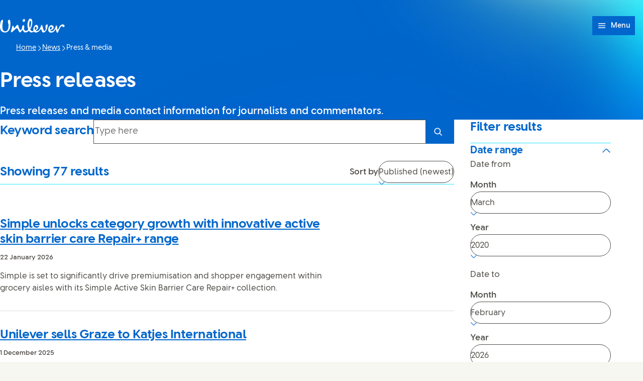

--- FILE ---
content_type: text/html; charset=utf-8
request_url: https://www.unilever.co.uk/news/press-releases/
body_size: 17352
content:
<!DOCTYPE html><html lang="en-GB" dir="ltr" class="no-js"> <head><meta charset="UTF-8"><meta name="viewport" content="width=device-width, initial-scale=1.0"><link rel="preconnect" href="https://cdn.cookielaw.org"><script src="https://cdn.cookielaw.org/scripttemplates/otSDKStub.js" data-domain-script="90c210e4-7adc-40af-ae0e-d8d167a1c355" data-document-language="true" async data-testid="ush-c-cookie-controls-ot-stub"></script><script type="module" src="/assets/UshLayoutHelpers.astro_astro_type_script_index_0_lang.B9Lr3r_-.js"></script><script type="module" src="/assets/UshScrollbarWidth.astro_astro_type_script_index_0_lang.CLrn4ZzK.js"></script><link rel="canonical" href="https://www.unilever.co.uk/news/press-releases/"><link rel="preload" href="/assets/UnileverDesireRegular.A9PaIzz5.woff2" as="font" type="font/woff2" crossorigin><link rel="preload" href="/assets/UnileverDesireBold.D1YY3pwG.woff2" as="font" type="font/woff2" crossorigin><meta name="description" content="Browse through the archive of Unilever's press releases"><title>Press Releases - Media Contacts | Unilever</title><link rel="apple-touch-icon" sizes="180x180" href="/apple-touch-icon.png"><link rel="icon" type="image/png" href="/favicon.png"><link rel="icon" type="image/svg+xml" href="/favicon.svg"><link rel="manifest" href="/site.webmanifest"><link rel="mask-icon" href="/mask-icon.svg" color="#0066CC"><meta name="msapplication-TileColor" content="#FFFFFF"><meta name="theme-color" content="#0066CC"><meta data-hid="og:type" name="og:type" property="og:type" content="website"><meta data-hid="og:site_name" property="og:site_name" content="Unilever"><meta data-hid="og:title" property="og:title" content="Press Releases - Media Contacts | Unilever"><meta data-hid="og:description" property="og:description" content="Browse through the archive of Unilever's press releases"><meta data-hid="og:url" property="og:url" content="https://www.unilever.co.uk/news/press-releases/"><meta data-hid="og:image" property="og:image" content="https://www.unilever.co.uk/content-images/92ui5egz/production/1740637ac4def83000282f28801c4ec9a411710c-1920x1080.jpg?rect=0,36,1920,1008&w=1200&h=630&fm=jpg"><meta data-hid="og:image:alt" property="og:image:alt" content="Press Releases - Media Contacts | Unilever"><script type="application/ld+json">{"@context":"https://schema.org","author":{"@type":"Organization","name":"Unilever PLC","url":"https://www.unilever.co.uk"},"publisher":{"@type":"Organization","name":"Unilever PLC","logo":{"@type":"ImageObject","url":"https://www.unilever.co.uk/apple-touch-icon.png"}},"@type":"Article","mainEntityOfPage":{"@type":"WebPage","@id":"https://www.unilever.co.uk/news/press-releases/"},"headline":"Press & media","description":"Browse through the archive of Unilever's press releases","datePublished":"2021-08-06T17:13:24Z","dateModified":"2025-02-04T10:48:15Z","shareUrl":"https://www.unilever.co.uk/news/press-releases/"}</script><link rel="dns-prefetch" href="https://www.googletagmanager.com"><link rel="dns-prefetch" href="https://www.google-analytics.com"><link rel="stylesheet" href="/assets/_path_.qcHG9DsD.css">
<link rel="stylesheet" href="/assets/_path_.BVo1c9wN.css">
<link rel="stylesheet" href="/assets/_path_.C1JxWOsY.css">
<link rel="stylesheet" href="/assets/_path_.amBw4wgs.css"><script type="module" src="/assets/page.BXLi_bET.js"></script></head> <body> <style>astro-island,astro-slot,astro-static-slot{display:contents}</style><script>(()=>{var e=async t=>{await(await t())()};(self.Astro||(self.Astro={})).only=e;window.dispatchEvent(new Event("astro:only"));})();</script><script>(()=>{var A=Object.defineProperty;var g=(i,o,a)=>o in i?A(i,o,{enumerable:!0,configurable:!0,writable:!0,value:a}):i[o]=a;var d=(i,o,a)=>g(i,typeof o!="symbol"?o+"":o,a);{let i={0:t=>m(t),1:t=>a(t),2:t=>new RegExp(t),3:t=>new Date(t),4:t=>new Map(a(t)),5:t=>new Set(a(t)),6:t=>BigInt(t),7:t=>new URL(t),8:t=>new Uint8Array(t),9:t=>new Uint16Array(t),10:t=>new Uint32Array(t),11:t=>1/0*t},o=t=>{let[l,e]=t;return l in i?i[l](e):void 0},a=t=>t.map(o),m=t=>typeof t!="object"||t===null?t:Object.fromEntries(Object.entries(t).map(([l,e])=>[l,o(e)]));class y extends HTMLElement{constructor(){super(...arguments);d(this,"Component");d(this,"hydrator");d(this,"hydrate",async()=>{var b;if(!this.hydrator||!this.isConnected)return;let e=(b=this.parentElement)==null?void 0:b.closest("astro-island[ssr]");if(e){e.addEventListener("astro:hydrate",this.hydrate,{once:!0});return}let c=this.querySelectorAll("astro-slot"),n={},h=this.querySelectorAll("template[data-astro-template]");for(let r of h){let s=r.closest(this.tagName);s!=null&&s.isSameNode(this)&&(n[r.getAttribute("data-astro-template")||"default"]=r.innerHTML,r.remove())}for(let r of c){let s=r.closest(this.tagName);s!=null&&s.isSameNode(this)&&(n[r.getAttribute("name")||"default"]=r.innerHTML)}let p;try{p=this.hasAttribute("props")?m(JSON.parse(this.getAttribute("props"))):{}}catch(r){let s=this.getAttribute("component-url")||"<unknown>",v=this.getAttribute("component-export");throw v&&(s+=` (export ${v})`),console.error(`[hydrate] Error parsing props for component ${s}`,this.getAttribute("props"),r),r}let u;await this.hydrator(this)(this.Component,p,n,{client:this.getAttribute("client")}),this.removeAttribute("ssr"),this.dispatchEvent(new CustomEvent("astro:hydrate"))});d(this,"unmount",()=>{this.isConnected||this.dispatchEvent(new CustomEvent("astro:unmount"))})}disconnectedCallback(){document.removeEventListener("astro:after-swap",this.unmount),document.addEventListener("astro:after-swap",this.unmount,{once:!0})}connectedCallback(){if(!this.hasAttribute("await-children")||document.readyState==="interactive"||document.readyState==="complete")this.childrenConnectedCallback();else{let e=()=>{document.removeEventListener("DOMContentLoaded",e),c.disconnect(),this.childrenConnectedCallback()},c=new MutationObserver(()=>{var n;((n=this.lastChild)==null?void 0:n.nodeType)===Node.COMMENT_NODE&&this.lastChild.nodeValue==="astro:end"&&(this.lastChild.remove(),e())});c.observe(this,{childList:!0}),document.addEventListener("DOMContentLoaded",e)}}async childrenConnectedCallback(){let e=this.getAttribute("before-hydration-url");e&&await import(e),this.start()}async start(){let e=JSON.parse(this.getAttribute("opts")),c=this.getAttribute("client");if(Astro[c]===void 0){window.addEventListener(`astro:${c}`,()=>this.start(),{once:!0});return}try{await Astro[c](async()=>{let n=this.getAttribute("renderer-url"),[h,{default:p}]=await Promise.all([import(this.getAttribute("component-url")),n?import(n):()=>()=>{}]),u=this.getAttribute("component-export")||"default";if(!u.includes("."))this.Component=h[u];else{this.Component=h;for(let f of u.split("."))this.Component=this.Component[f]}return this.hydrator=p,this.hydrate},e,this)}catch(n){console.error(`[astro-island] Error hydrating ${this.getAttribute("component-url")}`,n)}}attributeChangedCallback(){this.hydrate()}}d(y,"observedAttributes",["props"]),customElements.get("astro-island")||customElements.define("astro-island",y)}})();</script><astro-island uid="Z2jRmYp" component-url="/assets/UshThemeInitializer.HCl7hM3-.js" component-export="UshThemeInitializer" renderer-url="/assets/client.DEBUcDEB.js" props="{}" ssr client="only" opts="{&quot;name&quot;:&quot;UshThemeInitializer&quot;,&quot;value&quot;:&quot;vue&quot;}"></astro-island> <script>(()=>{var l=(n,t)=>{let i=async()=>{await(await n())()},e=typeof t.value=="object"?t.value:void 0,s={timeout:e==null?void 0:e.timeout};"requestIdleCallback"in window?window.requestIdleCallback(i,s):setTimeout(i,s.timeout||200)};(self.Astro||(self.Astro={})).idle=l;window.dispatchEvent(new Event("astro:idle"));})();</script><script>(()=>{var e=async t=>{await(await t())()};(self.Astro||(self.Astro={})).load=e;window.dispatchEvent(new Event("astro:load"));})();</script><div class="uol-c-aurora-static uol-c-aurora-static--sky has-background"><div class="uol-c-aurora-static__header" inert aria-hidden="true"></div><div class="uol-c-aurora-static__footer" inert aria-hidden="true"></div><div class="uol-c-aurora-static__content"><!--[--> <div class="uco-l-page" id="page"> <div class="uco-l-base" data-testid="uco-l-base"> <a class="uol-c-button uol-c-button--mid uol-c-button--rounded-sm uol-c-button--rounded uol-c-button--rounded-block-end uco-c-skip uco-c-skip--position-center-block-start" href="#main" data-testid="uco-l-base-skip-to-content"><span class="uol-c-button__label" data-testid="uol-c-button-label">Skip to content <!----><!----></span><!----></a> <astro-island uid="pvzip" prefix="s3" component-url="/assets/UcoHeader.Cw-ddjgj.js" component-export="default" renderer-url="/assets/client.DEBUcDEB.js" props="{&quot;currentPath&quot;:[0,&quot;news/press-releases&quot;],&quot;menu&quot;:[1,[[0,{&quot;type&quot;:[0,&quot;menuParentLink&quot;],&quot;label&quot;:[0,&quot;Our company&quot;],&quot;title&quot;:[0,&quot;Our company&quot;],&quot;href&quot;:[0,&quot;/our-company/&quot;],&quot;newWindow&quot;:[0],&quot;menuItems&quot;:[1,[[0,{&quot;type&quot;:[0,&quot;menuPromoLink&quot;],&quot;label&quot;:[0,&quot;Unilever in the UK&quot;],&quot;title&quot;:[0,&quot;Unilever in the UK&quot;],&quot;href&quot;:[0,&quot;/unilever-in-the-uk/&quot;],&quot;newWindow&quot;:[0,null],&quot;image&quot;:[0,{&quot;src&quot;:[0,&quot;/content-images/92ui5egz/production/81166f5eaae70fdc9e831f124cfe70507779fce6-1920x1080.jpg?rect=3,0,1914,1080&amp;w=140&amp;h=79&amp;fit=crop&amp;auto=format&quot;],&quot;alt&quot;:[0,&quot;&quot;],&quot;height&quot;:[0,79],&quot;width&quot;:[0,140],&quot;bgColor&quot;:[0,&quot;#bbbed5&quot;],&quot;sources&quot;:[1,[[0,{&quot;srcset&quot;:[1,[[0,&quot;/content-images/92ui5egz/production/81166f5eaae70fdc9e831f124cfe70507779fce6-1920x1080.jpg?rect=3,0,1914,1080&amp;w=140&amp;h=79&amp;fit=crop&amp;auto=format 140w&quot;],[0,&quot;/content-images/92ui5egz/production/81166f5eaae70fdc9e831f124cfe70507779fce6-1920x1080.jpg?rect=3,0,1914,1080&amp;w=280&amp;h=158&amp;fit=crop&amp;auto=format 280w&quot;],[0,&quot;/content-images/92ui5egz/production/81166f5eaae70fdc9e831f124cfe70507779fce6-1920x1080.jpg?rect=2,0,1916,1080&amp;w=330&amp;h=186&amp;fit=crop&amp;auto=format 330w&quot;],[0,&quot;/content-images/92ui5egz/production/81166f5eaae70fdc9e831f124cfe70507779fce6-1920x1080.jpg?rect=0,1,1920,1079&amp;w=660&amp;h=371&amp;fit=crop&amp;auto=format 660w&quot;]]],&quot;media&quot;:[0],&quot;sizes&quot;:[0,&quot;(max-width: 64em) 30vw, 330px&quot;]}]]],&quot;loading&quot;:[0],&quot;naturalDimensions&quot;:[0],&quot;cover&quot;:[0],&quot;lqip&quot;:[0]}],&quot;description&quot;:[0,null],&quot;ariaLabel&quot;:[0,&quot;Unilever in the UK (1 of 2)&quot;]}],[0,{&quot;type&quot;:[0,&quot;menuPromoLink&quot;],&quot;label&quot;:[0,&quot;Innovation and R&amp;D&quot;],&quot;title&quot;:[0,&quot;Innovation and R&amp;D&quot;],&quot;href&quot;:[0,&quot;/sustainability/innovation-and-rd/&quot;],&quot;newWindow&quot;:[0,null],&quot;image&quot;:[0,{&quot;src&quot;:[0,&quot;/content-images/92ui5egz/production/abdd9ae9261e16a62bc1dbb812f5797f804d1863-1920x1080.jpg?rect=3,0,1914,1080&amp;w=140&amp;h=79&amp;fit=crop&amp;auto=format&quot;],&quot;alt&quot;:[0,&quot;&quot;],&quot;height&quot;:[0,79],&quot;width&quot;:[0,140],&quot;bgColor&quot;:[0,&quot;#bbc8cc&quot;],&quot;sources&quot;:[1,[[0,{&quot;srcset&quot;:[1,[[0,&quot;/content-images/92ui5egz/production/abdd9ae9261e16a62bc1dbb812f5797f804d1863-1920x1080.jpg?rect=3,0,1914,1080&amp;w=140&amp;h=79&amp;fit=crop&amp;auto=format 140w&quot;],[0,&quot;/content-images/92ui5egz/production/abdd9ae9261e16a62bc1dbb812f5797f804d1863-1920x1080.jpg?rect=3,0,1914,1080&amp;w=280&amp;h=158&amp;fit=crop&amp;auto=format 280w&quot;],[0,&quot;/content-images/92ui5egz/production/abdd9ae9261e16a62bc1dbb812f5797f804d1863-1920x1080.jpg?rect=2,0,1916,1080&amp;w=330&amp;h=186&amp;fit=crop&amp;auto=format 330w&quot;],[0,&quot;/content-images/92ui5egz/production/abdd9ae9261e16a62bc1dbb812f5797f804d1863-1920x1080.jpg?rect=0,1,1920,1079&amp;w=660&amp;h=371&amp;fit=crop&amp;auto=format 660w&quot;]]],&quot;media&quot;:[0],&quot;sizes&quot;:[0,&quot;(max-width: 64em) 30vw, 330px&quot;]}]]],&quot;loading&quot;:[0],&quot;naturalDimensions&quot;:[0],&quot;cover&quot;:[0],&quot;lqip&quot;:[0]}],&quot;description&quot;:[0,null],&quot;ariaLabel&quot;:[0,&quot;Innovation and R&amp;D (2 of 2)&quot;]}]]],&quot;ariaLabel&quot;:[0,&quot;Our company (1 of 5)&quot;],&quot;ctaLabel&quot;:[0,&quot;View Our company&quot;]}],[0,{&quot;type&quot;:[0,&quot;menuLink&quot;],&quot;label&quot;:[0,&quot;Our brands&quot;],&quot;title&quot;:[0,&quot;Our brands&quot;],&quot;href&quot;:[0,&quot;/brands/&quot;],&quot;newWindow&quot;:[0,null],&quot;image&quot;:[0],&quot;description&quot;:[0],&quot;ariaLabel&quot;:[0,&quot;Our brands (2 of 5)&quot;]}],[0,{&quot;type&quot;:[0,&quot;menuParentLink&quot;],&quot;label&quot;:[0,&quot;Sustainability&quot;],&quot;title&quot;:[0,&quot;Sustainability&quot;],&quot;href&quot;:[0,&quot;/sustainability/&quot;],&quot;newWindow&quot;:[0],&quot;menuItems&quot;:[1,[[0,{&quot;type&quot;:[0,&quot;menuPromoLink&quot;],&quot;label&quot;:[0,&quot;Closing The Loop On Plastic&quot;],&quot;title&quot;:[0,&quot;Closing The Loop On Plastic&quot;],&quot;href&quot;:[0,&quot;/sustainability/closing-the-loop-on-plastic/&quot;],&quot;newWindow&quot;:[0,null],&quot;image&quot;:[0,{&quot;src&quot;:[0,&quot;/content-images/92ui5egz/production/a8b07cdd0b3c93f98a7a455bc644e6ec06e10113-1920x1080.jpg?rect=3,0,1914,1080&amp;w=140&amp;h=79&amp;fit=crop&amp;auto=format&quot;],&quot;alt&quot;:[0,&quot;&quot;],&quot;height&quot;:[0,79],&quot;width&quot;:[0,140],&quot;bgColor&quot;:[0,&quot;#c4bbb9&quot;],&quot;sources&quot;:[1,[[0,{&quot;srcset&quot;:[1,[[0,&quot;/content-images/92ui5egz/production/a8b07cdd0b3c93f98a7a455bc644e6ec06e10113-1920x1080.jpg?rect=3,0,1914,1080&amp;w=140&amp;h=79&amp;fit=crop&amp;auto=format 140w&quot;],[0,&quot;/content-images/92ui5egz/production/a8b07cdd0b3c93f98a7a455bc644e6ec06e10113-1920x1080.jpg?rect=3,0,1914,1080&amp;w=280&amp;h=158&amp;fit=crop&amp;auto=format 280w&quot;],[0,&quot;/content-images/92ui5egz/production/a8b07cdd0b3c93f98a7a455bc644e6ec06e10113-1920x1080.jpg?rect=2,0,1916,1080&amp;w=330&amp;h=186&amp;fit=crop&amp;auto=format 330w&quot;],[0,&quot;/content-images/92ui5egz/production/a8b07cdd0b3c93f98a7a455bc644e6ec06e10113-1920x1080.jpg?rect=0,1,1920,1079&amp;w=660&amp;h=371&amp;fit=crop&amp;auto=format 660w&quot;]]],&quot;media&quot;:[0],&quot;sizes&quot;:[0,&quot;(max-width: 64em) 30vw, 330px&quot;]}]]],&quot;loading&quot;:[0],&quot;naturalDimensions&quot;:[0],&quot;cover&quot;:[0],&quot;lqip&quot;:[0]}],&quot;description&quot;:[0,null],&quot;ariaLabel&quot;:[0,&quot;Closing The Loop On Plastic (1 of 3)&quot;]}],[0,{&quot;type&quot;:[0,&quot;menuPromoLink&quot;],&quot;label&quot;:[0,&quot;Climate &amp; Nature&quot;],&quot;title&quot;:[0,&quot;Climate &amp; Nature&quot;],&quot;href&quot;:[0,&quot;/sustainability/climate-nature/&quot;],&quot;newWindow&quot;:[0,null],&quot;image&quot;:[0,{&quot;src&quot;:[0,&quot;/content-images/92ui5egz/production/c04d3a8cc97138b2f9695992296fee20ca1d5bd5-1920x1080.jpg?rect=3,0,1914,1080&amp;w=140&amp;h=79&amp;fit=crop&amp;auto=format&quot;],&quot;alt&quot;:[0,&quot;&quot;],&quot;height&quot;:[0,79],&quot;width&quot;:[0,140],&quot;bgColor&quot;:[0,&quot;#abb5c5&quot;],&quot;sources&quot;:[1,[[0,{&quot;srcset&quot;:[1,[[0,&quot;/content-images/92ui5egz/production/c04d3a8cc97138b2f9695992296fee20ca1d5bd5-1920x1080.jpg?rect=3,0,1914,1080&amp;w=140&amp;h=79&amp;fit=crop&amp;auto=format 140w&quot;],[0,&quot;/content-images/92ui5egz/production/c04d3a8cc97138b2f9695992296fee20ca1d5bd5-1920x1080.jpg?rect=3,0,1914,1080&amp;w=280&amp;h=158&amp;fit=crop&amp;auto=format 280w&quot;],[0,&quot;/content-images/92ui5egz/production/c04d3a8cc97138b2f9695992296fee20ca1d5bd5-1920x1080.jpg?rect=2,0,1916,1080&amp;w=330&amp;h=186&amp;fit=crop&amp;auto=format 330w&quot;],[0,&quot;/content-images/92ui5egz/production/c04d3a8cc97138b2f9695992296fee20ca1d5bd5-1920x1080.jpg?rect=0,1,1920,1079&amp;w=660&amp;h=371&amp;fit=crop&amp;auto=format 660w&quot;]]],&quot;media&quot;:[0],&quot;sizes&quot;:[0,&quot;(max-width: 64em) 30vw, 330px&quot;]}]]],&quot;loading&quot;:[0],&quot;naturalDimensions&quot;:[0],&quot;cover&quot;:[0],&quot;lqip&quot;:[0]}],&quot;description&quot;:[0,null],&quot;ariaLabel&quot;:[0,&quot;Climate &amp; Nature (2 of 3)&quot;]}],[0,{&quot;type&quot;:[0,&quot;menuPromoLink&quot;],&quot;label&quot;:[0,&quot;Responsible Business&quot;],&quot;title&quot;:[0,&quot;Responsible Business&quot;],&quot;href&quot;:[0,&quot;/sustainability/responsible-business/&quot;],&quot;newWindow&quot;:[0,null],&quot;image&quot;:[0,{&quot;src&quot;:[0,&quot;/content-images/92ui5egz/production/ff0a0cd3c7cd5cffe2b102a671097c0ecf6d9a21-1920x1080.jpg?rect=3,0,1914,1080&amp;w=140&amp;h=79&amp;fit=crop&amp;auto=format&quot;],&quot;alt&quot;:[0,&quot;&quot;],&quot;height&quot;:[0,79],&quot;width&quot;:[0,140],&quot;bgColor&quot;:[0,&quot;#b9c1d7&quot;],&quot;sources&quot;:[1,[[0,{&quot;srcset&quot;:[1,[[0,&quot;/content-images/92ui5egz/production/ff0a0cd3c7cd5cffe2b102a671097c0ecf6d9a21-1920x1080.jpg?rect=3,0,1914,1080&amp;w=140&amp;h=79&amp;fit=crop&amp;auto=format 140w&quot;],[0,&quot;/content-images/92ui5egz/production/ff0a0cd3c7cd5cffe2b102a671097c0ecf6d9a21-1920x1080.jpg?rect=3,0,1914,1080&amp;w=280&amp;h=158&amp;fit=crop&amp;auto=format 280w&quot;],[0,&quot;/content-images/92ui5egz/production/ff0a0cd3c7cd5cffe2b102a671097c0ecf6d9a21-1920x1080.jpg?rect=2,0,1916,1080&amp;w=330&amp;h=186&amp;fit=crop&amp;auto=format 330w&quot;],[0,&quot;/content-images/92ui5egz/production/ff0a0cd3c7cd5cffe2b102a671097c0ecf6d9a21-1920x1080.jpg?rect=0,1,1920,1079&amp;w=660&amp;h=371&amp;fit=crop&amp;auto=format 660w&quot;]]],&quot;media&quot;:[0],&quot;sizes&quot;:[0,&quot;(max-width: 64em) 30vw, 330px&quot;]}]]],&quot;loading&quot;:[0],&quot;naturalDimensions&quot;:[0],&quot;cover&quot;:[0],&quot;lqip&quot;:[0]}],&quot;description&quot;:[0,null],&quot;ariaLabel&quot;:[0,&quot;Responsible Business (3 of 3)&quot;]}]]],&quot;ariaLabel&quot;:[0,&quot;Sustainability (3 of 5)&quot;],&quot;ctaLabel&quot;:[0,&quot;View Sustainability&quot;]}],[0,{&quot;type&quot;:[0,&quot;menuLink&quot;],&quot;label&quot;:[0,&quot;News&quot;],&quot;title&quot;:[0,&quot;News&quot;],&quot;href&quot;:[0,&quot;/news/&quot;],&quot;newWindow&quot;:[0,null],&quot;image&quot;:[0],&quot;description&quot;:[0],&quot;ariaLabel&quot;:[0,&quot;News (4 of 5)&quot;]}],[0,{&quot;type&quot;:[0,&quot;menuExternalLink&quot;],&quot;label&quot;:[0,&quot;Careers&quot;],&quot;title&quot;:[0,&quot;Careers&quot;],&quot;href&quot;:[0,&quot;https://careers.unilever.com/&quot;],&quot;newWindow&quot;:[0,true],&quot;menuItems&quot;:[0],&quot;ariaLabel&quot;:[0,&quot;Careers (Opens in a pop-up window\n) (5 of 5)&quot;],&quot;ctaLabel&quot;:[0,&quot;View Careers&quot;]}]]],&quot;currentLocation&quot;:[0,&quot;Unilever UK &amp; Ireland&quot;],&quot;locationSelectorUrl&quot;:[0,&quot;/location-selector/&quot;],&quot;relatedPublication&quot;:[0],&quot;searchUrl&quot;:[0,&quot;/search/&quot;],&quot;homeUrl&quot;:[0,&quot;/&quot;],&quot;labels&quot;:[0,{&quot;altLogo&quot;:[0,&quot;Unilever logo - go to homepage&quot;],&quot;selectLanguage&quot;:[0,&quot;TRANSLATE: View site in...&quot;],&quot;searchSite&quot;:[0,&quot;Search site&quot;],&quot;changeLocation&quot;:[0,&quot;Change location&quot;],&quot;menuOpen&quot;:[0,&quot;Menu&quot;],&quot;menuClose&quot;:[0,&quot;Close menu&quot;],&quot;back&quot;:[0,&quot;Back&quot;],&quot;skipTo&quot;:[0,&quot;Skip to&quot;],&quot;opensNewWindow&quot;:[0,&quot;Opens in a pop-up window\n&quot;],&quot;searchLabel&quot;:[0,&quot;Search Unilever.co.uk&quot;],&quot;searchPlaceholder&quot;:[0,&quot;Enter keywords to search...&quot;],&quot;searchClose&quot;:[0,&quot;Close search&quot;],&quot;searchSubmit&quot;:[0,&quot;Submit search&quot;],&quot;theme&quot;:[0,{&quot;title&quot;:[0,&quot;Theme&quot;],&quot;default&quot;:[0,&quot;Default&quot;],&quot;light&quot;:[0,&quot;Light&quot;],&quot;dark&quot;:[0,&quot;Dark&quot;],&quot;iconTitle&quot;:[0,&quot;{selectedTheme}&quot;],&quot;themeSelected&quot;:[0,&quot;(selected)&quot;]}]}],&quot;logoVariant&quot;:[0],&quot;themeInfo&quot;:[0,{&quot;label&quot;:[0,&quot;What is a theme?&quot;],&quot;link&quot;:[0,{&quot;href&quot;:[0,&quot;https://notices.unilever.com/corporate/en/sustainability/#what-is-a-theme&quot;],&quot;newWindow&quot;:[0,true],&quot;iconPosition&quot;:[0,&quot;end&quot;]}]}],&quot;data-testid&quot;:[0,&quot;uco-l-base-header&quot;]}" ssr client="idle" opts="{&quot;name&quot;:&quot;UcoHeader&quot;,&quot;value&quot;:true}" await-children><header id="header" class="uco-c-header is-not-mounted" data-testid="uco-l-base-header" tabindex="-1"><div class="uco-c-header__tools"><div class="uco-c-header__theme" data-testid="uco-c-header-theme" aria-hidden="true" tabindex="-1"><div data-lazy-hydrate data-testid="uol-c-lazy-hydrate-hydrated"><!--[--><div class="uco-c-header__theme__inner"><button id="uco-c-header-theme-menu-action" class="uco-c-header__theme__menu-action uco-c-header__theme__button" aria-expanded="false" aria-controls="uco-c-header__theme-options-menu" data-testid="uco-c-header-theme-menu-action" role="combobox" aria-label="Theme Default" aria-activedescendant><svg focusable="false" width="16" height="16" data-testid="uol-c-svg-icon" aria-labelledby="header-theme-icon-title" class="uco-c-header__theme__menu-action-icon"><title id="header-theme-icon-title">Default</title><!----><use href="/core-assets/icons/functional/contrast.svg#icon" fill="currentColor" data-testid="uol-c-svg-icon-link"></use></svg> Theme <svg aria-hidden="true" focusable="false" width="12" height="12" data-testid="uol-c-svg-icon" class="uco-c-header__theme__menu-toggle-icon"><!----><!----><use href="/core-assets/icons/functional/down-arrow.svg#icon" fill="currentColor" data-testid="uol-c-svg-icon-link"></use></svg></button><div id="uco-c-header__theme-options-menu" data-testid="uco-c-header-theme-options-menu" class="uco-c-header__theme__options-menu" role="listbox" aria-labelledby="uco-c-header-theme-menu-action"><!--[--><button id="uco-c-header-theme-option-default" class="is-active uco-c-header__theme__option uco-c-header__theme__button" role="option" data-testid="uco-c-header-theme-option-default" aria-selected="true"><svg aria-hidden="true" focusable="false" width="16" height="16" data-testid="uol-c-svg-icon" class="uco-c-header__theme__option-icon"><!----><!----><use href="/core-assets/icons/functional/contrast.svg#icon" fill="currentColor" data-testid="uol-c-svg-icon-link"></use></svg><span class="uco-c-header__theme__option-label">Default</span><svg aria-hidden="true" focusable="false" width="16" height="16" data-testid="uol-c-svg-icon" class="uco-c-header__theme__option-icon" aria-label="(selected)"><!----><!----><use href="/core-assets/icons/functional/verify-tick.svg#icon" fill="currentColor" data-testid="uol-c-svg-icon-link"></use></svg></button><button id="uco-c-header-theme-option-light" class="uco-c-header__theme__option uco-c-header__theme__button" role="option" data-testid="uco-c-header-theme-option-light" aria-selected="false"><svg aria-hidden="true" focusable="false" width="16" height="16" data-testid="uol-c-svg-icon" class="uco-c-header__theme__option-icon"><!----><!----><use href="/core-assets/icons/functional/sun.svg#icon" fill="currentColor" data-testid="uol-c-svg-icon-link"></use></svg><span class="uco-c-header__theme__option-label">Light</span><!----></button><button id="uco-c-header-theme-option-dark" class="uco-c-header__theme__option uco-c-header__theme__button" role="option" data-testid="uco-c-header-theme-option-dark" aria-selected="false"><svg aria-hidden="true" focusable="false" width="16" height="16" data-testid="uol-c-svg-icon" class="uco-c-header__theme__option-icon"><!----><!----><use href="/core-assets/icons/functional/moon.svg#icon" fill="currentColor" data-testid="uol-c-svg-icon-link"></use></svg><span class="uco-c-header__theme__option-label">Dark</span><!----></button><!--]--><div class="uco-c-header__theme__footer" data-testid="uco-c-header-theme-footer"><a class="uol-c-link has-icon is-new-window uco-c-header__theme__link" href="https://notices.unilever.com/corporate/en/sustainability/#what-is-a-theme" target="_blank" rel="noopener" data-testid="uol-c-link"><span class="uol-c-link__inner"><!----><span class="uol-c-link__label" data-testid="uol-c-link-label"><!--[-->What is a theme?<!--]--><!----><span class="uol-u-visually-hidden"> (Opens in new window)</span></span><span class="uol-c-link__icon--end" data-testid="uol-c-link-icon"><svg aria-hidden="true" focusable="false" width="100%" height="100%" data-testid="uol-c-link-icon-symbol" class="uol-c-link__icon-symbol"><!----><!----><use href="/core-assets/icons/functional/external-link.svg#icon" fill="currentColor" data-testid="uol-c-svg-icon-link"></use></svg></span></span></a></div></div></div><!--]--></div></div><!----><p class="uco-c-header__location" data-testid="uco-c-header-location-lg"><span class="uco-c-header__location-label"><svg aria-hidden="true" focusable="false" width="16" height="16" data-testid="uol-c-svg-icon" class="uco-c-header__location-icon"><!----><!----><use href="/core-assets/icons/functional/globe.svg#icon" fill="currentColor" data-testid="uol-c-svg-icon-link"></use></svg> Unilever UK &amp; Ireland</span><a class="uol-c-link uco-c-header__location-action" href="/location-selector/" data-testid="uco-c-header-location-action"><span class="uol-c-link__inner"><!----><span class="uol-c-link__label" data-testid="uol-c-link-label"><!--[-->Change location<!--]--><!----><!----></span><!----></span></a></p></div><div class="uco-c-header__main"><div class="uco-c-header__logo" data-testid="uco-c-header-logo"><a class="uol-c-link uco-c-header__logo-link" href="/" data-testid="uco-c-header-logo-link"><span class="uol-c-link__inner"><!----><span class="uol-c-link__label" data-testid="uol-c-link-label"><!--[--><img class="uco-c-header__logo-image" data-testid="uco-c-header-logo-image" src="/core-assets/logos/logo-wordmark.svg" alt="Unilever logo - go to homepage" width="180" height="39" loading="eager"><!--]--><!----><!----></span><!----></span></a></div><div class="uco-c-header__controls"><nav class="uco-c-header__nav" data-testid="uco-c-header-nav"><a class="uol-c-button is-icon-start uol-c-button--light dark:uol-c-button--dark uol-c-button--size-sm uol-c-button--rounded uol-c-button--rounded-inline-end uco-c-header__menu-toggle" href="#uco-header-menu" data-testid="uco-c-header-menu-toggle" controls-id="uco-header-menu" is-active="false"><span class="uol-c-button__label" data-testid="uol-c-button-label">Menu <!----><!----></span><span class="uol-c-button__icon" data-testid="uol-c-button-icon"><svg aria-hidden="true" focusable="false" width="20" height="20" data-testid="uol-c-button-icon-symbol" class="uol-c-button__icon-symbol"><!----><!----><use href="/core-assets/icons/functional/hamburger.svg#icon" fill="currentColor" data-testid="uol-c-svg-icon-link"></use></svg></span></a><div data-lazy-hydrate data-testid="uol-c-lazy-hydrate-hydrated"><!--[--><div class="uco-c-header__menu" data-level="0" tabindex="-1" data-testid="uco-c-header-menu" id="uco-header-menu"><div class="uco-c-header__menu-inner" data-level="0"><!----><ul role="list" class="uco-c-header__menu-list" data-level="0" data-testid="uco-c-header-menu-list"><!--[--><li class="uco-c-header__menu-item" data-level="0" data-testid="uco-c-header-menu-list-item"><a class="has-sub-menu uco-c-header__menu-link" href="#uco-header-menu-1-0" data-testid="uco-c-header-menu-link" id="uco-header-menu-0-0" data-level="0" aria-label="Our company (1 of 5)"><!--[-->Our company <svg aria-hidden="true" focusable="false" width="12" height="12" data-testid="uol-c-svg-icon" class="uco-c-header__menu-link-icon"><!----><!----><use href="/core-assets/icons/functional/right-arrow.svg#icon" fill="currentColor" data-testid="uol-c-svg-icon-link"></use></svg><!--]--></a><div class="uco-c-header__sub-menu" data-level="1" tabindex="-1" data-testid="uco-c-header-sub-menu" inert id="uco-header-menu-1-0" use-menu-height="true"><div class="uco-c-header__sub-menu-inner" data-level="1"><a class="uol-c-button uol-c-button--mid uol-c-button--rounded-sm uol-c-button--rounded uol-c-button--rounded-all uco-c-skip uco-c-header__sub-menu-skip" href="#uco-header-menu-0-1" data-testid="uol-c-header-skip"><span class="uol-c-button__label" data-testid="uol-c-button-label">Skip to Our brands <!----><!----></span><!----></a><a class="uco-c-header__sub-menu-back" href="#uco-header-menu-0-0" data-testid="uco-c-header-sub-menu-back"><!--[--><svg aria-hidden="true" focusable="false" width="16" height="16" data-testid="uol-c-svg-icon" class="uco-c-header__sub-menu-back-icon"><!----><!----><use href="/core-assets/icons/functional/left-arrow.svg#icon" fill="currentColor" data-testid="uol-c-svg-icon-link"></use></svg> Back<!--]--></a><h2 class="uco-c-header__sub-menu-title" data-testid="uco-c-header-sub-menu-title">Our company</h2><ul class="uco-c-header__sub-menu-items" role="list"><!--[--><!--[--><!----><li class="uco-c-header__sub-menu-item uco-c-header__sub-menu-card"><div class="uol-c-picture uol-c-picture--rounded uco-c-header__sub-menu-card-media" data-testid="uol-c-picture"><picture style="--picture-bg-color: #bbbed5;" class="uol-c-picture__picture" data-testid="uol-c-picture-picture"><!--[--><source srcset="/content-images/92ui5egz/production/81166f5eaae70fdc9e831f124cfe70507779fce6-1920x1080.jpg?rect=3,0,1914,1080&amp;w=140&amp;h=79&amp;fit=crop&amp;auto=format 140w, /content-images/92ui5egz/production/81166f5eaae70fdc9e831f124cfe70507779fce6-1920x1080.jpg?rect=3,0,1914,1080&amp;w=280&amp;h=158&amp;fit=crop&amp;auto=format 280w, /content-images/92ui5egz/production/81166f5eaae70fdc9e831f124cfe70507779fce6-1920x1080.jpg?rect=2,0,1916,1080&amp;w=330&amp;h=186&amp;fit=crop&amp;auto=format 330w, /content-images/92ui5egz/production/81166f5eaae70fdc9e831f124cfe70507779fce6-1920x1080.jpg?rect=0,1,1920,1079&amp;w=660&amp;h=371&amp;fit=crop&amp;auto=format 660w" sizes="(max-width: 64em) 30vw, 330px" data-testid="uol-c-picture-source"><!--]--><img src="/content-images/92ui5egz/production/81166f5eaae70fdc9e831f124cfe70507779fce6-1920x1080.jpg?rect=3,0,1914,1080&amp;w=140&amp;h=79&amp;fit=crop&amp;auto=format" alt role="presentation" width="140" height="79" class="uol-c-picture__image" loading="lazy" decoding="auto" data-testid="uol-c-picture-image"></picture><!----></div><div class="uco-c-header__sub-menu-card-content"><h3 data-testid="uco-c-header-sub-menu-card-title" class="uco-c-header__sub-menu-card-title"><a class="uco-c-header__sub-menu-card-link uco-c-header__sub-menu-link" href="/unilever-in-the-uk/" data-testid="uco-c-header-sub-menu-card-link" id="uco-header-menu-0-1-0" data-level="1" aria-label="Unilever in the UK (1 of 2)"><!--[-->Unilever in the UK <!----><!--]--></a></h3><!----></div></li><!--]--><!--[--><!----><li class="uco-c-header__sub-menu-item uco-c-header__sub-menu-card"><div class="uol-c-picture uol-c-picture--rounded uco-c-header__sub-menu-card-media" data-testid="uol-c-picture"><picture style="--picture-bg-color: #bbc8cc;" class="uol-c-picture__picture" data-testid="uol-c-picture-picture"><!--[--><source srcset="/content-images/92ui5egz/production/abdd9ae9261e16a62bc1dbb812f5797f804d1863-1920x1080.jpg?rect=3,0,1914,1080&amp;w=140&amp;h=79&amp;fit=crop&amp;auto=format 140w, /content-images/92ui5egz/production/abdd9ae9261e16a62bc1dbb812f5797f804d1863-1920x1080.jpg?rect=3,0,1914,1080&amp;w=280&amp;h=158&amp;fit=crop&amp;auto=format 280w, /content-images/92ui5egz/production/abdd9ae9261e16a62bc1dbb812f5797f804d1863-1920x1080.jpg?rect=2,0,1916,1080&amp;w=330&amp;h=186&amp;fit=crop&amp;auto=format 330w, /content-images/92ui5egz/production/abdd9ae9261e16a62bc1dbb812f5797f804d1863-1920x1080.jpg?rect=0,1,1920,1079&amp;w=660&amp;h=371&amp;fit=crop&amp;auto=format 660w" sizes="(max-width: 64em) 30vw, 330px" data-testid="uol-c-picture-source"><!--]--><img src="/content-images/92ui5egz/production/abdd9ae9261e16a62bc1dbb812f5797f804d1863-1920x1080.jpg?rect=3,0,1914,1080&amp;w=140&amp;h=79&amp;fit=crop&amp;auto=format" alt role="presentation" width="140" height="79" class="uol-c-picture__image" loading="lazy" decoding="auto" data-testid="uol-c-picture-image"></picture><!----></div><div class="uco-c-header__sub-menu-card-content"><h3 data-testid="uco-c-header-sub-menu-card-title" class="uco-c-header__sub-menu-card-title"><a class="uco-c-header__sub-menu-card-link uco-c-header__sub-menu-link" href="/sustainability/innovation-and-rd/" data-testid="uco-c-header-sub-menu-card-link" id="uco-header-menu-0-1-1" data-level="1" aria-label="Innovation and R&amp;D (2 of 2)"><!--[-->Innovation and R&amp;D <!----><!--]--></a></h3><!----></div></li><!--]--><!--]--></ul><div class="uco-c-header__sub-menu-footer" data-testid="uco-c-header-sub-menu-footer"><a class="uol-c-button uol-c-button--rounded uol-c-button--rounded-inline-end uco-c-header__sub-menu-intro__link" href="/our-company/" data-testid="uco-c-header-sub-menu-intro-link"><span class="uol-c-button__label" data-testid="uol-c-button-label">View Our company <!----><!----></span><!----></a></div></div></div></li><li class="uco-c-header__menu-item" data-level="0" data-testid="uco-c-header-menu-list-item"><a class="uco-c-header__menu-link" href="/brands/" data-testid="uco-c-header-menu-link" id="uco-header-menu-0-1" data-level="0" aria-label="Our brands (2 of 5)"><!--[-->Our brands <!----><!--]--></a><!----></li><li class="uco-c-header__menu-item" data-level="0" data-testid="uco-c-header-menu-list-item"><a class="has-sub-menu uco-c-header__menu-link" href="#uco-header-menu-1-2" data-testid="uco-c-header-menu-link" id="uco-header-menu-0-2" data-level="0" aria-label="Sustainability (3 of 5)"><!--[-->Sustainability <svg aria-hidden="true" focusable="false" width="12" height="12" data-testid="uol-c-svg-icon" class="uco-c-header__menu-link-icon"><!----><!----><use href="/core-assets/icons/functional/right-arrow.svg#icon" fill="currentColor" data-testid="uol-c-svg-icon-link"></use></svg><!--]--></a><div class="uco-c-header__sub-menu" data-level="1" tabindex="-1" data-testid="uco-c-header-sub-menu" inert id="uco-header-menu-1-2" use-menu-height="true"><div class="uco-c-header__sub-menu-inner" data-level="1"><a class="uol-c-button uol-c-button--mid uol-c-button--rounded-sm uol-c-button--rounded uol-c-button--rounded-all uco-c-skip uco-c-header__sub-menu-skip" href="#uco-header-menu-0-3" data-testid="uol-c-header-skip"><span class="uol-c-button__label" data-testid="uol-c-button-label">Skip to News <!----><!----></span><!----></a><a class="uco-c-header__sub-menu-back" href="#uco-header-menu-0-2" data-testid="uco-c-header-sub-menu-back"><!--[--><svg aria-hidden="true" focusable="false" width="16" height="16" data-testid="uol-c-svg-icon" class="uco-c-header__sub-menu-back-icon"><!----><!----><use href="/core-assets/icons/functional/left-arrow.svg#icon" fill="currentColor" data-testid="uol-c-svg-icon-link"></use></svg> Back<!--]--></a><h2 class="uco-c-header__sub-menu-title" data-testid="uco-c-header-sub-menu-title">Sustainability</h2><ul class="uco-c-header__sub-menu-items" role="list"><!--[--><!--[--><!----><li class="uco-c-header__sub-menu-item uco-c-header__sub-menu-card"><div class="uol-c-picture uol-c-picture--rounded uco-c-header__sub-menu-card-media" data-testid="uol-c-picture"><picture style="--picture-bg-color: #c4bbb9;" class="uol-c-picture__picture" data-testid="uol-c-picture-picture"><!--[--><source srcset="/content-images/92ui5egz/production/a8b07cdd0b3c93f98a7a455bc644e6ec06e10113-1920x1080.jpg?rect=3,0,1914,1080&amp;w=140&amp;h=79&amp;fit=crop&amp;auto=format 140w, /content-images/92ui5egz/production/a8b07cdd0b3c93f98a7a455bc644e6ec06e10113-1920x1080.jpg?rect=3,0,1914,1080&amp;w=280&amp;h=158&amp;fit=crop&amp;auto=format 280w, /content-images/92ui5egz/production/a8b07cdd0b3c93f98a7a455bc644e6ec06e10113-1920x1080.jpg?rect=2,0,1916,1080&amp;w=330&amp;h=186&amp;fit=crop&amp;auto=format 330w, /content-images/92ui5egz/production/a8b07cdd0b3c93f98a7a455bc644e6ec06e10113-1920x1080.jpg?rect=0,1,1920,1079&amp;w=660&amp;h=371&amp;fit=crop&amp;auto=format 660w" sizes="(max-width: 64em) 30vw, 330px" data-testid="uol-c-picture-source"><!--]--><img src="/content-images/92ui5egz/production/a8b07cdd0b3c93f98a7a455bc644e6ec06e10113-1920x1080.jpg?rect=3,0,1914,1080&amp;w=140&amp;h=79&amp;fit=crop&amp;auto=format" alt role="presentation" width="140" height="79" class="uol-c-picture__image" loading="lazy" decoding="auto" data-testid="uol-c-picture-image"></picture><!----></div><div class="uco-c-header__sub-menu-card-content"><h3 data-testid="uco-c-header-sub-menu-card-title" class="uco-c-header__sub-menu-card-title"><a class="uco-c-header__sub-menu-card-link uco-c-header__sub-menu-link" href="/sustainability/closing-the-loop-on-plastic/" data-testid="uco-c-header-sub-menu-card-link" id="uco-header-menu-2-1-0" data-level="1" aria-label="Closing The Loop On Plastic (1 of 3)"><!--[-->Closing The Loop On Plastic <!----><!--]--></a></h3><!----></div></li><!--]--><!--[--><!----><li class="uco-c-header__sub-menu-item uco-c-header__sub-menu-card"><div class="uol-c-picture uol-c-picture--rounded uco-c-header__sub-menu-card-media" data-testid="uol-c-picture"><picture style="--picture-bg-color: #abb5c5;" class="uol-c-picture__picture" data-testid="uol-c-picture-picture"><!--[--><source srcset="/content-images/92ui5egz/production/c04d3a8cc97138b2f9695992296fee20ca1d5bd5-1920x1080.jpg?rect=3,0,1914,1080&amp;w=140&amp;h=79&amp;fit=crop&amp;auto=format 140w, /content-images/92ui5egz/production/c04d3a8cc97138b2f9695992296fee20ca1d5bd5-1920x1080.jpg?rect=3,0,1914,1080&amp;w=280&amp;h=158&amp;fit=crop&amp;auto=format 280w, /content-images/92ui5egz/production/c04d3a8cc97138b2f9695992296fee20ca1d5bd5-1920x1080.jpg?rect=2,0,1916,1080&amp;w=330&amp;h=186&amp;fit=crop&amp;auto=format 330w, /content-images/92ui5egz/production/c04d3a8cc97138b2f9695992296fee20ca1d5bd5-1920x1080.jpg?rect=0,1,1920,1079&amp;w=660&amp;h=371&amp;fit=crop&amp;auto=format 660w" sizes="(max-width: 64em) 30vw, 330px" data-testid="uol-c-picture-source"><!--]--><img src="/content-images/92ui5egz/production/c04d3a8cc97138b2f9695992296fee20ca1d5bd5-1920x1080.jpg?rect=3,0,1914,1080&amp;w=140&amp;h=79&amp;fit=crop&amp;auto=format" alt role="presentation" width="140" height="79" class="uol-c-picture__image" loading="lazy" decoding="auto" data-testid="uol-c-picture-image"></picture><!----></div><div class="uco-c-header__sub-menu-card-content"><h3 data-testid="uco-c-header-sub-menu-card-title" class="uco-c-header__sub-menu-card-title"><a class="uco-c-header__sub-menu-card-link uco-c-header__sub-menu-link" href="/sustainability/climate-nature/" data-testid="uco-c-header-sub-menu-card-link" id="uco-header-menu-2-1-1" data-level="1" aria-label="Climate &amp; Nature (2 of 3)"><!--[-->Climate &amp; Nature <!----><!--]--></a></h3><!----></div></li><!--]--><!--[--><!----><li class="uco-c-header__sub-menu-item uco-c-header__sub-menu-card"><div class="uol-c-picture uol-c-picture--rounded uco-c-header__sub-menu-card-media" data-testid="uol-c-picture"><picture style="--picture-bg-color: #b9c1d7;" class="uol-c-picture__picture" data-testid="uol-c-picture-picture"><!--[--><source srcset="/content-images/92ui5egz/production/ff0a0cd3c7cd5cffe2b102a671097c0ecf6d9a21-1920x1080.jpg?rect=3,0,1914,1080&amp;w=140&amp;h=79&amp;fit=crop&amp;auto=format 140w, /content-images/92ui5egz/production/ff0a0cd3c7cd5cffe2b102a671097c0ecf6d9a21-1920x1080.jpg?rect=3,0,1914,1080&amp;w=280&amp;h=158&amp;fit=crop&amp;auto=format 280w, /content-images/92ui5egz/production/ff0a0cd3c7cd5cffe2b102a671097c0ecf6d9a21-1920x1080.jpg?rect=2,0,1916,1080&amp;w=330&amp;h=186&amp;fit=crop&amp;auto=format 330w, /content-images/92ui5egz/production/ff0a0cd3c7cd5cffe2b102a671097c0ecf6d9a21-1920x1080.jpg?rect=0,1,1920,1079&amp;w=660&amp;h=371&amp;fit=crop&amp;auto=format 660w" sizes="(max-width: 64em) 30vw, 330px" data-testid="uol-c-picture-source"><!--]--><img src="/content-images/92ui5egz/production/ff0a0cd3c7cd5cffe2b102a671097c0ecf6d9a21-1920x1080.jpg?rect=3,0,1914,1080&amp;w=140&amp;h=79&amp;fit=crop&amp;auto=format" alt role="presentation" width="140" height="79" class="uol-c-picture__image" loading="lazy" decoding="auto" data-testid="uol-c-picture-image"></picture><!----></div><div class="uco-c-header__sub-menu-card-content"><h3 data-testid="uco-c-header-sub-menu-card-title" class="uco-c-header__sub-menu-card-title"><a class="uco-c-header__sub-menu-card-link uco-c-header__sub-menu-link" href="/sustainability/responsible-business/" data-testid="uco-c-header-sub-menu-card-link" id="uco-header-menu-2-1-2" data-level="1" aria-label="Responsible Business (3 of 3)"><!--[-->Responsible Business <!----><!--]--></a></h3><!----></div></li><!--]--><!--]--></ul><div class="uco-c-header__sub-menu-footer" data-testid="uco-c-header-sub-menu-footer"><a class="uol-c-button uol-c-button--rounded uol-c-button--rounded-inline-end uco-c-header__sub-menu-intro__link" href="/sustainability/" data-testid="uco-c-header-sub-menu-intro-link"><span class="uol-c-button__label" data-testid="uol-c-button-label">View Sustainability <!----><!----></span><!----></a></div></div></div></li><li class="uco-c-header__menu-item" data-level="0" data-testid="uco-c-header-menu-list-item"><a class="is-current uco-c-header__menu-link" href="/news/" data-testid="uco-c-header-menu-link" id="uco-header-menu-0-3" data-level="0" aria-label="News (4 of 5)"><!--[-->News <!----><!--]--></a><!----></li><li class="uco-c-header__menu-item is-compact" data-level="0" data-testid="uco-c-header-menu-list-item"><a class="uco-c-header__menu-link" href="https://careers.unilever.com/" target="_blank" rel="noopener" data-testid="uco-c-header-menu-link" id="uco-header-menu-0-4" data-level="0" aria-label="Careers (Opens in a pop-up window
) (5 of 5)"><!--[-->Careers <!--[--><span class="uol-u-visually-hidden">(Opens in new window)</span><svg aria-hidden="true" focusable="false" width="18" height="18" data-testid="uol-c-svg-icon" class="uco-c-header__new-window-icon"><!----><!----><use href="/core-assets/icons/functional/external-link.svg#icon" fill="currentColor" data-testid="uol-c-svg-icon-link"></use></svg><!--]--><!--]--></a><div class="uco-c-header__sub-menu" data-level="1" tabindex="-1" data-testid="uco-c-header-sub-menu" inert id="uco-header-menu-1-4" use-menu-height="true"><div class="uco-c-header__sub-menu-inner" data-level="1"><!----><a class="uco-c-header__sub-menu-back" href="#uco-header-menu-0-4" data-testid="uco-c-header-sub-menu-back"><!--[--><svg aria-hidden="true" focusable="false" width="16" height="16" data-testid="uol-c-svg-icon" class="uco-c-header__sub-menu-back-icon"><!----><!----><use href="/core-assets/icons/functional/left-arrow.svg#icon" fill="currentColor" data-testid="uol-c-svg-icon-link"></use></svg> Back<!--]--></a><h2 class="uco-c-header__sub-menu-title" data-testid="uco-c-header-sub-menu-title">Careers</h2><ul class="uco-c-header__sub-menu-items" role="list"><!--[--><!--]--></ul><div class="uco-c-header__sub-menu-footer" data-testid="uco-c-header-sub-menu-footer"><a class="uol-c-button uol-c-button--rounded uol-c-button--rounded-inline-end uco-c-header__sub-menu-intro__link" href="https://careers.unilever.com/" data-testid="uco-c-header-sub-menu-intro-link"><span class="uol-c-button__label" data-testid="uol-c-button-label">View Careers <!----><!----></span><!----></a></div></div></div></li><!--]--><li class="uco-c-header__menu-item"><a class="uco-c-header__menu-link uco-c-header__menu-link--invert" href="#uco-c-header-search" data-testid="uco-c-header-menu-link-anchor"><!--[--><svg aria-hidden="true" focusable="false" width="20" height="20" data-testid="uol-c-svg-icon" class="uco-c-header__menu-link-icon--search"><!----><!----><use href="/core-assets/icons/functional/search.svg#icon" fill="currentColor" data-testid="uol-c-svg-icon-link"></use></svg> Search site <svg aria-hidden="true" focusable="false" width="12" height="12" data-testid="uol-c-svg-icon" class="uco-c-header__menu-link-icon"><!----><!----><use href="/core-assets/icons/functional/right-arrow.svg#icon" fill="currentColor" data-testid="uol-c-svg-icon-link"></use></svg><!--]--></a><!----></li><!----><!----></ul></div></div><!--]--></div></nav></div></div></header><!--astro:end--></astro-island> <nav class="uol-c-breadcrumb" data-testid="uco-l-base-breadcrumb" aria-label="Breadcrumb"><ol role="list" class="uol-c-breadcrumb__list" itemscope itemtype="https://schema.org/BreadcrumbList" data-total="3"><li class="uol-c-breadcrumb__item" itemprop="itemListElement" itemscope itemtype="https://schema.org/ListItem" data-position="1"><a class="uol-c-link uol-c-breadcrumb__link" href="/" data-testid="uol-c-breadcrumb-home-link" itemprop="item"><span class="uol-c-link__inner"><!----><span class="uol-c-link__label" data-testid="uol-c-link-label"><!--[--><span itemprop="name">Home</span><!--]--><!----><!----></span><!----></span></a><meta itemprop="position" content="1"></li><!--[--><li class="uol-c-breadcrumb__item" itemprop="itemListElement" itemscope itemtype="https://schema.org/ListItem" data-position="2"><svg aria-hidden="true" focusable="false" width="12" height="12" data-testid="uol-c-svg-icon" class="uol-c-breadcrumb__item-icon"><!----><!----><use href="/core-assets/icons/functional/right-arrow.svg#icon" fill="currentColor" data-testid="uol-c-svg-icon-link"></use></svg><a class="uol-c-link uol-c-breadcrumb__link" href="/news/" data-testid="uol-c-breadcrumb-ancestor-link" itemprop="item"><span class="uol-c-link__inner"><!----><span class="uol-c-link__label" data-testid="uol-c-link-label"><!--[--><span itemprop="name">News</span><!--]--><!----><!----></span><!----></span></a><meta itemprop="position" content="2"></li><!--]--><li class="uol-c-breadcrumb__item" itemprop="itemListElement" itemscope itemtype="https://schema.org/ListItem" data-testid="uol-c-breadcrumb-current-page-item" data-position="3"><svg aria-hidden="true" focusable="false" width="12" height="12" data-testid="uol-c-svg-icon" class="uol-c-breadcrumb__item-icon"><!----><!----><use href="/core-assets/icons/functional/right-arrow.svg#icon" fill="currentColor" data-testid="uol-c-svg-icon-link"></use></svg><span class="uol-u-visually-hidden">Current page:</span><span itemprop="name">Press &amp; media</span><meta itemprop="position" content="3"></li></ol></nav> <main class="uco-l-base__main" data-testid="uco-l-base-main"> <a id="main" href="#" tabindex="-1" aria-label="Main content area"></a>   <div class="uco-l-press-search" data-testid="uco-l-press-search"> <div class="uol-c-title-banner uol-l-contain--wide uol-l-contain-space--spacious uol-c-title-banner--media-start" data-testid="uol-c-title-banner"><!----><div class="uol-c-title-banner__inner"><div class="uol-c-title-banner__content"><!----><!----><h1 class="uol-c-title-banner__title" data-testid="uol-c-title-banner-title">Press releases</h1><!----><!----><div class="uol-c-title-banner__body" data-testid="uol-c-title-banner-body"><p class="uol-c-title-banner__standfirst uol-u-standfirst" data-testid="uol-c-title-banner-standfirst">Press releases and media contact information for journalists and commentators.</p><!----><!----></div></div></div></div> <astro-island uid="Z2pbxHI" prefix="s1" component-url="/assets/UcoSearch.BGAeLVmG.js" component-export="default" renderer-url="/assets/client.DEBUcDEB.js" props="{&quot;baseUrl&quot;:[0,&quot;/news/press-releases/&quot;],&quot;introType&quot;:[0,&quot;intro&quot;],&quot;showFilters&quot;:[0,{&quot;showDateFilters&quot;:[0,true]}],&quot;showInitialResults&quot;:[0,true],&quot;initialRequest&quot;:[0,{&quot;buildId&quot;:[0,&quot;dpl_GXMDMG7KmpbmEG14FHpdTX1VREog&quot;],&quot;endpoint&quot;:[0,&quot;/api/search/uol-h-822808944-202602&quot;],&quot;method&quot;:[0,&quot;POST&quot;],&quot;indexLanguage&quot;:[0,&quot;en&quot;],&quot;language&quot;:[0,&quot;en-GB&quot;],&quot;type&quot;:[0,&quot;Page&quot;],&quot;schema&quot;:[0,&quot;pressRelease&quot;],&quot;size&quot;:[0,12],&quot;from&quot;:[0,0],&quot;sort&quot;:[0,{&quot;field&quot;:[0,&quot;articledate&quot;],&quot;order&quot;:[0,&quot;desc&quot;]}]}],&quot;labels&quot;:[0,{&quot;skipTo&quot;:[0,&quot;Skip to&quot;],&quot;noJavascript&quot;:[0,&quot;JavaScript disabled. Keyword search is redirected to Google.com&quot;],&quot;investors&quot;:[0,{&quot;downloads&quot;:[0,&quot;Key resources&quot;],&quot;filterHeader&quot;:[0,&quot;Type&quot;],&quot;keyLinks&quot;:[0,&quot;Key links&quot;],&quot;searchContent&quot;:[0,&quot;Investor&quot;]}],&quot;searchFilters&quot;:[0,{&quot;subTypeHeader&quot;:[0,&quot;Content type&quot;],&quot;subTypePage&quot;:[0,&quot;Page&quot;],&quot;location&quot;:[0,&quot;Location&quot;],&quot;brandFamilies&quot;:[0,&quot;Brand families&quot;],&quot;businessGroups&quot;:[0,&quot;Business Groups&quot;],&quot;clearFilterGroup&quot;:[0,&quot;Clear&quot;],&quot;clearFilters&quot;:[0,&quot;Clear all filters&quot;],&quot;closeFilters&quot;:[0,&quot;Close filters&quot;],&quot;dateFrom&quot;:[0,&quot;Date from&quot;],&quot;dateRange&quot;:[0,&quot;Date range&quot;],&quot;dateTo&quot;:[0,&quot;Date to&quot;],&quot;filterResults&quot;:[0,&quot;Filter results&quot;],&quot;month&quot;:[0,&quot;Month&quot;],&quot;year&quot;:[0,&quot;Year&quot;]}],&quot;searchResults&quot;:[0,{&quot;datePublished&quot;:[0,&quot;Date published&quot;]}],&quot;searchInput&quot;:[0,{&quot;label&quot;:[0,&quot;Keyword search&quot;],&quot;placeholder&quot;:[0,&quot;Type here&quot;],&quot;submit&quot;:[0,&quot;Search&quot;],&quot;results&quot;:[0,&quot;results&quot;]}],&quot;results&quot;:[0,{&quot;noResults&quot;:[0,&quot;&lt;p&gt;Your search for &lt;strong&gt;{keywords}&lt;/strong&gt; did not match any documents.&lt;/p&gt;&lt;p&gt;You can improve your search results by:&lt;/p&gt;&lt;ul&gt;&lt;li&gt;Making sure all words are spelled correctly.&lt;/li&gt;&lt;li&gt;Trying different keywords.&lt;/li&gt;&lt;li&gt;Trying more general keywords.&lt;/li&gt;&lt;/ul&gt;&quot;],&quot;error&quot;:[0,&quot;&lt;p&gt;&lt;strong&gt;We&#39;re sorry, there&#39;s been an error with your search.&lt;/strong&gt;&lt;/p&gt;&lt;p&gt;Please try searching again&lt;/p&gt;&quot;],&quot;loading&quot;:[0],&quot;resultsCount&quot;:[0,&quot;Showing &lt;strong&gt;{resultsNumber}&lt;/strong&gt; results&quot;],&quot;pagination&quot;:[0,{&quot;currentPage&quot;:[0,&quot;Current page, page&quot;],&quot;page&quot;:[0,&quot;Page&quot;],&quot;resultsPerPage&quot;:[0,&quot;Results per page&quot;],&quot;title&quot;:[0,&quot;Pagination&quot;]}],&quot;sort&quot;:[0,{&quot;sortBy&quot;:[0,&quot;Sort by&quot;],&quot;sortByRelevant&quot;:[0,&quot;Most relevant&quot;],&quot;sortByDateDesc&quot;:[0,&quot;Published (newest)&quot;],&quot;sortByDateAsc&quot;:[0,&quot;Published (oldest)&quot;]}]}]}],&quot;initialData&quot;:[0,{&quot;total&quot;:[0,77],&quot;hits&quot;:[1,[[0,{&quot;_id&quot;:[0,&quot;f25db5bd-608b-45b1-abf8-1eb0fe02c1a9&quot;],&quot;document&quot;:[0,{&quot;title&quot;:[0,&quot;Simple unlocks category growth with innovative active skin barrier care Repair+ range&quot;],&quot;url&quot;:[0,&quot;/news/press-releases/2026/simple-unlocks-category-growth-with-innovative-active-skin-barrier-care-repair-range/&quot;],&quot;articledate&quot;:[0,{&quot;iso&quot;:[0,&quot;2026-01-22T10:12:50.251Z&quot;],&quot;formatted&quot;:[0,&quot;22 January 2026&quot;]}],&quot;intro&quot;:[0,&quot;Simple is set to significantly drive premiumisation and shopper engagement within grocery aisles with its Simple Active Skin Barrier Care Repair+ collection.&quot;]}],&quot;highlight&quot;:[0,{&quot;title&quot;:[1,[]],&quot;intro&quot;:[1,[]],&quot;body&quot;:[1,[]]}]}],[0,{&quot;_id&quot;:[0,&quot;0082e859-2d6d-4983-87ab-67f0d230946f&quot;],&quot;document&quot;:[0,{&quot;title&quot;:[0,&quot;Unilever sells Graze to Katjes International&quot;],&quot;url&quot;:[0,&quot;/news/press-releases/2025/unilever-sells-graze-to-katjes-international/&quot;],&quot;articledate&quot;:[0,{&quot;iso&quot;:[0,&quot;2025-12-01T09:11:53.846Z&quot;],&quot;formatted&quot;:[0,&quot;1 December 2025&quot;]}],&quot;intro&quot;:[0,&quot;Unilever has today announced that it has signed an agreement to sell the Graze business to Katjes International. Graze will sit in the Candy Kittens group in the UK.&quot;]}],&quot;highlight&quot;:[0,{&quot;title&quot;:[1,[]],&quot;intro&quot;:[1,[]],&quot;body&quot;:[1,[]]}]}],[0,{&quot;_id&quot;:[0,&quot;e0691fbc-178b-4f7d-976d-b0f756c6f3a6&quot;],&quot;document&quot;:[0,{&quot;title&quot;:[0,&quot;First half performance supports full year confidence&quot;],&quot;url&quot;:[0,&quot;/news/press-releases/2025/first-half-performance-supports-full-year-confidence/&quot;],&quot;articledate&quot;:[0,{&quot;iso&quot;:[0,&quot;2025-07-31T08:30:00.000Z&quot;],&quot;formatted&quot;:[0,&quot;31 July 2025&quot;]}],&quot;intro&quot;:[0,&quot;Today, we announced our results for the first half of 2025.&quot;]}],&quot;highlight&quot;:[0,{&quot;title&quot;:[1,[]],&quot;intro&quot;:[1,[]],&quot;body&quot;:[1,[]]}]}],[0,{&quot;_id&quot;:[0,&quot;83b15124-1d09-4176-bd8f-7389c63c20fd&quot;],&quot;document&quot;:[0,{&quot;title&quot;:[0,&quot;Unilever unveils new Korean-inspired noodle brand Namdong&quot;],&quot;url&quot;:[0,&quot;/news/press-releases/2025/unilever-unveils-new-korean-inspired-noodle-brand-namdong/&quot;],&quot;articledate&quot;:[0,{&quot;iso&quot;:[0,&quot;2025-07-11T12:22:00.000Z&quot;],&quot;formatted&quot;:[0,&quot;11 July 2025&quot;]}],&quot;intro&quot;:[0,&quot;Unilever is turning up the heat in the instant noodles segment with Namdong, a bold new brand of Korean-inspired noodles that lets spice lovers dial it up or tone it down with customisable heat levels tailored to every taste.&quot;]}],&quot;highlight&quot;:[0,{&quot;title&quot;:[1,[]],&quot;intro&quot;:[1,[]],&quot;body&quot;:[1,[]]}]}],[0,{&quot;_id&quot;:[0,&quot;2bc0b955-606d-4803-8a43-0cb5f9d5dfb2&quot;],&quot;document&quot;:[0,{&quot;title&quot;:[0,&quot;Hellmann’s ‘brings out the best’ while bringing fans together to celebrate UEFA Women’s Euro 2025&quot;],&quot;url&quot;:[0,&quot;/news/press-releases/2025/hellmanns-brings-out-the-best-while-bringing-fans-together-to-celebrate-uefa-womens-euro-2025/&quot;],&quot;articledate&quot;:[0,{&quot;iso&quot;:[0,&quot;2025-07-03T08:18:00.000Z&quot;],&quot;formatted&quot;:[0,&quot;3 July 2025&quot;]}],&quot;intro&quot;:[0,&quot;This summer, as Europe unites in celebration of women’s football, Hellmann’s, the Official BBQ Partner of the UEFA Women’s EURO 2025™, will be encouraging fans to bring out the best – both on the pitch and at the grill.&quot;]}],&quot;highlight&quot;:[0,{&quot;title&quot;:[1,[]],&quot;intro&quot;:[1,[]],&quot;body&quot;:[1,[]]}]}],[0,{&quot;_id&quot;:[0,&quot;3240f204-0eb6-4651-a6d1-85e09f451723&quot;],&quot;document&quot;:[0,{&quot;title&quot;:[0,&quot;Unilever to acquire men’s personal care brand Dr. Squatch&quot;],&quot;url&quot;:[0,&quot;/news/press-releases/2025/unilever-to-acquire-mens-personal-care-brand-dr-squatch/&quot;],&quot;articledate&quot;:[0,{&quot;iso&quot;:[0,&quot;2025-06-24T09:06:00.000Z&quot;],&quot;formatted&quot;:[0,&quot;24 June 2025&quot;]}],&quot;intro&quot;:[0,&quot;Unilever has announced it has signed an agreement to acquire personal care brand Dr. Squatch from growth equity firm Summit Partners. This complementary acquisition marks another step in expanding Unilever’s portfolio towards premium and high growth spaces.&quot;]}],&quot;highlight&quot;:[0,{&quot;title&quot;:[1,[]],&quot;intro&quot;:[1,[]],&quot;body&quot;:[1,[]]}]}],[0,{&quot;_id&quot;:[0,&quot;1b000bcf-56e9-4610-b9b0-705c7f37221c&quot;],&quot;document&quot;:[0,{&quot;title&quot;:[0,&quot;Flue2Chem: Unilever partners in UK collaboration to explore sustainable sources of carbon in household cleaning products &quot;],&quot;url&quot;:[0,&quot;/news/press-releases/2025/flue2chem-unilever-partners-in-uk-collaboration-to-explore-sustainable-sources-of-carbon-in-household-cleaning-products/&quot;],&quot;articledate&quot;:[0,{&quot;iso&quot;:[0,&quot;2025-06-17T10:12:00.000Z&quot;],&quot;formatted&quot;:[0,&quot;17 June 2025&quot;]}],&quot;intro&quot;:[0,&quot;For the first time in the UK, 17 stakeholders - including businesses, universities, and industry experts supported by the UK Government - have united to explore using an alternative source of carbon to virgin fossil fuels for the manufacturing of everyday products, including laundry and cleaning products. Culminating in the launch of report findings at an event attended in Westminster on 17 June 2025, Flue2Chem looks to tackle one of the toughest challenges in achieving net-zero goals across multiple sectors.&quot;]}],&quot;highlight&quot;:[0,{&quot;title&quot;:[1,[]],&quot;intro&quot;:[1,[]],&quot;body&quot;:[1,[]]}]}],[0,{&quot;_id&quot;:[0,&quot;ab06ba0d-ee45-4029-be9b-bb2174dec7a4&quot;],&quot;document&quot;:[0,{&quot;title&quot;:[0,&quot;Unilever and ASDA launch exclusive sporting partnership to get kids active this summer&quot;],&quot;url&quot;:[0,&quot;/news/press-releases/2025/unilever-and-asda-launch-exclusive-sporting-partnership-to-get-kids-active-this-summer/&quot;],&quot;articledate&quot;:[0,{&quot;iso&quot;:[0,&quot;2025-06-10T14:52:14.354Z&quot;],&quot;formatted&quot;:[0,&quot;10 June 2025&quot;]}],&quot;intro&quot;:[0,&quot;Unilever and Asda have joined forces with Festival of Sport, to launch a new exclusive sporting campaign designed to encourage families across the UK to embrace physical activity.&quot;]}],&quot;highlight&quot;:[0,{&quot;title&quot;:[1,[]],&quot;intro&quot;:[1,[]],&quot;body&quot;:[1,[]]}]}],[0,{&quot;_id&quot;:[0,&quot;2538c1a5-4d27-4e54-bacc-5f6cd9800e21&quot;],&quot;document&quot;:[0,{&quot;title&quot;:[0,&quot;Unilever invests £80 million in new UK fragrance facility and capabilities&quot;],&quot;url&quot;:[0,&quot;/news/press-releases/2025/unilever-invests-80-million-in-new-uk-fragrance-facility-and-capabilities/&quot;],&quot;articledate&quot;:[0,{&quot;iso&quot;:[0,&quot;2025-05-19T09:34:00.000Z&quot;],&quot;formatted&quot;:[0,&quot;19 May 2025&quot;]}],&quot;intro&quot;:[0,&quot;Unilever has today announced an £80 million investment to build in-house fragrance capabilities in the UK, including plans to build a new state-of-the-art fragrance facility in Port Sunlight, develop leading-edge digital capabilities and to recruit and partner for the very best fragrance talent and expertise.&quot;]}],&quot;highlight&quot;:[0,{&quot;title&quot;:[1,[]],&quot;intro&quot;:[1,[]],&quot;body&quot;:[1,[]]}]}],[0,{&quot;_id&quot;:[0,&quot;a06e1c37-a287-47b9-a091-61a19ef6dfd0&quot;],&quot;document&quot;:[0,{&quot;title&quot;:[0,&quot;Unilever teams up with World Rugby for Rugby World Cup sponsorship&quot;],&quot;url&quot;:[0,&quot;/news/press-releases/2025/unilever-teams-up-with-world-rugby-for-rugby-world-cup-sponsorship/&quot;],&quot;articledate&quot;:[0,{&quot;iso&quot;:[0,&quot;2025-04-02T13:58:00.000Z&quot;],&quot;formatted&quot;:[0,&quot;2 April 2025&quot;]}],&quot;intro&quot;:[0,&quot;Unilever has today announced a multi-tournament partnership with World Rugby as an Official Supporter, integrating its leading Personal Care brands and reinforcing its long-term commitment to sport and women’s sport in particular.&quot;]}],&quot;highlight&quot;:[0,{&quot;title&quot;:[1,[]],&quot;intro&quot;:[1,[]],&quot;body&quot;:[1,[]]}]}],[0,{&quot;_id&quot;:[0,&quot;cc784271-51e7-4c84-8b6d-74244d3f59b5&quot;],&quot;document&quot;:[0,{&quot;title&quot;:[0,&quot;Unilever acquires personal care brand Wild&quot;],&quot;url&quot;:[0,&quot;/news/press-releases/2025/unilever-acquires-personal-care-brand-wild/&quot;],&quot;articledate&quot;:[0,{&quot;iso&quot;:[0,&quot;2025-04-01T07:00:00.000Z&quot;],&quot;formatted&quot;:[0,&quot;1 April 2025&quot;]}],&quot;intro&quot;:[0,&quot;Unilever today announced it has acquired the personal care brand Wild. This marks another step in the optimisation of Unilever’s portfolio towards premium and high growth spaces as part of the Growth Action Plan 2030.&quot;]}],&quot;highlight&quot;:[0,{&quot;title&quot;:[1,[]],&quot;intro&quot;:[1,[]],&quot;body&quot;:[1,[]]}]}],[0,{&quot;_id&quot;:[0,&quot;106ff542-307a-4a38-812b-6e406a8aa5cf&quot;],&quot;document&quot;:[0,{&quot;title&quot;:[0,&quot;Power brand Domestos expands multi-year innovation Power Foam range with Bleach Foam Variant&quot;],&quot;url&quot;:[0,&quot;/news/press-releases/2025/power-brand-domestos-expands-multiyear-innovation-power-foam-range-with-bleach-foam-variant/&quot;],&quot;articledate&quot;:[0,{&quot;iso&quot;:[0,&quot;2025-03-12T14:47:34.089Z&quot;],&quot;formatted&quot;:[0,&quot;12 March 2025&quot;]}],&quot;intro&quot;:[0,&quot;Domestos, the UK’s number one toilet and bleach brand,[a] is strengthening its successful, multi-year innovation Power Foam range with the launch of Domestos Bleach Foam. This is the first product in the range to contain bleach and targets those consumers looking for a superior bleach clean for the toilet and bathroom.&quot;]}],&quot;highlight&quot;:[0,{&quot;title&quot;:[1,[]],&quot;intro&quot;:[1,[]],&quot;body&quot;:[1,[]]}]}]]],&quot;aggregations&quot;:[0,{&quot;businessGroups&quot;:[1,[]],&quot;topics&quot;:[1,[]],&quot;tags&quot;:[1,[]],&quot;countries&quot;:[1,[]],&quot;subType&quot;:[1,[]]}]}],&quot;language&quot;:[0,&quot;en-GB&quot;],&quot;hostname&quot;:[0,&quot;www.unilever.co.uk&quot;]}" ssr client="load" opts="{&quot;name&quot;:&quot;UcoSearch&quot;,&quot;value&quot;:true}" await-children><div id="search" style="--section-z-index:999;--section-offset:var(--space-spacious);" class="uol-c-section uol-c-section--cloud uol-c-section--rounded uco-c-search" data-testid="uco-c-search" data-index="1" data-v-07375eeb><!----><div class="uol-c-section__inner uol-l-space-block--spacious" data-testid="uol-c-section-inner" data-v-07375eeb><!----><div class="uol-c-section__main uol-l-stack--spacious" data-testid="uol-c-section-main" data-v-07375eeb><!--[--><div class="uco-c-search__inner uol-l-contain--wide uol-l-contain-space--default xl:uol-l-contain-space--none"><!----><form id="search-form" class="uol-c-form uco-c-search__form" method="get" action="https://google.com/search" data-testid="uol-c-form"><!--[--><!--[--><div class="uco-c-search__message" data-v-675223ae><p id="search-behaviour" data-v-675223ae>JavaScript disabled. Keyword search is redirected to Google.com</p></div><div class="uol-c-form-group uol-c-form-group--horizontal uol-c-form-group--size-lg uol-c-form-group--fill uco-c-search-input" data-testid="uco-c-search-input" data-v-675223ae><!----><div class="uol-c-form-group__label"><!--[--><label for="keywords" class="uol-c-form-label uol-u-heading-3" data-testid="uol-form-label" data-v-675223ae><!--[-->Keyword search<!--]--></label><!--]--></div><!----><div class="uol-c-form-group__fields"><div class="uol-c-form-group__inputs"><!--[--><input type="hidden" name="sitesearch" value="https://www.unilever.co.uk" data-v-675223ae><input id="keywords" type="search" name="q" placeholder="Type here" class="uol-c-form-input uol-c-form-input--size-lg uol-c-form-input--rounded-start" value data-testid="uol-c-form-input" data-size="lg" aria-describedby="search-behaviour" data-v-675223ae><!--]--></div><!----><div class="uol-c-form-group__actions"><!--[--><button type="submit" class="uol-c-button is-icon-only is-icon-end is-icon-end uol-c-button--size-lg uol-c-button--rounded uol-c-button--rounded-inline-end" data-testid="uol-c-button" data-v-675223ae><span class="uol-c-button__label uol-u-visually-hidden" data-testid="uol-c-button-label">Search <!----><!----></span><span class="uol-c-button__icon" data-testid="uol-c-button-icon"><svg aria-hidden="true" focusable="false" width="20" height="20" data-testid="uol-c-button-icon-symbol" class="uol-c-button__icon-symbol"><!----><!----><use href="/core-assets/icons/functional/search.svg#icon" fill="currentColor" data-testid="uol-c-svg-icon-link"></use></svg></span></button><!--]--></div></div></div><a class="uol-c-button uol-c-button--mid uol-c-button--rounded-sm uol-c-button--rounded uol-c-button--rounded-all uco-c-skip uco-c-skip--position-outside-block-end-inline-end" href="#uco-search-results" data-testid="uol-c-skip" data-v-675223ae><span class="uol-c-button__label" data-testid="uol-c-button-label">Skip to results <!----><!----></span><!----></a><!--]--><div class="uco-c-search__controls"><div class="uco-c-search__count" aria-live="assertive" aria-atomic="true" data-testid="uco-c-search-count"><h2 id="uco-search-count-title" class="uco-c-search__count-title uol-u-heading-3">Showing 77 results</h2></div><div class="ush-c-results-sort" data-testid="ush-c-results-sort" inert><label for="uco-search-sort-input" class="uol-c-form-label ush-c-results-sort__label" data-testid="uol-form-label" id="uco-search-sort"><!--[-->Sort by<!--]--></label><div class="uol-c-form-select" data-testid="uol-c-form-select"><select aria-labelledby="uco-search-sort" class="ush-c-results-sort__select uol-c-form-select__input" data-testid="uol-c-form-select-input" disabled id="uco-search-sort-input" name="sort"><!--[--><option value="" data-testid="uol-c-form-select-option">Most relevant</option><option value="articledate:desc" selected data-testid="uol-c-form-select-option">Published (newest)</option><option value="articledate:asc" data-testid="uol-c-form-select-option">Published (oldest)</option><!--]--></select><span class="uol-c-form-select__icon" data-testid="uol-c-form-select-icon"><svg aria-hidden="true" focusable="false" width="14" height="14" data-testid="uol-c-form-select-icon-symbol" class="uol-c-form-select__icon-symbol"><!----><!----><use href="/core-assets/icons/functional/down-arrow.svg#icon" fill="currentColor" data-testid="uol-c-svg-icon-link"></use></svg></span></div></div></div><!----><section class="ush-c-results uco-c-search-results" data-testid="ush-c-results"><div id="uco-search-results" class="ush-c-results__main" aria-labelledby="uco-search-count-title" tabindex="-1" data-testid="ush-c-results-main"><!----><!----><!--[--><!----><!----><div class="ush-c-results__items" data-testid="ush-c-results-items-cards"><!--[--><div class="ush-c-results__result ush-c-results__result--sep" data-testid="ush-c-results-result"><article class="uol-c-card uol-c-card--horizontal uol-c-card--cloud is-clickable uol-c-card--space-inline-none" data-testid="uol-c-card"><!----><!----><div class="uol-c-card__content" data-testid="uol-c-card-content"><header class="uol-c-card__header uol-u-measure" data-testid="uol-c-card-header"><h3 class="uol-c-card__title" data-testid="uol-c-card-title"><a class="uol-c-link uol-c-card__title-link" href="/news/press-releases/2026/simple-unlocks-category-growth-with-innovative-active-skin-barrier-care-repair-range/" data-testid="uol-c-card-title-link"><span class="uol-c-link__inner"><!----><span class="uol-c-link__label" data-testid="uol-c-link-label"><!--[-->Simple unlocks category growth with innovative active skin barrier care Repair+ range<!--]--><!----><!----></span><!----></span></a></h3><p class="uol-c-card__eyebrow" data-testid="uol-c-card-eyebrow"><time datetime="2026-01-22T10:12:50.251Z">22 January 2026</time><!----></p></header><div class="uol-c-card__body uol-l-stack--compact uol-u-measure" data-testid="uol-c-card-body"><!--[--><div>Simple is set to significantly drive premiumisation and shopper engagement within grocery aisles with its Simple Active Skin Barrier Care Repair+ collection.</div><!----><!--]--></div><!----></div></article></div><div class="ush-c-results__result ush-c-results__result--sep" data-testid="ush-c-results-result"><article class="uol-c-card uol-c-card--horizontal uol-c-card--cloud is-clickable uol-c-card--space-inline-none" data-testid="uol-c-card"><!----><!----><div class="uol-c-card__content" data-testid="uol-c-card-content"><header class="uol-c-card__header uol-u-measure" data-testid="uol-c-card-header"><h3 class="uol-c-card__title" data-testid="uol-c-card-title"><a class="uol-c-link uol-c-card__title-link" href="/news/press-releases/2025/unilever-sells-graze-to-katjes-international/" data-testid="uol-c-card-title-link"><span class="uol-c-link__inner"><!----><span class="uol-c-link__label" data-testid="uol-c-link-label"><!--[-->Unilever sells Graze to Katjes International<!--]--><!----><!----></span><!----></span></a></h3><p class="uol-c-card__eyebrow" data-testid="uol-c-card-eyebrow"><time datetime="2025-12-01T09:11:53.846Z">1 December 2025</time><!----></p></header><div class="uol-c-card__body uol-l-stack--compact uol-u-measure" data-testid="uol-c-card-body"><!--[--><div>Unilever has today announced that it has signed an agreement to sell the Graze business to Katjes International. Graze will sit in the Candy Kittens group in the UK.</div><!----><!--]--></div><!----></div></article></div><div class="ush-c-results__result ush-c-results__result--sep" data-testid="ush-c-results-result"><article class="uol-c-card uol-c-card--horizontal uol-c-card--cloud is-clickable uol-c-card--space-inline-none" data-testid="uol-c-card"><!----><!----><div class="uol-c-card__content" data-testid="uol-c-card-content"><header class="uol-c-card__header uol-u-measure" data-testid="uol-c-card-header"><h3 class="uol-c-card__title" data-testid="uol-c-card-title"><a class="uol-c-link uol-c-card__title-link" href="/news/press-releases/2025/first-half-performance-supports-full-year-confidence/" data-testid="uol-c-card-title-link"><span class="uol-c-link__inner"><!----><span class="uol-c-link__label" data-testid="uol-c-link-label"><!--[-->First half performance supports full year confidence<!--]--><!----><!----></span><!----></span></a></h3><p class="uol-c-card__eyebrow" data-testid="uol-c-card-eyebrow"><time datetime="2025-07-31T08:30:00.000Z">31 July 2025</time><!----></p></header><div class="uol-c-card__body uol-l-stack--compact uol-u-measure" data-testid="uol-c-card-body"><!--[--><div>Today, we announced our results for the first half of 2025.</div><!----><!--]--></div><!----></div></article></div><div class="ush-c-results__result ush-c-results__result--sep" data-testid="ush-c-results-result"><article class="uol-c-card uol-c-card--horizontal uol-c-card--cloud is-clickable uol-c-card--space-inline-none" data-testid="uol-c-card"><!----><!----><div class="uol-c-card__content" data-testid="uol-c-card-content"><header class="uol-c-card__header uol-u-measure" data-testid="uol-c-card-header"><h3 class="uol-c-card__title" data-testid="uol-c-card-title"><a class="uol-c-link uol-c-card__title-link" href="/news/press-releases/2025/unilever-unveils-new-korean-inspired-noodle-brand-namdong/" data-testid="uol-c-card-title-link"><span class="uol-c-link__inner"><!----><span class="uol-c-link__label" data-testid="uol-c-link-label"><!--[-->Unilever unveils new Korean-inspired noodle brand Namdong<!--]--><!----><!----></span><!----></span></a></h3><p class="uol-c-card__eyebrow" data-testid="uol-c-card-eyebrow"><time datetime="2025-07-11T12:22:00.000Z">11 July 2025</time><!----></p></header><div class="uol-c-card__body uol-l-stack--compact uol-u-measure" data-testid="uol-c-card-body"><!--[--><div>Unilever is turning up the heat in the instant noodles segment with Namdong, a bold new brand of Korean-inspired noodles that lets spice lovers dial it up or tone it down with customisable heat levels tailored to every taste.</div><!----><!--]--></div><!----></div></article></div><div class="ush-c-results__result ush-c-results__result--sep" data-testid="ush-c-results-result"><article class="uol-c-card uol-c-card--horizontal uol-c-card--cloud is-clickable uol-c-card--space-inline-none" data-testid="uol-c-card"><!----><!----><div class="uol-c-card__content" data-testid="uol-c-card-content"><header class="uol-c-card__header uol-u-measure" data-testid="uol-c-card-header"><h3 class="uol-c-card__title" data-testid="uol-c-card-title"><a class="uol-c-link uol-c-card__title-link" href="/news/press-releases/2025/hellmanns-brings-out-the-best-while-bringing-fans-together-to-celebrate-uefa-womens-euro-2025/" data-testid="uol-c-card-title-link"><span class="uol-c-link__inner"><!----><span class="uol-c-link__label" data-testid="uol-c-link-label"><!--[-->Hellmann’s ‘brings out the best’ while bringing fans together to celebrate UEFA Women’s Euro 2025<!--]--><!----><!----></span><!----></span></a></h3><p class="uol-c-card__eyebrow" data-testid="uol-c-card-eyebrow"><time datetime="2025-07-03T08:18:00.000Z">3 July 2025</time><!----></p></header><div class="uol-c-card__body uol-l-stack--compact uol-u-measure" data-testid="uol-c-card-body"><!--[--><div>This summer, as Europe unites in celebration of women’s football, Hellmann’s, the Official BBQ Partner of the UEFA Women’s EURO 2025™, will be encouraging fans to bring out the best – both on the pitch and at the grill.</div><!----><!--]--></div><!----></div></article></div><div class="ush-c-results__result ush-c-results__result--sep" data-testid="ush-c-results-result"><article class="uol-c-card uol-c-card--horizontal uol-c-card--cloud is-clickable uol-c-card--space-inline-none" data-testid="uol-c-card"><!----><!----><div class="uol-c-card__content" data-testid="uol-c-card-content"><header class="uol-c-card__header uol-u-measure" data-testid="uol-c-card-header"><h3 class="uol-c-card__title" data-testid="uol-c-card-title"><a class="uol-c-link uol-c-card__title-link" href="/news/press-releases/2025/unilever-to-acquire-mens-personal-care-brand-dr-squatch/" data-testid="uol-c-card-title-link"><span class="uol-c-link__inner"><!----><span class="uol-c-link__label" data-testid="uol-c-link-label"><!--[-->Unilever to acquire men’s personal care brand Dr. Squatch<!--]--><!----><!----></span><!----></span></a></h3><p class="uol-c-card__eyebrow" data-testid="uol-c-card-eyebrow"><time datetime="2025-06-24T09:06:00.000Z">24 June 2025</time><!----></p></header><div class="uol-c-card__body uol-l-stack--compact uol-u-measure" data-testid="uol-c-card-body"><!--[--><div>Unilever has announced it has signed an agreement to acquire personal care brand Dr. Squatch from growth equity firm Summit Partners. This complementary acquisition marks another step in expanding Unilever’s portfolio towards premium and high growth spaces.</div><!----><!--]--></div><!----></div></article></div><div class="ush-c-results__result ush-c-results__result--sep" data-testid="ush-c-results-result"><article class="uol-c-card uol-c-card--horizontal uol-c-card--cloud is-clickable uol-c-card--space-inline-none" data-testid="uol-c-card"><!----><!----><div class="uol-c-card__content" data-testid="uol-c-card-content"><header class="uol-c-card__header uol-u-measure" data-testid="uol-c-card-header"><h3 class="uol-c-card__title" data-testid="uol-c-card-title"><a class="uol-c-link uol-c-card__title-link" href="/news/press-releases/2025/flue2chem-unilever-partners-in-uk-collaboration-to-explore-sustainable-sources-of-carbon-in-household-cleaning-products/" data-testid="uol-c-card-title-link"><span class="uol-c-link__inner"><!----><span class="uol-c-link__label" data-testid="uol-c-link-label"><!--[-->Flue2Chem: Unilever partners in UK collaboration to explore sustainable sources of carbon in household cleaning products <!--]--><!----><!----></span><!----></span></a></h3><p class="uol-c-card__eyebrow" data-testid="uol-c-card-eyebrow"><time datetime="2025-06-17T10:12:00.000Z">17 June 2025</time><!----></p></header><div class="uol-c-card__body uol-l-stack--compact uol-u-measure" data-testid="uol-c-card-body"><!--[--><div>For the first time in the UK, 17 stakeholders - including businesses, universities, and industry experts supported by the UK Government - have united to explore using an alternative source of carbon to virgin fossil fuels for the manufacturing of everyday products, including...</div><!----><!--]--></div><!----></div></article></div><div class="ush-c-results__result ush-c-results__result--sep" data-testid="ush-c-results-result"><article class="uol-c-card uol-c-card--horizontal uol-c-card--cloud is-clickable uol-c-card--space-inline-none" data-testid="uol-c-card"><!----><!----><div class="uol-c-card__content" data-testid="uol-c-card-content"><header class="uol-c-card__header uol-u-measure" data-testid="uol-c-card-header"><h3 class="uol-c-card__title" data-testid="uol-c-card-title"><a class="uol-c-link uol-c-card__title-link" href="/news/press-releases/2025/unilever-and-asda-launch-exclusive-sporting-partnership-to-get-kids-active-this-summer/" data-testid="uol-c-card-title-link"><span class="uol-c-link__inner"><!----><span class="uol-c-link__label" data-testid="uol-c-link-label"><!--[-->Unilever and ASDA launch exclusive sporting partnership to get kids active this summer<!--]--><!----><!----></span><!----></span></a></h3><p class="uol-c-card__eyebrow" data-testid="uol-c-card-eyebrow"><time datetime="2025-06-10T14:52:14.354Z">10 June 2025</time><!----></p></header><div class="uol-c-card__body uol-l-stack--compact uol-u-measure" data-testid="uol-c-card-body"><!--[--><div>Unilever and Asda have joined forces with Festival of Sport, to launch a new exclusive sporting campaign designed to encourage families across the UK to embrace physical activity.</div><!----><!--]--></div><!----></div></article></div><div class="ush-c-results__result ush-c-results__result--sep" data-testid="ush-c-results-result"><article class="uol-c-card uol-c-card--horizontal uol-c-card--cloud is-clickable uol-c-card--space-inline-none" data-testid="uol-c-card"><!----><!----><div class="uol-c-card__content" data-testid="uol-c-card-content"><header class="uol-c-card__header uol-u-measure" data-testid="uol-c-card-header"><h3 class="uol-c-card__title" data-testid="uol-c-card-title"><a class="uol-c-link uol-c-card__title-link" href="/news/press-releases/2025/unilever-invests-80-million-in-new-uk-fragrance-facility-and-capabilities/" data-testid="uol-c-card-title-link"><span class="uol-c-link__inner"><!----><span class="uol-c-link__label" data-testid="uol-c-link-label"><!--[-->Unilever invests £80 million in new UK fragrance facility and capabilities<!--]--><!----><!----></span><!----></span></a></h3><p class="uol-c-card__eyebrow" data-testid="uol-c-card-eyebrow"><time datetime="2025-05-19T09:34:00.000Z">19 May 2025</time><!----></p></header><div class="uol-c-card__body uol-l-stack--compact uol-u-measure" data-testid="uol-c-card-body"><!--[--><div>Unilever has today announced an £80 million investment to build in-house fragrance capabilities in the UK, including plans to build a new state-of-the-art fragrance facility in Port Sunlight, develop leading-edge digital capabilities and to recruit and partner for the very best...</div><!----><!--]--></div><!----></div></article></div><div class="ush-c-results__result ush-c-results__result--sep" data-testid="ush-c-results-result"><article class="uol-c-card uol-c-card--horizontal uol-c-card--cloud is-clickable uol-c-card--space-inline-none" data-testid="uol-c-card"><!----><!----><div class="uol-c-card__content" data-testid="uol-c-card-content"><header class="uol-c-card__header uol-u-measure" data-testid="uol-c-card-header"><h3 class="uol-c-card__title" data-testid="uol-c-card-title"><a class="uol-c-link uol-c-card__title-link" href="/news/press-releases/2025/unilever-teams-up-with-world-rugby-for-rugby-world-cup-sponsorship/" data-testid="uol-c-card-title-link"><span class="uol-c-link__inner"><!----><span class="uol-c-link__label" data-testid="uol-c-link-label"><!--[-->Unilever teams up with World Rugby for Rugby World Cup sponsorship<!--]--><!----><!----></span><!----></span></a></h3><p class="uol-c-card__eyebrow" data-testid="uol-c-card-eyebrow"><time datetime="2025-04-02T13:58:00.000Z">2 April 2025</time><!----></p></header><div class="uol-c-card__body uol-l-stack--compact uol-u-measure" data-testid="uol-c-card-body"><!--[--><div>Unilever has today announced a multi-tournament partnership with World Rugby as an Official Supporter, integrating its leading Personal Care brands and reinforcing its long-term commitment to sport and women’s sport in particular.</div><!----><!--]--></div><!----></div></article></div><div class="ush-c-results__result ush-c-results__result--sep" data-testid="ush-c-results-result"><article class="uol-c-card uol-c-card--horizontal uol-c-card--cloud is-clickable uol-c-card--space-inline-none" data-testid="uol-c-card"><!----><!----><div class="uol-c-card__content" data-testid="uol-c-card-content"><header class="uol-c-card__header uol-u-measure" data-testid="uol-c-card-header"><h3 class="uol-c-card__title" data-testid="uol-c-card-title"><a class="uol-c-link uol-c-card__title-link" href="/news/press-releases/2025/unilever-acquires-personal-care-brand-wild/" data-testid="uol-c-card-title-link"><span class="uol-c-link__inner"><!----><span class="uol-c-link__label" data-testid="uol-c-link-label"><!--[-->Unilever acquires personal care brand Wild<!--]--><!----><!----></span><!----></span></a></h3><p class="uol-c-card__eyebrow" data-testid="uol-c-card-eyebrow"><time datetime="2025-04-01T07:00:00.000Z">1 April 2025</time><!----></p></header><div class="uol-c-card__body uol-l-stack--compact uol-u-measure" data-testid="uol-c-card-body"><!--[--><div>Unilever today announced it has acquired the personal care brand Wild. This marks another step in the optimisation of Unilever’s portfolio towards premium and high growth spaces as part of the Growth Action Plan 2030.</div><!----><!--]--></div><!----></div></article></div><div class="ush-c-results__result ush-c-results__result--sep" data-testid="ush-c-results-result"><article class="uol-c-card uol-c-card--horizontal uol-c-card--cloud is-clickable uol-c-card--space-inline-none" data-testid="uol-c-card"><!----><!----><div class="uol-c-card__content" data-testid="uol-c-card-content"><header class="uol-c-card__header uol-u-measure" data-testid="uol-c-card-header"><h3 class="uol-c-card__title" data-testid="uol-c-card-title"><a class="uol-c-link uol-c-card__title-link" href="/news/press-releases/2025/power-brand-domestos-expands-multiyear-innovation-power-foam-range-with-bleach-foam-variant/" data-testid="uol-c-card-title-link"><span class="uol-c-link__inner"><!----><span class="uol-c-link__label" data-testid="uol-c-link-label"><!--[-->Power brand Domestos expands multi-year innovation Power Foam range with Bleach Foam Variant<!--]--><!----><!----></span><!----></span></a></h3><p class="uol-c-card__eyebrow" data-testid="uol-c-card-eyebrow"><time datetime="2025-03-12T14:47:34.089Z">12 March 2025</time><!----></p></header><div class="uol-c-card__body uol-l-stack--compact uol-u-measure" data-testid="uol-c-card-body"><!--[--><div>Domestos, the UK’s number one toilet and bleach brand,[a] is strengthening its successful, multi-year innovation Power Foam range with the launch of Domestos Bleach Foam. This is the first product in the range to contain bleach and targets those consumers looking for a superior...</div><!----><!--]--></div><!----></div></article></div><!--]--></div><!----><!--]--></div><div class="ush-c-results-pagination"><div inert class="ush-c-results-pagination__size" data-testid="ush-c-results-pagination-page-size"><label for="pageSize" class="uol-c-form-label ush-c-results-pagination__size-label" data-testid="uol-form-label" id="pageSizeLabel"><!--[-->Results per page<!--]--></label><div class="uol-c-form-select" data-testid="uol-c-form-select"><select aria-labelledby="pageSizeLabel" class="ush-c-results-pagination__size-select uol-c-form-select__input" data-testid="uol-c-form-select-input" disabled id="pageSize" name="pageSize"><!--[--><option value="12" selected data-testid="uol-c-form-select-option">12</option><option value="24" data-testid="uol-c-form-select-option">24</option><option value="48" data-testid="uol-c-form-select-option">48</option><!--]--></select><span class="uol-c-form-select__icon" data-testid="uol-c-form-select-icon"><svg aria-hidden="true" focusable="false" width="14" height="14" data-testid="uol-c-form-select-icon-symbol" class="uol-c-form-select__icon-symbol"><!----><!----><use href="/core-assets/icons/functional/down-arrow.svg#icon" fill="currentColor" data-testid="uol-c-svg-icon-link"></use></svg></span></div></div><nav class="ush-c-results-pagination__pager" aria-label="Pagination"><p id="uco-search-results-pagination-pager">Page</p><ol class="ush-c-results-pagination__pager-list" role="list" aria-labelledby="uco-search-results-pagination-pager"><!--[--><li class="ush-c-results-pagination__pager-item"><span class="ush-c-results-pagination__pager-current" aria-current="page"><span class="uol-u-visually-hidden">Current page, page</span> 1</span></li><li class="ush-c-results-pagination__pager-item"><a class="uol-c-link ush-c-results-pagination__pager-link" href="/news/press-releases/2/" aria-label="Page 2" data-testid="ush-c-results-pagination-pager-link"><span class="uol-c-link__inner"><!----><span class="uol-c-link__label" data-testid="uol-c-link-label"><!--[-->2<!--]--><!----><!----></span><!----></span></a></li><li class="ush-c-results-pagination__pager-item"><a class="uol-c-link ush-c-results-pagination__pager-link" href="/news/press-releases/3/" aria-label="Page 3" data-testid="ush-c-results-pagination-pager-link"><span class="uol-c-link__inner"><!----><span class="uol-c-link__label" data-testid="uol-c-link-label"><!--[-->3<!--]--><!----><!----></span><!----></span></a></li><li class="ush-c-results-pagination__pager-item"><a class="uol-c-link ush-c-results-pagination__pager-link" href="/news/press-releases/4/" aria-label="Page 4" data-testid="ush-c-results-pagination-pager-link"><span class="uol-c-link__inner"><!----><span class="uol-c-link__label" data-testid="uol-c-link-label"><!--[-->4<!--]--><!----><!----></span><!----></span></a></li><li class="ush-c-results-pagination__pager-item"><span class="ush-c-results-pagination__pager-sep">…</span></li><li class="ush-c-results-pagination__pager-item"><a class="uol-c-link ush-c-results-pagination__pager-link" href="/news/press-releases/7/" aria-label="Page 7" data-testid="ush-c-results-pagination-pager-link"><span class="uol-c-link__inner"><!----><span class="uol-c-link__label" data-testid="uol-c-link-label"><!--[-->7<!--]--><!----><!----></span><!----></span></a></li><!--]--></ol></nav></div></section><!--]--></form></div><!--]--></div><!----><!----><!----></div></div><!--astro:end--></astro-island> <aside class="uco-l-press-search__contacts xl:uol-l-contain--wide uol-l-stack--prose uol-l-contain-space--spacious" data-testid="uco-l-press-search-contacts"> <h2 class="uco-l-press-search__contacts__title" data-testid="uco-l-press-search-contacts-title"> Media contacts </h2> <div class="uco-l-press-search__contacts__body uol-u-measure" data-testid="uco-l-press-search-contacts-body"><p>If you're a journalist looking to reach our UK & Ireland media relations team, please email :  <a href="mailto:ukpressoffice@unilever.com">ukpressoffice@unilever.com</a></p>

<p>Please include your contact information and deadline. Due to the volume of enquiries, the team can only respond to contact from the media.</p>
<p>For non-journalist enquiries e.g. products and brands, suppliers, sponsorship or other, please use our <a href="/contact/">contact form</a> or check the answers to common queries in our <a href="https://www.unilever.com/contact/faqs.html">FAQs</a>. </p>
<p>For career queries and applications, please visit our careers website <a href="https://careers.unilever.com/uk">here</a>.</p></div> </aside>  </div>  </main> <astro-island uid="Z1bhYLu" prefix="s5" component-url="/assets/UolBackToTop.B67xjz8f.js" component-export="default" renderer-url="/assets/client.DEBUcDEB.js" props="{&quot;targetId&quot;:[0,&quot;top&quot;],&quot;label&quot;:[0,&quot;Back to top&quot;],&quot;data-testid&quot;:[0,&quot;uco-l-base-back-to-top&quot;],&quot;horizontal&quot;:[0,false]}" ssr client="idle" opts="{&quot;name&quot;:&quot;UolBackToTop&quot;,&quot;value&quot;:true}" await-children><a class="uol-c-button is-icon-start uol-c-button--mid uol-c-button--size-sm uol-c-button--stacked uol-c-button--rounded-sm uol-c-button--rounded uol-c-button--rounded-block-start uol-c-back-to-top" href="#top" data-testid="uco-l-base-back-to-top" data-v-dcb78f65><span class="uol-c-button__label" data-testid="uol-c-button-label">Back to top <!----><!----></span><span class="uol-c-button__icon" data-testid="uol-c-button-icon"><svg aria-hidden="true" focusable="false" width="20" height="20" data-testid="uol-c-button-icon-symbol" class="uol-c-button__icon-symbol"><!----><!----><use href="/core-assets/icons/functional/arrow-up.svg#icon" fill="currentColor" data-testid="uol-c-svg-icon-link"></use></svg></span></a><!--astro:end--></astro-island> <footer id="footer" class="uco-c-footer uol-l-contain--wide md:uol-l-contain-space--default" data-testid="uco-l-base-footer" tabindex="-1" aria-label="Footer"><div class="uco-c-footer__inner"><section class="uol-c-page-share" data-testid="uol-c-page-share" aria-label="Share this page"><div class="uol-c-page-share__header"><svg aria-hidden="true" focusable="false" width="20" height="20" data-testid="uol-c-svg-icon" class="uol-c-page-share__icon"><!----><!----><use href="/core-assets/icons/functional/share.svg#icon" fill="currentColor" data-testid="uol-c-svg-icon-link"></use></svg><h2 class="uol-c-page-share__title" data-testid="uol-c-page-share-title">Share this page</h2></div><ul role="list" class="uol-c-page-share__list"><!--[--><li class="uol-c-page-share__list-item" data-testid="uol-c-page-share-list-item"><a class="uol-c-page-share__list-link" data-testid="uol-c-page-share-list-link" href="https://www.facebook.com/sharer/sharer.php?u=https://www.unilever.co.uk/news/press-releases/"><svg aria-hidden="true" focusable="false" width="38" height="38" data-testid="uol-c-page-share-list-icon"><!----><!----><use href="/core-assets/icons/social/facebook.svg#icon" fill="currentColor" data-testid="uol-c-svg-icon-link"></use></svg><span class="uol-u-visually-hidden">Share this page on Facebook</span></a></li><li class="uol-c-page-share__list-item" data-testid="uol-c-page-share-list-item"><a class="uol-c-page-share__list-link" data-testid="uol-c-page-share-list-link" href="https://x.com/intent/tweet?text=&amp;url=https://www.unilever.co.uk/news/press-releases/"><svg aria-hidden="true" focusable="false" width="38" height="38" data-testid="uol-c-page-share-list-icon"><!----><!----><use href="/core-assets/icons/social/x.svg#icon" fill="currentColor" data-testid="uol-c-svg-icon-link"></use></svg><span class="uol-u-visually-hidden">Share this page on X</span></a></li><li class="uol-c-page-share__list-item" data-testid="uol-c-page-share-list-item"><a class="uol-c-page-share__list-link" data-testid="uol-c-page-share-list-link" href="https://www.linkedin.com/shareArticle?mini=true&amp;title=&amp;summary=&amp;source=&amp;url=https://www.unilever.co.uk/news/press-releases/"><svg aria-hidden="true" focusable="false" width="38" height="38" data-testid="uol-c-page-share-list-icon"><!----><!----><use href="/core-assets/icons/social/linkedin.svg#icon" fill="currentColor" data-testid="uol-c-svg-icon-link"></use></svg><span class="uol-u-visually-hidden">Share this page on Linked In</span></a></li><li class="uol-c-page-share__list-item" data-testid="uol-c-page-share-list-item"><a class="uol-c-page-share__list-link" data-testid="uol-c-page-share-list-link" href="mailto:?&amp;subject=&amp;body=https://www.unilever.co.uk/news/press-releases/"><svg aria-hidden="true" focusable="false" width="38" height="38" data-testid="uol-c-page-share-list-icon"><!----><!----><use href="/core-assets/icons/functional/email.svg#icon" fill="currentColor" data-testid="uol-c-svg-icon-link"></use></svg><span class="uol-u-visually-hidden">Share this page on E-mail</span></a></li><!--]--></ul></section><div class="uco-c-footer__communication" data-testid="uco-c-footer-communication"><div class="uco-c-footer__main-inner md:uol-l-grid"><section class="uco-c-footer__connect uol-l-stack--prose md:uol-l-col--6" data-testid="uco-c-footer-connect"><h2 class="uco-c-footer__connect-title" data-testid="uco-c-footer-connect-title">Connect with us</h2><p class="uco-c-footer__connect-body uol-u-measure" data-testid="uco-c-footer-connect-body">We&#39;re always looking to connect with those who share an interest in our products and brands.</p><ul role="list" class="uco-c-footer__connect-list"><!--[--><li class="uco-c-footer__connect-list-item" data-testid="uco-c-footer-connect-item"><a class="uol-c-link uco-c-footer__connect-list-link" href="https://www.facebook.com/unilever" data-testid="uol-c-link"><span class="uol-c-link__inner"><!----><span class="uol-c-link__label" data-testid="uol-c-link-label"><!--[--><svg aria-hidden="true" focusable="false" width="54" height="54" data-testid="uol-c-svg-icon" class="uco-c-footer__connect-list-icon"><!----><!----><use href="/core-assets/icons/social/facebook.svg#icon" fill="currentColor" data-testid="uol-c-svg-icon-link"></use></svg><span class="uol-u-visually-hidden">Connect with us on Facebook</span><!--]--><!----><!----></span><!----></span></a></li><li class="uco-c-footer__connect-list-item" data-testid="uco-c-footer-connect-item"><a class="uol-c-link uco-c-footer__connect-list-link" href="https://x.com/unileveruki" data-testid="uol-c-link"><span class="uol-c-link__inner"><!----><span class="uol-c-link__label" data-testid="uol-c-link-label"><!--[--><svg aria-hidden="true" focusable="false" width="54" height="54" data-testid="uol-c-svg-icon" class="uco-c-footer__connect-list-icon"><!----><!----><use href="/core-assets/icons/social/x.svg#icon" fill="currentColor" data-testid="uol-c-svg-icon-link"></use></svg><span class="uol-u-visually-hidden">Connect with us on X</span><!--]--><!----><!----></span><!----></span></a></li><li class="uco-c-footer__connect-list-item" data-testid="uco-c-footer-connect-item"><a class="uol-c-link uco-c-footer__connect-list-link" href="https://www.youtube.com/user/Unilever" data-testid="uol-c-link"><span class="uol-c-link__inner"><!----><span class="uol-c-link__label" data-testid="uol-c-link-label"><!--[--><svg aria-hidden="true" focusable="false" width="54" height="54" data-testid="uol-c-svg-icon" class="uco-c-footer__connect-list-icon"><!----><!----><use href="/core-assets/icons/social/youtube.svg#icon" fill="currentColor" data-testid="uol-c-svg-icon-link"></use></svg><span class="uol-u-visually-hidden">Connect with us on YouTube</span><!--]--><!----><!----></span><!----></span></a></li><li class="uco-c-footer__connect-list-item" data-testid="uco-c-footer-connect-item"><a class="uol-c-link uco-c-footer__connect-list-link" href="https://www.linkedin.com/company/unilever" data-testid="uol-c-link"><span class="uol-c-link__inner"><!----><span class="uol-c-link__label" data-testid="uol-c-link-label"><!--[--><svg aria-hidden="true" focusable="false" width="54" height="54" data-testid="uol-c-svg-icon" class="uco-c-footer__connect-list-icon"><!----><!----><use href="/core-assets/icons/social/linkedin.svg#icon" fill="currentColor" data-testid="uol-c-svg-icon-link"></use></svg><span class="uol-u-visually-hidden">Connect with us on LinkedIn</span><!--]--><!----><!----></span><!----></span></a></li><li class="uco-c-footer__connect-list-item" data-testid="uco-c-footer-connect-item"><a class="uol-c-link uco-c-footer__connect-list-link" href="https://www.instagram.com/unilevercareersuk/?hl=en" data-testid="uol-c-link"><span class="uol-c-link__inner"><!----><span class="uol-c-link__label" data-testid="uol-c-link-label"><!--[--><svg aria-hidden="true" focusable="false" width="54" height="54" data-testid="uol-c-svg-icon" class="uco-c-footer__connect-list-icon"><!----><!----><use href="/core-assets/icons/social/instagram.svg#icon" fill="currentColor" data-testid="uol-c-svg-icon-link"></use></svg><span class="uol-u-visually-hidden">Connect with us on Instagram</span><!--]--><!----><!----></span><!----></span></a></li><!--]--></ul></section><section class="uco-c-footer__contact uol-l-stack--prose md:uol-l-col--6" data-testid="uco-c-footer-contact"><h2 class="uco-c-footer__contact-title" data-testid="uco-c-footer-contact-title">Contact us</h2><p class="uco-c-footer__contact-body uol-u-measure" data-testid="uco-c-footer-contact-body">Get in touch with Unilever PLC and specialist teams in our headquarters, or find contacts around the world.</p><a class="uol-c-button uol-c-button--rounded uol-c-button--rounded-inline-end" href="/contact/" data-testid="uco-c-footer-contact-action"><span class="uol-c-button__label" data-testid="uol-c-button-label">Contact us <!----><!----></span><!----></a></section></div></div><div class="uco-c-footer__main" data-testid="uco-c-footer-main"><div class="uco-c-footer__main-inner md:uol-l-grid md:uol-l-grid--gap-block-none"><div class="uco-c-footer__main-body md:uol-l-col--8 lg:uol-l-col--9" data-testid="uco-c-footer-main-body"><div class="uco-c-footer__main-body-inner"><nav class="uco-c-footer__menu" aria-label="Footer menu" data-testid="uco-c-footer-menu"><ul role="list" class="uco-c-footer__menu-list"><!--[--><li class="uco-c-footer__menu-item" data-testid="uco-c-footer-menu-item"><a class="uol-c-link uco-c-footer__menu-link" href="/protecting-our-partners/" data-testid="uco-c-footer-menu-link"><span class="uol-c-link__inner"><!----><span class="uol-c-link__label" data-testid="uol-c-link-label"><!--[--><!----> Protecting our partners<!--]--><!----><!----></span><!----></span></a></li><li class="uco-c-footer__menu-item" data-testid="uco-c-footer-menu-item"><a class="uol-c-link has-icon is-new-window uco-c-footer__menu-link" href="https://wiop.unilever.co.uk/" target="_blank" rel="noopener" data-testid="uco-c-footer-menu-link"><span class="uol-c-link__inner"><span class="uol-c-link__icon--start" data-testid="uol-c-link-icon"><svg aria-hidden="true" focusable="false" width="100%" height="100%" data-testid="uol-c-link-icon-symbol" class="uol-c-link__icon-symbol"><!----><!----><use href="/core-assets/icons/functional/external-link.svg#icon" fill="currentColor" data-testid="uol-c-svg-icon-link"></use></svg></span><span class="uol-c-link__label" data-testid="uol-c-link-label"><!--[--><!----> What&#39;s in our products?<!--]--><!----><span class="uol-u-visually-hidden"> (Opens in new window)</span></span><!----></span></a></li><li class="uco-c-footer__menu-item" data-testid="uco-c-footer-menu-item"><a class="uol-c-link uco-c-footer__menu-link" href="/contact/" data-testid="uco-c-footer-menu-link"><span class="uol-c-link__inner"><!----><span class="uol-c-link__label" data-testid="uol-c-link-label"><!--[--><!----> Contact Us<!--]--><!----><!----></span><!----></span></a></li><li class="uco-c-footer__menu-item" data-testid="uco-c-footer-menu-item"><a class="uol-c-link uco-c-footer__menu-link" href="/legal/" data-testid="uco-c-footer-menu-link"><span class="uol-c-link__inner"><!----><span class="uol-c-link__label" data-testid="uol-c-link-label"><!--[--><!----> Legal <!--]--><!----><!----></span><!----></span></a></li><li class="uco-c-footer__menu-item" data-testid="uco-c-footer-menu-item"><a class="uol-c-link uco-c-footer__menu-link" href="https://www.unilevernotices.com/cookie-notices/united-kingdom-english.html" data-testid="uco-c-footer-menu-link"><span class="uol-c-link__inner"><!----><span class="uol-c-link__label" data-testid="uol-c-link-label"><!--[--><!----> Cookie Notice<!--]--><!----><!----></span><!----></span></a></li><li class="uco-c-footer__menu-item" data-testid="uco-c-footer-menu-item"><a class="uol-c-link uco-c-footer__menu-link" href="https://www.unilevernotices.com/privacy-notices/united-kingdom-english.html" data-testid="uco-c-footer-menu-link"><span class="uol-c-link__inner"><!----><span class="uol-c-link__label" data-testid="uol-c-link-label"><!--[--><!----> Privacy Notice<!--]--><!----><!----></span><!----></span></a></li><li class="uco-c-footer__menu-item" data-testid="uco-c-footer-menu-item"><a class="uol-c-link uco-c-footer__menu-link" href="/uk-modern-slavery-act-transparency-statement/" data-testid="uco-c-footer-menu-link"><span class="uol-c-link__inner"><!----><span class="uol-c-link__label" data-testid="uol-c-link-label"><!--[--><!----> UK Modern Slavery Act Transparency Statement<!--]--><!----><!----></span><!----></span></a></li><li class="uco-c-footer__menu-item" data-testid="uco-c-footer-menu-item"><a class="uol-c-link uco-c-footer__menu-link" href="https://www.unilever.co.uk/sitemap.xml" data-testid="uco-c-footer-menu-link"><span class="uol-c-link__inner"><!----><span class="uol-c-link__label" data-testid="uol-c-link-label"><!--[--><!----> Sitemap<!--]--><!----><!----></span><!----></span></a></li><li class="uco-c-footer__menu-item" data-testid="uco-c-footer-menu-item"><a class="uol-c-link uco-c-footer__menu-link" href="/files/92ui5egz/production/d50be00e354d2773467e129e1b20b82293dd0a1e.pdf" data-testid="uco-c-footer-menu-link"><span class="uol-c-link__inner"><!----><span class="uol-c-link__label" data-testid="uol-c-link-label"><!--[--><!----> Section 172 Statement PDF | 85KB<!--]--><!----><!----></span><!----></span></a></li><li class="uco-c-footer__menu-item" data-testid="uco-c-footer-menu-item"><a class="uol-c-link uco-c-footer__menu-link" href="/safety/" data-testid="uco-c-footer-menu-link"><span class="uol-c-link__inner"><!----><span class="uol-c-link__label" data-testid="uol-c-link-label"><!--[--><!----> Leeds COMAH<!--]--><!----><!----></span><!----></span></a></li><li class="uco-c-footer__menu-item" data-testid="uco-c-footer-menu-item"><a class="uol-c-link uco-c-footer__menu-link" href="/promotions/" data-testid="uco-c-footer-menu-link"><span class="uol-c-link__inner"><!----><span class="uol-c-link__label" data-testid="uol-c-link-label"><!--[--><!----> Unilever UK Limited: Terms and Conditions for Promotions<!--]--><!----><!----></span><!----></span></a></li><li class="uco-c-footer__menu-item" data-testid="uco-c-footer-menu-item"><a class="uol-c-link uco-c-footer__menu-link" href="/termsoftrading/" data-testid="uco-c-footer-menu-link"><span class="uol-c-link__inner"><!----><span class="uol-c-link__label" data-testid="uol-c-link-label"><!--[--><!----> Terms of Trading - UK<!--]--><!----><!----></span><!----></span></a></li><li class="uco-c-footer__menu-item" data-testid="uco-c-footer-menu-item"><a class="uol-c-link uco-c-footer__menu-link" href="https://notices.unilever.com/en/corporate/" data-testid="uco-c-footer-menu-link"><span class="uol-c-link__inner"><!----><span class="uol-c-link__label" data-testid="uol-c-link-label"><!--[--><!----> Accessibility<!--]--><!----><!----></span><!----></span></a></li><li class="uco-c-footer__menu-item" data-testid="uco-c-footer-menu-item"><a class="uol-c-link uco-c-footer__menu-link" href="https://www.unilever.co.uk/evoucher-tcs/" data-testid="uco-c-footer-menu-link"><span class="uol-c-link__inner"><!----><span class="uol-c-link__label" data-testid="uol-c-link-label"><!--[--><!----> Careline evoucher Terms and Conditions<!--]--><!----><!----></span><!----></span></a></li><li class="uco-c-footer__menu-item" data-testid="uco-c-footer-menu-item"><a class="uol-c-link uco-c-footer__menu-link" href="https://notices.unilever.com/en/sustainability/" data-testid="uco-c-footer-menu-link"><span class="uol-c-link__inner"><!----><span class="uol-c-link__label" data-testid="uol-c-link-label"><!--[--><!----> Digital Sustainability<!--]--><!----><!----></span><!----></span></a></li><!--]--></ul></nav><div class="uco-c-footer__main-content"><div class="uco-c-footer__main-logo" data-testid="uco-c-footer-logo"><img class="uco-c-footer__main-logo-image" data-testid="uco-c-footer-logo-image" src="/core-assets/logos/logo-static-white.svg" alt="" width="30" height="52" role="presentation" aria-hidden="true" loading="lazy"></div><div class="uco-c-footer__main-content-inner uol-l-stack--compact uol-u-measure"><p class="uco-c-footer__location" data-testid="uco-c-footer-location">Unilever UK &amp; Ireland</p><div class="uco-c-footer__additional-info"><p class="uco-c-footer__copyright" data-testid="uco-c-footer-copyright"> © Unilever 2026</p><button type="button" class="uol-c-button is-icon-end is-icon-end uol-c-button--link uco-c-footer__menu-link optanon-show-settings" data-testid="uco-c-cookie-controls-ot-button"><span class="uol-c-button__label" data-testid="uol-c-button-label"> <!--[--><span id="ot-sdk-btn-label" class="uco-c-footer__menu-link-text">Cookie Settings</span><!--]--><span class="uol-u-visually-hidden"> () </span></span><span class="uol-c-button__icon" data-testid="uol-c-button-icon"><svg aria-hidden="true" focusable="false" width="1em" height="1em" data-testid="uol-c-button-icon-symbol" class="uol-c-button__icon-symbol"><!----><!----><use href="/core-assets/icons/functional/pop-out.svg#icon" fill="currentColor" data-testid="uol-c-svg-icon-link"></use></svg></span></button></div></div></div></div></div><!----></div></div></div></footer> <astro-island uid="Z1QI91K" prefix="s8" component-url="/assets/UolPrompt.Bw_9t1Bx.js" component-export="default" renderer-url="/assets/client.DEBUcDEB.js" props="{&quot;componentProps&quot;:[0,{&quot;id&quot;:[0,&quot;4e696182-249e-4e61-a309-5ae51060c4fc&quot;],&quot;startDate&quot;:[0,&quot;2025-06-05T11:08:00.000Z&quot;],&quot;endDate&quot;:[0,null],&quot;delayType&quot;:[0,&quot;seconds&quot;],&quot;delayValue&quot;:[0,15],&quot;segmentPercentage&quot;:[0,25],&quot;persistAccept&quot;:[0,180],&quot;persistReject&quot;:[0,90],&quot;cta&quot;:[0,{&quot;type&quot;:[0],&quot;href&quot;:[0,&quot;/your-feedback-matters-uk/&quot;],&quot;newWindow&quot;:[0,false],&quot;labels&quot;:[0,{&quot;opensNewWindow&quot;:[0,&quot;Opens in a pop-up window\n&quot;]}],&quot;targetLanguage&quot;:[0],&quot;label&quot;:[0,&quot;Take me to the survey&quot;],&quot;icon&quot;:[0],&quot;additionalText&quot;:[0],&quot;tone&quot;:[0,&quot;light&quot;],&quot;inverted&quot;:[0,false]}]}],&quot;modalProps&quot;:[0,{&quot;id&quot;:[0,&quot;4e696182-249e-4e61-a309-5ae51060c4fc&quot;],&quot;title&quot;:[0,&quot;Help us improve&quot;],&quot;image&quot;:[0,{&quot;src&quot;:[0,&quot;/content-images/92ui5egz/production/a30022062c1d523f52c7d362b6bbc55bdcff7121-1920x1080.jpg?rect=0,3,1920,1075&amp;w=150&amp;h=84&amp;fit=crop&amp;auto=format&quot;],&quot;alt&quot;:[0,&quot;Business woman sitting on a sofa in an office using a tablet.&quot;],&quot;height&quot;:[0,84],&quot;width&quot;:[0,150],&quot;bgColor&quot;:[0,&quot;#c8b3a4&quot;],&quot;sources&quot;:[1,[[0,{&quot;srcset&quot;:[1,[[0,&quot;/content-images/92ui5egz/production/a30022062c1d523f52c7d362b6bbc55bdcff7121-1920x1080.jpg?rect=0,3,1920,1075&amp;w=150&amp;h=84&amp;fit=crop&amp;auto=format 150w&quot;],[0,&quot;/content-images/92ui5egz/production/a30022062c1d523f52c7d362b6bbc55bdcff7121-1920x1080.jpg?rect=2,0,1917,1080&amp;w=300&amp;h=169&amp;fit=crop&amp;auto=format 300w&quot;],[0,&quot;/content-images/92ui5egz/production/a30022062c1d523f52c7d362b6bbc55bdcff7121-1920x1080.jpg?rect=1,0,1919,1080&amp;w=375&amp;h=211&amp;fit=crop&amp;auto=format 375w&quot;],[0,&quot;/content-images/92ui5egz/production/a30022062c1d523f52c7d362b6bbc55bdcff7121-1920x1080.jpg?rect=0,1,1920,1079&amp;w=450&amp;h=253&amp;fit=crop&amp;auto=format 450w&quot;],[0,&quot;/content-images/92ui5egz/production/a30022062c1d523f52c7d362b6bbc55bdcff7121-1920x1080.jpg?rect=2,0,1917,1080&amp;w=600&amp;h=338&amp;fit=crop&amp;auto=format 600w&quot;],[0,&quot;/content-images/92ui5egz/production/a30022062c1d523f52c7d362b6bbc55bdcff7121-1920x1080.jpg?rect=1,0,1919,1080&amp;w=700&amp;h=394&amp;fit=crop&amp;auto=format 700w&quot;],[0,&quot;/content-images/92ui5egz/production/a30022062c1d523f52c7d362b6bbc55bdcff7121-1920x1080.jpg?rect=0,1,1920,1079&amp;w=900&amp;h=506&amp;fit=crop&amp;auto=format 900w&quot;],[0,&quot;/content-images/92ui5egz/production/a30022062c1d523f52c7d362b6bbc55bdcff7121-1920x1080.jpg?w=1200&amp;h=675&amp;fit=crop&amp;auto=format 1200w&quot;],[0,&quot;/content-images/92ui5egz/production/a30022062c1d523f52c7d362b6bbc55bdcff7121-1920x1080.jpg?rect=1,0,1919,1080&amp;w=1400&amp;h=788&amp;fit=crop&amp;auto=format 1400w&quot;]]],&quot;media&quot;:[0,&quot;(min-width: 38em)&quot;],&quot;sizes&quot;:[0,&quot;100vw&quot;]}],[0,{&quot;srcset&quot;:[1,[[0,&quot;/content-images/92ui5egz/production/a30022062c1d523f52c7d362b6bbc55bdcff7121-1920x1080.jpg?rect=0,3,1920,1075&amp;w=150&amp;h=84&amp;fit=crop&amp;auto=format 150w&quot;],[0,&quot;/content-images/92ui5egz/production/a30022062c1d523f52c7d362b6bbc55bdcff7121-1920x1080.jpg?rect=2,0,1917,1080&amp;w=300&amp;h=169&amp;fit=crop&amp;auto=format 300w&quot;],[0,&quot;/content-images/92ui5egz/production/a30022062c1d523f52c7d362b6bbc55bdcff7121-1920x1080.jpg?rect=1,0,1919,1080&amp;w=375&amp;h=211&amp;fit=crop&amp;auto=format 375w&quot;],[0,&quot;/content-images/92ui5egz/production/a30022062c1d523f52c7d362b6bbc55bdcff7121-1920x1080.jpg?rect=0,1,1920,1079&amp;w=450&amp;h=253&amp;fit=crop&amp;auto=format 450w&quot;],[0,&quot;/content-images/92ui5egz/production/a30022062c1d523f52c7d362b6bbc55bdcff7121-1920x1080.jpg?rect=2,0,1917,1080&amp;w=600&amp;h=338&amp;fit=crop&amp;auto=format 600w&quot;],[0,&quot;/content-images/92ui5egz/production/a30022062c1d523f52c7d362b6bbc55bdcff7121-1920x1080.jpg?rect=1,0,1919,1080&amp;w=700&amp;h=394&amp;fit=crop&amp;auto=format 700w&quot;]]],&quot;media&quot;:[0,&quot;(max-width: 37.9375em)&quot;],&quot;sizes&quot;:[0,&quot;100vw&quot;]}]]],&quot;loading&quot;:[0],&quot;naturalDimensions&quot;:[0],&quot;cover&quot;:[0],&quot;lqip&quot;:[0]}]}]}" ssr client="load" opts="{&quot;name&quot;:&quot;UolPrompt&quot;,&quot;value&quot;:true}" await-children><!----><template data-astro-template> <div class="uol-c-body-block uol-c-body-block--clear uol-c-body-block--ghost md:uol-l-space-inline--none uol-c-body-block--space-inline-none uol-c-body-block--space-block-none" data-testid="uol-c-body-block"><div class="uol-c-body-block__inner uol-l-stack--prose uol-u-measure" data-testid="uol-c-body-block-inner"><!--[--><p>Have you got a few minutes to complete a survey? We would love to hear about your experience using Unilever.co.uk.</p><!--]--></div></div> </template><!--astro:end--></astro-island> </div> </div> <!--]--></div></div> <div id="teleports" aria-live="polite"></div> <script type="text/javascript">(function(){const url = "/service-worker.js?version=dpl_GXMDMG7KmpbmEG14FHpdTX1VREog";
const scope = "/";

  if ('serviceWorker' in navigator) {
    window.addEventListener('load', () => {
      navigator.serviceWorker.register(url, { scope });
    });
  }
})();</script> <input id="checkOneTrust" type="hidden" value="true"> <input id="gtmId" type="hidden" value="GTM-MWCF5NFP"> <input id="gtmQs" type="hidden" value> <script>(function(){const focus_area = undefined;
const gap_alignment = undefined;
const published_date = "2021-08-06";
const content_type = "page";
const section = "news";

  window.dataLayer = window.dataLayer || [];
  window.dataLayer.push({
    focus_area,
    gap_alignment,
    published_date,
    content_type,
    section,
    trigger: 'true',
  });
  window.dataLayer.push({ 'gtm.start': new Date().getTime(), event: 'gtm.js' });
})();</script> <!-- End Google Tag Manager --><!-- Google Tag Manager (noscript) --> <noscript> <iframe src="https://www.googletagmanager.com/ns.html?id=GTM-MWCF5NFP" height="0" width="0" style="display:none;visibility:hidden"></iframe> </noscript> <!-- End Google Tag Manager (noscript) --> <script type="module" src="/assets/googleAnalyticsBody.astro_astro_type_script_index_0_lang.CY-2EZM6.js"></script> <script type="module" src="/assets/analyticsBody.astro_astro_type_script_index_0_lang.DXylxjh-.js"></script>  </body></html>

--- FILE ---
content_type: text/css; charset=utf-8
request_url: https://www.unilever.co.uk/assets/_path_.qcHG9DsD.css
body_size: 38726
content:
.uol-c-body-block{--global-link-color:var(--color-brand-sky);--global-link-hover-color:var(--color-brand-skydark);--global-link-underline-color:var(--color-brand-sky)}@media (prefers-color-scheme:dark){html:not(.theme-light) .uol-c-body-block{--global-link-color:currentColor;--global-link-hover-color:currentColor;--global-link-underline-color:currentColor}}.uol-c-body-block{--body-block-bg-color:var(--color-brand-earth);--body-block-color:var(--color-brand-stone);--body-block-space-block:var(--space-default);--body-block-space-inline:var(--space-default);--body-block-max-inline-size:var(--contain-default);--heading-color:var(--color-brand-sky);--heading-display-color:var(--color-brand-sky)}@media (prefers-color-scheme:dark){html:not(.theme-light) .uol-c-body-block{--global-link-color:currentColor;--global-link-hover-color:currentColor;--global-link-underline-color:currentColor;--body-block-bg-color:var(--color-brand-skydark);--body-block-color:var(--color-brand-cloud);--heading-color:var(--color-brand-cloud);--heading-display-color:var(--color-brand-cloud)}}html.theme-dark .uol-c-body-block{--global-link-color:currentColor;--global-link-hover-color:currentColor;--global-link-underline-color:currentColor;--body-block-bg-color:var(--color-brand-skydark);--body-block-color:var(--color-brand-cloud);--heading-color:var(--color-brand-cloud);--heading-display-color:var(--color-brand-cloud)}@media screen and (min-width:38em){.uol-c-body-block{--body-block-item-inline-size:50%}}.uol-c-body-block{background-color:var(--body-block-bg-color);border-radius:var(--radius-2);color:var(--body-block-color);inline-size:100%;word-wrap:break-word;padding-block:var(--body-block-space-block);padding-inline:var(--body-block-space-inline)}.uol-c-body-block--block-start-flat{border-start-end-radius:0;border-start-start-radius:0}.uol-c-body-block--block-end-flat{border-end-end-radius:0;border-end-start-radius:0}.uol-c-body-block--space-inline-none{--body-block-space-inline:none!important}.uol-c-body-block--space-inline-compact{--body-block-space-inline:var(--space-compact)}.uol-c-body-block--space-inline-default{--body-block-space-inline:var(--space-default)}.uol-c-body-block--space-inline-spacious{--body-block-space-inline:var(--space-spacious)}.uol-c-body-block--space-block-none{--body-block-space-block:none!important}.uol-c-body-block--space-block-compact{--body-block-space-block:var(--space-compact)}.uol-c-body-block--space-block-default{--body-block-space-block:var(--space-default)}.uol-c-body-block--space-block-spacious{--body-block-space-block:var(--space-spacious)}.uol-c-body-block--clip{overflow:hidden}.uol-c-body-block--ghost{--global-link-color:currentColor;--global-link-hover-color:currentColor;--global-link-underline-color:currentColor;--body-block-bg-color:transparent;--body-block-color:inherit;--heading-color:inherit;--heading-display-color:inherit}@media (prefers-color-scheme:dark){html:not(.theme-light) .uol-c-body-block--ghost{--body-block-bg-color:transparent}}html.theme-dark .uol-c-body-block--ghost{--body-block-bg-color:transparent}.uol-c-body-block--ghost{text-shadow:0 0 var(--space-3) var(--aurora-bg-color,var(--color-brand-night))}.uol-c-section--cloud .uol-c-body-block--ghost,.uol-c-section--earth .uol-c-body-block--ghost,.uol-c-section--sky .uol-c-body-block--ghost{text-shadow:none}.uol-c-body-block-item--restricted{margin-inline:auto;max-inline-size:var(--contain-compact)}.uol-c-body-block--clear:after{clear:both;content:"";display:block;inline-size:100%}.uol-c-body-block--cloud{--global-link-color:var(--color-brand-sky);--global-link-hover-color:var(--color-brand-skydark);--global-link-underline-color:var(--color-brand-sky)}@media (prefers-color-scheme:dark){html:not(.theme-light) .uol-c-body-block--cloud{--global-link-color:currentColor;--global-link-hover-color:currentColor;--global-link-underline-color:currentColor}}.uol-c-body-block--cloud{--body-block-bg-color:var(--color-brand-cloud);--body-block-color:var(--color-brand-stone);--heading-color:var(--color-brand-sky);--heading-display-color:var(--color-brand-sky)}@media (prefers-color-scheme:dark){html:not(.theme-light) .uol-c-body-block--cloud{--global-link-color:currentColor;--global-link-hover-color:currentColor;--global-link-underline-color:currentColor;--body-block-bg-color:var(--color-brand-sky);--body-block-color:var(--color-brand-cloud);--heading-color:var(--color-brand-cloud);--heading-display-color:var(--color-brand-cloud)}}html.theme-dark .uol-c-body-block--cloud{--global-link-color:currentColor;--global-link-hover-color:currentColor;--global-link-underline-color:currentColor;--body-block-bg-color:var(--color-brand-sky);--body-block-color:var(--color-brand-cloud);--heading-color:var(--color-brand-cloud);--heading-display-color:var(--color-brand-cloud)}.uol-c-body-block--earth{--global-link-color:var(--color-brand-sky);--global-link-hover-color:var(--color-brand-skydark);--global-link-underline-color:var(--color-brand-sky)}@media (prefers-color-scheme:dark){html:not(.theme-light) .uol-c-body-block--earth{--global-link-color:currentColor;--global-link-hover-color:currentColor;--global-link-underline-color:currentColor}}.uol-c-body-block--earth{--body-block-bg-color:var(--color-brand-earth);--body-block-color:var(--color-brand-stone);--heading-color:var(--color-brand-sky);--heading-display-color:var(--color-brand-sky)}@media (prefers-color-scheme:dark){html:not(.theme-light) .uol-c-body-block--earth{--global-link-color:currentColor;--global-link-hover-color:currentColor;--global-link-underline-color:currentColor;--body-block-bg-color:var(--color-brand-skydark);--body-block-color:var(--color-brand-cloud);--heading-color:var(--color-brand-cloud);--heading-display-color:var(--color-brand-cloud)}}html.theme-dark .uol-c-body-block--earth{--global-link-color:currentColor;--global-link-hover-color:currentColor;--global-link-underline-color:currentColor;--body-block-bg-color:var(--color-brand-skydark);--body-block-color:var(--color-brand-cloud);--heading-color:var(--color-brand-cloud);--heading-display-color:var(--color-brand-cloud)}.uol-c-body-block--sky{--global-link-color:currentColor;--global-link-hover-color:currentColor;--global-link-underline-color:currentColor;--body-block-bg-color:var(--color-brand-sky);--body-block-color:var(--color-brand-cloud);--heading-color:var(--color-brand-cloud);--heading-display-color:var(--color-brand-cloud)}@media (prefers-color-scheme:dark){html:not(.theme-light) .uol-c-body-block--sky{--global-link-color:currentColor;--global-link-hover-color:currentColor;--global-link-underline-color:currentColor;--body-block-bg-color:var(--color-brand-night);--body-block-color:var(--color-brand-cloud);--heading-color:var(--color-brand-cloud);--heading-display-color:var(--color-brand-cloud)}}html.theme-dark .uol-c-body-block--sky{--global-link-color:currentColor;--global-link-hover-color:currentColor;--global-link-underline-color:currentColor;--body-block-bg-color:var(--color-brand-night);--body-block-color:var(--color-brand-cloud);--heading-color:var(--color-brand-cloud);--heading-display-color:var(--color-brand-cloud)}.uol-c-body-block{--global-link-color:var(--color-brand-sky);--global-link-hover-color:var(--color-brand-skydark);--global-link-underline-color:var(--color-brand-sky)}@media (prefers-color-scheme:dark){html:not(.theme-light) .uol-c-body-block{--global-link-color:currentColor;--global-link-hover-color:currentColor;--global-link-underline-color:currentColor}}.uol-c-body-block{--body-block-bg-color:var(--color-brand-earth);--body-block-color:var(--color-brand-stone);--body-block-space-block:var(--space-default);--body-block-space-inline:var(--space-default);--body-block-max-inline-size:var(--contain-default);--heading-color:var(--color-brand-sky);--heading-display-color:var(--color-brand-sky)}@media (prefers-color-scheme:dark){html:not(.theme-light) .uol-c-body-block{--global-link-color:currentColor;--global-link-hover-color:currentColor;--global-link-underline-color:currentColor;--body-block-bg-color:var(--color-brand-skydark);--body-block-color:var(--color-brand-cloud);--heading-color:var(--color-brand-cloud);--heading-display-color:var(--color-brand-cloud)}}html.theme-dark .uol-c-body-block{--global-link-color:currentColor;--global-link-hover-color:currentColor;--global-link-underline-color:currentColor;--body-block-bg-color:var(--color-brand-skydark);--body-block-color:var(--color-brand-cloud);--heading-color:var(--color-brand-cloud);--heading-display-color:var(--color-brand-cloud)}@media screen and (min-width:38em){.uol-c-body-block{--body-block-item-inline-size:50%}}.uol-c-body-block{background-color:var(--body-block-bg-color);border-radius:var(--radius-2);color:var(--body-block-color);inline-size:100%;word-wrap:break-word;padding-block:var(--body-block-space-block);padding-inline:var(--body-block-space-inline)}.uol-c-body-block--block-start-flat{border-start-end-radius:0;border-start-start-radius:0}.uol-c-body-block--block-end-flat{border-end-end-radius:0;border-end-start-radius:0}.uol-c-body-block--space-inline-none{--body-block-space-inline:none!important}.uol-c-body-block--space-inline-default{--body-block-space-inline:var(--space-default)}.uol-c-body-block--space-block-none{--body-block-space-block:none!important}.uol-c-body-block--space-block-default{--body-block-space-block:var(--space-default)}.uol-c-body-block--clip{overflow:hidden}.uol-c-body-block--ghost{--global-link-color:currentColor;--global-link-hover-color:currentColor;--global-link-underline-color:currentColor;--body-block-bg-color:transparent;--body-block-color:inherit;--heading-color:inherit;--heading-display-color:inherit}@media (prefers-color-scheme:dark){html:not(.theme-light) .uol-c-body-block--ghost{--body-block-bg-color:transparent}}html.theme-dark .uol-c-body-block--ghost{--body-block-bg-color:transparent}.uol-c-body-block--ghost{text-shadow:0 0 var(--space-3) var(--aurora-bg-color,var(--color-brand-night))}.uol-c-section--cloud .uol-c-body-block--ghost,.uol-c-section--earth .uol-c-body-block--ghost,.uol-c-section--sky .uol-c-body-block--ghost{text-shadow:none}.uol-c-body-block-item--restricted{margin-inline:auto;max-inline-size:var(--contain-compact)}.uol-c-body-block--clear:after{clear:both;content:"";display:block;inline-size:100%}.uol-c-body-block--cloud{--global-link-color:var(--color-brand-sky);--global-link-hover-color:var(--color-brand-skydark);--global-link-underline-color:var(--color-brand-sky)}@media (prefers-color-scheme:dark){html:not(.theme-light) .uol-c-body-block--cloud{--global-link-color:currentColor;--global-link-hover-color:currentColor;--global-link-underline-color:currentColor}}.uol-c-body-block--cloud{--body-block-bg-color:var(--color-brand-cloud);--body-block-color:var(--color-brand-stone);--heading-color:var(--color-brand-sky);--heading-display-color:var(--color-brand-sky)}@media (prefers-color-scheme:dark){html:not(.theme-light) .uol-c-body-block--cloud{--global-link-color:currentColor;--global-link-hover-color:currentColor;--global-link-underline-color:currentColor;--body-block-bg-color:var(--color-brand-sky);--body-block-color:var(--color-brand-cloud);--heading-color:var(--color-brand-cloud);--heading-display-color:var(--color-brand-cloud)}}html.theme-dark .uol-c-body-block--cloud{--global-link-color:currentColor;--global-link-hover-color:currentColor;--global-link-underline-color:currentColor;--body-block-bg-color:var(--color-brand-sky);--body-block-color:var(--color-brand-cloud);--heading-color:var(--color-brand-cloud);--heading-display-color:var(--color-brand-cloud)}.uol-c-body-block--earth{--global-link-color:var(--color-brand-sky);--global-link-hover-color:var(--color-brand-skydark);--global-link-underline-color:var(--color-brand-sky)}@media (prefers-color-scheme:dark){html:not(.theme-light) .uol-c-body-block--earth{--global-link-color:currentColor;--global-link-hover-color:currentColor;--global-link-underline-color:currentColor}}.uol-c-body-block--earth{--body-block-bg-color:var(--color-brand-earth);--body-block-color:var(--color-brand-stone);--heading-color:var(--color-brand-sky);--heading-display-color:var(--color-brand-sky)}@media (prefers-color-scheme:dark){html:not(.theme-light) .uol-c-body-block--earth{--global-link-color:currentColor;--global-link-hover-color:currentColor;--global-link-underline-color:currentColor;--body-block-bg-color:var(--color-brand-skydark);--body-block-color:var(--color-brand-cloud);--heading-color:var(--color-brand-cloud);--heading-display-color:var(--color-brand-cloud)}}html.theme-dark .uol-c-body-block--earth{--global-link-color:currentColor;--global-link-hover-color:currentColor;--global-link-underline-color:currentColor;--body-block-bg-color:var(--color-brand-skydark);--body-block-color:var(--color-brand-cloud);--heading-color:var(--color-brand-cloud);--heading-display-color:var(--color-brand-cloud)}:root{--button-font-size:var(--font-size-15);--button-icon-size:var(--space-11);--button-icon-order:2;--button-icon-color:currentColor;--button-label-order:1;--button-label-space-inline-start:var(--space-4);--button-label-space-inline-end:var(--space-4);--button-label-space-block-start:var(--space-2);--button-label-space-block-end:var(--space-2);--button-color:var(--color-brand-cloud);--button-bg-color:var(--color-brand-sky);--button-border-color:var(--color-brand-sky);--button-hover-color:var(--color-brand-cloud);--button-hover-bg-color:var(--color-brand-skydark);--button-hover-border-color:var(--color-brand-skydark);--button-arrow-shaft-transform:translateX(50%) scaleX(0);--button-arrow-head-transform:translateX(-20%);--button-radius:0;--button-border-width:0.0625rem;--button-rounded-compensation:var(--space-2)}@media (prefers-color-scheme:dark){:root:not(.theme-light){--button-color:var(--color-brand-sky);--button-bg-color:var(--color-brand-cloud);--button-border-color:var(--color-brand-cloud);--button-hover-color:var(--color-brand-skydark);--button-hover-bg-color:var(--color-brand-aquapale);--button-hover-border-color:var(--color-brand-aquapale)}}:root.theme-dark{--button-color:var(--color-brand-sky);--button-bg-color:var(--color-brand-cloud);--button-border-color:var(--color-brand-cloud);--button-hover-color:var(--color-brand-skydark);--button-hover-bg-color:var(--color-brand-aquapale);--button-hover-border-color:var(--color-brand-aquapale)}.uol-c-button{align-items:stretch;background-color:transparent;background-color:var(--button-bg-color);border:.0625rem;border-color:var(--button-border-color);border-style:solid;border-width:var(--button-border-width);box-sizing:border-box;color:inherit;color:var(--button-color);cursor:pointer;display:inline-flex;font:inherit;font-size:var(--button-font-size);font-weight:var(--font-weight-semi-bold);margin:0;max-inline-size:var(--measure);overflow:hidden;padding:0;position:relative;text-align:start;-webkit-text-decoration:none;text-decoration:none;text-shadow:none;will-change:color}.uol-c-button.is-icon-only{align-items:center;block-size:var(--button-icon-size);inline-size:var(--button-icon-size);justify-content:center}.uol-c-button.is-inverted{--button-color:var(--color-brand-sky);--button-bg-color:var(--color-brand-cloud);--button-border-color:var(--color-brand-cloud);--button-hover-bg-color:var(--color-brand-aquapale);--button-hover-color:var(--color-brand-skydark);--button-hover-border-color:var(--color-brand-aquapale)}@media (prefers-color-scheme:dark){html:not(.theme-light) .uol-c-button.is-inverted{--button-color:var(--color-brand-sky);--button-bg-color:var(--color-brand-cloud);--button-border-color:var(--color-brand-cloud);--button-hover-bg-color:var(--color-brand-aquapale);--button-hover-color:var(--color-brand-skydark);--button-hover-border-color:var(--color-brand-aquapale)}}html.theme-dark .uol-c-button.is-inverted{--button-color:var(--color-brand-sky);--button-bg-color:var(--color-brand-cloud);--button-border-color:var(--color-brand-cloud);--button-hover-bg-color:var(--color-brand-aquapale);--button-hover-color:var(--color-brand-skydark);--button-hover-border-color:var(--color-brand-aquapale)}.uol-c-button:focus-visible{box-shadow:0 0 0 .125rem var(--focus-outline-color-secondary),.125rem .125rem 0 .125rem var(--focus-outline-color-primary),-.125rem -.125rem 0 .125rem var(--focus-outline-color-primary),-.125rem .125rem 0 .125rem var(--focus-outline-color-primary),.125rem -.125rem 0 .125rem var(--focus-outline-color-primary);outline:transparent;z-index:var(--z-index-above)}.uol-c-button:not(.is-disabled):focus-visible,.uol-c-button:not(.is-disabled):hover,.uol-c-button:not(.is-disabled)[is-active=true]{--button-arrow-shaft-transform:translateX(0) scaleX(1);--button-arrow-head-transform:translateX(0);background-color:var(--button-hover-bg-color);border-color:var(--button-hover-border-color);color:var(--button-hover-color)}.uol-c-button:not(.is-disabled):focus-visible:after,.uol-c-button:not(.is-disabled):hover:after{inline-size:calc(100% + 2.5rem);opacity:1}.uol-c-button.is-disabled{cursor:not-allowed;opacity:.3;pointer-events:none;-webkit-user-select:none;-moz-user-select:none;user-select:none}.uol-c-button.is-icon-start{--button-icon-order:1;--button-label-order:2}.uol-c-button:not(.uol-c-button--stacked).is-icon-start{--button-label-space-inline-start:0}.uol-c-button:not(.uol-c-button--stacked).is-icon-end{--button-label-space-inline-end:0}.uol-c-button__label{flex:1;line-height:1.5;max-inline-size:var(--measure);order:1;order:var(--button-label-order);padding-block:var(--button-label-space-block-start) var(--button-label-space-block-end);padding-inline:var(--button-label-space-inline-start) var(--button-label-space-inline-end);text-align:var(--direction-start)}.uol-c-button__icon,.uol-c-button__label{align-items:center;display:flex;min-block-size:var(--button-icon-size);position:relative;z-index:2}.uol-c-button__icon{aspect-ratio:1;color:currentColor;color:var(--button-icon-color);justify-content:center;min-inline-size:var(--button-icon-size);order:2;order:var(--button-icon-order);overflow:hidden}.uol-c-button.is-icon-spin .uol-c-button__icon-symbol{animation-duration:1s;animation-iteration-count:infinite;animation-name:button-icon-spin;animation-timing-function:linear}@keyframes button-icon-spin{0%{transform:rotate(0deg)}to{transform:rotate(1turn)}}.uol-c-button.is-icon-only .uol-c-button__icon{block-size:100%;inline-size:100%;margin:0;padding:0}.uol-c-button.is-icon-only .uol-c-button__label{margin:0;min-block-size:0;padding:0}.uol-c-button.is-icon-only .uol-c-button__icon-symbol{display:block;margin:auto}.uol-c-button--size-xs{--button-label-space-inline-end:var(--space-2);--button-label-space-inline-start:var(--space-2);--button-label-space-block-start:var(--space-1);--button-label-space-block-end:var(--space-1);--button-icon-size:var(--space-6);--button-line-height:var(--space-5);--button-font-size:var(--font-size-12)}.uol-c-button--size-sm{--button-label-space-inline-end:var(--space-3);--button-label-space-inline-start:var(--space-3);--button-label-space-block-start:var(--space-1);--button-label-space-block-end:var(--space-1);--button-icon-size:var(--space-9);--button-line-height:var(--space-7);--button-font-size:var(--font-size-14)}.uol-c-button--size-lg{--button-label-space-inline-end:var(--space-4);--button-label-space-inline-start:var(--space-4);--button-label-space-block-start:var(--space-3);--button-label-space-block-end:var(--space-3);--button-icon-size:var(--space-12);--button-line-height:var(--space-9);--button-font-size:var(--font-size-17)}.uol-c-button--success{--button-color:var(--color-brand-cloud);--button-bg-color:var(--color-brand-cloverdark);--button-hover-bg-color:var(--color-brand-cloverdark);--button-hover-color:var(--color-brand-cloud);--button-icon-color:currentColor;--button-border-color:var(--color-brand-cloverdark);--button-hover-border-color:var(--color-brand-cloverdark)}@media (prefers-color-scheme:dark){html:not(.theme-light) .dark\:uol-c-button--success{--button-color:var(--color-brand-cloud);--button-bg-color:var(--color-brand-cloverdark);--button-hover-bg-color:var(--color-brand-cloverdark);--button-hover-color:var(--color-brand-cloud);--button-icon-color:currentColor;--button-border-color:var(--color-brand-cloverdark);--button-hover-border-color:var(--color-brand-cloverdark)}}html.theme-dark .dark\:uol-c-button--success{--button-color:var(--color-brand-cloud);--button-bg-color:var(--color-brand-cloverdark);--button-hover-bg-color:var(--color-brand-cloverdark);--button-hover-color:var(--color-brand-cloud);--button-icon-color:currentColor;--button-border-color:var(--color-brand-cloverdark);--button-hover-border-color:var(--color-brand-cloverdark)}.uol-c-button--success.is-inverted{--button-color:var(--color-brand-cloverdark);--button-bg-color:var(--color-brand-cloud);--button-hover-bg-color:var(--color-brand-cloverpale);--button-hover-color:var(--color-brand-cloverdark);--button-icon-color:currentColor;--button-border-color:var(--color-brand-cloud);--button-hover-border-color:var(--color-brand-cloverpale)}@media (prefers-color-scheme:dark){html:not(.theme-light) .dark\:uol-c-button--success.is-inverted{--button-color:var(--color-brand-cloverdark);--button-bg-color:var(--color-brand-cloud);--button-hover-bg-color:var(--color-brand-cloverpale);--button-hover-color:var(--color-brand-cloverdark);--button-icon-color:currentColor;--button-border-color:var(--color-brand-cloud);--button-hover-border-color:var(--color-brand-cloverpale)}}html.theme-dark .dark\:uol-c-button--success.is-inverted{--button-color:var(--color-brand-cloverdark);--button-bg-color:var(--color-brand-cloud);--button-hover-bg-color:var(--color-brand-cloverpale);--button-hover-color:var(--color-brand-cloverdark);--button-icon-color:currentColor;--button-border-color:var(--color-brand-cloud);--button-hover-border-color:var(--color-brand-cloverpale)}.uol-c-button--danger{--button-color:var(--color-brand-cloud);--button-bg-color:var(--color-brand-magma);--button-hover-bg-color:var(--color-brand-magmadark);--button-hover-color:var(--color-brand-cloud);--button-icon-color:currentColor;--button-border-color:var(--color-brand-magma);--button-hover-border-color:var(--color-brand-magmadark)}@media (prefers-color-scheme:dark){html:not(.theme-light) .dark\:uol-c-button--danger{--button-color:var(--color-brand-cloud);--button-bg-color:var(--color-brand-magma);--button-hover-bg-color:var(--color-brand-magmadark);--button-hover-color:var(--color-brand-cloud);--button-icon-color:currentColor;--button-border-color:var(--color-brand-magma);--button-hover-border-color:var(--color-brand-magmadark)}}html.theme-dark .dark\:uol-c-button--danger{--button-color:var(--color-brand-cloud);--button-bg-color:var(--color-brand-magma);--button-hover-bg-color:var(--color-brand-magmadark);--button-hover-color:var(--color-brand-cloud);--button-icon-color:currentColor;--button-border-color:var(--color-brand-magma);--button-hover-border-color:var(--color-brand-magmadark)}.uol-c-button--danger.is-inverted{--button-color:var(--color-brand-cloud);--button-bg-color:var(--color-brand-magma);--button-hover-bg-color:var(--color-brand-magmadark);--button-hover-color:var(--color-brand-cloud);--button-icon-color:currentColor}@media (prefers-color-scheme:dark){html:not(.theme-light) .dark\:uol-c-button--danger.is-inverted{--button-color:var(--color-brand-cloud);--button-bg-color:var(--color-brand-magma);--button-hover-bg-color:var(--color-brand-magmadark);--button-hover-color:var(--color-brand-cloud);--button-icon-color:currentColor}}html.theme-dark .dark\:uol-c-button--danger.is-inverted{--button-color:var(--color-brand-cloud);--button-bg-color:var(--color-brand-magma);--button-hover-bg-color:var(--color-brand-magmadark);--button-hover-color:var(--color-brand-cloud);--button-icon-color:currentColor}.uol-c-button--light{--button-color:var(--color-brand-cloud);--button-bg-color:var(--color-brand-sky);--button-hover-bg-color:var(--color-brand-skydark);--button-hover-color:var(--color-brand-cloud);--button-icon-color:currentColor}@media (prefers-color-scheme:dark){html:not(.theme-light) .uol-c-button--light{--button-color:var(--color-brand-skydark);--button-bg-color:var(--color-brand-cloud);--button-border-color:var(--color-brand-cloud);--button-hover-bg-color:var(--color-brand-aquapale);--button-hover-color:var(--color-brand-skydark);--button-hover-border-color:var(--color-brand-aquapale);--button-icon-color:currentColor}}html.theme-dark .uol-c-button--light{--button-color:var(--color-brand-skydark);--button-bg-color:var(--color-brand-cloud);--button-border-color:var(--color-brand-cloud);--button-hover-bg-color:var(--color-brand-aquapale);--button-hover-color:var(--color-brand-skydark);--button-hover-border-color:var(--color-brand-aquapale);--button-icon-color:currentColor}@media (prefers-color-scheme:dark){html:not(.theme-light) .dark\:uol-c-button--light{--button-color:var(--color-brand-skydark);--button-bg-color:var(--color-brand-cloud);--button-border-color:var(--color-brand-cloud);--button-hover-bg-color:var(--color-brand-aquapale);--button-hover-color:var(--color-brand-skydark);--button-hover-border-color:var(--color-brand-aquapale);--button-icon-color:currentColor}}html.theme-dark .dark\:uol-c-button--light{--button-color:var(--color-brand-skydark);--button-bg-color:var(--color-brand-cloud);--button-border-color:var(--color-brand-cloud);--button-hover-bg-color:var(--color-brand-aquapale);--button-hover-color:var(--color-brand-skydark);--button-hover-border-color:var(--color-brand-aquapale);--button-icon-color:currentColor}.uol-c-button--light.is-inverted{--button-color:var(--color-brand-sky);--button-bg-color:var(--color-brand-cloud);--button-hover-bg-color:var(--color-brand-aquapale);--button-hover-color:var(--color-brand-sky);--button-icon-color:currentColor;--button-border-color:var(--color-brand-sky);--button-hover-border-color:var(--color-brand-skydark)}@media (prefers-color-scheme:dark){html:not(.theme-light) .uol-c-button--light.is-inverted{--button-color:var(--color-brand-skydark);--button-bg-color:var(--color-brand-cloud);--button-border-color:var(--color-brand-cloud);--button-hover-bg-color:var(--color-brand-aquapale);--button-hover-color:var(--color-brand-skydark);--button-hover-border-color:var(--color-brand-aquapale);--button-icon-color:currentColor}}html.theme-dark .uol-c-button--light.is-inverted{--button-color:var(--color-brand-skydark);--button-bg-color:var(--color-brand-cloud);--button-border-color:var(--color-brand-cloud);--button-hover-bg-color:var(--color-brand-aquapale);--button-hover-color:var(--color-brand-skydark);--button-hover-border-color:var(--color-brand-aquapale);--button-icon-color:currentColor}@media (prefers-color-scheme:dark){html:not(.theme-light) .dark\:uol-c-button--light.is-inverted{--button-color:var(--color-brand-skydark);--button-bg-color:var(--color-brand-cloud);--button-border-color:var(--color-brand-cloud);--button-hover-bg-color:var(--color-brand-aquapale);--button-hover-color:var(--color-brand-skydark);--button-hover-border-color:var(--color-brand-aquapale);--button-icon-color:currentColor}}html.theme-dark .dark\:uol-c-button--light.is-inverted{--button-color:var(--color-brand-skydark);--button-bg-color:var(--color-brand-cloud);--button-border-color:var(--color-brand-cloud);--button-hover-bg-color:var(--color-brand-aquapale);--button-hover-color:var(--color-brand-skydark);--button-hover-border-color:var(--color-brand-aquapale);--button-icon-color:currentColor}.uol-c-button--mid{--button-color:var(--color-brand-cloud);--button-bg-color:var(--color-brand-skydark);--button-hover-bg-color:var(--color-brand-night);--button-hover-color:var(--color-brand-cloud);--button-border-color:var(--color-brand-skydark);--button-hover-border-color:var(--color-brand-night);--button-icon-color:currentColor}@media (prefers-color-scheme:dark){html:not(.theme-light) .uol-c-button--mid{--button-color:var(--color-brand-skydark);--button-bg-color:var(--color-brand-cloud);--button-border-color:var(--color-brand-cloud);--button-hover-bg-color:var(--color-brand-aquapale);--button-hover-color:var(--color-brand-skydark);--button-hover-border-color:var(--color-brand-aquapale);--button-icon-color:currentColor}}html.theme-dark .uol-c-button--mid{--button-color:var(--color-brand-skydark);--button-bg-color:var(--color-brand-cloud);--button-border-color:var(--color-brand-cloud);--button-hover-bg-color:var(--color-brand-aquapale);--button-hover-color:var(--color-brand-skydark);--button-hover-border-color:var(--color-brand-aquapale);--button-icon-color:currentColor}@media (prefers-color-scheme:dark){html:not(.theme-light) .dark\:uol-c-button--mid{--button-color:var(--color-brand-skydark);--button-bg-color:var(--color-brand-cloud);--button-border-color:var(--color-brand-cloud);--button-hover-bg-color:var(--color-brand-aquapale);--button-hover-color:var(--color-brand-skydark);--button-hover-border-color:var(--color-brand-aquapale);--button-icon-color:currentColor}}html.theme-dark .dark\:uol-c-button--mid{--button-color:var(--color-brand-skydark);--button-bg-color:var(--color-brand-cloud);--button-border-color:var(--color-brand-cloud);--button-hover-bg-color:var(--color-brand-aquapale);--button-hover-color:var(--color-brand-skydark);--button-hover-border-color:var(--color-brand-aquapale);--button-icon-color:currentColor}.uol-c-button--mid.is-inverted{--button-color:var(--color-brand-night);--button-bg-color:var(--color-brand-cloud);--button-hover-bg-color:var(--color-brand-aquapale);--button-hover-color:var(--color-brand-night);--button-border-color:var(--color-brand-cloud);--button-hover-border-color:var(--color-brand-aquapale)}@media (prefers-color-scheme:dark){html:not(.theme-light) .uol-c-button--mid.is-inverted{--button-color:var(--color-brand-skydark);--button-bg-color:var(--color-brand-cloud);--button-border-color:var(--color-brand-cloud);--button-hover-bg-color:var(--color-brand-aquapale);--button-hover-color:var(--color-brand-skydark);--button-hover-border-color:var(--color-brand-aquapale);--button-icon-color:currentColor}}html.theme-dark .uol-c-button--mid.is-inverted{--button-color:var(--color-brand-skydark);--button-bg-color:var(--color-brand-cloud);--button-border-color:var(--color-brand-cloud);--button-hover-bg-color:var(--color-brand-aquapale);--button-hover-color:var(--color-brand-skydark);--button-hover-border-color:var(--color-brand-aquapale);--button-icon-color:currentColor}@media (prefers-color-scheme:dark){html:not(.theme-light) .dark\:uol-c-button--mid.is-inverted{--button-color:var(--color-brand-skydark);--button-bg-color:var(--color-brand-cloud);--button-border-color:var(--color-brand-cloud);--button-hover-bg-color:var(--color-brand-aquapale);--button-hover-color:var(--color-brand-skydark);--button-hover-border-color:var(--color-brand-aquapale);--button-icon-color:currentColor}}html.theme-dark .dark\:uol-c-button--mid.is-inverted{--button-color:var(--color-brand-skydark);--button-bg-color:var(--color-brand-cloud);--button-border-color:var(--color-brand-cloud);--button-hover-bg-color:var(--color-brand-aquapale);--button-hover-color:var(--color-brand-skydark);--button-hover-border-color:var(--color-brand-aquapale);--button-icon-color:currentColor}.uol-c-button--dark{--button-color:var(--color-brand-cloud);--button-bg-color:var(--color-brand-night);--button-hover-bg-color:var(--color-brand-abyss);--button-hover-color:var(--color-brand-cloud);--button-border-color:var(--color-brand-night);--button-hover-border-color:var(--color-brand-abyss);--button-icon-color:currentColor}@media (prefers-color-scheme:dark){html:not(.theme-light) .uol-c-button--dark{--button-color:var(--color-brand-skydark);--button-bg-color:var(--color-brand-cloud);--button-border-color:var(--color-brand-cloud);--button-hover-bg-color:var(--color-brand-aquapale);--button-hover-color:var(--color-brand-skydark);--button-hover-border-color:var(--color-brand-aquapale);--button-icon-color:currentColor}}html.theme-dark .uol-c-button--dark{--button-color:var(--color-brand-skydark);--button-bg-color:var(--color-brand-cloud);--button-border-color:var(--color-brand-cloud);--button-hover-bg-color:var(--color-brand-aquapale);--button-hover-color:var(--color-brand-skydark);--button-hover-border-color:var(--color-brand-aquapale);--button-icon-color:currentColor}@media (prefers-color-scheme:dark){html:not(.theme-light) .dark\:uol-c-button--dark{--button-color:var(--color-brand-skydark);--button-bg-color:var(--color-brand-cloud);--button-border-color:var(--color-brand-cloud);--button-hover-bg-color:var(--color-brand-aquapale);--button-hover-color:var(--color-brand-skydark);--button-hover-border-color:var(--color-brand-aquapale);--button-icon-color:currentColor}}html.theme-dark .dark\:uol-c-button--dark{--button-color:var(--color-brand-skydark);--button-bg-color:var(--color-brand-cloud);--button-border-color:var(--color-brand-cloud);--button-hover-bg-color:var(--color-brand-aquapale);--button-hover-color:var(--color-brand-skydark);--button-hover-border-color:var(--color-brand-aquapale);--button-icon-color:currentColor}.uol-c-button--dark.is-inverted{--button-color:var(--color-brand-night);--button-bg-color:var(--color-brand-cloud);--button-hover-bg-color:var(--color-brand-aquapale);--button-hover-color:var(--color-brand-night);--button-border-color:var(--color-brand-cloud);--button-hover-border-color:var(--color-brand-aquapale)}@media (prefers-color-scheme:dark){html:not(.theme-light) .uol-c-button--dark.is-inverted{--button-color:var(--color-brand-skydark);--button-bg-color:var(--color-brand-cloud);--button-border-color:var(--color-brand-cloud);--button-hover-bg-color:var(--color-brand-aquapale);--button-hover-color:var(--color-brand-skydark);--button-hover-border-color:var(--color-brand-aquapale);--button-icon-color:currentColor}}html.theme-dark .uol-c-button--dark.is-inverted{--button-color:var(--color-brand-skydark);--button-bg-color:var(--color-brand-cloud);--button-border-color:var(--color-brand-cloud);--button-hover-bg-color:var(--color-brand-aquapale);--button-hover-color:var(--color-brand-skydark);--button-hover-border-color:var(--color-brand-aquapale);--button-icon-color:currentColor}@media (prefers-color-scheme:dark){html:not(.theme-light) .dark\:uol-c-button--dark.is-inverted{--button-color:var(--color-brand-skydark);--button-bg-color:var(--color-brand-cloud);--button-border-color:var(--color-brand-cloud);--button-hover-bg-color:var(--color-brand-aquapale);--button-hover-color:var(--color-brand-skydark);--button-hover-border-color:var(--color-brand-aquapale);--button-icon-color:currentColor}}html.theme-dark .dark\:uol-c-button--dark.is-inverted{--button-color:var(--color-brand-skydark);--button-bg-color:var(--color-brand-cloud);--button-border-color:var(--color-brand-cloud);--button-hover-bg-color:var(--color-brand-aquapale);--button-hover-color:var(--color-brand-skydark);--button-hover-border-color:var(--color-brand-aquapale);--button-icon-color:currentColor}.uol-c-button--link{--button-color:var(--global-link-color);--button-bg-color:transparent;--button-hover-bg-color:transparent;--button-label-space-inline-end:0;--button-label-space-inline-start:0;--button-label-space-block-start:0;--button-label-space-block-end:0;--button-icon-size:1em;--button-line-height:1;--button-font-size:inherit;--button-hover-color:var(--global-link-hover-color);--button-border-width:0;border-radius:0!important;font-weight:var(--font-weight-medium);word-wrap:break-word;-webkit-text-decoration:underline;text-decoration:underline;text-decoration-color:var(--global-link-underline-color);text-decoration-thickness:.0625em;text-underline-offset:.0625em}@media (prefers-color-scheme:dark){html:not(.theme-light) .uol-c-button--link{--global-link-color:currentColor;--global-link-hover-color:currentColor;--global-link-underline-color:currentColor}}html.theme-dark .uol-c-button--link{--global-link-color:currentColor;--global-link-hover-color:currentColor;--global-link-underline-color:currentColor}.uol-c-button--link.is-icon-end,.uol-c-button--link.is-icon-start{--button-label-space-inline-start:var(--space-1)}.uol-c-button--stretch{display:flex;inline-size:100%}.uol-c-button--transparent{--button-bg-color:transparent!important;--button-color:currentColor!important;--button-hover-bg-color:transparent!important;--button-hover-color:currentColor!important;--button-border-color:transparent!important;--button-border-width:0!important;--button-icon-color:currentColor!important}.uol-c-button--stacked{align-items:center;flex-direction:column}.uol-c-button--stacked.is-icon-start .uol-c-button__label{padding-block-start:0}.uol-c-button--stacked.uol-c-button--link{--button-border-width:0;-webkit-text-decoration:none;text-decoration:none}.uol-c-button--stacked.uol-c-button--link.is-icon-start .uol-c-button__label,.uol-c-button--stacked.uol-c-button--link:not(.is-icon-start) .uol-c-button__label{border:none}.uol-c-button--stacked.uol-c-button--link:not(.is-icon-only):not(.is-icon-start) .uol-c-button__label+.uol-c-button__icon{margin-block-start:var(--space-compact)}.uol-c-button--stacked.uol-c-button--link.is-icon-start:not(.is-icon-only) .uol-c-button__label+.uol-c-button__icon{margin-block-end:var(--space-compact)}.uol-c-button--rounded{--button-radius:var(--radius-3)}.uol-c-button--rounded-sm{--button-radius:var(--radius-1)!important}.uol-c-button--rounded-all{border-radius:0;border-radius:var(--button-radius)}.uol-c-button--rounded-inline-start{border-end-start-radius:0;border-end-start-radius:var(--button-radius);border-start-start-radius:0;border-start-start-radius:var(--button-radius);padding-inline-start:var(--button-rounded-compensation)}.uol-c-button--rounded-inline-end{border-end-end-radius:0;border-end-end-radius:var(--button-radius);border-start-end-radius:0;border-start-end-radius:var(--button-radius);padding-inline-end:var(--button-rounded-compensation)}.uol-c-button.is-icon-only.uol-c-button--rounded-inline-start{inline-size:calc(var(--button-icon-size) + var(--button-rounded-compensation));padding-inline-start:var(--button-rounded-compensation)}.uol-c-button.is-icon-only.uol-c-button--rounded-inline-end{inline-size:calc(var(--button-icon-size) + var(--button-rounded-compensation));padding-inline-end:var(--button-rounded-compensation)}.uol-c-button--rounded-block-start{border-start-end-radius:0;border-start-end-radius:var(--button-radius);border-start-start-radius:0;border-start-start-radius:var(--button-radius)}.uol-c-button--rounded-block-end{border-end-end-radius:0;border-end-end-radius:var(--button-radius);border-end-start-radius:0;border-end-start-radius:var(--button-radius)}.uol-c-button--rounded-none{--button-radius-inline-start:0;--button-radius-inline-end:0;--button-radius-block-start:0;--button-radius-block-end:0}.uol-c-button.is-ghost{--button-bg-color:transparent;--button-hover-bg-color:transparent;--button-color:var(--color-brand-sky);--button-hover-color:var(--color-brand-skydark);--button-border-color:currentColor;--button-hover-border-color:currentColor;--button-icon-color:currentColor;--button-hover-icon-color:currentColor}@media (prefers-color-scheme:dark){html:not(.theme-light) .uol-c-button.is-ghost{--button-color:var(--color-brand-cloud);--button-hover-color:var(--color-brand-aquapale);--button-bg-color:transparent;--button-hover-bg-color:transparent;--button-border-color:currentColor;--button-hover-border-color:currentColor;--button-icon-color:currentColor;--button-hover-icon-color:currentColor}}html.theme-dark .uol-c-button.is-ghost{--button-color:var(--color-brand-cloud);--button-hover-color:var(--color-brand-aquapale);--button-bg-color:transparent;--button-hover-bg-color:transparent;--button-border-color:currentColor;--button-hover-border-color:currentColor;--button-icon-color:currentColor;--button-hover-icon-color:currentColor}.uol-c-button.is-ghost.is-inverted{--button-color:var(--color-brand-cloud);--button-hover-color:var(--color-brand-aquapale);--button-border-color:currentColor;--button-hover-border-color:currentColor}@media (prefers-color-scheme:dark){html:not(.theme-light) .uol-c-button.is-ghost.is-inverted{--button-bg-color:transparent;--button-hover-bg-color:transparent}}html.theme-dark .uol-c-button.is-ghost.is-inverted{--button-bg-color:transparent;--button-hover-bg-color:transparent}.uol-c-form-label{--form-label-font-size:var(--font-size-17);display:block;font-size:var(--form-label-font-size);font-weight:var(--font-weight-semi-bold);margin:0;padding:0}.uol-c-form-label--inline{display:flex;gap:var(--space-2)}.uco-c-custom-form__checkbox-label p{display:inline;margin-inline-start:var(--space-1)}.uol-c-form-group{--form-group-fields-space:var(--space-1);--form-group-inputs-space:0;--form-group-gap:var(--space-1);--form-group-actions-space:var(--space-1);align-items:flex-start;border:none;display:flex;flex-direction:column;gap:var(--form-group-gap);margin:0;padding:0}@media screen and (min-width:38em){.uol-c-form-group--horizontal{flex-flow:row wrap;--form-group-gap:var(--space-2);--form-group-actions-space:0}.uol-c-form-group--horizontal.uol-c-form-group--size-lg{--form-group-gap:var(--space-3)!important}}.uol-c-form-group--horizontal .uol-c-form-group__label{align-items:center;display:flex;padding-block-start:0}@media screen and (min-width:38em){.uol-c-form-group--horizontal .uol-c-form-group__label{min-block-size:var(--space-11)}}.uol-c-form-group__description{display:inline-block;font-size:var(--font-size-14)}.uol-c-form-group--horizontal .uol-c-form-group__description{flex-basis:100%}.uol-c-form-group__legend{font-weight:var(--font-weight-regular)}.uol-c-form-group__fields{display:flex;flex:1;flex-direction:column;gap:var(--form-group-fields-space);inline-size:var(--form-group-inline-size)}.uol-c-form-group--horizontal .uol-c-form-group__fields,.uol-c-form-group--horizontal-fields .uol-c-form-group__fields{align-items:flex-end;flex-direction:row;gap:0}.uol-c-form-group--fill-vertical.uol-c-form-group--horizontal .uol-c-form-group__fields,.uol-c-form-group--fill-vertical.uol-c-form-group--horizontal-fields .uol-c-form-group__fields{align-items:stretch}.uol-c-form-group__inputs{display:grid;flex:1;grid-gap:var(--form-group-inputs-space);gap:var(--form-group-inputs-space);grid-auto-columns:1fr;grid-auto-flow:column;inline-size:var(--form-group-inline-size)}.uol-c-form-group--horizontal .uol-c-form-group__inputs,.uol-c-form-group--horizontal-fields .uol-c-form-group__inputs{display:flex;flex:1 1 auto;min-inline-size:0}.uol-c-form-group--spaced-fields legend+*,.uol-c-form-group--spaced-inputs legend+*{margin-block-start:var(--form-group-inputs-space)}.uol-c-form-group--horizontal .uol-c-form-group__inputs>*,.uol-c-form-group--horizontal-fields .uol-c-form-group__inputs>*{flex:1 1 auto;inline-size:auto;min-inline-size:0}.uol-c-form-group--fill-vertical .uol-c-form-group__inputs>*{block-size:100%}.uol-c-form-group--vertical .uol-c-form-group__inputs{--form-group-inputs-space:var(--space-4);grid-auto-flow:row}.uol-c-form-group__actions{align-items:flex-start;display:inline-flex;gap:var(--space-1);padding-block-start:var(--form-group-actions-space)}.uol-c-form-group--horizontal .uol-c-form-group__actions,.uol-c-form-group--horizontal-fields .uol-c-form-group__actions{flex:0 0 auto;white-space:nowrap}.uol-c-form-group--fill-vertical .uol-c-form-group__actions{padding-block-start:0}.uol-c-form-group--spaced-fields{--form-group-fields-space:var(--space-4)}.uol-c-form-group--spaced-inputs{--form-group-inputs-space:var(--space-4)}.uol-c-form-group--fill{--form-group-inline-size:100%}:root{--form-input-font-size:var(--font-size-16);--form-input-block-size:var(--space-11);--form-input-space-inline:var(--space-4);--form-input-color:var(--color-brand-stone);--form-input-border-color:var(--color-brand-stone);--form-input-bg-color:var(--color-brand-cloud);--form-input-invalid-outline-color:var(--color-brand-magma);--form-input-invalid-border-color:var(--color-brand-magma);--form-input-radius:var(--radius-3)}@media (prefers-color-scheme:dark){:root:not(.theme-light){--form-input-bg-color:var(--color-brand-night);--form-input-border-color:var(--color-brand-cloud);--form-input-color:var(--color-brand-cloud);--form-input-invalid-outline-color:var(--color-brand-magma);--form-input-invalid-border-color:var(--color-brand-magma)}:root:not(.theme-light) ::-moz-placeholder{color:currentColor}:root:not(.theme-light) ::placeholder{color:currentColor}}:root.theme-dark{--form-input-bg-color:var(--color-brand-night);--form-input-border-color:var(--color-brand-cloud);--form-input-color:var(--color-brand-cloud);--form-input-invalid-outline-color:var(--color-brand-magma);--form-input-invalid-border-color:var(--color-brand-magma)}:root.theme-dark ::-moz-placeholder{color:currentColor}:root.theme-dark ::placeholder{color:currentColor}.uol-c-form-input{-webkit-appearance:none;-moz-appearance:none;appearance:none;background-color:var(--form-input-bg-color);block-size:var(--form-input-block-size);border:.0625rem solid var(--form-input-border-color);box-sizing:border-box;color:var(--form-input-color);display:inline-block;font-size:var(--form-input-font-size);margin:0;padding-inline:var(--form-input-space-inline);vertical-align:top}.uol-c-form-input:focus-visible{--form-input-border-color:var(--color-brand-sky);border-color:var(--focus-outline-color-primary);box-shadow:0 0 0 .125rem inset var(--focus-outline-color-primary),.125rem .125rem 0 .125rem inset var(--focus-outline-color-secondary),-.125rem -.125rem 0 .125rem inset var(--focus-outline-color-secondary),-.125rem .125rem 0 .125rem inset var(--focus-outline-color-secondary),.125rem -.125rem 0 .125rem inset var(--focus-outline-color-secondary);outline:transparent}@media (prefers-color-scheme:dark){html:not(.theme-light) .uol-c-form-input:focus-visible{--form-input-border-color:var(--color-brand-cloud)}}html.theme-dark .uol-c-form-input:focus-visible{--form-input-border-color:var(--color-brand-cloud)}.uol-c-form-input.is-invalid,.uol-c-form-input:has(:invalid){--focus-outline-color-primary:var(--form-input-invalid-outline-color);--form-input-border-color:var(--form-input-invalid-border-color)}.is-invalid .uol-c-form-input:invalid{--focus-outline-color-primary:var(--form-input-invalid-outline-color);--form-input-border-color:var(--form-input-invalid-border-color)}.uol-c-form-input--rounded{border-radius:var(--form-input-radius)}.uol-c-form-input--rounded-start{border-end-start-radius:var(--form-input-radius);border-start-start-radius:var(--form-input-radius)}.uol-c-form-input--rounded-end{border-end-end-radius:var(--form-input-radius);border-start-end-radius:var(--form-input-radius)}.uol-c-form-input--size-lg{--form-input-font-size:var(--font-size-18);--form-input-block-size:var(--space-12)}:root{--link-icon-size:1.4em;--link-icon-line-height:var(--link-icon-size);--link-icon-offset-block:-0.08em;--link-icon-offset-inline:0}.uol-c-link.is-disabled{cursor:not-allowed;pointer-events:none}.uol-c-link__inner{display:inline}[class*=uol-c-link__icon]{align-items:center;block-size:1.4em;block-size:var(--link-icon-line-height);display:inline-flex;font-size:inherit;inline-size:1.2em;justify-content:center;min-inline-size:1.2em;overflow:hidden;vertical-align:middle}.uol-c-link__icon--start{margin-inline-end:.125rem}.uol-c-link__icon--end{margin-inline-start:.125rem}.uol-c-link.is-arrow{--link-icon-size:0.875em}.uol-c-link.is-new-window{--link-icon-size:1.1em}.uol-c-link.is-download{--link-icon-size:1.2em}.uol-c-link.is-pop-out{--link-icon-size:1.1em}.uol-c-link__icon-symbol{block-size:1.4em;block-size:var(--link-icon-size);display:block;inline-size:1.4em;inline-size:var(--link-icon-size);inset-block-start:-.08em;inset-block-start:var(--link-icon-offset-block);inset-inline-start:0;inset-inline-start:var(--link-icon-offset-inline);position:relative;transform:scaleX(var(--direction-scale-inline))}.uol-c-picture__picture{background-color:var(--picture-bg-color);background-image:var(--picture-lqip);background-size:cover}.uol-c-picture:not(.uol-c-picture--natural-dimensions) .uol-c-picture__image{block-size:auto;inline-size:100%}.uol-c-picture__caption{background-color:var(--color-brand-cloud);color:var(--color-brand-stone);display:inline-flex;font-size:var(--font-size-14);gap:var(--space-1);inline-size:100%;padding:var(--space-2) var(--space-3) var(--space-2) var(--space-2);text-shadow:none}@media (prefers-color-scheme:dark){html:not(.theme-light) .uol-c-picture__caption{background-color:var(--color-brand-sky);color:var(--color-brand-cloud)}}html.theme-dark .uol-c-picture__caption{background-color:var(--color-brand-sky);color:var(--color-brand-cloud)}.uol-c-picture__caption-icon{fill:var(--color-brand-sky);min-inline-size:var(--space-5)}@media (prefers-color-scheme:dark){html:not(.theme-light) .uol-c-picture__caption-icon{fill:var(--color-brand-cloud)}}html.theme-dark .uol-c-picture__caption-icon{fill:var(--color-brand-cloud)}.uol-c-picture--rounded .uol-c-picture__picture{border-radius:var(--radius-1);overflow:hidden}.uol-c-picture--has-caption.uol-c-picture--rounded .uol-c-picture__picture{border-end-end-radius:0;border-end-start-radius:0}.uol-c-picture--rounded .uol-c-picture__caption{border-end-end-radius:var(--radius-1);border-end-start-radius:var(--radius-1)}.uol-c-picture--cover,.uol-c-picture--cover .uol-c-picture__image,.uol-c-picture--cover .uol-c-picture__picture{block-size:100%!important;inline-size:100%!important;-o-object-fit:cover;object-fit:cover}.uol-c-cookie-content-blocker{align-items:center;aspect-ratio:auto;aspect-ratio:var(--cookie-content-blocker-aspect-ratio,auto);background-color:var(--color-brand-abyss);block-size:auto;block-size:var(--cookie-content-blocker-block-size,auto);color:var(--color-brand-cloud);display:flex;font-size:var(--font-size-14);inline-size:100%;inline-size:var(--cookie-content-blocker-inline-size,100%);justify-content:center;max-inline-size:100%;overflow:hidden;padding:var(--space-default);position:relative;text-align:center;z-index:1}.uol-c-cookie-content-blocker--rounded{border-radius:var(--radius-1)}.uol-c-youtube-video{aspect-ratio:16/9;aspect-ratio:var(--video-aspect-ratio,16/9);overflow:hidden;position:relative}@supports not (aspect-ratio:16/9){.uol-c-youtube-video{padding-top:56.25%}}.uol-c-youtube-video.is-mounted{cursor:pointer}.uol-c-youtube-video__placeholder-image{block-size:calc(100% + .25rem);inline-size:calc(100% + .25rem);inset:-.125rem;max-inline-size:none;-o-object-fit:cover;object-fit:cover;position:absolute}.uol-c-youtube-video__play{background-color:transparent;block-size:3rem;border:none;color:inherit;cursor:pointer;font:inherit;inline-size:4.25rem;left:50%;margin:0;padding:0;position:absolute;text-align:start;-webkit-text-decoration:none;text-decoration:none;top:50%;transform:translate(-50%,-50%)}.uol-c-youtube-video__play:before{background-image:url('data:image/svg+xml;utf8,<svg xmlns="http://www.w3.org/2000/svg" viewBox="0 0 68 48"><path d="M66.52 7.74c-.78-2.93-2.49-5.41-5.42-6.19C55.79.13 34 0 34 0S12.21.13 6.9 1.55c-2.93.78-4.63 3.26-5.42 6.19C.06 13.05 0 24 0 24s.06 10.95 1.48 16.26c.78 2.93 2.49 5.41 5.42 6.19C12.21 47.87 34 48 34 48s21.79-.13 27.1-1.55c2.93-.78 4.64-3.26 5.42-6.19C67.94 34.95 68 24 68 24s-.06-10.95-1.48-16.26z" fill="red"/><path d="M45 24 27 14v20" fill="white"/></svg>');block-size:100%;content:" ";display:block;inline-size:100%;transition:filter .2s var(--transition-easing)}.uol-c-youtube-video__play:after{background-image:url('data:image/svg+xml;utf8,<svg xmlns="http://www.w3.org/2000/svg" viewBox="0 0 68 48"><path d="M66.52 7.74c-.78-2.93-2.49-5.41-5.42-6.19C55.79.13 34 0 34 0S12.21.13 6.9 1.55c-2.93.78-4.63 3.26-5.42 6.19C.06 13.05 0 24 0 24s.06 10.95 1.48 16.26c.78 2.93 2.49 5.41 5.42 6.19C12.21 47.87 34 48 34 48s21.79-.13 27.1-1.55c2.93-.78 4.64-3.26 5.42-6.19C67.94 34.95 68 24 68 24s-.06-10.95-1.48-16.26z" fill="black"/><path d="M45 24 27 14v20" fill="white"/></svg>');block-size:100%;content:" ";display:block;inline-size:100%;position:absolute;top:0;transition:opacity .2s var(--transition-easing);z-index:2}.uol-c-youtube-video__play:hover .uol-c-youtube-video__play:after{opacity:0}.uol-c-youtube-video__play:focus-within .uol-c-youtube-video__play:after{opacity:0}.uol-c-youtube-video.is-mounted:hover .uol-c-youtube-video__play:after{opacity:0}.uol-c-youtube-video.is-mounted:focus-within .uol-c-youtube-video__play:after{opacity:0}.uol-c-youtube-video__iframe,.uol-c-youtube-video__player{block-size:100%;border:0;inline-size:100%;inset:0;position:absolute}.uol-c-youtube-video__player{block-size:calc(100% - .5rem);inline-size:calc(100% - .5rem);inset:.25rem;visibility:hidden}.uol-c-youtube-video__iframe{background-color:var(--color-brand-abyss)}.uol-c-youtube-video.is-active .uol-c-youtube-video__player{visibility:visible}.uol-c-media-group{--media-group-dot-button-size:2.75rem;--media-group-dot-color:var(--color-brand-skymid);--media-group-dot-active-color:var(--color-brand-sky);--media-group-dot-active-border-gap:0.625rem;--media-group-dot-size:0.75rem}@media (prefers-color-scheme:dark){html:not(.theme-light) .uol-c-media-group{--media-group-dot-color:var(--color-brand-cloud);--media-group-dot-active-color:var(--color-brand-cloud)}}html.theme-dark .uol-c-media-group{--media-group-dot-color:var(--color-brand-cloud);--media-group-dot-active-color:var(--color-brand-cloud)}.uol-c-media-group__items{border-radius:var(--radius-1);display:flex;flex-flow:row nowrap;overflow:hidden}.uol-c-media-group__item{min-inline-size:100%}.uol-c-media-group__controls{align-items:center;display:grid;grid-template-areas:"dots dots" "prev next";grid-template-columns:1fr 1fr;justify-items:center;margin-block:var(--space-6) var(--space-8);place-items:center center}@media screen and (min-width:64.0625em){.uol-c-media-group__controls{grid-template-areas:"prev dots next";grid-template-columns:1fr auto 1fr}}.uol-c-media-group__nav-next,.uol-c-media-group__nav-prev{color:var(--global-link-color);-webkit-text-decoration:underline;text-decoration:underline}.uol-c-media-group__nav-prev{grid-area:prev;justify-self:end}.uol-c-media-group__nav-next{grid-area:next;justify-self:start}.uol-c-media-group__dots{display:flex;flex-wrap:wrap;grid-area:dots;justify-content:center;justify-self:center}.uol-c-media-group__dot-button{block-size:var(--media-group-dot-button-size);inline-size:var(--media-group-dot-button-size)}.uol-c-media-group__dot-icon{--media-group-dot-active-border-size:calc(var(--media-group-dot-size) + var(--media-group-dot-active-border-gap));background-color:var(--media-group-dot-color);block-size:var(--media-group-dot-size);border-radius:50%;inline-size:var(--media-group-dot-size)}.uol-c-media-group__dot-icon:after{block-size:var(--media-group-dot-active-border-size);border:.125rem solid var(--media-group-dot-active-color);border-radius:50%;content:"";inline-size:var(--media-group-dot-active-border-size);inset:50%;opacity:0;position:absolute;transform:translate(-50%,-50%);transition:opacity .2s}.is-active .uol-c-media-group__dot-icon{background-color:var(--media-group-dot-active-color);position:relative}.is-active .uol-c-media-group__dot-icon:after{opacity:1}.uol-c-media-group--invert{--media-group-dot-color:var(--color-brand-cloud);--media-group-dot-active-color:var(--color-brand-cloud)}.uol-c-modal .uol-c-media-group__inner{align-items:center;display:flex;flex-direction:column}@media screen and (min-width:64.0625em){.uol-c-modal .uol-c-media-group__items{inline-size:70%}}.uol-c-modal .uol-c-media-group__controls{grid-template-areas:"dots dots" "prev next";grid-template-columns:1fr 1fr;inline-size:100%}.uol-c-link-list__items{margin-inline-start:0}.uol-c-collection{--collection-row-gap:var(--space-default);--collection-column-gap:0;--collection-template-columns:1fr}@media screen and (min-width:38em){.uol-c-collection{--collection-column-gap:var(--space-default)}}.uol-c-collection__intro{margin-block-end:var(--collection-row-gap)}.uol-c-collection__intro-content{max-inline-size:var(--measure)}.uol-c-collection__featured{margin-block-end:var(--space-default)}.uol-c-collection__items{display:grid;grid-gap:var(--collection-row-gap) var(--collection-column-gap);gap:var(--collection-row-gap) var(--collection-column-gap);grid-template-columns:var(--collection-template-columns);list-style:none}.uol-c-collection__item{align-items:stretch;display:flex;flex-direction:column;padding:0}.uol-c-collection__footer{display:flex;justify-content:center;margin-block-start:var(--collection-row-gap)}.uol-c-collection--columns-2{--collection-template-columns:1fr}@media screen and (min-width:38em){.uol-c-collection--columns-2{--collection-template-columns:repeat(2,1fr)}}.uol-c-collection--columns-3{--collection-template-columns:1fr}@media screen and (min-width:38em){.uol-c-collection--columns-3{--collection-template-columns:repeat(3,1fr)}}.uol-c-collection--columns-4{--collection-template-columns:1fr}@media screen and (min-width:38em){.uol-c-collection--columns-4{--collection-template-columns:repeat(2,1fr)}}@media screen and (min-width:64.0625em){.uol-c-collection--columns-4{--collection-template-columns:repeat(4,1fr)}}@media screen and (min-width:38em){.uol-c-collection--centered .uol-c-collection__items{display:flex;flex-wrap:wrap;gap:var(--collection-row-gap) var(--collection-column-gap);justify-content:center}.uol-c-collection--columns-2.uol-c-collection--centered .uol-c-collection__item{flex:0 0 calc(50% - var(--collection-column-gap)/2);max-inline-size:calc(50% - var(--collection-column-gap)/2)}.uol-c-collection--columns-3.uol-c-collection--centered .uol-c-collection__item{flex:0 0 calc(33.333% - var(--collection-column-gap)*2/3);max-inline-size:calc(33.333% - var(--collection-column-gap)*2/3)}.uol-c-collection--columns-4.uol-c-collection--centered .uol-c-collection__item{flex:0 0 calc(25% - var(--collection-column-gap)*3/4);max-inline-size:calc(25% - var(--collection-column-gap)*3/4)}}.uol-c-collection__item{align-items:stretch;display:flex;flex-direction:column;padding:0}.uol-c-swimlane{--swimlane-item-count:1;--swimlane-item-gap:var(--grid-gap);--swimlane-item-size:calc((100% - var(--swimlane-item-gap)*(var(--swimlane-item-count) + 1))/var(--swimlane-item-count))}@media screen and (min-width:38em){.uol-c-swimlane{--swimlane-item-count:2}}@media screen and (min-width:64.0625em){.uol-c-swimlane{--swimlane-item-count:3}}@media screen and (min-width:89em){.uol-c-swimlane{--swimlane-item-count:4}}.uol-c-swimlane{margin-block:var(--space-default);overflow:hidden}.uol-c-swimlane--overflow-visible{overflow:visible}.uol-c-swimlane__header:not(.uol-c-swimlane__header--item){margin-block-end:var(--space-default)}.uol-c-swimlane__actions,.uol-c-swimlane__intro{margin-block-start:var(--space-4)}.uol-c-swimlane__count{color:var(--heading-color);display:block;font-size:var(--font-size-14);font-weight:var(--font-weight-semi-bold);margin-block-start:var(--space-1)}@media screen and (min-width:38em){.uol-c-swimlane__count{margin-block-start:var(--space-3)}.uol-c-swimlane__header:not(.uol-c-swimlane__header--item) .uol-c-swimlane__count{display:inline-block;margin-block-start:0}}.uol-c-swimlane__items{align-content:flex-start;align-items:stretch;display:flex;flex-wrap:nowrap;margin:0}.uol-c-swimlane .uol-c-swimlane__items{gap:var(--swimlane-item-gap);overflow-x:scroll;overflow-y:hidden;overflow:scroll hidden;position:relative;scroll-behavior:smooth;scroll-snap-stop:always;scroll-snap-type:x mandatory}.uol-c-swimlane.is-mounted .uol-c-swimlane__items{gap:0;inline-size:100%;overflow:visible;scroll-snap-stop:normal;scroll-snap-type:none}.uol-c-swimlane.is-mounted .uol-c-swimlane__items:not([data-keen-slider-disabled]){-webkit-tap-highlight-color:transparent;touch-action:pan-y;-webkit-touch-callout:none;-webkit-user-select:none;-moz-user-select:none;user-select:none}.uol-c-swimlane.is-mounted .uol-c-swimlane__items:not([data-keen-slider-disabled])[data-keen-slider-reverse]{flex-direction:row-reverse}[data-keen-slider-moves] *{pointer-events:none}.uol-c-swimlane__item{display:flex;flex:1;flex-basis:var(--swimlane-item-size);flex-direction:column;margin:0;max-inline-size:var(--swimlane-item-size);min-inline-size:var(--swimlane-item-size);overflow:hidden;position:relative}.uol-c-swimlane__controls{align-items:center;display:flex;gap:var(--space-2);justify-content:flex-end;margin-block-start:var(--space-compact)}.uol-c-swimlane__controls,[class*=uol-c-swimlane__button]{-webkit-user-select:none;-moz-user-select:none;user-select:none}.uol-c-swimlane{--swimlane-item-count:1;--swimlane-item-gap:var(--grid-gap);--swimlane-item-size:calc((100% - var(--swimlane-item-gap)*(var(--swimlane-item-count) + 1))/var(--swimlane-item-count))}@media screen and (min-width:38em){.uol-c-swimlane{--swimlane-item-count:2}}@media screen and (min-width:64.0625em){.uol-c-swimlane{--swimlane-item-count:3}}@media screen and (min-width:89em){.uol-c-swimlane{--swimlane-item-count:4}}.uol-c-swimlane{margin-block:var(--space-default);overflow:hidden}.uol-c-swimlane--overflow-visible{overflow:visible}.uol-c-swimlane__header:not(.uol-c-swimlane__header--item){margin-block-end:var(--space-default)}.uol-c-swimlane__actions,.uol-c-swimlane__intro{margin-block-start:var(--space-4)}.uol-c-swimlane__count{color:var(--heading-color);display:block;font-size:var(--font-size-14);font-weight:var(--font-weight-semi-bold);margin-block-start:var(--space-1)}@media screen and (min-width:38em){.uol-c-swimlane__count{margin-block-start:var(--space-3)}.uol-c-swimlane__header:not(.uol-c-swimlane__header--item) .uol-c-swimlane__count{display:inline-block;margin-block-start:0}}.uol-c-swimlane__items{align-content:flex-start;align-items:stretch;display:flex;flex-wrap:nowrap;margin:0}.uol-c-swimlane .uol-c-swimlane__items{gap:var(--swimlane-item-gap);overflow-x:scroll;overflow-y:hidden;overflow:scroll hidden;position:relative;scroll-behavior:smooth;scroll-snap-stop:always;scroll-snap-type:x mandatory}.uol-c-swimlane.is-mounted .uol-c-swimlane__items{gap:0;inline-size:100%;overflow:visible;scroll-snap-stop:normal;scroll-snap-type:none}.uol-c-swimlane.is-mounted .uol-c-swimlane__items:not([data-keen-slider-disabled]){-webkit-tap-highlight-color:transparent;touch-action:pan-y;-webkit-touch-callout:none;-webkit-user-select:none;-moz-user-select:none;user-select:none}.uol-c-swimlane.is-mounted .uol-c-swimlane__items:not([data-keen-slider-disabled])[data-keen-slider-reverse]{flex-direction:row-reverse}[data-keen-slider-moves] *{pointer-events:none}.uol-c-swimlane__item{display:flex;flex:1;flex-basis:var(--swimlane-item-size);flex-direction:column;margin:0;max-inline-size:var(--swimlane-item-size);min-inline-size:var(--swimlane-item-size);overflow:hidden;position:relative}.uol-c-swimlane__controls{align-items:center;display:flex;gap:var(--space-2);justify-content:flex-end;margin-block-start:var(--space-compact)}.uol-c-swimlane__controls,[class*=uol-c-swimlane__button]{-webkit-user-select:none;-moz-user-select:none;user-select:none}.uol-c-swimlane{--swimlane-item-count:1;--swimlane-item-gap:var(--grid-gap);--swimlane-item-size:calc((100% - var(--swimlane-item-gap)*(var(--swimlane-item-count) + 1))/var(--swimlane-item-count))}@media screen and (min-width:38em){.uol-c-swimlane{--swimlane-item-count:2}}@media screen and (min-width:64.0625em){.uol-c-swimlane{--swimlane-item-count:3}}@media screen and (min-width:89em){.uol-c-swimlane{--swimlane-item-count:4}}.uol-c-swimlane{margin-block:var(--space-default);overflow:hidden}.uol-c-swimlane--overflow-visible{overflow:visible}.uol-c-swimlane__header:not(.uol-c-swimlane__header--item){margin-block-end:var(--space-default)}.uol-c-swimlane__actions,.uol-c-swimlane__intro{margin-block-start:var(--space-4)}.uol-c-swimlane__count{color:var(--heading-color);display:block;font-size:var(--font-size-14);font-weight:var(--font-weight-semi-bold);margin-block-start:var(--space-1)}@media screen and (min-width:38em){.uol-c-swimlane__count{margin-block-start:var(--space-3)}.uol-c-swimlane__header:not(.uol-c-swimlane__header--item) .uol-c-swimlane__count{display:inline-block;margin-block-start:0}}.uol-c-swimlane__items{align-content:flex-start;align-items:stretch;display:flex;flex-wrap:nowrap;margin:0}.uol-c-swimlane .uol-c-swimlane__items{gap:var(--swimlane-item-gap);overflow-x:scroll;overflow-y:hidden;overflow:scroll hidden;position:relative;scroll-behavior:smooth;scroll-snap-stop:always;scroll-snap-type:x mandatory}.uol-c-swimlane.is-mounted .uol-c-swimlane__items{gap:0;inline-size:100%;overflow:visible;scroll-snap-stop:normal;scroll-snap-type:none}.uol-c-swimlane.is-mounted .uol-c-swimlane__items:not([data-keen-slider-disabled]){-webkit-tap-highlight-color:transparent;touch-action:pan-y;-webkit-touch-callout:none;-webkit-user-select:none;-moz-user-select:none;user-select:none}.uol-c-swimlane.is-mounted .uol-c-swimlane__items:not([data-keen-slider-disabled])[data-keen-slider-reverse]{flex-direction:row-reverse}[data-keen-slider-moves] *{pointer-events:none}.uol-c-swimlane__item{display:flex;flex:1;flex-basis:var(--swimlane-item-size);flex-direction:column;margin:0;max-inline-size:var(--swimlane-item-size);min-inline-size:var(--swimlane-item-size);overflow:hidden;position:relative}.uol-c-swimlane__controls{align-items:center;display:flex;gap:var(--space-2);justify-content:flex-end;margin-block-start:var(--space-compact)}.uol-c-swimlane__controls,[class*=uol-c-swimlane__button]{-webkit-user-select:none;-moz-user-select:none;user-select:none}.uco-c-skip{inset-block-start:var(--space-1);inset-inline-start:var(--space-1);position:absolute;z-index:var(--z-index-tooltip)}.uco-c-skip:not(:focus){border:0;clip-path:inset(100%);height:.0625rem;margin:-.0625rem;overflow:hidden;padding:0;white-space:nowrap;width:.0625rem}.uco-c-skip--position-outside-block-end-inline-end{inset-block-start:calc(100% + var(--space-1));inset-inline:auto var(--space-1)}.uco-c-skip--position-center-block-start{inset-block:var(--space-1) auto;inset-inline:50% auto;max-inline-size:var(--measure);transform:translate(-50%)}.uco-c-skip:focus-visible{z-index:var(--z-index-tooltip)}.uol-c-section[data-v-07375eeb]{--section-z-index:var(--z-index-default);--heading-color:var(--section-color);--core-highlight-color:var(--color-brand-skydark);--core-highlight-bg-color:var(--color-brand-cloud);--section-space-block-start:0;--section-space-block-end:0;--section-space-inline-start:0;--section-space-inline-end:0;--section-expand-border-color:var(--color-brand-cloud);--section-bg-color:none;--section-color:var(--color-brand-cloud);--section-radius:4rem;--section-offset:0}@media screen and (min-width:64.0625em){.uol-c-section[data-v-07375eeb]{--section-radius:7.5rem}}@media (prefers-color-scheme:dark){html:not(.theme-light) .uol-c-section[data-v-07375eeb]{--section-color:var(--color-brand-cloud);--section-expand-border-color:var(--color-brand-cloud)}}html.theme-dark .uol-c-section[data-v-07375eeb]{--section-color:var(--color-brand-cloud);--section-expand-border-color:var(--color-brand-cloud)}.uol-c-section[data-v-07375eeb]{backface-visibility:hidden;box-shadow:0 .0625rem 0 0 var(--section-bg-color);display:flow-root;outline:none;overflow:hidden;padding-block:var(--section-space-block-start) var(--section-space-block-end);padding-inline:var(--section-space-inline-start) var(--section-space-inline-end);position:relative;z-index:var(--section-z-index)}.uol-c-overture+.uol-c-section[data-v-07375eeb]{margin-block-start:-.0625rem!important}.uol-c-section+.uol-c-section[data-v-07375eeb],.uol-c-section+astro-island>.uol-c-media-strip[data-v-07375eeb],.uol-c-section+astro-island>.uol-c-section[data-v-07375eeb],astro-island:has(>.uol-c-section)+.uol-c-section[data-v-07375eeb],astro-island:has(>.uol-c-section)+astro-island:has(>.uol-c-section)>.uol-c-section[data-v-07375eeb]{margin-block-start:0!important;z-index:calc(var(--section-z-index) - 1)}.uol-c-chapter-nav__chapter:has(.uol-c-section--rounded)+.uol-c-chapter-nav__chapter .uol-c-section[data-v-07375eeb],.uol-c-overture:has(astro-island:last-of-type .uol-c-overture-section--rounded)+.uol-c-section[data-v-07375eeb],.uol-c-section--rounded+.uol-c-section[data-v-07375eeb],.uol-c-section--rounded+astro-island>.uol-c-media-strip[data-v-07375eeb],.uol-c-section--rounded+astro-island>.uol-c-section[data-v-07375eeb],.uol-c-story-chapter:has(.uol-c-section--rounded)+.uol-c-story-chapter .uol-c-section[data-v-07375eeb],astro-island:has(.uol-c-media-strip--rounded)+.uol-c-section[data-v-07375eeb],astro-island:has(.uol-c-media-strip--rounded)+astro-island:has(.uol-c-section)>.uol-c-section[data-v-07375eeb],astro-island:has(>.uol-c-section--rounded)+.uol-c-section[data-v-07375eeb],astro-island:has(>.uol-c-section--rounded)+astro-island:has(>.uol-c-section)>.uol-c-section[data-v-07375eeb]{

  /* !important is used to override any margin and padding set by external sources */margin-block-start:calc((var(--section-offset) + var(--section-radius))*-1)!important;padding-block-start:calc(var(--section-offset) + var(--section-radius))!important;z-index:calc(var(--section-z-index) - 1)}.uol-c-chapter-nav__chapter:has(.uol-c-section--rounded)+.uol-c-chapter-nav__chapter .uol-c-section[data-v-07375eeb],.uol-c-overture+.uol-c-section[data-v-07375eeb],.uol-c-section--rounded+.uol-c-section[data-v-07375eeb],.uol-c-section--rounded+astro-island[data-v-07375eeb]:has(>.uol-c-section),.uol-c-story-chapter:has(.uol-c-section--rounded)+.uol-c-story-chapter .uol-c-section[data-v-07375eeb],astro-island:has(.uol-c-media-strip--rounded)+.uol-c-section[data-v-07375eeb],astro-island:has(.uol-c-media-strip--rounded)+astro-island:has(.uol-c-section)>.uol-c-section[data-v-07375eeb],astro-island:has(>.uol-c-section--rounded)+.uol-c-section[data-v-07375eeb],astro-island:has(>.uol-c-section--rounded)+astro-island:has(>.uol-c-section)>.uol-c-section[data-v-07375eeb]{overflow:hidden}.uol-c-chapter-nav__chapter:has(.uol-c-section--rounded)+.uol-c-chapter-nav__chapter .uol-c-section[data-v-07375eeb]:before,.uol-c-overture+.uol-c-section[data-v-07375eeb]:before,.uol-c-section--rounded+.uol-c-section[data-v-07375eeb]:before,.uol-c-section--rounded+astro-island[data-v-07375eeb]:has(>.uol-c-section):before,.uol-c-story-chapter:has(.uol-c-section--rounded)+.uol-c-story-chapter .uol-c-section[data-v-07375eeb]:before,astro-island:has(.uol-c-media-strip--rounded)+.uol-c-section[data-v-07375eeb]:before,astro-island:has(.uol-c-media-strip--rounded)+astro-island:has(.uol-c-section)>.uol-c-section[data-v-07375eeb]:before,astro-island:has(>.uol-c-section--rounded)+.uol-c-section[data-v-07375eeb]:before,astro-island:has(>.uol-c-section--rounded)+astro-island:has(>.uol-c-section)>.uol-c-section[data-v-07375eeb]:before{background-color:var(--section-bg-color);content:"";height:var(--section-radius);inset-block-start:var(--section-offset);inset-inline-end:0;-webkit-mask:radial-gradient(circle at 0 0,transparent var(--section-radius),black var(--section-radius));mask:radial-gradient(circle at 0 0,transparent var(--section-radius),black var(--section-radius));pointer-events:none;position:absolute;width:var(--section-radius)}@media screen and (min-width:38em){.uol-c-section.has-bg-image[data-v-07375eeb]{background-attachment:fixed;background-image:var(--section-bg-image);background-repeat:no-repeat;background-size:cover;transform:none}}.uol-c-section__inner[data-v-07375eeb]{background-color:var(--section-bg-color);color:var(--section-color);overflow:hidden;position:relative}.uol-c-section__header[data-v-07375eeb]{display:flex;flex-direction:column;margin-block-end:var(--space-default)}.uol-c-section__header--start[data-v-07375eeb]{align-items:start;text-align:start}.uol-c-section__header--center[data-v-07375eeb]{align-items:center;text-align:center}.uol-c-section__header--end[data-v-07375eeb]{align-items:end;text-align:end}.uol-c-section__header--contain[data-v-07375eeb]{text-align:center}.uol-c-section__eyebrow+.uol-c-section__title[data-v-07375eeb]{margin-block-start:var(--space-3)}+.uol-c-section__intro[data-v-07375eeb]{margin-block-start:var(--space-5)}+.uol-c-section__action[data-v-07375eeb]{margin-block-start:var(--space-10)}.uol-c-section__header--center .uol-c-section__intro[data-v-07375eeb]{margin-inline:auto}.uol-c-section__footer[data-v-07375eeb]{display:flex;justify-content:center;margin-block-start:var(--space-default)}.uol-c-section__footer--start[data-v-07375eeb]{justify-content:start;text-align:start}.uol-c-section__footer--center[data-v-07375eeb]{justify-content:center;text-align:center}.uol-c-section__footer--end[data-v-07375eeb]{justify-content:end;text-align:end}.uol-c-section__footer-actions[data-v-07375eeb]{display:flex;gap:var(--space-default)}.is-mounted .uol-c-section__expand-content[data-v-07375eeb]{display:none}.is-mounted.is-expanded .uol-c-section__expand-content[data-v-07375eeb]{display:block;padding-block-start:var(--space-default)}.uol-c-section__expand-actions[data-v-07375eeb]{display:flex;justify-content:center;padding-block-start:var(--space-default)}.uol-c-section--rounded[data-v-07375eeb]{border-end-end-radius:var(--section-radius);overflow:hidden}.uol-c-section--cloud[data-v-07375eeb]{--global-link-color:var(--color-brand-sky);--global-link-hover-color:var(--color-brand-skydark);--global-link-underline-color:var(--color-brand-sky)}@media (prefers-color-scheme:dark){html:not(.theme-light) .uol-c-section--cloud[data-v-07375eeb]{--global-link-color:currentColor;--global-link-hover-color:currentColor;--global-link-underline-color:currentColor}}.uol-c-section--cloud[data-v-07375eeb]{--core-highlight-color:var(--color-brand-cloud);--core-highlight-bg-color:var(--color-brand-sky);--heading-color:var(--color-brand-sky);--heading-display-color:var(--color-brand-sky);--section-color:var(--color-brand-stone);--section-bg-color:var(--color-brand-cloud);--section-expand-border-color:var(--color-brand-pebble)}@media (prefers-color-scheme:dark){html:not(.theme-light) .uol-c-section--cloud[data-v-07375eeb]{--global-link-color:currentColor;--global-link-hover-color:currentColor;--global-link-underline-color:currentColor;--heading-color:var(--color-brand-cloud);--heading-display-color:var(--color-brand-cloud);--section-color:var(--color-brand-cloud);--section-bg-color:var(--color-brand-sky);--section-expand-border-color:var(--color-brand-aqua)}}html.theme-dark .uol-c-section--cloud[data-v-07375eeb]{--global-link-color:currentColor;--global-link-hover-color:currentColor;--global-link-underline-color:currentColor;--heading-color:var(--color-brand-cloud);--heading-display-color:var(--color-brand-cloud);--section-color:var(--color-brand-cloud);--section-bg-color:var(--color-brand-sky);--section-expand-border-color:var(--color-brand-aqua)}.uol-c-section--earth[data-v-07375eeb]{--global-link-color:var(--color-brand-sky);--global-link-hover-color:var(--color-brand-skydark);--global-link-underline-color:var(--color-brand-sky)}@media (prefers-color-scheme:dark){html:not(.theme-light) .uol-c-section--earth[data-v-07375eeb]{--global-link-color:currentColor;--global-link-hover-color:currentColor;--global-link-underline-color:currentColor}}.uol-c-section--earth[data-v-07375eeb]{--core-highlight-color:var(--color-brand-cloud);--core-highlight-bg-color:var(--color-brand-sky);--heading-color:var(--color-brand-sky);--heading-display-color:var(--color-brand-sky);--section-color:var(--color-brand-stone);--section-bg-color:var(--color-brand-earth);--section-expand-border-color:var(--color-brand-pebble)}@media (prefers-color-scheme:dark){html:not(.theme-light) .uol-c-section--earth[data-v-07375eeb]{--global-link-color:currentColor;--global-link-hover-color:currentColor;--global-link-underline-color:currentColor;--heading-color:var(--color-brand-cloud);--heading-display-color:var(--color-brand-cloud);--section-color:var(--color-brand-cloud);--section-bg-color:var(--color-brand-skydark);--section-expand-border-color:var(--color-brand-aqua)}}html.theme-dark .uol-c-section--earth[data-v-07375eeb]{--global-link-color:currentColor;--global-link-hover-color:currentColor;--global-link-underline-color:currentColor;--heading-color:var(--color-brand-cloud);--heading-display-color:var(--color-brand-cloud);--section-color:var(--color-brand-cloud);--section-bg-color:var(--color-brand-skydark);--section-expand-border-color:var(--color-brand-aqua)}.uol-c-section--sky[data-v-07375eeb]{--global-link-color:currentColor;--global-link-underline-color:currentColor;--heading-color:var(--color-brand-cloud);--heading-display-color:var(--color-brand-cloud);--global-link-color:var(--color-brand-cloud);--global-link-hover-color:currentColor;--global-link-underline-color:var(--color-brand-cloud);--section-color:var(--color-brand-cloud);--section-bg-color:var(--color-brand-sky);--section-expand-border-color:var(--color-brand-aqua)}@media (prefers-color-scheme:dark){html:not(.theme-light) .uol-c-section--sky[data-v-07375eeb]{--global-link-color:currentColor;--global-link-hover-color:currentColor;--global-link-underline-color:currentColor;--heading-color:var(--color-brand-cloud);--heading-display-color:var(--color-brand-cloud);--section-color:var(--color-brand-cloud);--section-bg-color:var(--color-brand-night);--section-expand-border-color:var(--color-brand-aqua)}}html.theme-dark .uol-c-section--sky[data-v-07375eeb]{--global-link-color:currentColor;--global-link-hover-color:currentColor;--global-link-underline-color:currentColor;--heading-color:var(--color-brand-cloud);--heading-display-color:var(--color-brand-cloud);--section-color:var(--color-brand-cloud);--section-bg-color:var(--color-brand-night);--section-expand-border-color:var(--color-brand-aqua)}.uol-c-section--cloud.uol-c-section--rounded[data-v-07375eeb]:has(+.uol-c-section--cloud),.uol-c-section--earth.uol-c-section--rounded[data-v-07375eeb]:has(+.uol-c-section--earth),.uol-c-section--sky.uol-c-section--rounded[data-v-07375eeb]:has(+.uol-c-section--sky){border-end-end-radius:0}.uol-c-section--cloud.uol-c-section--rounded+.uol-c-section--cloud[data-v-07375eeb],.uol-c-section--earth.uol-c-section--rounded+.uol-c-section--earth[data-v-07375eeb],.uol-c-section--sky.uol-c-section--rounded+.uol-c-section--sky[data-v-07375eeb]{margin-block-start:0!important;padding-block-start:0!important}.uol-c-section--cloud+.uol-c-section--cloud .uol-c-section__inner[data-v-07375eeb],.uol-c-section--earth+.uol-c-section--earth .uol-c-section__inner[data-v-07375eeb],.uol-c-section--sky+.uol-c-section--sky .uol-c-section__inner[data-v-07375eeb]{padding-block-start:0!important}.uol-c-modal{--modal-inline-size:100vw;--modal-space:var(--space-default) 0;--modal-content-space:var(--space-default) var(--space-default) var(--space-default);--modal-min-inline-size:auto;--modal-color:var(--color-brand-stone);--modal-bg-color:var(--color-brand-cloud);--modal-overlay-bg-color:rgb(var(--color-brand-night-rgb-raw)/70%)}@media screen and (min-width:26em){.uol-c-modal{--modal-inline-size:90vw}}@media screen and (min-width:38em){.uol-c-modal{--modal-inline-size:80vw;--modal-space:var(--space-spacious) 0}}@media screen and (min-width:64.0625em){.uol-c-modal{--modal-inline-size:50vw}}@media screen and (min-width:89em){.uol-c-modal{--modal-inline-size:40vw}}@media (prefers-color-scheme:dark){html:not(.theme-light) .uol-c-modal{--modal-overlay-bg-color:rgb(var(--color-brand-abyss-rgb-raw)/70%);--modal-color:var(--color-brand-cloud);--modal-bg-color:var(--color-brand-night)}}html.theme-dark .uol-c-modal{--modal-overlay-bg-color:rgb(var(--color-brand-abyss-rgb-raw)/70%);--modal-color:var(--color-brand-cloud);--modal-bg-color:var(--color-brand-night)}.uol-c-modal{backdrop-filter:blur(.25rem);background-color:var(--modal-overlay-bg-color);inset:0;overflow:auto;position:fixed;visibility:hidden;z-index:var(--z-index-modal)}.uol-c-modal .uol-c-body-block{text-shadow:none}.uol-c-modal:not(.is-mounted):target{visibility:visible}.uol-c-modal:not(.is-mounted):focus-within{visibility:visible}.uol-c-modal.is-open{visibility:visible}.uol-c-modal__main{background:none;border:0;padding:var(--modal-space)}.uol-c-modal__inner,.uol-c-modal__main{display:block;inline-size:auto;inline-size:var(--modal-inline-size);margin:0 auto;min-inline-size:var(--modal-min-inline-size);position:relative}.uol-c-modal__inner{background-color:var(--modal-bg-color);border-end-end-radius:4rem;border-end-start-radius:var(--radius-2);border-start-end-radius:var(--radius-2);border-start-start-radius:4rem;color:var(--modal-color);padding:var(--modal-content-space)}.uol-c-modal__image+.uol-c-modal__body,.uol-c-modal__title:not(.uol-u-visually-hidden)+.uol-c-modal__body,.uol-c-modal__title:not(.uol-u-visually-hidden)+.uol-c-modal__image{margin-block-start:var(--space-compact)}.uol-c-modal__subtitle{color:var(--heading-color);font-size:var(--font-size-14);font-weight:var(--font-weight-semi-bold);margin-block-end:var(--space-2)}.uol-c-modal__action{align-items:center;display:flex;justify-content:flex-end;margin:calc(var(--space-compact)*-1)}.uol-c-video,.uol-c-video__player{inline-size:100%;position:relative}.uol-c-video__player{aspect-ratio:16/9;aspect-ratio:var(--video-aspect-ratio,16/9);background-color:var(--color-brand-abyss);background-image:var(--video-poster-url);background-position:50%;background-size:cover;block-size:auto;z-index:1}.uol-c-video__transcript{block-size:.0625rem!important;border:0!important;clip-path:inset(100%)!important;inline-size:.0625rem!important;margin:-.0625rem!important;overflow:hidden!important;padding:0!important;position:absolute!important;white-space:nowrap!important}.uol-c-video__actions{display:flex;gap:var(--space-1);padding:var(--space-2);position:absolute;z-index:2}.uol-c-video--controls-y-start .uol-c-video__actions{inset-block-start:0}.uol-c-video--controls-y-end .uol-c-video__actions{inset-block-end:0}.uol-c-video--controls-x-start .uol-c-video__actions{inset-inline-start:0}@media screen and (min-width:64.0625em){.uol-c-video--controls-x-end .uol-c-video__actions{inset-inline-end:0}}.uol-c-video__action{border-radius:var(--radius-1)}.uol-c-video--cover,.uol-c-video--cover .uol-c-video__player{block-size:100%;inline-size:100%;-o-object-fit:cover;object-fit:cover}.uol-c-video--rounded{border-radius:var(--radius-1);overflow:hidden}.uol-c-read-time{--read-time-color:var(--color-brand-stone);--read-time-icon-color:var(--color-brand-sky)}@media (prefers-color-scheme:dark){html:not(.theme-light) .uol-c-read-time{--read-time-color:var(--color-brand-cloud);--read-time-icon-color:var(--color-brand-cloud)}}html.theme-dark .uol-c-read-time{--read-time-color:var(--color-brand-cloud);--read-time-icon-color:var(--color-brand-cloud)}.uol-c-read-time{align-items:center;color:var(--read-time-color);-moz-column-gap:var(--space-1);column-gap:var(--space-1);display:flex;flex-wrap:nowrap}.uol-c-read-time__icon{color:var(--read-time-icon-color)}.uol-c-title-banner{--heading-color:currentColor;--heading-display-color:currentColor;--title-banner-bg-color:transparent;--title-banner-color:var(--color-brand-cloud);--title-banner-font-size:var(--heading-1-font-size);--title-banner-line-height:var(--heading-1-line-height);--title-banner-subtitle-font-size:var(--heading-2-font-size);--title-banner-subtitle-line-height:var(--heading-2-line-height);--title-banner-space-block:var(--space-default);--title-banner-space-inline:var(--space-default);--title-banner-media-mask-radius:65.625rem;--title-banner-supporting-image-inline-size:9rem;--title-banner-media-top-block-size:38.75rem;--title-banner-media-mask-vertical-size:37.5rem}@media screen and (min-width:38em){.uol-c-title-banner{--title-banner-space-block:var(--space-spacious);--title-banner-space-inline:var(--space-spacious)}}@media screen and (min-width:64.0625em){.uol-c-title-banner{--title-banner-supporting-image-inline-size:10rem}}@media screen and (min-width:89em){.uol-c-title-banner{--title-banner-space-inline:auto}}.uol-c-title-banner{background-color:var(--title-banner-bg-color);color:var(--title-banner-color);margin-block:var(--title-banner-space-block);overflow:hidden;position:relative;text-shadow:0 0 var(--space-3) var(--aurora-bg-color,var(--color-brand-night))}.uol-c-title-banner.is-text-overlay{text-shadow:none}.uol-c-title-banner.has-media{--title-banner-space-inline:0;display:flex;flex-direction:column}@media screen and (min-width:64.0625em){.uol-c-title-banner.has-media{flex-direction:row}.uol-c-title-banner--media-top.uol-c-title-banner.has-media{flex-direction:column}}.uol-c-title-banner__media{margin-block-end:var(--space-5);margin-inline-end:var(--space-3);position:relative}@media screen and (min-width:64.0625em){.uol-c-title-banner__media{align-items:center;display:flex;flex:0 0 50%;margin-block-end:0;margin-inline-end:0}}.uol-c-title-banner--media-end .uol-c-title-banner__media{margin-inline:var(--space-3) 0}@media screen and (min-width:64.0625em){.uol-c-title-banner--media-end .uol-c-title-banner__media{margin-inline-start:var(--space-3);order:2}}.uol-c-title-banner--media-top .uol-c-title-banner__media{margin-inline-end:var(--space-3)}@media screen and (min-width:64.0625em){.uol-c-title-banner--media-top .uol-c-title-banner__media{margin-inline-end:var(--space-12)}.uol-c-title-banner.is-text-overlay .uol-c-title-banner__media{min-block-size:var(--title-banner-media-top-block-size)}}.uol-c-title-banner__inner{position:relative;z-index:var(--z-index-above)}@media screen and (min-width:64.0625em){.uol-c-title-banner__inner{display:flex;padding-inline:0}}.uol-c-title-banner--media-top .uol-c-title-banner__inner{justify-content:center}.uol-c-title-banner.has-media .uol-c-title-banner__inner{margin:0;padding-block:var(--space-3);padding-inline:var(--space-default)}@media screen and (min-width:64.0625em){.uol-c-title-banner.has-media .uol-c-title-banner__inner{flex:1;padding-block:var(--space-6);padding-inline:var(--space-spacious)}}.uol-c-title-banner.is-text-overlay.has-media .uol-c-title-banner__inner{margin-block-start:var(--space-5)}@media screen and (min-width:64.0625em){.uol-c-title-banner.is-text-overlay.has-media .uol-c-title-banner__inner{margin-block-start:unset}}.uol-c-title-banner__content{inline-size:100%}@media screen and (min-width:64.0625em){.uol-c-title-banner__content{align-self:center}}.uol-c-title-banner--media-top .uol-c-title-banner__content{max-inline-size:var(--contain-wide)}.uol-c-title-banner--media-end.uol-c-title-banner--media-rounded .uol-c-title-banner__content{padding-inline-start:calc((100vw - var(--contain-extra-wide))/2 - var(--space-spacious))}.uol-c-title-banner--media-start.uol-c-title-banner--media-rounded .uol-c-title-banner__content{padding-inline-end:calc((100vw - var(--contain-extra-wide))/2 - var(--space-spacious))}.uol-c-title-banner__supporting-image{margin-block-end:var(--space-4);max-inline-size:var(--title-banner-supporting-image-inline-size)}.uol-c-title-banner__eyebrow{font-size:var(--font-size-15);font-weight:var(--font-weight-semi-bold);margin-block-end:var(--space-1)}@media screen and (min-width:64.0625em){.uol-c-title-banner__eyebrow{font-size:var(--font-size-17);font-weight:var(--font-weight-bold)}}.uol-c-title-banner__title{font-size:var(--title-banner-font-size);line-height:var(--title-banner-line-height)}.uol-c-title-banner__subtitle{font-size:var(--title-banner-subtitle-font-size);font-weight:var(--font-weight-bold);line-height:var(--title-banner-subtitle-line-height);margin-block-end:var(--space-4)}.uol-c-title-banner__title+.uol-c-title-banner__body{margin-block-start:var(--space-5)}.uol-c-title-banner__intro{margin-block-start:var(--space-2)}.uol-c-title-banner__cta{display:inline-block;margin-block-start:var(--space-6)}.uol-c-title-banner__details{border-block-end:solid .0625rem var(--color-brand-water);display:flex;flex-direction:column;gap:var(--space-3);margin-block:var(--space-5) var(--space-6);padding-block-end:var(--space-9)}@media screen and (min-width:89em){.uol-c-title-banner__details{flex-direction:row}}.uol-c-title-banner__author,.uol-c-title-banner__published{align-items:center;display:flex;font-size:var(--font-size-14);gap:var(--space-1)}.uol-c-title-banner__readtime{--read-time-color:var(--title-banner-color);--read-time-icon-color:var(--title-banner-color)}.uol-c-title-banner__author-name,.uol-c-title-banner__date,.uol-c-title-banner__readtime{font-size:var(--font-size-14);font-weight:var(--font-weight-semi-bold)}.uol-c-title-banner a{--global-link-color:currentColor;--global-link-hover-color:currentColor;--global-link-underline-color:currentColor}.uol-c-title-banner--media-rounded .uol-c-title-banner__image,.uol-c-title-banner--media-rounded .uol-c-title-banner__video{border-end-end-radius:var(--title-banner-media-mask-radius);border-start-end-radius:var(--title-banner-media-mask-radius);overflow:hidden}@media screen and (min-width:64.0625em){.uol-c-title-banner.is-text-overlay .uol-c-title-banner__image,.uol-c-title-banner.is-text-overlay .uol-c-title-banner__video{inset:0;position:absolute}.uol-c-title-banner.is-text-overlay .uol-c-title-banner__image:before,.uol-c-title-banner.is-text-overlay .uol-c-title-banner__video:before{background-color:#000;content:"";inset:0;opacity:.6;position:absolute;z-index:2}}.uol-c-title-banner--media-rounded{--title-banner-media-mask:url(#title-banner-clippath)}.uol-c-title-banner--media-end.uol-c-title-banner--media-rounded .uol-c-title-banner__image,.uol-c-title-banner--media-end.uol-c-title-banner--media-rounded .uol-c-title-banner__video{border-radius:0;border-end-start-radius:var(--title-banner-media-mask-radius);border-start-start-radius:var(--title-banner-media-mask-radius);overflow:hidden}.uol-c-title-banner--media-top.uol-c-title-banner--media-rounded:not(.is-text-overlay) .uol-c-title-banner__image img,.uol-c-title-banner--media-top.uol-c-title-banner--media-rounded:not(.is-text-overlay) .uol-c-title-banner__video video{max-block-size:var(--title-banner-media-top-block-size)}.uol-c-title-banner--size-lg{--title-banner-font-size:var(--heading-giant-font-size);--title-banner-line-height:var(--heading-giant-line-height)}.uol-c-title-banner{--heading-color:currentColor;--heading-display-color:currentColor;--title-banner-bg-color:transparent;--title-banner-color:var(--color-brand-cloud);--title-banner-font-size:var(--heading-1-font-size);--title-banner-line-height:var(--heading-1-line-height);--title-banner-subtitle-font-size:var(--heading-2-font-size);--title-banner-subtitle-line-height:var(--heading-2-line-height);--title-banner-space-block:var(--space-default);--title-banner-space-inline:var(--space-default);--title-banner-media-mask-radius:65.625rem;--title-banner-supporting-image-inline-size:9rem;--title-banner-media-top-block-size:38.75rem;--title-banner-media-mask-vertical-size:37.5rem}@media screen and (min-width:38em){.uol-c-title-banner{--title-banner-space-block:var(--space-spacious);--title-banner-space-inline:var(--space-spacious)}}@media screen and (min-width:64.0625em){.uol-c-title-banner{--title-banner-supporting-image-inline-size:10rem}}@media screen and (min-width:89em){.uol-c-title-banner{--title-banner-space-inline:auto}}.uol-c-title-banner{background-color:var(--title-banner-bg-color);color:var(--title-banner-color);margin-block:var(--title-banner-space-block);overflow:hidden;position:relative;text-shadow:0 0 var(--space-3) var(--aurora-bg-color,var(--color-brand-night))}.uol-c-title-banner.is-text-overlay{text-shadow:none}.uol-c-title-banner.has-media{--title-banner-space-inline:0;display:flex;flex-direction:column}@media screen and (min-width:64.0625em){.uol-c-title-banner.has-media{flex-direction:row}.uol-c-title-banner--media-top.uol-c-title-banner.has-media{flex-direction:column}}.uol-c-title-banner__media{margin-block-end:var(--space-5);margin-inline-end:var(--space-3);position:relative}@media screen and (min-width:64.0625em){.uol-c-title-banner__media{align-items:center;display:flex;flex:0 0 50%;margin-block-end:0;margin-inline-end:0}}.uol-c-title-banner--media-end .uol-c-title-banner__media{margin-inline:var(--space-3) 0}@media screen and (min-width:64.0625em){.uol-c-title-banner--media-end .uol-c-title-banner__media{margin-inline-start:var(--space-3);order:2}}.uol-c-title-banner--media-top .uol-c-title-banner__media{margin-inline-end:var(--space-3)}@media screen and (min-width:64.0625em){.uol-c-title-banner--media-top .uol-c-title-banner__media{margin-inline-end:var(--space-12)}.uol-c-title-banner.is-text-overlay .uol-c-title-banner__media{min-block-size:var(--title-banner-media-top-block-size)}}.uol-c-title-banner__inner{position:relative;z-index:var(--z-index-above)}@media screen and (min-width:64.0625em){.uol-c-title-banner__inner{display:flex;padding-inline:0}}.uol-c-title-banner--media-top .uol-c-title-banner__inner{justify-content:center}.uol-c-title-banner.has-media .uol-c-title-banner__inner{margin:0;padding-block:var(--space-3);padding-inline:var(--space-default)}@media screen and (min-width:64.0625em){.uol-c-title-banner.has-media .uol-c-title-banner__inner{flex:1;padding-block:var(--space-6);padding-inline:var(--space-spacious)}}.uol-c-title-banner.is-text-overlay.has-media .uol-c-title-banner__inner{margin-block-start:var(--space-5)}@media screen and (min-width:64.0625em){.uol-c-title-banner.is-text-overlay.has-media .uol-c-title-banner__inner{margin-block-start:unset}}.uol-c-title-banner__content{inline-size:100%}@media screen and (min-width:64.0625em){.uol-c-title-banner__content{align-self:center}}.uol-c-title-banner--media-top .uol-c-title-banner__content{max-inline-size:var(--contain-wide)}.uol-c-title-banner--media-end.uol-c-title-banner--media-rounded .uol-c-title-banner__content{padding-inline-start:calc((100vw - var(--contain-extra-wide))/2 - var(--space-spacious))}.uol-c-title-banner--media-start.uol-c-title-banner--media-rounded .uol-c-title-banner__content{padding-inline-end:calc((100vw - var(--contain-extra-wide))/2 - var(--space-spacious))}.uol-c-title-banner__supporting-image{margin-block-end:var(--space-4);max-inline-size:var(--title-banner-supporting-image-inline-size)}.uol-c-title-banner__eyebrow{font-size:var(--font-size-15);font-weight:var(--font-weight-semi-bold);margin-block-end:var(--space-1)}@media screen and (min-width:64.0625em){.uol-c-title-banner__eyebrow{font-size:var(--font-size-17);font-weight:var(--font-weight-bold)}}.uol-c-title-banner__title{font-size:var(--title-banner-font-size);line-height:var(--title-banner-line-height)}.uol-c-title-banner__subtitle{font-size:var(--title-banner-subtitle-font-size);font-weight:var(--font-weight-bold);line-height:var(--title-banner-subtitle-line-height);margin-block-end:var(--space-4)}.uol-c-title-banner__title+.uol-c-title-banner__body{margin-block-start:var(--space-5)}.uol-c-title-banner__intro{margin-block-start:var(--space-2)}.uol-c-title-banner__cta{display:inline-block;margin-block-start:var(--space-6)}.uol-c-title-banner__details{border-block-end:solid .0625rem var(--color-brand-water);display:flex;flex-direction:column;gap:var(--space-3);margin-block:var(--space-5) var(--space-6);padding-block-end:var(--space-9)}@media screen and (min-width:89em){.uol-c-title-banner__details{flex-direction:row}}.uol-c-title-banner__author,.uol-c-title-banner__published{align-items:center;display:flex;font-size:var(--font-size-14);gap:var(--space-1)}.uol-c-title-banner__readtime{--read-time-color:var(--title-banner-color);--read-time-icon-color:var(--title-banner-color)}.uol-c-title-banner__author-name,.uol-c-title-banner__date,.uol-c-title-banner__readtime{font-size:var(--font-size-14);font-weight:var(--font-weight-semi-bold)}.uol-c-title-banner a{--global-link-color:currentColor;--global-link-hover-color:currentColor;--global-link-underline-color:currentColor}.uol-c-title-banner--media-rounded .uol-c-title-banner__image,.uol-c-title-banner--media-rounded .uol-c-title-banner__video{border-end-end-radius:var(--title-banner-media-mask-radius);border-start-end-radius:var(--title-banner-media-mask-radius);overflow:hidden}@media screen and (min-width:64.0625em){.uol-c-title-banner.is-text-overlay .uol-c-title-banner__image,.uol-c-title-banner.is-text-overlay .uol-c-title-banner__video{inset:0;position:absolute}.uol-c-title-banner.is-text-overlay .uol-c-title-banner__image:before,.uol-c-title-banner.is-text-overlay .uol-c-title-banner__video:before{background-color:#000;content:"";inset:0;opacity:.6;position:absolute;z-index:2}}.uol-c-title-banner--media-rounded{--title-banner-media-mask:url(#title-banner-clippath)}.uol-c-title-banner--media-end.uol-c-title-banner--media-rounded .uol-c-title-banner__image,.uol-c-title-banner--media-end.uol-c-title-banner--media-rounded .uol-c-title-banner__video{border-radius:0;border-end-start-radius:var(--title-banner-media-mask-radius);border-start-start-radius:var(--title-banner-media-mask-radius);overflow:hidden}.uol-c-title-banner--media-top.uol-c-title-banner--media-rounded:not(.is-text-overlay) .uol-c-title-banner__image img,.uol-c-title-banner--media-top.uol-c-title-banner--media-rounded:not(.is-text-overlay) .uol-c-title-banner__video video{max-block-size:var(--title-banner-media-top-block-size)}.uol-c-title-banner--size-lg{--title-banner-font-size:var(--heading-giant-font-size);--title-banner-line-height:var(--heading-giant-line-height)}.uol-c-percentage-chart{display:flex;inline-size:100%;margin-inline:auto;max-inline-size:30rem;--percentage-chart-circle-percent:0;--percentage-chart-circle-colour:var(--color-brand-sky);--percentage-chart-circle-colour-secondary:var(--color-brand-skypale)}.uol-c-percentage-chart__inner{align-items:center;display:flex;flex-direction:column;inline-size:100%;margin-inline:auto;text-align:center}.uol-c-percentage-chart__percent:before{background-color:var(--percentage-chart-circle-colour);block-size:var(--space-5);content:"";display:inline-flex;inline-size:.0625rem;inset-block-start:.1875rem;margin-inline:var(--space-2);position:relative}@media (prefers-color-scheme:dark){html:not(.theme-light) .uol-c-percentage-chart__percent:before{background-color:currentColor}}html.theme-dark .uol-c-percentage-chart__percent:before{background-color:currentColor}.uol-c-percentage-chart__media{aspect-ratio:1;border-radius:50%;inline-size:64%;inset-block-start:calc(50% + .0625rem);inset-inline-start:calc(50% + .0625rem);overflow:hidden;position:relative;transform:translate(-50%,-50%)}[dir=rtl] .uol-c-percentage-chart__media{transform:translate(50%,-50%)}.uol-c-percentage-chart__graphic{aspect-ratio:1;inline-size:90%;margin-block-end:var(--space-compact);position:relative}.uol-c-percentage-chart__media picture{border-radius:50%;overflow:hidden}.uol-c-percentage-chart__bar{--pi:3.1416;--percentage-chart-circle-size:100%;--percentage-chart-circle-half-size:calc(var(--percentage-chart-circle-size)/2);--percentage-chart-circle-stroke-width:17%;inset:0;position:absolute;transform:rotate(-90deg);transform-origin:calc(50% + .0625rem) calc(50% + .0625rem);--percentage-chart-circle-radius:calc((var(--percentage-chart-circle-size) - var(--percentage-chart-circle-stroke-width))/2);--percentage-chart-circle-circumference:calc(var(--percentage-chart-circle-radius)*var(--pi)*2);--percentage-chart-circle-dash:calc((var(--percentage-chart-circle-percent)*var(--percentage-chart-circle-circumference))/100)}.uol-c-percentage-chart__bar svg{block-size:calc(100% + .25rem);inset-block-start:-.0625rem;inset-inline-start:-.0625rem;position:absolute}.uol-c-percentage-chart__circle{cx:var(--percentage-chart-circle-half-size);cy:var(--percentage-chart-circle-half-size);fill:none;r:var(--percentage-chart-circle-radius);stroke-width:var(--percentage-chart-circle-stroke-width)}.uol-c-percentage-chart__circle-back-pattern{opacity:1;stroke:var(--percentage-chart-circle-colour)}@media (prefers-color-scheme:dark){html:not(.theme-light) .uol-c-percentage-chart__circle-back-pattern{stroke:currentColor}}html.theme-dark .uol-c-percentage-chart__circle-back-pattern{stroke:currentColor}.uol-c-percentage-chart__circle-front{stroke:var(--percentage-chart-circle-colour);stroke-dasharray:var(--percentage-chart-circle-dash) calc(var(--percentage-chart-circle-circumference) - var(--percentage-chart-circle-dash))}@media (prefers-color-scheme:dark){html:not(.theme-light) .uol-c-percentage-chart__circle-front{stroke:currentColor}}html.theme-dark .uol-c-percentage-chart__circle-front{stroke:currentColor}.uol-c-percentage-chart__circle-bg{stroke:var(--percentage-chart-circle-colour-secondary);stroke-width:calc(var(--percentage-chart-circle-stroke-width) - .25%)}@media (prefers-color-scheme:dark){html:not(.theme-light) .uol-c-percentage-chart__circle-bg{opacity:.25;stroke:currentColor}}html.theme-dark .uol-c-percentage-chart__circle-bg{opacity:.25;stroke:currentColor}.uol-c-percentage-chart.is-animated .uol-c-percentage-chart__circle-front{transition:stroke-dasharray 1s ease-in-out}.uol-c-stat{--uol-stat-value-color:var(--color-brand-sky);--uol-stat-supporting-color:var(--color-brand-sky);--uol-stat-description-color:var(--color-brand-stone);--uol-stat-bg-color:var(--color-brand-cloud);--uol-stat-icon-color:var(--color-brand-sky);--uol-stat-value-font-size:var(--font-size-27);--uol-stat-supporting-font-size:var(--heading-4-font-size);--uol-stat-description-font-size:var(--font-size-14);--uol-stat-space:var(--space-compact);--uol-stat-border-color:var(--color-brand-aquamid)}@media (prefers-color-scheme:dark){html:not(.theme-light) .uol-c-stat{--uol-stat-value-color:var(--color-brand-cloud);--uol-stat-supporting-color:var(--color-brand-cloud);--uol-stat-description-color:var(--color-brand-cloud);--uol-stat-icon-color:var(--color-brand-cloud);--uol-stat-bg-color:var(--color-brand-sky)}}html.theme-dark .uol-c-stat{--uol-stat-value-color:var(--color-brand-cloud);--uol-stat-supporting-color:var(--color-brand-cloud);--uol-stat-description-color:var(--color-brand-cloud);--uol-stat-icon-color:var(--color-brand-cloud);--uol-stat-bg-color:var(--color-brand-sky)}.uol-c-stat{align-items:flex-start;background:var(--uol-stat-bg-color);border:.0625rem solid var(--uol-stat-border-color);border-radius:var(--radius-1);border-end-end-radius:2rem;display:flex;flex-direction:column;inline-size:100%;margin-inline:auto;max-inline-size:var(--measure);padding:var(--uol-stat-space)}@media screen and (min-width:38em){.uol-c-stat{flex-direction:row}}@media screen and (min-width:64.0625em){.uol-c-stat{--uol-stat-value-font-size:var(--font-size-38)}}@media (prefers-color-scheme:dark){html:not(.theme-light) .no-js .uol-c-stat__image[src*=".svg"]{filter:brightness(0) invert(1)}}html.theme-dark .no-js .uol-c-stat__image[src*=".svg"]{filter:brightness(0) invert(1)}.uol-c-stat__content{display:flex;flex:1;flex-direction:column;gap:var(--space-1)}.uol-c-stat__value{color:var(--uol-stat-value-color);display:block;font-size:var(--uol-stat-value-font-size);font-weight:var(--font-weight-bold);line-height:1}.uol-c-stat__supporting{color:var(--uol-stat-supporting-color);font-size:var(--uol-stat-supporting-font-size);font-weight:var(--font-weight-bold)}.uol-c-stat__description{align-items:center;color:var(--uol-stat-description-color);display:flex;font-size:var(--uol-stat-description-font-size);gap:var(--space-3)}.uol-c-stat--fill{align-items:baseline;flex:1;max-inline-size:none}.uol-c-stat--earth{--uol-stat-value-color:var(--color-brand-sky);--uol-stat-supporting-color:var(--color-brand-sky);--uol-stat-description-color:var(--color-brand-stone);--uol-stat-bg-color:var(--color-brand-earth);--uol-stat-icon-color:var(--color-brand-sky)}@media (prefers-color-scheme:dark){html:not(.theme-light) .uol-c-stat--earth{--uol-stat-bg-color:var(--color-brand-skydark)}}html.theme-dark .uol-c-stat--earth{--uol-stat-bg-color:var(--color-brand-skydark)}.uol-c-stat--clover{--uol-stat-value-color:var(--color-brand-cloverdark);--uol-stat-supporting-color:var(--color-brand-cloverdark);--uol-stat-description-color:var(--color-brand-stone);--uol-stat-bg-color:var(--color-brand-cloud);--uol-stat-border-color:var(--color-brand-cloverdark);--uol-stat-icon-color:var(--color-brand-cloverdark)}@media (prefers-color-scheme:dark){html:not(.theme-light) .uol-c-stat--clover{--uol-stat-bg-color:var(--color-brand-cloverdark);--uol-stat-border-color:var(--color-brand-cloud)}}html.theme-dark .uol-c-stat--clover{--uol-stat-bg-color:var(--color-brand-cloverdark);--uol-stat-border-color:var(--color-brand-cloud)}.uol-c-stat--rose{--uol-stat-value-color:var(--color-brand-rosedark);--uol-stat-supporting-color:var(--color-brand-rosedark);--uol-stat-description-color:var(--color-brand-stone);--uol-stat-bg-color:var(--color-brand-cloud);--uol-stat-border-color:var(--color-brand-rosedark);--uol-stat-icon-color:var(--color-brand-rosedark)}@media (prefers-color-scheme:dark){html:not(.theme-light) .uol-c-stat--rose{--uol-stat-bg-color:var(--color-brand-rosedark);--uol-stat-border-color:var(--color-brand-cloud)}}html.theme-dark .uol-c-stat--rose{--uol-stat-bg-color:var(--color-brand-rosedark);--uol-stat-border-color:var(--color-brand-cloud)}.uol-c-stat--lilac{--uol-stat-value-color:var(--color-brand-lilacdark);--uol-stat-supporting-color:var(--color-brand-lilacdark);--uol-stat-description-color:var(--color-brand-stone);--uol-stat-bg-color:var(--color-brand-cloud);--uol-stat-border-color:var(--color-brand-lilacdark);--uol-stat-icon-color:var(--color-brand-lilacdark)}@media (prefers-color-scheme:dark){html:not(.theme-light) .uol-c-stat--lilac{--uol-stat-bg-color:var(--color-brand-lilacdark);--uol-stat-border-color:var(--color-brand-cloud)}}html.theme-dark .uol-c-stat--lilac{--uol-stat-bg-color:var(--color-brand-lilacdark);--uol-stat-border-color:var(--color-brand-cloud)}.uol-c-stat--aqua{--uol-stat-value-color:var(--color-brand-aquadark);--uol-stat-supporting-color:var(--color-brand-aquadark);--uol-stat-description-color:var(--color-brand-stone);--uol-stat-bg-color:var(--color-brand-cloud);--uol-stat-border-color:var(--color-brand-aquadark);--uol-stat-icon-color:var(--color-brand-aquadark)}@media (prefers-color-scheme:dark){html:not(.theme-light) .uol-c-stat--aqua{--uol-stat-bg-color:var(--color-brand-aquadark);--uol-stat-border-color:var(--color-brand-cloud)}}html.theme-dark .uol-c-stat--aqua{--uol-stat-bg-color:var(--color-brand-aquadark);--uol-stat-border-color:var(--color-brand-cloud)}.uol-c-stat{--uol-stat-value-color:var(--color-brand-sky);--uol-stat-supporting-color:var(--color-brand-sky);--uol-stat-description-color:var(--color-brand-stone);--uol-stat-bg-color:var(--color-brand-cloud);--uol-stat-icon-color:var(--color-brand-sky);--uol-stat-value-font-size:var(--font-size-27);--uol-stat-supporting-font-size:var(--heading-4-font-size);--uol-stat-description-font-size:var(--font-size-14);--uol-stat-space:var(--space-compact);--uol-stat-border-color:var(--color-brand-aquamid)}@media (prefers-color-scheme:dark){html:not(.theme-light) .uol-c-stat{--uol-stat-value-color:var(--color-brand-cloud);--uol-stat-supporting-color:var(--color-brand-cloud);--uol-stat-description-color:var(--color-brand-cloud);--uol-stat-icon-color:var(--color-brand-cloud);--uol-stat-bg-color:var(--color-brand-sky)}}html.theme-dark .uol-c-stat{--uol-stat-value-color:var(--color-brand-cloud);--uol-stat-supporting-color:var(--color-brand-cloud);--uol-stat-description-color:var(--color-brand-cloud);--uol-stat-icon-color:var(--color-brand-cloud);--uol-stat-bg-color:var(--color-brand-sky)}.uol-c-stat{align-items:flex-start;background:var(--uol-stat-bg-color);border:.0625rem solid var(--uol-stat-border-color);border-radius:var(--radius-1);border-end-end-radius:2rem;display:flex;flex-direction:column;inline-size:100%;margin-inline:auto;max-inline-size:var(--measure);padding:var(--uol-stat-space)}@media screen and (min-width:38em){.uol-c-stat{flex-direction:row}}@media screen and (min-width:64.0625em){.uol-c-stat{--uol-stat-value-font-size:var(--font-size-38)}}@media (prefers-color-scheme:dark){html:not(.theme-light) .no-js .uol-c-stat__image[src*=".svg"]{filter:brightness(0) invert(1)}}html.theme-dark .no-js .uol-c-stat__image[src*=".svg"]{filter:brightness(0) invert(1)}.uol-c-stat__content{display:flex;flex:1;flex-direction:column;gap:var(--space-1)}.uol-c-stat__value{color:var(--uol-stat-value-color);display:block;font-size:var(--uol-stat-value-font-size);font-weight:var(--font-weight-bold);line-height:1}.uol-c-stat__supporting{color:var(--uol-stat-supporting-color);font-size:var(--uol-stat-supporting-font-size);font-weight:var(--font-weight-bold)}.uol-c-stat__description{align-items:center;color:var(--uol-stat-description-color);display:flex;font-size:var(--uol-stat-description-font-size);gap:var(--space-3)}.uol-c-stat--fill{align-items:baseline;flex:1;max-inline-size:none}.uol-c-stat--earth{--uol-stat-value-color:var(--color-brand-sky);--uol-stat-supporting-color:var(--color-brand-sky);--uol-stat-description-color:var(--color-brand-stone);--uol-stat-bg-color:var(--color-brand-earth);--uol-stat-icon-color:var(--color-brand-sky)}@media (prefers-color-scheme:dark){html:not(.theme-light) .uol-c-stat--earth{--uol-stat-bg-color:var(--color-brand-skydark)}}html.theme-dark .uol-c-stat--earth{--uol-stat-bg-color:var(--color-brand-skydark)}.uol-c-stat--clover{--uol-stat-value-color:var(--color-brand-cloverdark);--uol-stat-supporting-color:var(--color-brand-cloverdark);--uol-stat-description-color:var(--color-brand-stone);--uol-stat-bg-color:var(--color-brand-cloud);--uol-stat-border-color:var(--color-brand-cloverdark);--uol-stat-icon-color:var(--color-brand-cloverdark)}@media (prefers-color-scheme:dark){html:not(.theme-light) .uol-c-stat--clover{--uol-stat-bg-color:var(--color-brand-cloverdark);--uol-stat-border-color:var(--color-brand-cloud)}}html.theme-dark .uol-c-stat--clover{--uol-stat-bg-color:var(--color-brand-cloverdark);--uol-stat-border-color:var(--color-brand-cloud)}.uol-c-stat--rose{--uol-stat-value-color:var(--color-brand-rosedark);--uol-stat-supporting-color:var(--color-brand-rosedark);--uol-stat-description-color:var(--color-brand-stone);--uol-stat-bg-color:var(--color-brand-cloud);--uol-stat-border-color:var(--color-brand-rosedark);--uol-stat-icon-color:var(--color-brand-rosedark)}@media (prefers-color-scheme:dark){html:not(.theme-light) .uol-c-stat--rose{--uol-stat-bg-color:var(--color-brand-rosedark);--uol-stat-border-color:var(--color-brand-cloud)}}html.theme-dark .uol-c-stat--rose{--uol-stat-bg-color:var(--color-brand-rosedark);--uol-stat-border-color:var(--color-brand-cloud)}.uol-c-stat--lilac{--uol-stat-value-color:var(--color-brand-lilacdark);--uol-stat-supporting-color:var(--color-brand-lilacdark);--uol-stat-description-color:var(--color-brand-stone);--uol-stat-bg-color:var(--color-brand-cloud);--uol-stat-border-color:var(--color-brand-lilacdark);--uol-stat-icon-color:var(--color-brand-lilacdark)}@media (prefers-color-scheme:dark){html:not(.theme-light) .uol-c-stat--lilac{--uol-stat-bg-color:var(--color-brand-lilacdark);--uol-stat-border-color:var(--color-brand-cloud)}}html.theme-dark .uol-c-stat--lilac{--uol-stat-bg-color:var(--color-brand-lilacdark);--uol-stat-border-color:var(--color-brand-cloud)}.uol-c-stat--aqua{--uol-stat-value-color:var(--color-brand-aquadark);--uol-stat-supporting-color:var(--color-brand-aquadark);--uol-stat-description-color:var(--color-brand-stone);--uol-stat-bg-color:var(--color-brand-cloud);--uol-stat-border-color:var(--color-brand-aquadark);--uol-stat-icon-color:var(--color-brand-aquadark)}@media (prefers-color-scheme:dark){html:not(.theme-light) .uol-c-stat--aqua{--uol-stat-bg-color:var(--color-brand-aquadark);--uol-stat-border-color:var(--color-brand-cloud)}}html.theme-dark .uol-c-stat--aqua{--uol-stat-bg-color:var(--color-brand-aquadark);--uol-stat-border-color:var(--color-brand-cloud)}.uol-c-spotlight{--spotlight-bg-color:var(--color-brand-cloud);--spotlight-color:var(--color-brand-stone);--heading-color:var(--color-brand-sky);display:flex;flex-direction:column;text-shadow:none}@media screen and (min-width:64.0625em){.uol-c-spotlight{flex-direction:row}}@media (prefers-color-scheme:dark){html:not(.theme-light) .uol-c-spotlight{--spotlight-bg-color:var(--color-brand-sky);--spotlight-color:var(--color-brand-cloud);--heading-color:var(--color-brand-cloud)}}html.theme-dark .uol-c-spotlight{--spotlight-bg-color:var(--color-brand-sky);--spotlight-color:var(--color-brand-cloud);--heading-color:var(--color-brand-cloud)}.uol-c-spotlight__content{background-color:var(--spotlight-bg-color);color:var(--spotlight-color);display:flex;flex:1;flex-direction:column;justify-content:center;overflow:hidden;padding:var(--space-default);position:relative;transform:translateZ(0)}.uol-c-spotlight__content__inner{position:relative;z-index:var(--z-index-default)}.uol-c-spotlight--block-start-rounded .uol-c-spotlight__content--primary{border-start-start-radius:var(--radius-2)}.uol-c-spotlight--block-start-rounded .uol-c-spotlight__content--secondary{border-start-end-radius:var(--radius-2)}@media screen and (min-width:64.0625em){.uol-c-spotlight--block-end-rounded .uol-c-spotlight__content--primary{border-end-start-radius:var(--radius-2)}}.uol-c-spotlight--block-end-rounded .uol-c-spotlight__content--secondary{border-end-end-radius:var(--radius-2);border-end-start-radius:var(--radius-2)}@media screen and (min-width:64.0625em){.uol-c-spotlight--block-end-rounded .uol-c-spotlight__content--secondary{border-end-end-radius:var(--radius-2);border-end-start-radius:0}.is-mounted.is-animated .uol-c-spotlight__content--secondary{transform:translateY(var(--spotlight-transition-amount))}}.uol-c-form-radio{--form-radio-size:var(--space-5);--form-radio-invalid-color:var(--color-brand-magma)}@media (prefers-color-scheme:dark){html:not(.theme-light) .uol-c-form-radio{--form-radio-invalid-color:var(--color-brand-magma)}}html.theme-dark .uol-c-form-radio{--form-radio-invalid-color:var(--color-brand-magma)}.uol-c-form-radio{block-size:var(--form-radio-size);inline-size:var(--form-radio-size);margin:.125rem;min-inline-size:var(--form-radio-size)}.is-invalid .uol-c-form-radio:invalid:after{border-radius:50%;content:"";height:var(--form-radio-size);outline:solid .125rem var(--form-radio-invalid-color);position:absolute;width:var(--form-radio-size)}.uol-c-form-select{--form-select-font-size:var(--font-size-16);--form-select-block-size:var(--space-11);--form-select-space-inline:var(--space-4);--form-select-color:var(--color-brand-stone);--form-select-border-color:var(--color-brand-stone);--form-select-bg-color:var(--color-brand-cloud);--form-select-invalid-outline-color:var(--color-brand-magma);--form-select-invalid-border-color:var(--color-brand-magma);--form-select-icon-color:var(--color-brand-sky);--form-select-radius:var(--radius-3)}@media (prefers-color-scheme:dark){html:not(.theme-light) .uol-c-form-select{--form-select-bg-color:var(--color-brand-sky);--form-select-border-color:var(--color-brand-skypale);--form-select-color:var(--color-brand-cloud);--form-select-icon-color:var(--color-brand-cloud);--form-select-invalid-outline-color:var(--color-brand-magma);--form-select-invalid-border-color:var(--color-brand-magma)}}html.theme-dark .uol-c-form-select{--form-select-bg-color:var(--color-brand-sky);--form-select-border-color:var(--color-brand-skypale);--form-select-color:var(--color-brand-cloud);--form-select-icon-color:var(--color-brand-cloud);--form-select-invalid-outline-color:var(--color-brand-magma);--form-select-invalid-border-color:var(--color-brand-magma)}.uol-c-form-select{display:inline-block;position:relative;vertical-align:top}.uol-c-form-select__input{align-items:center;-webkit-appearance:none;-moz-appearance:none;appearance:none;background-color:var(--form-select-bg-color);block-size:var(--form-select-block-size);border:.0625rem solid var(--form-select-border-color);border-radius:var(--form-select-radius);color:var(--form-select-color);display:flex;font-size:var(--form-select-font-size);inline-size:100%;line-height:var(--form-select-block-size);margin:0;padding-inline:var(--form-select-space-inline) var(--space-9);text-align:start}.uol-c-form-select__input:focus-visible{--form-select-border-color:var(--color-brand-sky);outline-offset:-.125rem}@media (prefers-color-scheme:dark){html:not(.theme-light) .uol-c-form-select__input:focus-visible{--form-input-border-color:var(--color-brand-cloud)}}html.theme-dark .uol-c-form-select__input:focus-visible{--form-input-border-color:var(--color-brand-cloud)}.uol-c-form-select__input.is-invalid{--focus-outline-color-primary:var(--form-select-invalid-outline-color);--form-select-border-color:var(--form-select-invalid-border-color)}.uol-c-form-select__icon{color:var(--form-select-icon-color);display:flex;inset-block-start:50%;inset-inline-end:var(--space-4);pointer-events:none;position:absolute;transform:translateY(-50%)}.uol-c-form-select--block{display:block;inline-size:100%}.uol-c-form-select--rounded .uol-c-form-select__input{border-radius:var(--form-select-radius)}.uol-c-form-select--rounded-start .uol-c-form-select__input{border-end-start-radius:var(--form-select-radius);border-start-start-radius:var(--form-select-radius)}.uol-c-form-select--rounded-end .uol-c-form-select__input{border-end-end-radius:var(--form-select-radius);border-start-end-radius:var(--form-select-radius)}.is-invalid .uol-c-form-select__input:invalid{--focus-outline-color-primary:var(--form-select-invalid-outline-color);--form-select-border-color:var(--form-select-invalid-border-color)}.udf-c-commodities-footprint__main{display:flex;flex-direction:column;gap:var(--space-default)}@media screen and (min-width:89em){.udf-c-commodities-footprint__main{flex-direction:row;gap:var(--space-spacious)}}.udf-c-commodities-footprint__content,.udf-c-commodities-footprint__controls{flex:1}.udf-c-commodities-footprint__media{position:relative}.udf-c-commodities-footprint__list{display:flex;flex-wrap:wrap;gap:var(--space-5)}.no-js .udf-c-commodities-footprint__label,.udf-c-commodities-footprint.is-mounted .udf-c-commodities-footprint__cta{display:none}.udf-c-commodities-footprint.is-mounted .udf-c-commodities-footprint__cta.is-active{display:block}.udf-c-commodities-footprint.is-mounted .udf-c-commodities-footprint__image{inset-block-start:0;inset-inline:0;position:absolute;z-index:1}.udf-c-commodities-footprint.is-mounted .udf-c-commodities-footprint__image.is-previous{z-index:2}.udf-c-commodities-footprint.is-mounted .udf-c-commodities-footprint__image.is-active{animation:udf-c-commodities-fade-in .3s ease;animation-fill-mode:forwards;animation-iteration-count:1;position:relative;z-index:3}@keyframes udf-c-commodities-fade-in{0%{opacity:0}to{opacity:1}}.uol-c-callout-card{--callout-card-bg-color:var(--color-brand-cloud);--callout-card-header-color:var(--color-brand-sky);--callout-card-color:var(--color-brand-stone);--callout-card-tag-border-color:var(--color-brand-water);--heading-color:var(--callout-card-header-color);background-color:var(--callout-card-bg-color);border-radius:var(--radius-2);color:var(--callout-card-color);display:flex;flex-direction:column;padding-block:var(--space-3) var(--space-default);padding-inline:var(--space-default);text-shadow:none}@media (prefers-color-scheme:dark){html:not(.theme-light) .uol-c-callout-card{--callout-card-bg-color:var(--color-brand-sky);--callout-card-header-color:var(--color-brand-cloud);--callout-card-tag-border-color:var(--color-brand-cloud);--callout-card-color:var(--color-brand-cloud)}}html.theme-dark .uol-c-callout-card{--callout-card-bg-color:var(--color-brand-sky);--callout-card-header-color:var(--color-brand-cloud);--callout-card-tag-border-color:var(--color-brand-cloud);--callout-card-color:var(--color-brand-cloud)}.uol-c-callout-card{--global-link-color:var(--color-brand-sky);--global-link-hover-color:var(--color-brand-skydark);--global-link-underline-color:var(--color-brand-sky)}@media (prefers-color-scheme:dark){html:not(.theme-light) .uol-c-callout-card{--global-link-color:currentColor;--global-link-hover-color:currentColor;--global-link-underline-color:currentColor}}html.theme-dark .uol-c-callout-card{--global-link-color:currentColor;--global-link-hover-color:currentColor;--global-link-underline-color:currentColor}.uol-c-callout-card__main{padding-block-end:var(--space-default)}.uol-c-callout-card__header{align-items:flex-start;display:flex;flex-direction:column;gap:var(--space-2);justify-content:space-between;padding-block:var(--space-compact)}@media screen and (min-width:38em){.uol-c-callout-card__header{flex-direction:row}}.uol-c-callout-card__title{font-size:var(--callout-card-title-font-size);line-height:var(--callout-card-title-line-height);order:2}@media screen and (min-width:38em){.uol-c-callout-card__title{flex-direction:row;order:0}}.uol-c-callout-card__tag{align-items:center;border:.125rem solid var(--callout-card-tag-border-color);border-end-end-radius:var(--radius-3);border-start-end-radius:var(--radius-3);color:var(--heading-color);display:flex;padding-block:var(--space-1);padding-inline:var(--space-4) var(--space-6);white-space:nowrap}.uol-c-callout-card__tag-line{font-size:var(--font-size-15);font-weight:var(--font-weight-semi-bold)}@media screen and (min-width:64.0625em){.uol-c-callout-card__tag-line{font-size:var(--font-size-17)}}.uol-c-callout-card__icon{margin-inline-end:var(--space-2)}.uol-c-callout-card__content{font-size:var(--callout-card-content-font-size);padding-block:var(--callout-card-content-space-block);padding-inline:var(--callout-card-content-space-inline)}.uol-c-callout-card--tone-earth{--callout-card-bg-color:var(--color-brand-earth);--callout-card-header-color:var(--color-brand-sky);--callout-card-color:var(--color-brand-stone);--callout-card-tag-border-color:var(--color-brand-water);--heading-color:var(--callout-card-header-color);--global-link-color:var(--callout-card-header-color);--global-link-underline-color:var(--callout-card-header-color)}@media (prefers-color-scheme:dark){html:not(.theme-light) .uol-c-callout-card--tone-earth{--callout-card-bg-color:var(--color-brand-skydark);--callout-card-header-color:var(--color-brand-cloud);--callout-card-tag-border-color:var(--color-brand-cloud);--callout-card-color:var(--color-brand-cloud);--heading-color:var(--callout-card-header-color);--global-link-color:var(--callout-card-header-color);--global-link-underline-color:var(--callout-card-header-color)}}html.theme-dark .uol-c-callout-card--tone-earth{--callout-card-bg-color:var(--color-brand-skydark);--callout-card-header-color:var(--color-brand-cloud);--callout-card-tag-border-color:var(--color-brand-cloud);--callout-card-color:var(--color-brand-cloud);--heading-color:var(--callout-card-header-color);--global-link-color:var(--callout-card-header-color);--global-link-underline-color:var(--callout-card-header-color)}.uol-c-callout-card--tone-sky{--callout-card-bg-color:var(--color-brand-sky);--callout-card-header-color:var(--color-brand-cloud);--callout-card-color:var(--color-brand-cloud);--callout-card-tag-border-color:var(--color-brand-water);--heading-color:var(--callout-card-header-color);--global-link-color:var(--callout-card-header-color);--global-link-underline-color:var(--callout-card-header-color)}@media (prefers-color-scheme:dark){html:not(.theme-light) .uol-c-callout-card--tone-sky{--callout-card-bg-color:var(--color-brand-night);--callout-card-header-color:var(--color-brand-cloud);--callout-card-tag-border-color:var(--color-brand-cloud);--callout-card-color:var(--color-brand-cloud);--heading-color:var(--callout-card-header-color);--global-link-color:var(--callout-card-header-color);--global-link-underline-color:var(--callout-card-header-color)}}html.theme-dark .uol-c-callout-card--tone-sky{--callout-card-bg-color:var(--color-brand-night);--callout-card-header-color:var(--color-brand-cloud);--callout-card-tag-border-color:var(--color-brand-cloud);--callout-card-color:var(--color-brand-cloud);--heading-color:var(--callout-card-header-color);--global-link-color:var(--callout-card-header-color);--global-link-underline-color:var(--callout-card-header-color)}.uol-c-callout-card--tone-earth .uol-c-pull-quote,.uol-c-callout-card--tone-sky .uol-c-pull-quote{--pull-quote-font-color:var(--callout-card-header-color);--pull-quote-icon-color:var(--callout-card-header-color);--pull-quote-cite-color:var(--callout-card-header-color)}.uol-c-card{--card-flex-direction:column;--card-radius:var(--radius-2);--card-mask-radius:4rem;--card-horizontal-media-size:calc(50% - var(--grid-gap));--card-title-font-size:var(--heading-3-font-size);--card-title-line-height:var(--heading-3-line-height);--card-content-font-size:var(--font-size-14);--card-eyebrow-font-size:var(--font-size-12);--card-eyebrow-font-weight:var(--font-weight-semi-bold);--card-eyebrow-color:currentColor;--card-lead-title-font-size:var(--font-size-14);--card-lead-title-font-weight:var(--font-weight-medium);--card-content-space:var(--space-4);--card-content-space-inline:var(--card-content-space);--card-content-space-block:var(--card-content-space);--heading-color:var(--color-brand-sky);--card-color:var(--color-brand-stone);--card-bg-color:var(--color-brand-earth);--card-tag-bg-color:var(--color-brand-skydark);--card-tag-color:var(--color-brand-cloud);--card-tag-border-color:var(--color-brand-aquamid);--card-lead-title-bg-color:var(--color-brand-skydark);--card-lead-title-color:var(--color-brand-cloud);--card-eyebrow-border-color:var(--color-brand-water);background-color:var(--card-bg-color);border-radius:var(--card-radius);color:var(--card-color);display:flex;flex-direction:column;flex-direction:var(--card-flex-direction);flex-grow:1;overflow:hidden;position:relative;text-shadow:none}.uol-c-card.is-clickable{cursor:pointer}.uol-c-card{--global-link-color:var(--color-brand-sky);--global-link-hover-color:var(--color-brand-skydark);--global-link-underline-color:var(--color-brand-sky)}@media (prefers-color-scheme:dark){html:not(.theme-light) .uol-c-card{--global-link-color:currentColor;--global-link-hover-color:currentColor;--global-link-underline-color:currentColor}}html.theme-dark .uol-c-card{--global-link-color:currentColor;--global-link-hover-color:currentColor;--global-link-underline-color:currentColor}@media (prefers-color-scheme:dark){html:not(.theme-light) .uol-c-card{--heading-color:var(--color-brand-cloud);--card-color:var(--color-brand-earth);--card-bg-color:var(--color-brand-skydark);--card-lead-title-bg-color:var(--color-brand-skydark)}}html.theme-dark .uol-c-card{--heading-color:var(--color-brand-cloud);--card-color:var(--color-brand-earth);--card-bg-color:var(--color-brand-skydark);--card-lead-title-bg-color:var(--color-brand-skydark)}@media screen and (min-width:64.0625em){.uol-c-card{--card-content-font-size:var(--font-size-16);--card-eyebrow-font-size:var(--font-size-14)}}.uol-c-card__media{overflow:hidden;position:relative;z-index:var(--z-index-default)}.uol-c-card__image{overflow:hidden}.uol-c-card__lead-title{background-color:var(--card-lead-title-bg-color);color:var(--card-lead-title-color);font-size:var(--card-lead-title-font-size);font-weight:var(--card-lead-title-font-weight);overflow:hidden;padding:var(--card-content-space-block) var(--card-content-space-inline);width:100%}.uol-c-card__tag{background-color:var(--card-tag-bg-color);border:.0625rem solid var(--card-tag-border-color);border-radius:var(--radius-3);border-end-start-radius:0;border-inline-start:none;border-start-start-radius:0;color:var(--card-tag-color);font-size:var(--font-size-12);font-weight:var(--font-weight-semi-bold);inset-block-start:var(--space-5);inset-inline-start:0;line-height:1;padding:var(--space-2) var(--space-4);position:absolute;z-index:var(--z-index-above)}.uol-c-card__content{display:flex;flex:1;flex-direction:column;font-size:var(--card-content-font-size);padding:var(--card-content-space-block) var(--card-content-space-inline);z-index:var(--z-index-default)}.uol-c-card__background{inset:0;overflow:hidden;position:absolute;z-index:var(--z-index-below)}.uol-c-card__eyebrow{color:var(--card-eyebrow-color);display:flex;font-size:var(--card-eyebrow-font-size);font-weight:var(--card-eyebrow-font-weight);gap:var(--space-2);margin-block-start:var(--space-3);padding-block-end:var(--space-2)}.uol-c-card.uol-c-card--eyebrow-border .uol-c-card__eyebrow{border-block-end:solid .0625rem var(--card-eyebrow-border-color)}.uol-c-card__title{font-size:var(--card-title-font-size);line-height:var(--card-title-line-height)}.uol-c-card__title a{--global-link-color:currentColor;--global-link-hover-color:currentColor;--global-link-underline-color:currentColor}.uol-c-card__header+.uol-c-card__body{margin-block-start:var(--space-2)}.uol-c-card__footer{margin-top:auto;padding-block-start:var(--space-4)}.uol-c-card__title-link{display:block}.uol-c-card.is-clickable .uol-c-card__footer-link:after,.uol-c-card.is-clickable .uol-c-card__title-link:after{content:"";display:block;inset:0;position:absolute;z-index:var(--z-index-above)}.uol-c-card.is-clickable:focus-visible .uol-c-card__title-link{text-decoration-color:transparent}.uol-c-card.is-clickable:focus-visible .uol-c-card__footer-link{text-decoration-color:transparent}.uol-c-card.is-clickable:hover .uol-c-card__footer-link,.uol-c-card.is-clickable:hover .uol-c-card__title-link{text-decoration-color:transparent}@media screen and (min-width:38em){.uol-c-card--horizontal{--card-flex-direction:row}}.uol-c-card--horizontal .uol-c-card__media{flex-basis:var(--card-horizontal-media-size);min-inline-size:var(--card-horizontal-media-size)}.uol-c-card--horizontal .uol-c-card__content{--card-horizontal-content-size:calc(50% + var(--grid-gap));flex-basis:var(--card-horizontal-content-size);min-inline-size:var(--card-horizontal-content-size)}.uol-c-card--padded{padding:var(--space-default)}.uol-c-card--padded .uol-c-card__content{padding-block-end:0;padding-inline:0}.uol-c-card--padded .uol-c-card__lead-title{padding-block-start:0;padding-inline:0}.uol-c-card--padded .uol-c-card__image{border-radius:var(--radius-1)}.uol-c-card.is-reverse .uol-c-card__content{order:1}.uol-c-card.is-reverse .uol-c-card__media{order:2}.uol-c-card--media-rounded .uol-c-card__image{border-end-end-radius:var(--card-mask-radius)}.uol-c-card--media-rounded.is-reverse .uol-c-card__image{border-end-end-radius:0;border-start-end-radius:var(--card-mask-radius)}.uol-c-card--media-rounded.uol-c-card--horizontal.is-reverse .uol-c-card__image{border-end-end-radius:0;border-end-start-radius:var(--card-mask-radius);border-start-end-radius:0}.uol-c-card--content-rounded{border-end-end-radius:var(--card-mask-radius)}.uol-c-card--content-rounded .uol-c-card__content{padding:var(--space-6);padding-block-end:var(--space-8)}.uol-c-card--content-rounded.is-reverse{border-end-end-radius:var(--card-radius);border-start-end-radius:var(--card-mask-radius)}.uol-c-card--content-rounded.uol-c-card--horizontal.is-reverse{border-end-start-radius:var(--card-mask-radius);border-start-end-radius:var(--card-radius)}.uol-c-card--sm{--card-title-font-size:var(--heading-4-font-size);--card-title-line-height:var(--heading-4-line-height);--card-content-font-size:var(--font-size-14);--card-eyebrow-font-size:var(--font-size-12)}.uol-c-card--lg{--card-title-font-size:var(--heading-3-font-size);--card-title-line-height:var(--heading-3-line-height);--card-content-font-size:var(--font-size-16);--card-content-space:var(--space-default)}.uol-c-card--xl{--card-title-font-size:var(--heading-2-font-size);--card-title-line-height:var(--heading-2-line-height);--card-eyebrow-font-size:var(--heading-3-font-size);--card-eyebrow-font-weight:var(--font-weight-bold);--card-lead-title-font-size:var(--font-size-17);--card-lead-title-font-weight:var(--font-weight-semi-bold);--card-content-font-size:var(--font-size-18)}.uol-c-card--cloud{--global-link-color:var(--color-brand-sky);--global-link-hover-color:var(--color-brand-skydark);--global-link-underline-color:var(--color-brand-sky)}@media (prefers-color-scheme:dark){html:not(.theme-light) .uol-c-card--cloud{--global-link-color:currentColor;--global-link-hover-color:currentColor;--global-link-underline-color:currentColor}}.uol-c-card--cloud{--card-color:var(--color-brand-stone);--card-bg-color:var(--color-brand-cloud);--heading-color:var(--color-brand-sky);--card-padding-size:var(--space-6)}@media (prefers-color-scheme:dark){html:not(.theme-light) .uol-c-card--cloud{--global-link-color:currentColor;--global-link-hover-color:currentColor;--global-link-underline-color:currentColor;--card-color:var(--color-brand-cloud);--card-bg-color:var(--color-brand-sky);--heading-color:var(--color-brand-cloud)}}html.theme-dark .uol-c-card--cloud{--global-link-color:currentColor;--global-link-hover-color:currentColor;--global-link-underline-color:currentColor;--card-color:var(--color-brand-cloud);--card-bg-color:var(--color-brand-sky);--heading-color:var(--color-brand-cloud)}.uol-c-card--earth{--global-link-color:var(--color-brand-sky);--global-link-hover-color:var(--color-brand-skydark);--global-link-underline-color:var(--color-brand-sky)}@media (prefers-color-scheme:dark){html:not(.theme-light) .uol-c-card--earth{--global-link-color:currentColor;--global-link-hover-color:currentColor;--global-link-underline-color:currentColor}}.uol-c-card--earth{--card-color:var(--color-brand-stone);--card-bg-color:var(--color-brand-earth);--heading-color:var(--color-brand-sky);--card-padding-size:var(--space-6)}@media (prefers-color-scheme:dark){html:not(.theme-light) .uol-c-card--earth{--global-link-color:currentColor;--global-link-hover-color:currentColor;--global-link-underline-color:currentColor;--card-color:var(--color-brand-cloud);--card-bg-color:var(--color-brand-skydark);--heading-color:var(--color-brand-cloud)}}html.theme-dark .uol-c-card--earth{--global-link-color:currentColor;--global-link-hover-color:currentColor;--global-link-underline-color:currentColor;--card-color:var(--color-brand-cloud);--card-bg-color:var(--color-brand-skydark);--heading-color:var(--color-brand-cloud)}.uol-c-card--sky{--global-link-color:currentColor;--global-link-hover-color:currentColor;--global-link-underline-color:currentColor;--card-color:var(--color-brand-cloud);--card-bg-color:var(--color-brand-sky);--heading-color:var(--color-brand-cloud);--card-padding-size:var(--space-6)}@media (prefers-color-scheme:dark){html:not(.theme-light) .uol-c-card--sky{--global-link-color:currentColor;--global-link-hover-color:currentColor;--global-link-underline-color:currentColor;--card-color:var(--color-brand-cloud);--card-bg-color:var(--color-brand-night);--heading-color:var(--color-brand-cloud)}}html.theme-dark .uol-c-card--sky{--global-link-color:currentColor;--global-link-hover-color:currentColor;--global-link-underline-color:currentColor;--card-color:var(--color-brand-cloud);--card-bg-color:var(--color-brand-night);--heading-color:var(--color-brand-cloud)}.uol-c-card--ghost{--global-link-color:currentColor;--global-link-hover-color:currentColor;--global-link-underline-color:currentColor;--heading-color:unset;--card-bg-color:transparent;--card-color:currentColor;--card-eyebrow-border-color:transparent}.uol-c-card--ghost.is-clickable:focus-within{--card-bg-color:transparent}.uol-c-card--ghost.is-clickable:hover{--card-bg-color:transparent}@media (prefers-color-scheme:dark){html:not(.theme-light) .uol-c-card--ghost.is-clickable:focus-within{--card-bg-color:transparent}html:not(.theme-light) .uol-c-card--ghost.is-clickable:hover{--card-bg-color:transparent}}html.theme-dark .uol-c-card--ghost.is-clickable:focus-within{--card-bg-color:transparent}html.theme-dark .uol-c-card--ghost.is-clickable:hover{--card-bg-color:transparent}@media (prefers-color-scheme:dark){html:not(.theme-light) .uol-c-card--ghost{--card-bg-color:transparent}}html.theme-dark .uol-c-card--ghost{--card-bg-color:transparent}.uol-c-card--ghost:not(.uol-c-card--horizontal.has-media) .uol-c-card__content{padding-inline:0}.uol-c-card--media-portrait,.uol-c-card--media-square{--card-horizontal-media-size:25%}.uol-c-card--space-inline-none{--card-content-space-inline:0}.uol-c-card--space-block-none{--card-content-space-block:0}.uol-c-card--match-header-tones{--card-lead-title-bg-color:var(--card-bg-color);--card-lead-title-color:var(--heading-color);--card-eyebrow-color:var(--heading-color)}@media (prefers-color-scheme:dark){html:not(.theme-light) .uol-c-card--match-header-tones{--card-lead-title-bg-color:var(--card-bg-color);--card-lead-title-color:var(--heading-color);--card-eyebrow-color:var(--heading-color)}}html.theme-dark .uol-c-card--match-header-tones{--card-lead-title-bg-color:var(--card-bg-color);--card-lead-title-color:var(--heading-color);--card-eyebrow-color:var(--heading-color)}.uol-c-accordion{--accordion-border-color:var(--color-brand-pebble);--accordion-content-bg-color:var(--color-brand-cloud);--accordion-content-color:var(--color-brand-stone);--accordion-content-toggle-color:var(--color-brand-sky);--accordion-icon-color:currentColor;--accordion-icon-rotate:0deg;--accordion-toggle-space-block:var(--space-compact);--accordion-toggle-space-inline:var(--space-compact);--accordion-content-space:var(--space-compact)}@media (prefers-color-scheme:dark){html:not(.theme-light) .uol-c-accordion{--accordion-border-color:var(--color-brand-skymid);--accordion-content-bg-color:var(--color-brand-sky);--accordion-icon-color:var(--color-brand-skylight);--accordion-content-toggle-color:var(--color-brand-cloud);--accordion-content-color:var(--color-brand-cloud)}}html.theme-dark .uol-c-accordion{--accordion-border-color:var(--color-brand-skymid);--accordion-content-bg-color:var(--color-brand-sky);--accordion-icon-color:var(--color-brand-skylight);--accordion-content-toggle-color:var(--color-brand-cloud);--accordion-content-color:var(--color-brand-cloud)}.uol-c-accordion__toggle{align-items:center;background-color:var(--accordion-content-bg-color);color:var(--accordion-content-toggle-color);cursor:pointer;display:flex;gap:var(--space-3);inline-size:100%;padding-block:var(--accordion-toggle-space-block);padding-inline:var(--accordion-toggle-space-inline);text-shadow:none;-webkit-user-select:none;-moz-user-select:none;user-select:none}.uol-c-accordion__toggle-title{flex:1;font-size:var(--font-size-20);font-weight:var(--font-weight-bold);letter-spacing:var(--heading-letter-spacing)}.uol-c-accordion__toggle-subtitle{font-weight:var(--font-weight-regular)}.uol-c-accordion__toggle::-webkit-details-marker,.uol-c-accordion__toggle::marker{display:none!important}.uol-c-accordion__toggle-icon{color:var(--accordion-icon-color);position:relative;transform:rotate(var(--accordion-icon-rotate));transition:transform .2s var(--transition-easing)}.uol-c-accordion__content{background-color:var(--accordion-content-bg-color);color:var(--accordion-content-color);padding-block-end:var(--space-6);padding-inline:var(--accordion-content-space);text-shadow:none}.uol-c-accordion__content:after{clear:both;content:"";display:table}.uol-c-accordion__content a{--global-link-color:var(--color-brand-sky);--global-link-hover-color:var(--color-brand-skydark);--global-link-underline-color:var(--color-brand-sky)}@media (prefers-color-scheme:dark){html:not(.theme-light) .uol-c-accordion__content a{--global-link-color:currentColor;--global-link-hover-color:currentColor;--global-link-underline-color:currentColor}}html.theme-dark .uol-c-accordion__content a{--global-link-color:currentColor;--global-link-hover-color:currentColor;--global-link-underline-color:currentColor}.uol-c-accordion-list__item{margin-block-start:0}.uol-c-accordion.is-open{--accordion-icon-rotate:180deg;--accordion-border-color:var(--color-brand-sky)}.uol-c-accordion--border{border-block-end:0}.uol-c-accordion+.uol-c-accordion--border,.uol-c-accordion--border.uol-c-accordion--first,.uol-c-accordion--sibling.uol-c-accordion--border{border-block-start:.0625rem solid var(--accordion-border-color)}.uol-c-accordion--border.uol-c-accordion--last{border-block-end:.0625rem solid var(--accordion-border-color)}.uol-c-accordion-advanced{--accordion-advanced-icon-rotate:0deg;--accordion-advanced-title-color:var(--color-brand-sky);--accordion-advanced-space:var(--space-6);--accordion-advanced-border-size:0.0625rem;--accordion-advanced-border-color:var(--color-brand-pebble);--accordion-advanced-bg-color:var(--color-brand-earth);--accordion-advanced-color:var(--color-brand-stone)}@media (prefers-color-scheme:dark){html:not(.theme-light) .uol-c-accordion-advanced{--accordion-advanced-border-color:var(--color-brand-skymid);--accordion-advanced-title-color:var(--color-brand-cloud);--accordion-advanced-bg-color:var(--color-brand-skydark);--accordion-advanced-color:var(--color-brand-cloud)}}html.theme-dark .uol-c-accordion-advanced{--accordion-advanced-border-color:var(--color-brand-skymid);--accordion-advanced-title-color:var(--color-brand-cloud);--accordion-advanced-bg-color:var(--color-brand-skydark);--accordion-advanced-color:var(--color-brand-cloud)}.uol-c-accordion-advanced{background-color:var(--accordion-advanced-bg-color);color:var(--accordion-advanced-color);text-shadow:none}@media (prefers-color-scheme:dark){html:not(.theme-light) .uol-c-accordion-advanced{background-color:var(--color-brand-skydark);color:var(--color-brand-cloud)}}html.theme-dark .uol-c-accordion-advanced{background-color:var(--color-brand-skydark);color:var(--color-brand-cloud)}.uol-c-accordion-advanced.uol-c-accordion-advanced--even,.uol-c-accordion-advanced:nth-child(2n){--accordion-advanced-bg-color:var(--color-brand-cloud)}@media (prefers-color-scheme:dark){html:not(.theme-light) .uol-c-accordion-advanced.uol-c-accordion-advanced--even,html:not(.theme-light) .uol-c-accordion-advanced:nth-child(2n){--accordion-advanced-bg-color:var(--color-brand-sky)}}html.theme-dark .uol-c-accordion-advanced.uol-c-accordion-advanced--even,html.theme-dark .uol-c-accordion-advanced:nth-child(2n){--accordion-advanced-bg-color:var(--color-brand-sky)}.uol-c-accordion-advanced.is-open{--accordion-advanced-icon-rotate:180deg;--accordion-advanced-border-color:var(--color-brand-sky);border-block-end:.0625rem solid var(--accordion-advanced-border-color)}@media (prefers-color-scheme:dark){html:not(.theme-light) .uol-c-accordion-advanced.is-open{--accordion-advanced-border-color:var(--color-brand-cloud)}}html.theme-dark .uol-c-accordion-advanced.is-open{--accordion-advanced-border-color:var(--color-brand-cloud)}.uol-c-accordion-advanced--first,.uol-c-accordion-advanced--sibling{border-block-start:.0625rem solid var(--accordion-advanced-border-color)}.uol-c-accordion-advanced--last{border-block-end:.0625rem solid var(--accordion-advanced-border-color)}.uol-c-accordion-advanced__toggle{align-items:center;background-color:var(--accordion-advanced-bg-color);color:var(--accordion-advanced-color);cursor:pointer;display:flex;gap:var(--space-3);inline-size:100%;padding:var(--accordion-advanced-space);-webkit-user-select:none;-moz-user-select:none;user-select:none}.uol-c-accordion-advanced__toggle:focus-within{outline-offset:-.25rem}.uol-c-accordion-advanced__toggle-content{display:flex;flex:1;flex-direction:column;font-weight:var(--font-weight-semi-bold);gap:var(--space-1)}.uol-c-accordion-advanced__toggle-content-icon{align-self:flex-start}.uol-c-accordion-advanced__toggle-title{color:var(--accordion-advanced-title-color);font-size:var(--heading-2-font-size);font-weight:var(--font-weight-bold);letter-spacing:var(--heading-letter-spacing);line-height:var(--heading-2-line-height)}.uol-c-accordion-advanced__toggle::-webkit-details-marker,.uol-c-accordion-advanced__toggle::marker{display:none!important}.uol-c-accordion-advanced__toggle-icon{align-self:flex-start;color:var(--accordion-advanced-title-color);margin-block-start:var(--space-4);position:relative;transform:rotate(var(--accordion-advanced-icon-rotate));transition:transform .2s var(--transition-easing)}.uol-c-accordion-advanced__content{--heading-color:var(--accordion-advanced-title-color);background-color:var(--accordion-advanced-bg-color);color:var(--accordion-advanced-color);overflow:hidden;padding:var(--accordion-advanced-space);padding-block-start:0}.uol-c-accordion-advanced__content:after{clear:both;content:"";display:table}.is-open.uol-c-accordion-advanced+.uol-c-accordion-advanced--sibling{border-block-start:none}.uol-c-accordion-advanced--light.uol-c-accordion-advanced.is-open{--accordion-advanced-border-color:var(--color-brand-sky)}@media (prefers-color-scheme:dark){html:not(.theme-light) .uol-c-accordion-advanced--light.uol-c-accordion-advanced.is-open{--accordion-advanced-border-color:var(--color-brand-cloud)}}html.theme-dark .uol-c-accordion-advanced--light.uol-c-accordion-advanced.is-open{--accordion-advanced-border-color:var(--color-brand-cloud)}.uol-c-accordion-advanced--dark.uol-c-accordion-advanced.is-open{--accordion-advanced-border-color:var(--color-brand-skylight)}@media (prefers-color-scheme:dark){html:not(.theme-light) .uol-c-accordion-advanced--dark.uol-c-accordion-advanced.is-open{--accordion-advanced-border-color:var(--color-brand-skylight)}}html.theme-dark .uol-c-accordion-advanced--dark.uol-c-accordion-advanced.is-open{--accordion-advanced-border-color:var(--color-brand-skylight)}.uol-m-anchor[data-astro-cid-komdohnz]{display:block;inline-size:100%}.uol-c-presentation-group{--presentation-group-tab-link-bg-color:var(--color-brand-cloud);--presentation-group-tab-link-color:var(--color-brand-sky);--presentation-group-tab-link-underline-color:var(--color-brand-sky);--presentation-group-tab-link-hover-bg-color:var(--color-brand-skydark);--presentation-group-tab-link-hover-color:var(--color-brand-cloud);--presentation-group-tab-link-hover-underline-color:var(--color-brand-cloud);--presentation-group-tab-link-active-bg-color:var(--color-brand-night);--presentation-group-tab-link-active-color:var(--color-brand-cloud);--presentation-group-tab-link-space-inline:var(--space-8);--presentation-group-tab-link-space-block:var(--space-3);--presentation-group-tab-border-color:var(--color-brand-pebble);--presentation-group-tab-links-width:100%;--presentation-group-tab-links-height:var(--space-12);--presentation-group-panel-height:32.5rem}@media screen and (min-width:64.0625em){.uol-c-presentation-group{--presentation-group-tab-link-space-inline:var(--space-default);--feature-offset-block-end:var(--presentation-group-tab-links-height)}}@media (prefers-color-scheme:dark){html:not(.theme-light) .uol-c-presentation-group{--presentation-group-tab-link-bg-color:var(--color-brand-sky);--presentation-group-tab-link-color:var(--color-brand-cloud);--presentation-group-tab-link-underline-color:var(--color-brand-cloud);--presentation-group-tab-link-hover-bg-color:var(--color-brand-aquapale);--presentation-group-tab-link-hover-color:var(--color-brand-skydark);--presentation-group-tab-link-hover-underline-color:var(--color-brand-skydark);--presentation-group-tab-link-active-bg-color:var(--color-brand-water);--presentation-group-tab-link-active-color:var(--color-brand-skydark)}}html.theme-dark .uol-c-presentation-group{--presentation-group-tab-link-bg-color:var(--color-brand-sky);--presentation-group-tab-link-color:var(--color-brand-cloud);--presentation-group-tab-link-underline-color:var(--color-brand-cloud);--presentation-group-tab-link-hover-bg-color:var(--color-brand-aquapale);--presentation-group-tab-link-hover-color:var(--color-brand-skydark);--presentation-group-tab-link-hover-underline-color:var(--color-brand-skydark);--presentation-group-tab-link-active-bg-color:var(--color-brand-water);--presentation-group-tab-link-active-color:var(--color-brand-skydark)}.uol-c-presentation-group{background-color:var(--presentation-group-bg-color);position:relative}.uol-c-presentation-group__list{align-items:stretch;display:flex;inline-size:var(--presentation-group-tab-links-width);list-style:none;margin-block-end:var(--space-3);order:1;padding:var(--presentation-group-tab-gap) 0;z-index:calc(var(--z-index-above) + 1)}@media screen and (min-width:38em){.uol-c-presentation-group__list{margin-block:var(--space-default) 0;order:2;padding-block-end:0}}.uol-c-presentation-group .uol-c-presentation-group__list{flex-direction:column}@media screen and (min-width:38em){.uol-c-presentation-group .uol-c-presentation-group__list{flex-direction:row}}.uol-c-presentation-group__tab-link{align-items:center;background-color:var(--presentation-group-tab-link-bg-color);border-block-end:solid .0625rem var(--color-brand-pebble);color:var(--presentation-group-tab-link-color);display:flex;flex:1;font-weight:var(--font-weight-semi-bold);justify-content:center;margin:0;padding-block:var(--presentation-group-tab-link-space-block);padding-inline:var(--presentation-group-tab-link-space-inline);text-align:center;-webkit-text-decoration:none;text-decoration:none}@media (hover:hover){.uol-c-presentation-group__tab-link:not(.is-disabled):focus-visible,.uol-c-presentation-group__tab-link:not(.is-disabled):hover{--presentation-group-tab-link-bg-color:var(--presentation-group-tab-link-hover-bg-color);--presentation-group-tab-link-color:var(--presentation-group-tab-link-hover-color);--presentation-group-tab-link-underline-color:var(
        --presentation-group-tab-link-hover-underline-color
      );-webkit-text-decoration:underline;text-decoration:underline;text-decoration-color:var(--presentation-group-tab-link-underline-color);text-decoration-thickness:.0625rem}@media (prefers-color-scheme:dark){html:not(.theme-light) .uol-c-presentation-group__tab-link:not(.is-disabled):focus-visible,html:not(.theme-light) .uol-c-presentation-group__tab-link:not(.is-disabled):hover{--presentation-group-tab-link-bg-color:var(--color-brand-aquapale);--presentation-group-tab-link-color:var(--color-brand-skydark);--presentation-group-tab-link-underline-color:var(--color-brand-skydark)}}html.theme-dark .uol-c-presentation-group__tab-link:not(.is-disabled):focus-visible,html.theme-dark .uol-c-presentation-group__tab-link:not(.is-disabled):hover{--presentation-group-tab-link-bg-color:var(--color-brand-aquapale);--presentation-group-tab-link-color:var(--color-brand-skydark);--presentation-group-tab-link-underline-color:var(--color-brand-skydark)}}.uol-c-presentation-group__tab-link:focus-visible{outline:.125rem solid var(--presentation-group-tab-link-color);outline-offset:-.25rem}.uol-c-presentation-group__tab-link:first-child{border-start-end-radius:var(--radius-3);border-start-start-radius:var(--radius-3)}.uol-c-presentation-group__tab-link:last-child{border-block-end:none;border-end-end-radius:var(--radius-3);border-end-start-radius:var(--radius-3)}@media screen and (min-width:38em){.uol-c-presentation-group__tab-link{border-block-end:none;border-inline-end:solid .0625rem var(--color-brand-pebble);border-radius:0}.uol-c-presentation-group__tab-link:first-child{border-radius:0;border-end-start-radius:var(--radius-3);border-start-start-radius:var(--radius-3)}.uol-c-presentation-group__tab-link:last-child{border-radius:0;border-end-end-radius:var(--radius-3);border-inline-end:none;border-start-end-radius:var(--radius-3)}}.uol-c-presentation-group__tab-link.is-active{--presentation-group-tab-link-bg-color:var(--presentation-group-tab-link-active-bg-color);--presentation-group-tab-link-color:var(--presentation-group-tab-link-active-color)}@media (hover:hover){.uol-c-presentation-group__tab-link.is-active:not(.is-disabled):focus-visible,.uol-c-presentation-group__tab-link.is-active:not(.is-disabled):hover{--presentation-group-tab-link-bg-color:var(--presentation-group-tab-link-active-bg-color);--presentation-group-tab-link-color:var(--presentation-group-tab-link-active-color);cursor:default;-webkit-text-decoration:none;text-decoration:none}}.uol-c-presentation-group__tab-link.is-active:focus-visible{outline-offset:-.125rem}.is-disabled{cursor:not-allowed;opacity:.3;pointer-events:none;-webkit-text-decoration:none;text-decoration:none;-webkit-user-select:none;-moz-user-select:none;user-select:none}@media (prefers-color-scheme:dark){html:not(.theme-light) .is-disabled{opacity:.5}}html.theme-dark .is-disabled{opacity:.5}.uol-c-presentation-group__panels{order:2;overflow:hidden;position:relative}@media screen and (min-width:38em){.uol-c-presentation-group__panels{order:1}}@media screen and (min-width:64.0625em){.uol-c-presentation-group__panels{align-items:stretch;display:flex;flex-wrap:nowrap;inline-size:100%}.uol-c-presentation-group.has-panel-height .uol-c-presentation-group__panels{block-size:var(--presentation-group-panel-height)}.uol-c-presentation-group__tab-pane{display:flex;flex:1;flex-direction:column;min-inline-size:100%}}.uol-c-presentation-group__tab-pane:focus-visible{outline-offset:-.0625rem}.uol-c-presentation-group__tab-pane.is-active{display:inline;display:initial}.uol-c-presentation-group__tab-pane .uol-c-feature{flex:1}.uol-c-presentation-group.is-mounted .uol-c-presentation-group__tab-pane{display:none;opacity:0}@media screen and (min-width:64.0625em){.uol-c-presentation-group.is-mounted .uol-c-presentation-group__tab-pane{display:flex}}.uol-c-presentation-group.is-mounted .uol-c-presentation-group__tab-pane.is-active{display:inline;display:initial;opacity:1}@media screen and (min-width:64.0625em){.uol-c-presentation-group.has-panel-height .uol-c-presentation-group__tab-pane{block-size:var(--presentation-group-panel-height);inset-block-start:0;inset-inline:0;position:absolute}.uol-c-presentation-group.has-panel-height .uol-c-presentation-group__tab-pane.is-active{z-index:var(--z-index-above)}}.uol-c-presentation-group:not(.is-mounted) .uol-c-presentation-group__tab-pane:not(:target){display:none}@media screen and (min-width:64.0625em){.uol-c-presentation-group:not(.is-mounted) .uol-c-presentation-group__tab-pane:not(:target){display:flex;visibility:hidden}}.uol-c-presentation-group:not(:has(:target)):not(.is-mounted) .uol-c-presentation-group__tab-pane.is-active{display:inline;display:initial}@media screen and (min-width:64.0625em){.uol-c-presentation-group:not(:has(:target)):not(.is-mounted) .uol-c-presentation-group__tab-pane.is-active{display:flex;visibility:visible}}.uol-c-presentation-group--tone-earth{--presentation-group-tab-link-bg-color:var(--color-brand-earth);--presentation-group-tab-link-color:var(--color-brand-sky);--presentation-group-tab-link-underline-color:var(--color-brand-sky);--presentation-group-tab-link-hover-bg-color:var(--color-brand-sky);--presentation-group-tab-link-hover-color:var(--color-brand-cloud);--presentation-group-tab-link-hover-underline-color:var(--color-brand-cloud);--presentation-group-tab-link-active-bg-color:var(--color-brand-night);--presentation-group-tab-link-active-color:var(--color-brand-cloud)}@media (prefers-color-scheme:dark){html:not(.theme-light) .uol-c-presentation-group--tone-earth{--presentation-group-tab-link-bg-color:var(--color-brand-skydark);--presentation-group-tab-link-color:var(--color-brand-cloud);--presentation-group-tab-link-underline-color:var(--color-brand-cloud);--presentation-group-tab-link-hover-bg-color:var(--color-brand-aquapale);--presentation-group-tab-link-hover-color:var(--color-brand-skydark);--presentation-group-tab-link-hover-underline-color:var(--color-brand-skydark);--presentation-group-tab-link-active-bg-color:var(--color-brand-water);--presentation-group-tab-link-active-color:var(--color-brand-skydark)}}html.theme-dark .uol-c-presentation-group--tone-earth{--presentation-group-tab-link-bg-color:var(--color-brand-skydark);--presentation-group-tab-link-color:var(--color-brand-cloud);--presentation-group-tab-link-underline-color:var(--color-brand-cloud);--presentation-group-tab-link-hover-bg-color:var(--color-brand-aquapale);--presentation-group-tab-link-hover-color:var(--color-brand-skydark);--presentation-group-tab-link-hover-underline-color:var(--color-brand-skydark);--presentation-group-tab-link-active-bg-color:var(--color-brand-water);--presentation-group-tab-link-active-color:var(--color-brand-skydark)}@media screen and (min-width:64.0625em){.uol-c-presentation-group .uol-c-title-banner{margin-block-end:0}}.uol-c-presentation-group__tab-options{margin-block-end:var(--space-3)}.uol-c-presentation-group__tab-options__menu{display:none;min-inline-size:100%;overflow:hidden;position:relative;z-index:5}@media screen and (min-width:64.0625em){.uol-c-presentation-group__tab-options__menu{border-block-start:none;border-radius:var(--radius-1);inset-block-start:calc(100% + var(--space-3) + .0625rem);inset-inline-start:calc(var(--space-3)*-1);position:absolute}}.uol-c-presentation-group__tab-options.is-active .uol-c-presentation-group__tab-options__menu{display:flex;flex-direction:column}.uol-c-presentation-group__tab-options__action{align-items:center;background-color:var(--presentation-group-tab-link-bg-color);border:none;border-radius:var(--radius-1);color:var(--presentation-group-tab-link-color);cursor:pointer;display:flex;font-weight:var(--font-weight-semi-bold);inline-size:100%;justify-content:space-between;padding-block:var(--space-3);padding-inline:var(--space-8);text-align:start}@media (hover:hover){.uol-c-presentation-group__tab-options__action:not(.is-disabled):focus-visible,.uol-c-presentation-group__tab-options__action:not(.is-disabled):hover{--presentation-group-tab-link-bg-color:var(--presentation-group-tab-link-hover-bg-color);--presentation-group-tab-link-color:var(--presentation-group-tab-link-hover-color);--presentation-group-tab-link-underline-color:var(
        --presentation-group-tab-link-hover-underline-color
      );-webkit-text-decoration:underline;text-decoration:underline;text-decoration-color:var(--presentation-group-tab-link-underline-color);text-decoration-thickness:.0625rem}}.uol-c-presentation-group__tab-options__action:focus-visible{outline:.125rem solid var(--presentation-group-tab-link-color);outline-offset:-.25rem}.uol-c-presentation-group__tab-options.is-active .uol-c-presentation-group__tab-options__action.uol-c-presentation-group__tab-options__menu-action{border-end-end-radius:0;border-end-start-radius:0;border-start-end-radius:var(--radius-1);border-start-start-radius:var(--radius-1)}.uol-c-presentation-group__tab-options.is-active .uol-c-presentation-group__tab-options__action{border-block-end:solid .0625rem var(--color-brand-pebble);border-radius:0}.uol-c-presentation-group__tab-options.is-active .uol-c-presentation-group__tab-options__action:last-child{border-block-end:none;border-end-end-radius:var(--radius-1);border-end-start-radius:var(--radius-1)}.uol-c-presentation-group__tab-options__action.is-disabled{cursor:not-allowed;opacity:.3;pointer-events:none;-webkit-text-decoration:none;text-decoration:none;-webkit-user-select:none;-moz-user-select:none;user-select:none}@media (prefers-color-scheme:dark){html:not(.theme-light) .uol-c-presentation-group__tab-options__action.is-disabled{opacity:.5}}html.theme-dark .uol-c-presentation-group__tab-options__action.is-disabled{opacity:.5}.is-active.uol-c-presentation-group__tab-options__option{--presentation-group-tab-link-bg-color:var(--presentation-group-tab-link-active-bg-color);--presentation-group-tab-link-color:var(--presentation-group-tab-link-active-color)}@media (hover:hover){.is-active.uol-c-presentation-group__tab-options__option:not(.is-disabled):focus-visible,.is-active.uol-c-presentation-group__tab-options__option:not(.is-disabled):hover{--presentation-group-tab-link-bg-color:var(--presentation-group-tab-link-active-bg-color);--presentation-group-tab-link-color:var(--presentation-group-tab-link-active-color);cursor:default;-webkit-text-decoration:none;text-decoration:none}}.is-active.uol-c-presentation-group__tab-options__option:focus-visible{outline-offset:-.125rem}.uol-c-presentation-group__tab-options__menu-toggle-icon{min-inline-size:1.125rem}.uol-c-presentation-group{--presentation-group-tab-link-bg-color:var(--color-brand-cloud);--presentation-group-tab-link-color:var(--color-brand-sky);--presentation-group-tab-link-underline-color:var(--color-brand-sky);--presentation-group-tab-link-hover-bg-color:var(--color-brand-skydark);--presentation-group-tab-link-hover-color:var(--color-brand-cloud);--presentation-group-tab-link-hover-underline-color:var(--color-brand-cloud);--presentation-group-tab-link-active-bg-color:var(--color-brand-night);--presentation-group-tab-link-active-color:var(--color-brand-cloud);--presentation-group-tab-link-space-inline:var(--space-8);--presentation-group-tab-link-space-block:var(--space-3);--presentation-group-tab-border-color:var(--color-brand-pebble);--presentation-group-tab-links-width:100%;--presentation-group-tab-links-height:var(--space-12);--presentation-group-panel-height:32.5rem}@media screen and (min-width:64.0625em){.uol-c-presentation-group{--presentation-group-tab-link-space-inline:var(--space-default);--feature-offset-block-end:var(--presentation-group-tab-links-height)}}@media (prefers-color-scheme:dark){html:not(.theme-light) .uol-c-presentation-group{--presentation-group-tab-link-bg-color:var(--color-brand-sky);--presentation-group-tab-link-color:var(--color-brand-cloud);--presentation-group-tab-link-underline-color:var(--color-brand-cloud);--presentation-group-tab-link-hover-bg-color:var(--color-brand-aquapale);--presentation-group-tab-link-hover-color:var(--color-brand-skydark);--presentation-group-tab-link-hover-underline-color:var(--color-brand-skydark);--presentation-group-tab-link-active-bg-color:var(--color-brand-water);--presentation-group-tab-link-active-color:var(--color-brand-skydark)}}html.theme-dark .uol-c-presentation-group{--presentation-group-tab-link-bg-color:var(--color-brand-sky);--presentation-group-tab-link-color:var(--color-brand-cloud);--presentation-group-tab-link-underline-color:var(--color-brand-cloud);--presentation-group-tab-link-hover-bg-color:var(--color-brand-aquapale);--presentation-group-tab-link-hover-color:var(--color-brand-skydark);--presentation-group-tab-link-hover-underline-color:var(--color-brand-skydark);--presentation-group-tab-link-active-bg-color:var(--color-brand-water);--presentation-group-tab-link-active-color:var(--color-brand-skydark)}.uol-c-presentation-group{background-color:var(--presentation-group-bg-color);position:relative}.uol-c-presentation-group__list{align-items:stretch;display:flex;inline-size:var(--presentation-group-tab-links-width);list-style:none;margin-block-end:var(--space-3);order:1;padding:var(--presentation-group-tab-gap) 0;z-index:calc(var(--z-index-above) + 1)}@media screen and (min-width:38em){.uol-c-presentation-group__list{margin-block:var(--space-default) 0;order:2;padding-block-end:0}}.uol-c-presentation-group .uol-c-presentation-group__list{flex-direction:column}@media screen and (min-width:38em){.uol-c-presentation-group .uol-c-presentation-group__list{flex-direction:row}}.uol-c-presentation-group__tab-link{align-items:center;background-color:var(--presentation-group-tab-link-bg-color);border-block-end:solid .0625rem var(--color-brand-pebble);color:var(--presentation-group-tab-link-color);display:flex;flex:1;font-weight:var(--font-weight-semi-bold);justify-content:center;margin:0;padding-block:var(--presentation-group-tab-link-space-block);padding-inline:var(--presentation-group-tab-link-space-inline);text-align:center;-webkit-text-decoration:none;text-decoration:none}@media (hover:hover){.uol-c-presentation-group__tab-link:not(.is-disabled):focus-visible,.uol-c-presentation-group__tab-link:not(.is-disabled):hover{--presentation-group-tab-link-bg-color:var(--presentation-group-tab-link-hover-bg-color);--presentation-group-tab-link-color:var(--presentation-group-tab-link-hover-color);--presentation-group-tab-link-underline-color:var(
        --presentation-group-tab-link-hover-underline-color
      );-webkit-text-decoration:underline;text-decoration:underline;text-decoration-color:var(--presentation-group-tab-link-underline-color);text-decoration-thickness:.0625rem}@media (prefers-color-scheme:dark){html:not(.theme-light) .uol-c-presentation-group__tab-link:not(.is-disabled):focus-visible,html:not(.theme-light) .uol-c-presentation-group__tab-link:not(.is-disabled):hover{--presentation-group-tab-link-bg-color:var(--color-brand-aquapale);--presentation-group-tab-link-color:var(--color-brand-skydark);--presentation-group-tab-link-underline-color:var(--color-brand-skydark)}}html.theme-dark .uol-c-presentation-group__tab-link:not(.is-disabled):focus-visible,html.theme-dark .uol-c-presentation-group__tab-link:not(.is-disabled):hover{--presentation-group-tab-link-bg-color:var(--color-brand-aquapale);--presentation-group-tab-link-color:var(--color-brand-skydark);--presentation-group-tab-link-underline-color:var(--color-brand-skydark)}}.uol-c-presentation-group__tab-link:focus-visible{outline:.125rem solid var(--presentation-group-tab-link-color);outline-offset:-.25rem}.uol-c-presentation-group__tab-link:first-child{border-start-end-radius:var(--radius-3);border-start-start-radius:var(--radius-3)}.uol-c-presentation-group__tab-link:last-child{border-block-end:none;border-end-end-radius:var(--radius-3);border-end-start-radius:var(--radius-3)}@media screen and (min-width:38em){.uol-c-presentation-group__tab-link{border-block-end:none;border-inline-end:solid .0625rem var(--color-brand-pebble);border-radius:0}.uol-c-presentation-group__tab-link:first-child{border-radius:0;border-end-start-radius:var(--radius-3);border-start-start-radius:var(--radius-3)}.uol-c-presentation-group__tab-link:last-child{border-radius:0;border-end-end-radius:var(--radius-3);border-inline-end:none;border-start-end-radius:var(--radius-3)}}.uol-c-presentation-group__tab-link.is-active{--presentation-group-tab-link-bg-color:var(--presentation-group-tab-link-active-bg-color);--presentation-group-tab-link-color:var(--presentation-group-tab-link-active-color)}@media (hover:hover){.uol-c-presentation-group__tab-link.is-active:not(.is-disabled):focus-visible,.uol-c-presentation-group__tab-link.is-active:not(.is-disabled):hover{--presentation-group-tab-link-bg-color:var(--presentation-group-tab-link-active-bg-color);--presentation-group-tab-link-color:var(--presentation-group-tab-link-active-color);cursor:default;-webkit-text-decoration:none;text-decoration:none}}.uol-c-presentation-group__tab-link.is-active:focus-visible{outline-offset:-.125rem}.is-disabled{cursor:not-allowed;opacity:.3;pointer-events:none;-webkit-text-decoration:none;text-decoration:none;-webkit-user-select:none;-moz-user-select:none;user-select:none}@media (prefers-color-scheme:dark){html:not(.theme-light) .is-disabled{opacity:.5}}html.theme-dark .is-disabled{opacity:.5}.uol-c-presentation-group__panels{order:2;overflow:hidden;position:relative}@media screen and (min-width:38em){.uol-c-presentation-group__panels{order:1}}@media screen and (min-width:64.0625em){.uol-c-presentation-group__panels{align-items:stretch;display:flex;flex-wrap:nowrap;inline-size:100%}.uol-c-presentation-group.has-panel-height .uol-c-presentation-group__panels{block-size:var(--presentation-group-panel-height)}.uol-c-presentation-group__tab-pane{display:flex;flex:1;flex-direction:column;min-inline-size:100%}}.uol-c-presentation-group__tab-pane:focus-visible{outline-offset:-.0625rem}.uol-c-presentation-group__tab-pane.is-active{display:inline;display:initial}.uol-c-presentation-group__tab-pane .uol-c-feature{flex:1}.uol-c-presentation-group.is-mounted .uol-c-presentation-group__tab-pane{display:none;opacity:0}@media screen and (min-width:64.0625em){.uol-c-presentation-group.is-mounted .uol-c-presentation-group__tab-pane{display:flex}}.uol-c-presentation-group.is-mounted .uol-c-presentation-group__tab-pane.is-active{display:inline;display:initial;opacity:1}@media screen and (min-width:64.0625em){.uol-c-presentation-group.has-panel-height .uol-c-presentation-group__tab-pane{block-size:var(--presentation-group-panel-height);inset-block-start:0;inset-inline:0;position:absolute}.uol-c-presentation-group.has-panel-height .uol-c-presentation-group__tab-pane.is-active{z-index:var(--z-index-above)}}.uol-c-presentation-group:not(.is-mounted) .uol-c-presentation-group__tab-pane:not(:target){display:none}@media screen and (min-width:64.0625em){.uol-c-presentation-group:not(.is-mounted) .uol-c-presentation-group__tab-pane:not(:target){display:flex;visibility:hidden}}.uol-c-presentation-group:not(:has(:target)):not(.is-mounted) .uol-c-presentation-group__tab-pane.is-active{display:inline;display:initial}@media screen and (min-width:64.0625em){.uol-c-presentation-group:not(:has(:target)):not(.is-mounted) .uol-c-presentation-group__tab-pane.is-active{display:flex;visibility:visible}}.uol-c-presentation-group--tone-earth{--presentation-group-tab-link-bg-color:var(--color-brand-earth);--presentation-group-tab-link-color:var(--color-brand-sky);--presentation-group-tab-link-underline-color:var(--color-brand-sky);--presentation-group-tab-link-hover-bg-color:var(--color-brand-sky);--presentation-group-tab-link-hover-color:var(--color-brand-cloud);--presentation-group-tab-link-hover-underline-color:var(--color-brand-cloud);--presentation-group-tab-link-active-bg-color:var(--color-brand-night);--presentation-group-tab-link-active-color:var(--color-brand-cloud)}@media (prefers-color-scheme:dark){html:not(.theme-light) .uol-c-presentation-group--tone-earth{--presentation-group-tab-link-bg-color:var(--color-brand-skydark);--presentation-group-tab-link-color:var(--color-brand-cloud);--presentation-group-tab-link-underline-color:var(--color-brand-cloud);--presentation-group-tab-link-hover-bg-color:var(--color-brand-aquapale);--presentation-group-tab-link-hover-color:var(--color-brand-skydark);--presentation-group-tab-link-hover-underline-color:var(--color-brand-skydark);--presentation-group-tab-link-active-bg-color:var(--color-brand-water);--presentation-group-tab-link-active-color:var(--color-brand-skydark)}}html.theme-dark .uol-c-presentation-group--tone-earth{--presentation-group-tab-link-bg-color:var(--color-brand-skydark);--presentation-group-tab-link-color:var(--color-brand-cloud);--presentation-group-tab-link-underline-color:var(--color-brand-cloud);--presentation-group-tab-link-hover-bg-color:var(--color-brand-aquapale);--presentation-group-tab-link-hover-color:var(--color-brand-skydark);--presentation-group-tab-link-hover-underline-color:var(--color-brand-skydark);--presentation-group-tab-link-active-bg-color:var(--color-brand-water);--presentation-group-tab-link-active-color:var(--color-brand-skydark)}@media screen and (min-width:64.0625em){.uol-c-presentation-group .uol-c-title-banner{margin-block-end:0}}.uol-c-presentation-group[data-astro-cid-qulesmjb]{margin-block-end:var(--space-spacious)}.uol-c-chart{--chart-index:var(--z-index-default);--chart-z-index:var(--chart-index);--chart-canvas-block-size:25rem;--chart-canvas-background-colour:var(--color-brand-pebble);--chart-data-table-row-background-color:var(--color-brand-cloud);--chart-data-table-row-odd-background-color:var(--color-brand-earth)}@media (prefers-color-scheme:dark){html:not(.theme-light) .uol-c-chart{--chart-data-table-row-background-color:var(--color-brand-sky);--chart-data-table-row-odd-background-color:var(--color-brand-night)}}html.theme-dark .uol-c-chart{--chart-data-table-row-background-color:var(--color-brand-sky);--chart-data-table-row-odd-background-color:var(--color-brand-night)}.uol-c-chart.uol-c-chart--map{--chart-canvas-background-colour:var(--color-brand-cloud)}.uol-c-chart{position:relative;z-index:var(--chart-z-index)}astro-island:has(.uol-c-chart)+astro-island:has(.uol-c-chart)>.uol-c-chart{--chart-z-index:calc(var(--chart-index) - 1)}.uol-c-chart__canvas{min-block-size:var(--chart-canvas-block-size);position:relative;z-index:1}.uol-c-chart.is-mounted .uol-c-chart__fallback{display:none}@media (prefers-color-scheme:dark){html:not(.theme-light) .uol-c-chart .highcharts-background{fill:var(--chart-canvas-background-colour)}}html.theme-dark .uol-c-chart .highcharts-background{fill:var(--chart-canvas-background-colour)}.uol-c-chart table{border:.0625rem solid var(--color-brand-pebble);border-collapse:collapse;border-spacing:0;inline-size:100%;table-layout:fixed}.uol-c-chart table caption{display:none}.uol-c-chart table tr{background-color:var(--chart-data-table-row-background-color)}.uol-c-chart table tr:nth-child(odd){background-color:var(--chart-data-table-row-odd-background-color)}.uol-c-chart table td,.uol-c-chart table th{border:.0625rem solid var(--color-brand-pebble);padding:var(--space-3);text-align:var(--direction-start);vertical-align:top}.uol-c-chart table thead th{--global-link-color:currentColor;--global-link-hover-color:currentColor;--global-link-underline-color:currentColor;background-color:var(--color-brand-skymid);color:var(--color-brand-cloud);font-weight:var(--font-weight-medium)}.uol-c-chart .highcharts-data-table{overflow:auto;scrollbar-color:var(--color-brand-pebble);scrollbar-width:auto}.uol-c-chart .highcharts-data-table::-webkit-scrollbar{block-size:var(--space-5);inline-size:var(--space-5)}.uol-c-chart .highcharts-data-table::-webkit-scrollbar-track{background-color:var(--color-brand-cloud)}.uol-c-chart .highcharts-data-table::-webkit-scrollbar-thumb{background-color:var(--color-brand-pebble);border:var(--space-1) solid var(--color-brand-cloud);border-radius:.625rem}.uol-c-chart .highcharts-data-table table{table-layout:auto;white-space:nowrap}.uol-c-chart__map-tooltip li div{display:inline}.uol-c-chart__map-tooltip li div:first-child{font-weight:var(--font-weight-medium)}.uol-c-chart__map-tooltip-logo{border:.0625rem solid var(--color-brand-pebble);float:right;margin-block-end:var(--space-4);margin-inline-start:var(--space-4);max-inline-size:9.375rem}.uol-m-deep-link-anchor[data-astro-cid-mmok2exz]{display:block;inline-size:100%}.uol-c-description-list__title{display:block;margin-block-end:var(--space-2)}.uol-c-description-list__description{display:block}.uol-c-description-list__title+.uol-c-description-list__description{margin-block-end:var(--space-3);padding-block-end:var(--space-4)}.uol-c-description-list__description+.uol-c-description-list__title{margin-block-start:var(--space-4)}.uol-c-description-list__title{display:block;margin-block-end:var(--space-2)}.uol-c-description-list__description{display:block}.uol-c-description-list__title+.uol-c-description-list__description{margin-block-end:var(--space-3);padding-block-end:var(--space-4)}.uol-c-description-list__description+.uol-c-description-list__title{margin-block-start:var(--space-4)}.uol-c-feature{--feature-color:var(--color-brand-stone);--feature-bg-color:var(--color-brand-earth);--heading-color:var(--color-brand-sky);--feature-eyebrow-font-size:var(--heading-3-font-size);--feature-content-inline-size:100%;--feature-padding-size:var(--space-6);--feature-border-radius:var(--radius-2);--feature-media-radius:4rem;--feature-media-max-block-size:31.25rem;--feature-highlight-border-size:0.375rem;--feature-highlight-tone:var(--color-brand-sky);background-color:var(--feature-bg-color);color:var(--feature-color);display:flex;flex-direction:column;margin-block-end:var(--space-12);margin-inline:var(--space-6);overflow:hidden;padding:var(--feature-padding-size);position:relative;row-gap:var(--space-6);z-index:0}@media screen and (min-width:64.0625em){.uol-c-feature{--feature-padding-size:var(--space-12);-moz-column-gap:var(--space-12);column-gap:var(--space-12);flex-direction:row;inline-size:100%;margin:0 auto;margin-block-end:var(--space-12)}}@media (prefers-color-scheme:dark){html:not(.theme-light) .uol-c-feature{--feature-color:var(--color-brand-cloud);--feature-bg-color:var(--color-brand-skydark);--heading-color:var(--color-brand-cloud)}}html.theme-dark .uol-c-feature{--feature-color:var(--color-brand-cloud);--feature-bg-color:var(--color-brand-skydark);--heading-color:var(--color-brand-cloud)}.uol-c-feature__content{position:relative;z-index:var(--z-index-default)}@media screen and (min-width:64.0625em){.uol-c-feature__content{display:flex;flex:1;flex-direction:column;justify-content:center;max-inline-size:var(--feature-content-inline-size)}}@media screen and (min-width:64.0625em){.uol-c-feature:has(.uol-c-feature__media){--feature-content-inline-size:50%}}.uol-c-feature--size-lg .uol-c-feature__title{font-size:var(--heading-giant-font-size);line-height:var(--heading-giant-line-height)}.uol-c-feature__eyebrow{color:var(--heading-color);font-size:var(--feature-eyebrow-font-size);font-weight:var(--font-weight-bold);margin-block-end:var(--space-3)}.uol-c-feature__title+.uol-c-feature__body{margin-block-start:var(--space-4)}.uol-c-feature__media{display:flex;flex:1;position:relative;z-index:var(--z-index-default)}@media screen and (min-width:64.0625em){.uol-c-feature__media{order:2}}.uol-c-feature__image,.uol-c-feature__video{flex:1}.uol-c-feature__video video{transform:scale(1.0002);transform-origin:center}.uol-c-feature__actions{align-items:flex-start;display:flex;flex-direction:column;gap:var(--space-default) var(--space-default);margin-block-start:var(--space-10)}@media screen and (min-width:64.0625em){.uol-c-feature__actions{flex-direction:row}.uol-c-feature.is-reverse{flex-direction:row-reverse}}.uol-c-feature--cloud{--global-link-color:var(--color-brand-sky);--global-link-hover-color:var(--color-brand-skydark);--global-link-underline-color:var(--color-brand-sky)}@media (prefers-color-scheme:dark){html:not(.theme-light) .uol-c-feature--cloud{--global-link-color:currentColor;--global-link-hover-color:currentColor;--global-link-underline-color:currentColor}}.uol-c-feature--cloud{--feature-color:var(--color-brand-stone);--feature-bg-color:var(--color-brand-cloud);--heading-color:var(--color-brand-sky)}@media (prefers-color-scheme:dark){html:not(.theme-light) .uol-c-feature--cloud{--global-link-color:currentColor;--global-link-hover-color:currentColor;--global-link-underline-color:currentColor;--feature-color:var(--color-brand-cloud);--feature-bg-color:var(--color-brand-sky);--heading-color:var(--color-brand-cloud)}}html.theme-dark .uol-c-feature--cloud{--global-link-color:currentColor;--global-link-hover-color:currentColor;--global-link-underline-color:currentColor;--feature-color:var(--color-brand-cloud);--feature-bg-color:var(--color-brand-sky);--heading-color:var(--color-brand-cloud)}.uol-c-feature--earth{--global-link-color:var(--color-brand-sky);--global-link-hover-color:var(--color-brand-skydark);--global-link-underline-color:var(--color-brand-sky)}@media (prefers-color-scheme:dark){html:not(.theme-light) .uol-c-feature--earth{--global-link-color:currentColor;--global-link-hover-color:currentColor;--global-link-underline-color:currentColor}}.uol-c-feature--earth{--feature-color:var(--color-brand-stone);--feature-bg-color:var(--color-brand-earth);--heading-color:var(--color-brand-sky)}@media (prefers-color-scheme:dark){html:not(.theme-light) .uol-c-feature--earth{--global-link-color:currentColor;--global-link-hover-color:currentColor;--global-link-underline-color:currentColor;--feature-color:var(--color-brand-cloud);--feature-bg-color:var(--color-brand-skydark);--heading-color:var(--color-brand-cloud)}}html.theme-dark .uol-c-feature--earth{--global-link-color:currentColor;--global-link-hover-color:currentColor;--global-link-underline-color:currentColor;--feature-color:var(--color-brand-cloud);--feature-bg-color:var(--color-brand-skydark);--heading-color:var(--color-brand-cloud)}.uol-c-feature--sky{--global-link-color:currentColor;--global-link-hover-color:currentColor;--global-link-underline-color:currentColor;--feature-color:var(--color-brand-cloud);--feature-bg-color:var(--color-brand-sky);--heading-color:var(--color-brand-cloud)}@media (prefers-color-scheme:dark){html:not(.theme-light) .uol-c-feature--sky{--global-link-color:currentColor;--global-link-hover-color:currentColor;--global-link-underline-color:currentColor;--feature-color:var(--color-brand-cloud);--feature-bg-color:var(--color-brand-night);--heading-color:var(--color-brand-cloud)}}html.theme-dark .uol-c-feature--sky{--global-link-color:currentColor;--global-link-hover-color:currentColor;--global-link-underline-color:currentColor;--feature-color:var(--color-brand-cloud);--feature-bg-color:var(--color-brand-night);--heading-color:var(--color-brand-cloud)}.uol-c-feature--ghost{--global-link-color:var(--color-brand-sky);--global-link-hover-color:var(--color-brand-skydark);--global-link-underline-color:var(--color-brand-sky)}@media (prefers-color-scheme:dark){html:not(.theme-light) .uol-c-feature--ghost{--global-link-color:currentColor;--global-link-hover-color:currentColor;--global-link-underline-color:currentColor}}.uol-c-feature--ghost{--heading-color:unset;--feature-bg-color:transparent;--feature-color:var(--heading-color)}@media (prefers-color-scheme:dark){html:not(.theme-light) .uol-c-feature--ghost{--global-link-color:currentColor;--global-link-hover-color:currentColor;--global-link-underline-color:currentColor;--feature-bg-color:transparent}}html.theme-dark .uol-c-feature--ghost{--global-link-color:currentColor;--global-link-hover-color:currentColor;--global-link-underline-color:currentColor;--feature-bg-color:transparent}.uol-c-feature--media-rounded-diagonal .uol-c-feature__media{--feature-media-radius:7.5rem;aspect-ratio:1/1.5;border-end-end-radius:7.5rem;border-end-end-radius:var(--feature-media-radius);border-start-start-radius:7.5rem;border-start-start-radius:var(--feature-media-radius);max-block-size:var(--feature-media-max-block-size);overflow:hidden}@media screen and (min-width:64.0625em){.uol-c-feature--media-rounded-diagonal .uol-c-feature__media{--feature-media-radius:50%;aspect-ratio:1.25/1;max-block-size:unset}}.uol-c-feature--media-rounded{--feature-media-radius:4rem;gap:0;padding:0}.uol-c-feature--media-rounded .uol-c-feature__content{padding:var(--feature-padding-size)}.uol-c-feature--media-rounded .uol-c-feature__media{border-end-end-radius:var(--feature-media-radius);overflow:hidden}@media screen and (min-width:64.0625em){.uol-c-feature--media-rounded .uol-c-feature__media{border-end-end-radius:0;border-end-start-radius:var(--feature-media-radius)}.uol-c-feature--media-rounded.is-reverse .uol-c-feature__media{border-end-end-radius:var(--feature-media-radius);border-end-start-radius:0}}.uol-c-feature-block-space--none.uol-c-feature{margin-block-end:0}@media screen and (min-width:64.0625em){.uol-c-feature-block-space--none.uol-c-feature{margin-block-end:0}}.uol-c-feature-inline-space--none.uol-c-feature{margin-inline:0}.uol-c-feature--rounded{--feature-border-radius:var(--radius-2)}.uol-c-feature--rounded-all{border-radius:var(--feature-border-radius)}.uol-c-feature--highlight{border-block-start:solid var(--feature-highlight-border-size) var(--feature-highlight-tone)}.uol-c-hero-banner{--hero-banner-text-colour:var(--color-brand-cloud);--hero-banner-max-inline-size:78.75rem;--hero-banner-title-font-size:var(--heading-2-font-size);--hero-banner-title-line-height:var(--heading-2-line-height);--heading-color:var(--hero-banner-text-colour)}@media screen and (min-width:23.4375em){.uol-c-hero-banner{--hero-banner-title-font-size:var(--heading-1-font-size);--hero-banner-title-line-height:var(--heading-1-line-height)}}@media screen and (min-width:38em){.uol-c-hero-banner{--hero-banner-title-font-size:var(--heading-mega-font-size);--hero-banner-title-line-height:var(--heading-mega-line-height)}}@media screen and (min-width:100em){.uol-c-hero-banner{--hero-banner-max-inline-size:28ch}}.uol-c-hero-banner__inner{align-items:center;display:flex;flex-direction:column}.uol-c-hero-banner__inner:before{background-color:rgb(var(--color-brand-abyss-rgb-raw)/60%);content:"";inset:0;position:absolute;z-index:var(--z-index-above)}.uol-c-hero-banner__media{inset:0;position:absolute}.uol-c-hero-banner__content{position:relative;text-align:center;z-index:var(--z-index-above)}.uol-c-hero-banner__eyebrow{color:var(--hero-banner-text-colour);margin-block-end:var(--space-5)}.uol-c-hero-banner__title{color:var(--hero-banner-text-colour);font-size:var(--hero-banner-title-font-size);line-height:var(--hero-banner-title-line-height);max-inline-size:var(--hero-banner-max-inline-size)}button.uol-c-hero-banner__scroll-button{--button-color:var(--hero-banner-text-colour);--button-hover-color:var(--hero-banner-text-colour);margin-block-start:var(--space-12)}@media screen and (min-width:64.0625em){button.uol-c-hero-banner__scroll-button{margin-block-start:var(--space-18)}}.uol-c-hero-search{--form-input-border-color:var(--color-brand-sky);--button-bg-color:var(--color-brand-sky);--button-color:var(--color-brand-cloud);--button-border-color:var(--color-brand-sky)}@media (prefers-color-scheme:dark){html:not(.theme-light) .uol-c-hero-search{--button-bg-color:var(--color-brand-cloud);--button-color:var(--color-brand-sky);--button-border-color:var(--color-brand-cloud)}}html.theme-dark .uol-c-hero-search{--button-bg-color:var(--color-brand-cloud);--button-color:var(--color-brand-sky);--button-border-color:var(--color-brand-cloud)}.uol-c-hero-search--tone-cloud{--button-bg-color:var(--color-brand-sky);--button-color:var(--color-brand-cloud);--button-border-color:var(--color-brand-sky)}@media (prefers-color-scheme:dark){html:not(.theme-light) .uol-c-hero-search--tone-cloud{--form-input-border-color:var(--color-brand-cloud);--button-bg-color:var(--color-brand-cloud);--button-color:var(--color-brand-sky);--button-border-color:var(--color-brand-cloud)}}html.theme-dark .uol-c-hero-search--tone-cloud{--form-input-border-color:var(--color-brand-cloud);--button-bg-color:var(--color-brand-cloud);--button-color:var(--color-brand-sky);--button-border-color:var(--color-brand-cloud)}.uol-c-hero-search__form{display:flex;flex-wrap:wrap;inline-size:100%}@media screen and (min-width:38em){.uol-c-hero-search__form{align-items:center;flex-direction:row;justify-content:center}}.uol-c-hero-search__label{flex-basis:100%}@media screen and (min-width:38em){.uol-c-hero-search__label{flex-basis:auto}}.uol-c-hero-search__input{flex:1;--csstools-color-scheme--light: ;color-scheme:dark;min-inline-size:0}.uol-c-hero-search__submit{inline-size:auto}.uol-c-iframe{aspect-ratio:auto;aspect-ratio:var(--iframe-aspect-ratio,auto);block-size:auto;block-size:var(--iframe-block-size,auto);border:0;inline-size:100%;inline-size:var(--iframe-inline-size,100%);max-inline-size:100%}@media (prefers-color-scheme:dark){html:not(.theme-light) .uol-c-iframe{background-color:var(--color-brand-cloud)}}html.theme-dark .uol-c-iframe{background-color:var(--color-brand-cloud)}.uol-c-iframe--cover{block-size:100%!important;inline-size:100%!important;-o-object-fit:cover;object-fit:cover}.uol-c-media-strip{--media-strip-radius:4rem;--media-strip-section-radius:4rem;--media-strip-section-offset:0;--media-strip-z-index:0}@media screen and (min-width:64.0625em){.uol-c-media-strip{--media-strip-section-radius:7.5rem}}.uol-c-media-strip{clear:both;overflow:hidden;position:relative;z-index:var(--media-strip-z-index)}@media screen and (min-width:64.0625em){.uol-c-media-strip{--media-strip-radius:7.5rem}}.uol-c-media-strip--video .uol-c-media-strip__inner{block-size:100%;inline-size:100%}.uol-c-media-strip--video.uol-c-media-strip .uol-c-media-strip__media{block-size:100%}.is-mounted.uol-c-media-strip .uol-c-media-strip__media{display:block}@media screen and (min-width:38em){.is-mounted.uol-c-media-strip .uol-c-media-strip__media{position:static}[class*=uol-c-media-strip--crop]{block-size:27.5vh;min-block-size:12.5rem}}@media screen and (min-width:64.0625em){.uol-c-media-strip--crop-md{block-size:40vh}.uol-c-media-strip--crop-lg{block-size:66vh}.uol-c-media-strip--crop-xl{block-size:90vh}}@media screen and (min-width:38em){[class*=uol-c-media-strip--crop] img,[class*=uol-c-media-strip--crop] picture,[class*=uol-c-media-strip--crop] video{aspect-ratio:16/9;inline-size:100%!important;left:50%;min-block-size:100%!important;-o-object-fit:cover;object-fit:cover;position:absolute;top:50%;transform:translate(-50%,-50%)}}.uol-c-media-strip--fixed{clip-path:inset(0 round 0 0 0 0)}.uol-c-media-strip--rounded.uol-c-media-strip--fixed{clip-path:inset(0 round 0 0 var(--media-strip-radius) 0)}@media screen and (min-width:38em){.uol-c-media-strip--fixed .uol-c-media-strip__inner{backface-visibility:hidden;clip-path:border-box;inset:0;position:absolute}.uol-c-media-strip--fixed img,.uol-c-media-strip--fixed picture,.uol-c-media-strip--fixed video{aspect-ratio:auto;block-size:100vh!important;inline-size:100vw!important;inset:0;-o-object-fit:cover;object-fit:cover;position:fixed;transform:translateZ(0)}}.uol-c-media-strip--rounded{border-end-end-radius:var(--media-strip-radius)}@media screen and (min-width:38em){[dir=rtl] [class*=uol-c-media-strip--crop]:not([class*=uol-c-media-strip--fixed]) img,[dir=rtl] [class*=uol-c-media-strip--crop]:not([class*=uol-c-media-strip--fixed]) picture,[dir=rtl] [class*=uol-c-media-strip--crop]:not([class*=uol-c-media-strip--fixed]) video{left:auto;right:50%;transform:translate(50%,-50%)}}.uol-c-section+astro-island>.uol-c-media-strip,astro-island:has(.uol-c-media-strip)+.uol-c-section,astro-island:has(.uol-c-media-strip)+astro-island:has(.uol-c-section)>.uol-c-section,astro-island:has(.uol-c-media-strip)+astro-island>.uol-c-media-strip{margin-block-start:0!important}.uol-c-section.uol-c-section--rounded+astro-island>.uol-c-media-strip,[class*=uol-l-stack--]>.uol-c-section--rounded+astro-island>:first-child.uol-c-media-strip,[class*=uol-l-stack--]>astro-island:has(.uol-c-media-strip--rounded)+astro-island>:first-child.uol-c-media-strip,astro-island:has(.uol-c-media-strip.uol-c-media-strip--rounded)+astro-island>.uol-c-media-strip,astro-island:has(.uol-c-section--rounded)+astro-island>.uol-c-media-strip{margin-block-start:calc((var(--media-strip-section-radius))*-1)!important}.uol-c-section--default.uol-c-section--rounded+astro-island>.uol-c-media-strip,astro-island:has(.uol-c-section--default.uol-c-section--rounded)+astro-island>.uol-c-media-strip{-webkit-mask-image:linear-gradient(black,black),radial-gradient(circle at 0 0,transparent calc(var(--media-strip-section-radius) - .0625rem),black var(--media-strip-section-radius));mask-image:linear-gradient(black,black),radial-gradient(circle at 0 0,transparent calc(var(--media-strip-section-radius) - .0625rem),black var(--media-strip-section-radius));-webkit-mask-position:0 var(--media-strip-section-radius),top right;mask-position:0 var(--media-strip-section-radius),top right;-webkit-mask-repeat:no-repeat;mask-repeat:no-repeat;-webkit-mask-size:100% calc(100% - var(--media-strip-section-radius)),var(--media-strip-section-radius) var(--media-strip-section-radius);mask-size:100% calc(100% - var(--media-strip-section-radius)),var(--media-strip-section-radius) var(--media-strip-section-radius)}.uol-c-badge{--badge-space-inline:var(--space-3);--badge-space-block:var(--space-2);--badge-color:var(--color-brand-stone);--badge-border-color:var(--color-brand-sky);--badge-bg-color:var(--color-brand-cloud);--badge-font-size:var(--font-size-13);--badge-font-weight:var(--font-weight-medium);background:var(--badge-bg-color);border:.0625rem solid var(--badge-border-color);border-radius:var(--radius-2);color:var(--badge-color);display:inline-block;font-size:var(--badge-font-size);font-weight:var(--badge-font-weight);line-height:1;padding-block:var(--badge-space-block);padding-inline:var(--badge-space-inline);-webkit-text-decoration:none;text-decoration:none}a.uol-c-badge{--badge-color:var(--color-brand-sky)}@media (prefers-color-scheme:dark){html:not(.theme-light) a.uol-c-badge{--badge-color:currentColor}}html.theme-dark a.uol-c-badge{--badge-color:currentColor}a.uol-c-badge:focus,a.uol-c-badge:hover{--badge-color:var(--color-brand-skydark);--badge-border-color:var(--color-brand-skydark)}@media (prefers-color-scheme:dark){html:not(.theme-light) a.uol-c-badge:focus,html:not(.theme-light) a.uol-c-badge:hover{--badge-color:var(--color-brand-aquapale);--badge-border-color:var(--color-brand-aquapale)}}html.theme-dark a.uol-c-badge:focus,html.theme-dark a.uol-c-badge:hover{--badge-color:var(--color-brand-aquapale);--badge-border-color:var(--color-brand-aquapale)}@media (prefers-color-scheme:dark){html:not(.theme-light) .uol-c-badge{--badge-bg-color:var(--color-brand-sky);--badge-color:var(--color-brand-cloud);--badge-border-color:var(--color-brand-cloud)}}html.theme-dark .uol-c-badge{--badge-bg-color:var(--color-brand-sky);--badge-color:var(--color-brand-cloud);--badge-border-color:var(--color-brand-cloud)}.uol-c-bage-list{gap:var(--space-compact);margin:0}.uol-c-bage-list__item{display:inline-block;margin:0 var(--space-compact) var(--space-compact) 0}:root{--listicle-end-dot-color:var(--color-brand-aquamid);--listicle-keyline-color:var(--color-brand-aquamid);--listicle-item-dot-color:var(--heading-color);--listicle-item-title-color:var(--color-brand-sky);--listicle-item-text-color:var(--color-brand-stone);--listicle-content-bg-color:var(--color-brand-cloud)}.uol-c-listicle{--listicle-col-size:var(--space-8);--listicle-end-dot-size:1rem;--listicle-keyline-size:0.0625rem;--listicle-keyline-space:var(--space-2);--listicle-item-dot-size:1.0625rem;--listicle-item-number-size:var(--heading-1-font-size);--listicle-item-inline-space:calc(var(--listicle-col-size) + var(--space-4))}@media screen and (min-width:38em){.uol-c-listicle{--listicle-col-size:var(--space-12);--listicle-item-inline-space:calc(var(--listicle-col-size) + var(--space-2))}}@media screen and (min-width:64.0625em){.uol-c-listicle{--listicle-item-dot-size:1.3125rem;--listicle-item-inline-space:calc(var(--listicle-col-size) + var(--space-8))}}@media (prefers-color-scheme:dark){html:not(.theme-light) .uol-c-listicle{--listicle-content-bg-color:var(--color-brand-sky);--listicle-item-title-color:var(--color-brand-cloud);--listicle-item-text-color:var(--color-brand-cloud)}}html.theme-dark .uol-c-listicle{--listicle-content-bg-color:var(--color-brand-sky);--listicle-item-title-color:var(--color-brand-cloud);--listicle-item-text-color:var(--color-brand-cloud)}.uol-c-listicle{color:var(--listicle-item-text-color);counter-reset:listicle-numbers;list-style:none;margin:0;padding-block-end:calc(var(--listicle-keyline-space) + var(--listicle-end-dot-size));position:relative}.uol-c-listicle:after{background-color:var(--listicle-end-dot-color);block-size:var(--listicle-end-dot-size);border-radius:50%;border-end-end-radius:0;border-end-start-radius:0;content:"";inline-size:var(--listicle-end-dot-size);inset-block-end:0;inset-inline-start:calc(var(--listicle-col-size)/2 - var(--listicle-end-dot-size)/2);position:absolute;z-index:3}@media screen and (max-width:64em){.uol-c-listicle__item{--body-block-item-pull-space:0}}.uol-c-listicle__item{clear:both;padding-block-end:var(--space-default);padding-inline-start:var(--listicle-item-inline-space);position:relative}.uol-c-listicle__item:after{background:var(--listicle-keyline-color);content:"";inline-size:var(--listicle-keyline-size);inset-block:calc(var(--listicle-item-dot-size) + var(--listicle-keyline-space)*2) 0;inset-inline-start:calc(var(--listicle-col-size)/2 - var(--listicle-keyline-size));position:absolute;z-index:1}.uol-c-listicle__item:before{background-color:var(--heading-color);block-size:var(--listicle-item-dot-size);border-radius:50%;content:"";inline-size:var(--listicle-item-dot-size);inset-block-start:var(--listicle-keyline-space);inset-inline-start:calc(var(--listicle-col-size)/2 - var(--listicle-item-dot-size)/2);position:absolute;z-index:3}.uol-c-listicle__item+.uol-c-listicle__item{margin:0}.uol-c-listicle__item:last-child{padding-block-end:var(--space-compact)}.uol-c-listicle__content{--heading-color:var(--color-brand-sky);background:var(--listicle-content-bg-color);border-radius:var(--radius-2);border-end-end-radius:var(--radius-3);border-start-start-radius:unset;padding-block:var(--space-4) var(--space-6);padding-inline:var(--space-6);text-shadow:none}@media (prefers-color-scheme:dark){html:not(.theme-light) .uol-c-listicle__content{--heading-color:var(--color-brand-cloud)}}html.theme-dark .uol-c-listicle__content{--heading-color:var(--color-brand-cloud)}.uol-c-listicle__content a{--global-link-color:var(--color-brand-sky);--global-link-hover-color:var(--color-brand-skydark);--global-link-underline-color:var(--color-brand-sky)}@media (prefers-color-scheme:dark){html:not(.theme-light) .uol-c-listicle__content a{--global-link-color:currentColor;--global-link-hover-color:currentColor;--global-link-underline-color:currentColor}}html.theme-dark .uol-c-listicle__content a{--global-link-color:currentColor;--global-link-hover-color:currentColor;--global-link-underline-color:currentColor}.uol-c-listicle__item__title{color:var(--listicle-item-title-color);margin-block-end:var(--space-4)}.uol-c-listicle__body:after{clear:both;content:"";display:table}.uol-c-listicle--ordered .uol-c-listicle__item{counter-increment:listicle-numbers}.uol-c-listicle--ordered .uol-c-listicle__item:after{inset-block:var(--listicle-item-number-size) var(--listicle-keyline-space)}.uol-c-listicle--ordered .uol-c-listicle__item:before{background:none;block-size:auto;color:var(--heading-color);content:counter(listicle-numbers);font-size:var(--listicle-item-number-size);font-weight:var(--font-weightregular-bold);inline-size:var(--listicle-col-size);inset-block-start:-.1em;inset-inline-start:0;line-height:1;text-align:center}.uol-c-listicle--ordered .uol-c-listicle__item:last-child:after{inset-block-end:0}:root{--listicle-end-dot-color:var(--color-brand-aquamid);--listicle-keyline-color:var(--color-brand-aquamid);--listicle-item-dot-color:var(--heading-color);--listicle-item-title-color:var(--color-brand-sky);--listicle-item-text-color:var(--color-brand-stone);--listicle-content-bg-color:var(--color-brand-cloud)}.uol-c-listicle{--listicle-col-size:var(--space-8);--listicle-end-dot-size:1rem;--listicle-keyline-size:0.0625rem;--listicle-keyline-space:var(--space-2);--listicle-item-dot-size:1.0625rem;--listicle-item-number-size:var(--heading-1-font-size);--listicle-item-inline-space:calc(var(--listicle-col-size) + var(--space-4))}@media screen and (min-width:38em){.uol-c-listicle{--listicle-col-size:var(--space-12);--listicle-item-inline-space:calc(var(--listicle-col-size) + var(--space-2))}}@media screen and (min-width:64.0625em){.uol-c-listicle{--listicle-item-dot-size:1.3125rem;--listicle-item-inline-space:calc(var(--listicle-col-size) + var(--space-8))}}@media (prefers-color-scheme:dark){html:not(.theme-light) .uol-c-listicle{--listicle-content-bg-color:var(--color-brand-sky);--listicle-item-title-color:var(--color-brand-cloud);--listicle-item-text-color:var(--color-brand-cloud)}}html.theme-dark .uol-c-listicle{--listicle-content-bg-color:var(--color-brand-sky);--listicle-item-title-color:var(--color-brand-cloud);--listicle-item-text-color:var(--color-brand-cloud)}.uol-c-listicle{color:var(--listicle-item-text-color);counter-reset:listicle-numbers;list-style:none;margin:0;padding-block-end:calc(var(--listicle-keyline-space) + var(--listicle-end-dot-size));position:relative}.uol-c-listicle:after{background-color:var(--listicle-end-dot-color);block-size:var(--listicle-end-dot-size);border-radius:50%;border-end-end-radius:0;border-end-start-radius:0;content:"";inline-size:var(--listicle-end-dot-size);inset-block-end:0;inset-inline-start:calc(var(--listicle-col-size)/2 - var(--listicle-end-dot-size)/2);position:absolute;z-index:3}@media screen and (max-width:64em){.uol-c-listicle__item{--body-block-item-pull-space:0}}.uol-c-listicle__item{clear:both;padding-block-end:var(--space-default);padding-inline-start:var(--listicle-item-inline-space);position:relative}.uol-c-listicle__item:after{background:var(--listicle-keyline-color);content:"";inline-size:var(--listicle-keyline-size);inset-block:calc(var(--listicle-item-dot-size) + var(--listicle-keyline-space)*2) 0;inset-inline-start:calc(var(--listicle-col-size)/2 - var(--listicle-keyline-size));position:absolute;z-index:1}.uol-c-listicle__item:before{background-color:var(--heading-color);block-size:var(--listicle-item-dot-size);border-radius:50%;content:"";inline-size:var(--listicle-item-dot-size);inset-block-start:var(--listicle-keyline-space);inset-inline-start:calc(var(--listicle-col-size)/2 - var(--listicle-item-dot-size)/2);position:absolute;z-index:3}.uol-c-listicle__item+.uol-c-listicle__item{margin:0}.uol-c-listicle__item:last-child{padding-block-end:var(--space-compact)}.uol-c-listicle__content{--heading-color:var(--color-brand-sky);background:var(--listicle-content-bg-color);border-radius:var(--radius-2);border-end-end-radius:var(--radius-3);border-start-start-radius:unset;padding-block:var(--space-4) var(--space-6);padding-inline:var(--space-6);text-shadow:none}@media (prefers-color-scheme:dark){html:not(.theme-light) .uol-c-listicle__content{--heading-color:var(--color-brand-cloud)}}html.theme-dark .uol-c-listicle__content{--heading-color:var(--color-brand-cloud)}.uol-c-listicle__content a{--global-link-color:var(--color-brand-sky);--global-link-hover-color:var(--color-brand-skydark);--global-link-underline-color:var(--color-brand-sky)}@media (prefers-color-scheme:dark){html:not(.theme-light) .uol-c-listicle__content a{--global-link-color:currentColor;--global-link-hover-color:currentColor;--global-link-underline-color:currentColor}}html.theme-dark .uol-c-listicle__content a{--global-link-color:currentColor;--global-link-hover-color:currentColor;--global-link-underline-color:currentColor}.uol-c-listicle__item__title{color:var(--listicle-item-title-color);margin-block-end:var(--space-4)}.uol-c-listicle__body:after{clear:both;content:"";display:table}.uol-c-listicle--ordered .uol-c-listicle__item{counter-increment:listicle-numbers}.uol-c-listicle--ordered .uol-c-listicle__item:after{inset-block:var(--listicle-item-number-size) var(--listicle-keyline-space)}.uol-c-listicle--ordered .uol-c-listicle__item:before{background:none;block-size:auto;color:var(--heading-color);content:counter(listicle-numbers);font-size:var(--listicle-item-number-size);font-weight:var(--font-weightregular-bold);inline-size:var(--listicle-col-size);inset-block-start:-.1em;inset-inline-start:0;line-height:1;text-align:center}.uol-c-listicle--ordered .uol-c-listicle__item:last-child:after{inset-block-end:0}.uol-c-logo-strip{--logo-strip-size:3.75rem;--logo-strip-inline-padding:var(--space-default);--logo-strip-block-padding:var(--space-4);background-color:var(--color-brand-sky);border-radius:var(--radius-2);display:none;min-block-size:calc(3.75rem + var(--logo-strip-block-padding) + var(--logo-strip-block-padding));min-block-size:calc(var(--logo-strip-size) + var(--logo-strip-block-padding) + var(--logo-strip-block-padding));padding:var(--logo-strip-block-padding) var(--logo-strip-inline-padding)}@media (prefers-color-scheme:dark){html:not(.theme-light) .uol-c-logo-strip{background-color:var(--color-brand-night)}}html.theme-dark .uol-c-logo-strip{background-color:var(--color-brand-night)}@media screen and (min-width:64.0625em){.uol-c-logo-strip{--logo-strip-size:5rem;--logo-strip-inline-padding:var(--space-spacious)}}.js .uol-c-logo-strip{display:block}.uol-c-logo-strip__inner{display:flex;flex-direction:row;overflow:hidden}.uol-c-logo-strip__slide{align-items:center;display:flex;flex-direction:row;justify-content:space-around;opacity:0;row-gap:var(--space-6);transition:opacity .35s ease-out;transition-delay:.2s}.uol-c-logo-strip__slide.is-active{opacity:1}.uol-c-logo-strip__slide.is-previous{opacity:0;transition:opacity .25s ease-in;transition-delay:0s}.uol-c-logo-strip__logo{inline-size:var(--logo-strip-size);max-block-size:var(--logo-strip-size)}.uol-c-module-banner{--module-banner-color:var(--color-brand-cloud);--module-banner-bg-color:var(--color-brand-sky);--module-banner-module-size:25vw;--module-banner-title-font-size:var(--heading-2-font-size);--module-banner-title-line-height:var(--heading-2-line-height)}@media screen and (min-width:38em){.uol-c-module-banner{--module-banner-module-size:15rem}}@media screen and (min-width:89em){.uol-c-module-banner{--module-banner-module-size:20rem}}.uol-c-module-banner{--heading-display-color:var(--module-banner-color);--heading-color:var(--module-banner-color);background-color:var(--module-banner-bg-color);border-block-end:.0625rem solid var(--color-brand-pebble);color:var(--module-banner-color);overflow:hidden;position:relative}@media screen and (min-width:38em){.uol-c-module-banner{display:grid;grid-gap:0;gap:0;grid-template-columns:var(--module-banner-module-size) 1fr;grid-template-rows:repeat(2,var(--module-banner-module-size))}}@media (prefers-color-scheme:dark){html:not(.theme-light) .uol-c-module-banner{border-color:var(--color-brand-skymid)}}html.theme-dark .uol-c-module-banner{border-color:var(--color-brand-skymid)}.uol-c-module-banner__header{padding:var(--space-default)}@media screen and (min-width:23.4375em){.uol-c-module-banner__header{padding-inline-end:calc(var(--space-default)*2 + var(--module-banner-module-size))}}@media screen and (min-width:38em){.uol-c-module-banner__header{display:flex;flex-direction:column;grid-area:1/1/2/2;justify-content:center;padding:var(--space-default)}}.uol-c-module-banner__title{font-size:var(--module-banner-title-font-size);line-height:var(--module-banner-title-line-height)}.uol-c-module-banner.is-mounted .uol-c-module-banner__title{word-break:normal}.uol-c-module-banner__standfirst{margin-top:var(--space-2)}.uol-c-module-banner__supporting{block-size:var(--module-banner-module-size);inline-size:var(--module-banner-module-size);margin-block-end:calc(var(--space-compact)*-1);margin-inline:auto var(--space-default);position:relative;z-index:3}@media screen and (min-width:23.4375em){.uol-c-module-banner__supporting{inset-block-start:var(--space-default);inset-inline-end:var(--space-default);margin:0;position:absolute}}@media screen and (min-width:38em){.uol-c-module-banner__supporting{grid-area:2/1/3/2;inset:auto;position:relative}.uol-c-module-banner__media{grid-area:1/2/3/3}}.uol-c-overture-section{--overture-section-transition-modifier:1;--overture-section-background-offset:0;--overture-section-space-block:var(--space-default);--overture-section-transition-fade:opacity 0.3s var(--transition-easing);--overture-section-radius:4rem;--overture-section-offset:0;--overture-section-z-index:var(--z-index-default)}@media screen and (min-width:64.0625em){.uol-c-overture-section{--overture-section-radius:7.5rem}}.uol-c-overture-section{overflow:hidden;padding-block:var(--overture-section-space-block);position:relative;z-index:var(--overture-section-z-index)}.js .uol-c-overture-section{--overture-section-space-block:50vh;min-block-size:100vh}.uol-c-overture-section__scroll-to{--button-color:var(--color-brand-cloud);--button-hover-color:var(--button-color);color:var(--button-color);inset-block-end:var(--space-spacious);inset-inline-start:50%;position:fixed;transform:translateX(-50%);z-index:var(--z-index-above)}.uol-c-overture-section__content{position:relative}.js .uol-c-overture-section__content{opacity:0;transition:var(--overture-section-transition-fade);transition-delay:.3s}.js .uol-c-overture-section.is-ready .uol-c-overture-section__content{opacity:1}.uol-c-overture-section__content-item__inner{display:flex;flex-direction:column;position:relative}.uol-c-overture-section__background{backface-visibility:hidden;clip-path:border-box;inset:0;overflow:hidden;pointer-events:none;position:absolute;z-index:0}.uol-c-overture-section__background-image{inset:0;pointer-events:none;position:fixed}.uol-c-overture-section__background-image__inner{backface-visibility:hidden;inset:0;pointer-events:none;position:absolute;transform:translateZ(0)}.uol-c-overture-section__background-color{background-color:var(--overture-section-bg-color);color:var(--overture-section-color);inset:0;position:absolute}.uol-c-overture-section--rounded{border-end-end-radius:var(--overture-section-radius);overflow:hidden}astro-island:has(.uol-c-overture-section)+astro-island:has(.uol-c-overture-section) .uol-c-overture-section{margin-block-start:calc((var(--overture-section-offset) + var(--overture-section-radius))*-1)!important;margin-block-start:calc(var(--overture-section-radius)*-1)!important;z-index:calc(var(--overture-section-z-index) - 1)}astro-island:has(.uol-c-overture-section--rounded)+astro-island:has(.uol-c-overture-section) .uol-c-overture-section{overflow:hidden}astro-island:has(.uol-c-overture-section--rounded)+astro-island:has(.uol-c-overture-section) .uol-c-overture-section:before{background-color:var(--overture-section-bg-color);content:"";height:var(--overture-section-radius);inset-block-start:0;inset-inline-end:0;-webkit-mask:radial-gradient(circle at 0 0,transparent var(--overture-section-radius),black var(--overture-section-radius));mask:radial-gradient(circle at 0 0,transparent var(--overture-section-radius),black var(--overture-section-radius));pointer-events:none;position:absolute;width:var(--overture-section-radius)}.uol-c-pull-quote{--pull-quote-font-color:var(--color-brand-stone);--pull-quote-icon-color:var(--color-brand-sky);--pull-quote-space:var(--space-default);--pull-quote-block-size-icon-large:1.3125rem;--pull-quote-inline-size-icon-large:1.875rem;--pull-quote-block-size-icon-small:0.8125rem;--pull-quote-inline-size-icon-small:1.125rem;--pull-quote-block-margin-icon:var(--space-2);--pull-quote-media-mask-radius:65.625rem;align-items:flex-start;background-color:var(--pull-quote-background-color);color:var(--pull-quote-font-color);display:block;overflow:hidden;padding-block-end:var(--pull-quote-space);position:relative}@media screen and (min-width:64.0625em){.uol-c-pull-quote{display:flex;flex-direction:column}}@media (prefers-color-scheme:dark){html:not(.theme-light) .uol-c-pull-quote{--pull-quote-font-color:var(--color-brand-cloud);--pull-quote-icon-color:var(--color-brand-cloud)}}html.theme-dark .uol-c-pull-quote{--pull-quote-font-color:var(--color-brand-cloud);--pull-quote-icon-color:var(--color-brand-cloud)}.uol-c-pull-quote.has-media{display:flex;flex-direction:column;row-gap:var(--space-compact)}@media screen and (min-width:26em){.uol-c-pull-quote.has-media{display:grid;grid-column-gap:var(--space-compact);-moz-column-gap:var(--space-compact);column-gap:var(--space-compact);grid-template-areas:"quote quote" "citation media";grid-template-columns:1fr 11.75rem}}@media screen and (min-width:64.0625em){.uol-c-pull-quote.has-media{gap:var(--space-compact) var(--space-default);grid-template-areas:"quote media" "citation media";grid-template-columns:1fr 16rem;grid-template-rows:auto 1fr}}.uol-c-pull-quote__media{border-end-end-radius:var(--pull-quote-media-mask-radius);border-end-start-radius:var(--pull-quote-media-mask-radius);grid-area:media;overflow:hidden;position:relative}@media screen and (min-width:64.0625em){.uol-c-pull-quote__media{margin-block-start:calc(var(--pull-quote-block-size-icon-large) + var(--pull-quote-block-margin-icon))}}.uol-c-pull-quote__media img{aspect-ratio:1/1}.uol-c-pull-quote__quote{grid-area:quote}.uol-c-pull-quote__quote-text{color:var(--pull-quote-font-color);font-size:var(--heading-4-font-size);font-weight:var(--font-weight-bold)}.uol-c-pull-quote__quote-icon{block-size:var(--pull-quote-block-size-icon-large);display:inline-block;inline-size:var(--pull-quote-inline-size-icon-large)}.uol-c-pull-quote__quote-icon--start{display:block;margin-block-end:var(--pull-quote-block-margin-icon)}.uol-c-pull-quote__quote-icon--end{block-size:var(--pull-quote-block-size-icon-small);inline-size:var(--pull-quote-inline-size-icon-small);margin-block-start:var(--pull-quote-block-margin-icon);margin-inline-start:var(--space-1);vertical-align:text-top}.uol-c-pull-quote__quote-icon__symbol{block-size:100%;display:inline-block;fill:var(--pull-quote-icon-color);inline-size:100%;vertical-align:top}.uol-c-pull-quote__cite{color:var(--pull-quote-font-color);display:block;font-style:normal;grid-area:citation;margin-block-start:var(--space-2)}.uol-c-signpost{--signpost-content-space-block:var(--space-default);--signpost-content-space-inline:var(--space-default)}@media screen and (min-width:38em){.uol-c-signpost{--signpost-content-space-inline:var(--space-spacious)}}@media screen and (min-width:64.0625em){.uol-c-signpost{--signpost-content-space-inline:0}}@media screen and (min-width:89em){.uol-c-signpost{--signpost-content-space-block:var(--space-spacious)}}@media screen and (min-width:38em){.uol-c-signpost__inner{display:flex;margin-inline:auto}}@media screen and (min-width:64.0625em){.uol-c-signpost__inner{max-inline-size:70vw}}@media screen and (min-width:89em){.uol-c-signpost__inner{max-inline-size:60vw}}.uol-c-signpost__content{padding-block:var(--signpost-content-space-block);padding-inline:var(--signpost-content-space-inline)}@media screen and (min-width:38em){.uol-c-signpost__content{align-self:center;margin-inline:auto;max-inline-size:80ch}.uol-c-signpost.has-media .uol-c-signpost__content{flex-basis:50%}}@media screen and (min-width:64.0625em){.uol-c-signpost.has-media .uol-c-signpost__content{padding-inline-end:var(--space-compact)}}.uol-c-signpost__media{align-items:flex-end;display:flex}@media screen and (min-width:38em){.uol-c-signpost__media{flex-basis:50%;max-inline-size:50%}}.uol-c-statement{--statement-quote-font-size:var(--font-size-24);--statement-cite-font-size:var(--font-size-16);--statement-max-content-width:57ch;align-items:center;color:var(--heading-color);display:flex;flex-direction:column}@media screen and (min-width:38em){.uol-c-statement{--statement-quote-font-size:var(--font-size-34)}}.uol-c-statement__image{max-inline-size:6.25rem}@media screen and (min-width:38em){.uol-c-statement__image{max-inline-size:12.5rem}}.uol-c-statement__quote{margin-block:var(--space-default) var(--space-default);max-inline-size:var(--statement-max-content-width);text-align:center}.uol-c-statement__cite{font-size:var(--statement-cite-font-size);font-style:normal;font-weight:var(--font-weight-medium);margin-block-start:var(--space-2)}.uol-c-stat-row{--stat-row-header-color:var(--color-brand-cloud);--stat-row-stat-bg-color:transparent;--stat-row-stat-color:var(--color-brand-sky);--stat-row-stat-bg-color-alt:var(--color-brand-earth);--stat-row-title-font-size:var(--font-size-24);--stat-row-cta-font-size:var(--font-size-14);--stat-row-stat-padding:var(--space-1);--stat-row-stat-statistic-font-size:var(--font-size-48);--stat-row-stat-presuffix-font-size:var(--font-size-32);--stat-row-stat-subtitle-font-size:var(--font-size-24);--stat-row-stat-text-align:start;--stat-row-stat-description-font-weight:var(--font-weight-medium);--stat-row-gap:var(--space-3)}@media screen and (min-width:64.0625em){.uol-c-stat-row{display:flex;gap:var(--stat-row-gap)}}.uol-c-stat-row__header{color:var(--stat-row-header-color);margin-block-end:var(--space-3);padding-block-end:var(--space-2)}@media screen and (min-width:64.0625em){.uol-c-stat-row__header{flex:20%;grid-column:span 1;margin-block-end:0;min-inline-size:0;padding:var(--space-6);padding-inline-start:0}}.uol-c-stat-row__title{color:var(--stat-row-header-color);font-size:var(--stat-row-title-font-size)}.uol-c-stat-row__cta{font-size:var(--stat-row-cta-font-size);margin-block-start:var(--space-2)}.uol-c-stat-row__cta-link{color:currentColor;text-decoration-color:currentColor}.uol-c-stat-row__cta-link:focus-visible,.uol-c-stat-row__cta-link:hover{-webkit-text-decoration:none;text-decoration:none}.uol-c-stat-row__list{display:grid;margin:0;grid-gap:var(--stat-row-gap);gap:var(--stat-row-gap);grid-auto-rows:1fr;inline-size:100%}@media screen and (min-width:26em){.uol-c-stat-row__list{display:flex;flex:calc(50% - var(--stat-row-gap));flex-wrap:wrap}}@media screen and (min-width:89em){.uol-c-stat-row__list{flex:calc(80% - var(--stat-row-gap))}}.uol-c-stat-row__stat{display:flex;flex:1;inline-size:100%;margin:0;padding:0;position:relative}@media screen and (min-width:26em){.uol-c-stat-row__stat{flex:calc(50% - var(--stat-row-gap))}}@media screen and (min-width:64.0625em){.uol-c-stat-row__stat{flex:calc(25% - var(--stat-row-gap))}}.uol-c-stat-row__stat__inner{align-items:var(--stat-row-stat-text-align);display:flex;flex:1;flex-direction:column;font-weight:var(--font-weight-medium);justify-content:center;position:relative;text-align:var(--stat-row-stat-text-align);z-index:var(--z-index-above)}.uol-c-stat-row--light{--stat-row-header-color:var(--color-brand-cloud)}.uol-c-stat-row--dark{--stat-row-header-color:var(--color-brand-sky)}@media (prefers-color-scheme:dark){html:not(.theme-light) .uol-c-stat-row--dark{--stat-row-header-color:var(--color-brand-cloud)}}html.theme-dark .uol-c-stat-row--dark{--stat-row-header-color:var(--color-brand-cloud)}.uol-c-stat-row{--stat-row-header-color:var(--color-brand-cloud);--stat-row-stat-bg-color:transparent;--stat-row-stat-color:var(--color-brand-sky);--stat-row-stat-bg-color-alt:var(--color-brand-earth);--stat-row-title-font-size:var(--font-size-24);--stat-row-cta-font-size:var(--font-size-14);--stat-row-stat-padding:var(--space-1);--stat-row-stat-statistic-font-size:var(--font-size-48);--stat-row-stat-presuffix-font-size:var(--font-size-32);--stat-row-stat-subtitle-font-size:var(--font-size-24);--stat-row-stat-text-align:start;--stat-row-stat-description-font-weight:var(--font-weight-medium);--stat-row-gap:var(--space-3)}@media screen and (min-width:64.0625em){.uol-c-stat-row{display:flex;gap:var(--stat-row-gap)}}.uol-c-stat-row__header{color:var(--stat-row-header-color);margin-block-end:var(--space-3);padding-block-end:var(--space-2)}@media screen and (min-width:64.0625em){.uol-c-stat-row__header{flex:20%;grid-column:span 1;margin-block-end:0;min-inline-size:0;padding:var(--space-6);padding-inline-start:0}}.uol-c-stat-row__title{color:var(--stat-row-header-color);font-size:var(--stat-row-title-font-size)}.uol-c-stat-row__cta{font-size:var(--stat-row-cta-font-size);margin-block-start:var(--space-2)}.uol-c-stat-row__cta-link{color:currentColor;text-decoration-color:currentColor}.uol-c-stat-row__cta-link:focus-visible,.uol-c-stat-row__cta-link:hover{-webkit-text-decoration:none;text-decoration:none}.uol-c-stat-row__list{display:grid;margin:0;grid-gap:var(--stat-row-gap);gap:var(--stat-row-gap);grid-auto-rows:1fr;inline-size:100%}@media screen and (min-width:26em){.uol-c-stat-row__list{display:flex;flex:calc(50% - var(--stat-row-gap));flex-wrap:wrap}}@media screen and (min-width:89em){.uol-c-stat-row__list{flex:calc(80% - var(--stat-row-gap))}}.uol-c-stat-row__stat{display:flex;flex:1;inline-size:100%;margin:0;padding:0;position:relative}@media screen and (min-width:26em){.uol-c-stat-row__stat{flex:calc(50% - var(--stat-row-gap))}}@media screen and (min-width:64.0625em){.uol-c-stat-row__stat{flex:calc(25% - var(--stat-row-gap))}}.uol-c-stat-row__stat__inner{align-items:var(--stat-row-stat-text-align);display:flex;flex:1;flex-direction:column;font-weight:var(--font-weight-medium);justify-content:center;position:relative;text-align:var(--stat-row-stat-text-align);z-index:var(--z-index-above)}.uol-c-stat-row--light{--stat-row-header-color:var(--color-brand-cloud)}.uol-c-stat-row--dark{--stat-row-header-color:var(--color-brand-sky)}@media (prefers-color-scheme:dark){html:not(.theme-light) .uol-c-stat-row--dark{--stat-row-header-color:var(--color-brand-cloud)}}html.theme-dark .uol-c-stat-row--dark{--stat-row-header-color:var(--color-brand-cloud)}@media (prefers-color-scheme:dark){html:not(.theme-light) .no-js .uol-c-table__cell [src*=".svg"]{filter:brightness(0) invert(1)}}html.theme-dark .no-js .uol-c-table__cell [src*=".svg"]{filter:brightness(0) invert(1)}.uol-c-tabs__tab-options__menu{display:none;min-inline-size:100%;overflow:hidden;position:relative;z-index:5}@media screen and (min-width:64.0625em){.uol-c-tabs__tab-options__menu{border-block-start:none;border-radius:var(--radius-1);inset-block-start:calc(100% + var(--space-3) + .0625rem);inset-inline-start:calc(var(--space-3)*-1);position:absolute}}.uol-c-tabs__tab-options.is-active .uol-c-tabs__tab-options__menu{display:flex;flex-direction:column}.uol-c-tabs__tab-options__action{align-items:center;background-color:var(--tab-link-bg-color);border:none;border-radius:var(--radius-1);color:var(--tab-link-color);cursor:pointer;display:flex;font-weight:var(--font-weight-semi-bold);inline-size:100%;justify-content:space-between;padding-block:var(--space-3);padding-inline:var(--space-8);text-align:start}@media (hover:hover){.uol-c-tabs__tab-options__action:not(.is-disabled):focus-visible,.uol-c-tabs__tab-options__action:not(.is-disabled):hover{--tab-link-bg-color:var(--tab-link-hover-bg-color);--tab-link-color:var(--tab-link-hover-color);--tab-link-underline-color:var(--tab-link-hover-underline-color);-webkit-text-decoration:underline;text-decoration:underline;text-decoration-color:var(--tab-link-underline-color);text-decoration-thickness:.0625rem}}.uol-c-tabs__tab-options__action:focus-visible{outline:.125rem solid var(--tab-link-color);outline-offset:-.25rem}.uol-c-tabs__tab-options.is-active .uol-c-tabs__tab-options__action.uol-c-tabs__tab-options__menu-action{border-end-end-radius:0;border-end-start-radius:0;border-start-end-radius:var(--radius-1);border-start-start-radius:var(--radius-1)}.uol-c-tabs__tab-options.is-active .uol-c-tabs__tab-options__action{border-block-end:solid .0625rem var(--color-brand-pebble);border-radius:0}.uol-c-tabs__tab-options.is-active .uol-c-tabs__tab-options__action:last-child{border-block-end:none;border-end-end-radius:var(--radius-1);border-end-start-radius:var(--radius-1)}.uol-c-tabs__tab-options__action.is-disabled{cursor:not-allowed;opacity:.3;pointer-events:none;-webkit-text-decoration:none;text-decoration:none;-webkit-user-select:none;-moz-user-select:none;user-select:none}@media (prefers-color-scheme:dark){html:not(.theme-light) .uol-c-tabs__tab-options__action.is-disabled{opacity:.5}}html.theme-dark .uol-c-tabs__tab-options__action.is-disabled{opacity:.5}.is-active.uol-c-tabs__tab-options__option{--tab-link-bg-color:var(--tab-link-active-bg-color);--tab-link-color:var(--tab-link-active-color)}@media (hover:hover){.is-active.uol-c-tabs__tab-options__option:not(.is-disabled):focus-visible,.is-active.uol-c-tabs__tab-options__option:not(.is-disabled):hover{--tab-link-bg-color:var(--tab-link-active-bg-color);--tab-link-color:var(--tab-link-active-color);cursor:default;-webkit-text-decoration:none;text-decoration:none}}.is-active.uol-c-tabs__tab-options__option:focus-visible{outline-offset:-.125rem}.uol-c-tabs__tab-options__menu-toggle-icon{min-inline-size:1.125rem}.uol-c-tabs{--tab-link-bg-color:var(--color-brand-cloud);--tab-link-color:var(--color-brand-sky);--tab-link-underline-color:var(--color-brand-sky);--tab-link-hover-bg-color:var(--color-brand-skydark);--tab-link-hover-color:var(--color-brand-cloud);--tab-link-hover-underline-color:var(--color-brand-cloud);--tab-link-active-bg-color:var(--color-brand-night);--tab-link-active-color:var(--color-brand-cloud);--tab-link-space-inline:var(--space-8);--tab-link-space-block:var(--space-3)}@media (prefers-color-scheme:dark){html:not(.theme-light) .uol-c-tabs{--tab-link-bg-color:var(--color-brand-sky);--tab-link-color:var(--color-brand-cloud);--tab-link-underline-color:var(--color-brand-cloud);--tab-link-hover-bg-color:var(--color-brand-aquapale);--tab-link-hover-color:var(--color-brand-skydark);--tab-link-hover-underline-color:var(--color-brand-skydark);--tab-link-active-bg-color:var(--color-brand-water);--tab-link-active-color:var(--color-brand-skydark)}}html.theme-dark .uol-c-tabs{--tab-link-bg-color:var(--color-brand-sky);--tab-link-color:var(--color-brand-cloud);--tab-link-underline-color:var(--color-brand-cloud);--tab-link-hover-bg-color:var(--color-brand-aquapale);--tab-link-hover-color:var(--color-brand-skydark);--tab-link-hover-underline-color:var(--color-brand-skydark);--tab-link-active-bg-color:var(--color-brand-water);--tab-link-active-color:var(--color-brand-skydark)}.uol-c-tabs__list{align-items:stretch;display:flex;list-style:none}.uol-c-tabs:not(.is-mounted) .uol-c-tabs__list{flex-direction:column}@media screen and (min-width:38em){.uol-c-tabs:not(.is-mounted) .uol-c-tabs__list{flex-direction:row}}.uol-c-tabs__tab-link{align-items:center;background-color:var(--tab-link-bg-color);border-block-end:solid .0625rem var(--color-brand-pebble);color:var(--tab-link-color);display:flex;flex:1;font-weight:var(--font-weight-semi-bold);justify-content:center;margin:0;padding-block:var(--tab-link-space-block);padding-inline:var(--tab-link-space-inline);text-align:center;-webkit-text-decoration:none;text-decoration:none}@media (hover:hover){.uol-c-tabs__tab-link:not(.is-disabled):focus-visible,.uol-c-tabs__tab-link:not(.is-disabled):hover{--tab-link-bg-color:var(--tab-link-hover-bg-color);--tab-link-color:var(--tab-link-hover-color);--tab-link-underline-color:var(--tab-link-hover-underline-color);-webkit-text-decoration:underline;text-decoration:underline;text-decoration-color:var(--tab-link-underline-color);text-decoration-thickness:.0625rem}}.uol-c-tabs__tab-link:focus-visible{outline:.125rem solid var(--tab-link-color);outline-offset:-.25rem}.uol-c-tabs__tab-link:first-child{border-start-end-radius:var(--radius-3);border-start-start-radius:var(--radius-3)}.uol-c-tabs__tab-link:last-child{border-block-end:none;border-end-end-radius:var(--radius-3);border-end-start-radius:var(--radius-3)}@media screen and (min-width:38em){.uol-c-tabs__tab-link{border-block-end:none;border-inline-end:solid .0625rem var(--color-brand-pebble);border-radius:0}.uol-c-tabs__tab-link:first-child{border-radius:0;border-end-start-radius:var(--radius-3);border-start-start-radius:var(--radius-3)}.uol-c-tabs__tab-link:last-child{border-radius:0;border-end-end-radius:var(--radius-3);border-inline-end:none;border-start-end-radius:var(--radius-3)}}.uol-c-tabs__tab-link.is-active{--tab-link-bg-color:var(--tab-link-active-bg-color);--tab-link-color:var(--tab-link-active-color)}@media (hover:hover){.uol-c-tabs__tab-link.is-active:not(.is-disabled):focus-visible,.uol-c-tabs__tab-link.is-active:not(.is-disabled):hover{--tab-link-bg-color:var(--tab-link-active-bg-color);--tab-link-color:var(--tab-link-active-color);cursor:default;-webkit-text-decoration:none;text-decoration:none}}.uol-c-tabs__tab-link.is-active:focus-visible{outline-offset:-.125rem}.uol-c-tabs__tab-link.is-disabled{cursor:not-allowed;opacity:.3;pointer-events:none;-webkit-text-decoration:none;text-decoration:none;-webkit-user-select:none;-moz-user-select:none;user-select:none}@media (prefers-color-scheme:dark){html:not(.theme-light) .uol-c-tabs__tab-link.is-disabled{opacity:.5}}html.theme-dark .uol-c-tabs__tab-link.is-disabled{opacity:.5}.uol-c-tabs__tab-pane:focus-visible{outline-offset:-.0625rem}.uol-c-tabs:not(.is-mounted) .uol-c-tabs__tab-pane+.uol-c-tabs__tab-pane{border-block-start:.0625rem solid var(--color-brand-pebble)}@media (prefers-color-scheme:dark){html:not(.theme-light) .uol-c-tabs:not(.is-mounted) .uol-c-tabs__tab-pane+.uol-c-tabs__tab-pane{border-color:var(--color-brand-skymid)}}html.theme-dark .uol-c-tabs:not(.is-mounted) .uol-c-tabs__tab-pane+.uol-c-tabs__tab-pane{border-color:var(--color-brand-skymid)}.uol-c-tabs__tab-pane.is-mounted{display:none}.uol-c-tabs__tab-pane.is-active{display:block}.uol-c-tabs{--tab-link-bg-color:var(--color-brand-cloud);--tab-link-color:var(--color-brand-sky);--tab-link-underline-color:var(--color-brand-sky);--tab-link-hover-bg-color:var(--color-brand-skydark);--tab-link-hover-color:var(--color-brand-cloud);--tab-link-hover-underline-color:var(--color-brand-cloud);--tab-link-active-bg-color:var(--color-brand-night);--tab-link-active-color:var(--color-brand-cloud);--tab-link-space-inline:var(--space-8);--tab-link-space-block:var(--space-3)}@media (prefers-color-scheme:dark){html:not(.theme-light) .uol-c-tabs{--tab-link-bg-color:var(--color-brand-sky);--tab-link-color:var(--color-brand-cloud);--tab-link-underline-color:var(--color-brand-cloud);--tab-link-hover-bg-color:var(--color-brand-aquapale);--tab-link-hover-color:var(--color-brand-skydark);--tab-link-hover-underline-color:var(--color-brand-skydark);--tab-link-active-bg-color:var(--color-brand-water);--tab-link-active-color:var(--color-brand-skydark)}}html.theme-dark .uol-c-tabs{--tab-link-bg-color:var(--color-brand-sky);--tab-link-color:var(--color-brand-cloud);--tab-link-underline-color:var(--color-brand-cloud);--tab-link-hover-bg-color:var(--color-brand-aquapale);--tab-link-hover-color:var(--color-brand-skydark);--tab-link-hover-underline-color:var(--color-brand-skydark);--tab-link-active-bg-color:var(--color-brand-water);--tab-link-active-color:var(--color-brand-skydark)}.uol-c-tabs__list{align-items:stretch;display:flex;list-style:none}.uol-c-tabs:not(.is-mounted) .uol-c-tabs__list{flex-direction:column}@media screen and (min-width:38em){.uol-c-tabs:not(.is-mounted) .uol-c-tabs__list{flex-direction:row}}.uol-c-tabs__tab-link{align-items:center;background-color:var(--tab-link-bg-color);border-block-end:solid .0625rem var(--color-brand-pebble);color:var(--tab-link-color);display:flex;flex:1;font-weight:var(--font-weight-semi-bold);justify-content:center;margin:0;padding-block:var(--tab-link-space-block);padding-inline:var(--tab-link-space-inline);text-align:center;-webkit-text-decoration:none;text-decoration:none}@media (hover:hover){.uol-c-tabs__tab-link:not(.is-disabled):focus-visible,.uol-c-tabs__tab-link:not(.is-disabled):hover{--tab-link-bg-color:var(--tab-link-hover-bg-color);--tab-link-color:var(--tab-link-hover-color);--tab-link-underline-color:var(--tab-link-hover-underline-color);-webkit-text-decoration:underline;text-decoration:underline;text-decoration-color:var(--tab-link-underline-color);text-decoration-thickness:.0625rem}}.uol-c-tabs__tab-link:focus-visible{outline:.125rem solid var(--tab-link-color);outline-offset:-.25rem}.uol-c-tabs__tab-link:first-child{border-start-end-radius:var(--radius-3);border-start-start-radius:var(--radius-3)}.uol-c-tabs__tab-link:last-child{border-block-end:none;border-end-end-radius:var(--radius-3);border-end-start-radius:var(--radius-3)}@media screen and (min-width:38em){.uol-c-tabs__tab-link{border-block-end:none;border-inline-end:solid .0625rem var(--color-brand-pebble);border-radius:0}.uol-c-tabs__tab-link:first-child{border-radius:0;border-end-start-radius:var(--radius-3);border-start-start-radius:var(--radius-3)}.uol-c-tabs__tab-link:last-child{border-radius:0;border-end-end-radius:var(--radius-3);border-inline-end:none;border-start-end-radius:var(--radius-3)}}.uol-c-tabs__tab-link.is-active{--tab-link-bg-color:var(--tab-link-active-bg-color);--tab-link-color:var(--tab-link-active-color)}@media (hover:hover){.uol-c-tabs__tab-link.is-active:not(.is-disabled):focus-visible,.uol-c-tabs__tab-link.is-active:not(.is-disabled):hover{--tab-link-bg-color:var(--tab-link-active-bg-color);--tab-link-color:var(--tab-link-active-color);cursor:default;-webkit-text-decoration:none;text-decoration:none}}.uol-c-tabs__tab-link.is-active:focus-visible{outline-offset:-.125rem}.uol-c-tabs__tab-link.is-disabled{cursor:not-allowed;opacity:.3;pointer-events:none;-webkit-text-decoration:none;text-decoration:none;-webkit-user-select:none;-moz-user-select:none;user-select:none}@media (prefers-color-scheme:dark){html:not(.theme-light) .uol-c-tabs__tab-link.is-disabled{opacity:.5}}html.theme-dark .uol-c-tabs__tab-link.is-disabled{opacity:.5}.uol-c-tabs__tab-pane:focus-visible{outline-offset:-.0625rem}.uol-c-tabs:not(.is-mounted) .uol-c-tabs__tab-pane+.uol-c-tabs__tab-pane{border-block-start:.0625rem solid var(--color-brand-pebble)}@media (prefers-color-scheme:dark){html:not(.theme-light) .uol-c-tabs:not(.is-mounted) .uol-c-tabs__tab-pane+.uol-c-tabs__tab-pane{border-color:var(--color-brand-skymid)}}html.theme-dark .uol-c-tabs:not(.is-mounted) .uol-c-tabs__tab-pane+.uol-c-tabs__tab-pane{border-color:var(--color-brand-skymid)}.uol-c-tabs__tab-pane.is-mounted{display:none}.uol-c-tabs__tab-pane.is-active{display:block}.uol-c-timeline-nav__link.is-active{padding-block-start:var(--space-10)}.uco-c-profile-block__cta[data-astro-cid-32b3m3sw]{padding-block-start:var(--space-6)}.uol-c-footnote-list-item{display:flex;font-size:var(--font-size-13);font-weight:var(--font-weight-semi-bold);gap:var(--space-1);inline-size:100%}.uol-c-footnote-list-item__id{align-items:center;block-size:var(--space-6);display:block;inline-size:var(--space-6);justify-content:center}.uol-c-footnote-list-item__content{flex:1;padding-block-end:var(--space-1)}.uol-c-footnote-list-item__content p{display:inline;margin:0;padding:0}.uol-c-footnote-list-item{display:flex;font-size:var(--font-size-13);font-weight:var(--font-weight-semi-bold);gap:var(--space-1);inline-size:100%}.uol-c-footnote-list-item__id{align-items:center;block-size:var(--space-6);display:block;inline-size:var(--space-6);justify-content:center}.uol-c-footnote-list-item__content{flex:1;padding-block-end:var(--space-1)}.uol-c-footnote-list-item__content p{display:inline;margin:0;padding:0}:root{--color-brand-sky-id:sky;--color-brand-sky:#0066CC;--color-brand-sky-rgb:rgb(0,102,204);--color-brand-sky-rgb-raw:0 102 204;--color-brand-skymid-id:skymid;--color-brand-skymid:#47A3FF;--color-brand-skymid-rgb:rgb(71,163,255);--color-brand-skymid-rgb-raw:71 163 255;--color-brand-skylight-id:skylight;--color-brand-skylight:#85C2FF;--color-brand-skylight-rgb:rgb(133,194,255);--color-brand-skylight-rgb-raw:133 194 255;--color-brand-skypale-id:skypale;--color-brand-skypale:#C2E0FF;--color-brand-skypale-rgb:rgb(194,224,255);--color-brand-skypale-rgb-raw:194 224 255;--color-brand-skydark-id:skydark;--color-brand-skydark:#004D99;--color-brand-skydark-rgb:rgb(0,77,153);--color-brand-skydark-rgb-raw:0 77 153;--color-brand-cloud-id:cloud;--color-brand-cloud:#FFFFFF;--color-brand-cloud-rgb:rgb(255,255,255);--color-brand-cloud-rgb-raw:255 255 255;--color-brand-earth-id:earth;--color-brand-earth:#F6F7F0;--color-brand-earth-rgb:rgb(246,247,240);--color-brand-earth-rgb-raw:246 247 240;--color-brand-pebble-id:pebble;--color-brand-pebble:#DEDED7;--color-brand-pebble-rgb:rgb(222,222,215);--color-brand-pebble-rgb-raw:222 222 215;--color-brand-stone-id:stone;--color-brand-stone:#4D4B46;--color-brand-stone-rgb:rgb(77,75,70);--color-brand-stone-rgb-raw:77 75 70;--color-brand-night-id:night;--color-brand-night:#133062;--color-brand-night-rgb:rgb(19,48,98);--color-brand-night-rgb-raw:19 48 98;--color-brand-abyss-id:abyss;--color-brand-abyss:#000000;--color-brand-abyss-rgb:rgb(0,0,0);--color-brand-abyss-rgb-raw:0 0 0;--color-brand-water-id:water;--color-brand-water:#23E7FF;--color-brand-water-rgb:rgb(35,231,255);--color-brand-water-rgb-raw:35 231 255;--color-brand-lilac-id:lilac;--color-brand-lilac:#8652DF;--color-brand-lilac-rgb:rgb(134,82,223);--color-brand-lilac-rgb-raw:134 82 223;--color-brand-lilacmid-id:lilacmid;--color-brand-lilacmid:#B697EC;--color-brand-lilacmid-rgb:rgb(182,151,236);--color-brand-lilacmid-rgb-raw:182 151 236;--color-brand-lilaclight-id:lilaclight;--color-brand-lilaclight:#CFBAF2;--color-brand-lilaclight-rgb:rgb(207,186,242);--color-brand-lilaclight-rgb-raw:207 186 242;--color-brand-lilacpale-id:lilacpale;--color-brand-lilacpale:#E7DCF9;--color-brand-lilacpale-rgb:rgb(231,220,249);--color-brand-lilacpale-rgb-raw:231 220 249;--color-brand-lilacdark-id:lilacdark;--color-brand-lilacdark:#5E24C1;--color-brand-lilacdark-rgb:rgb(94,36,193);--color-brand-lilacdark-rgb-raw:94 36 193;--color-brand-rose-id:rose;--color-brand-rose:#E13591;--color-brand-rose-rgb:rgb(225,53,145);--color-brand-rose-rgb-raw:225 53 145;--color-brand-rosemid-id:rosemid;--color-brand-rosemid:#ED86BD;--color-brand-rosemid-rgb:rgb(237,134,189);--color-brand-rosemid-rgb-raw:237 134 189;--color-brand-roselight-id:roselight;--color-brand-roselight:#F3AED3;--color-brand-roselight-rgb:rgb(243,174,211);--color-brand-roselight-rgb-raw:243 174 211;--color-brand-rosepale-id:rosepale;--color-brand-rosepale:#F9D7E9;--color-brand-rosepale-rgb:rgb(249,215,233);--color-brand-rosepale-rgb-raw:249 215 233;--color-brand-rosedark-id:rosedark;--color-brand-rosedark:#B6168E;--color-brand-rosedark-rgb:rgb(182,22,142);--color-brand-rosedark-rgb-raw:182 22 142;--color-brand-aqua-id:aqua;--color-brand-aqua:#008090;--color-brand-aqua-rgb:rgb(0,128,144);--color-brand-aqua-rgb-raw:0 128 144;--color-brand-aquamid-id:aquamid;--color-brand-aquamid:#23E7FF;--color-brand-aquamid-rgb:rgb(35,231,255);--color-brand-aquamid-rgb-raw:35 231 255;--color-brand-aqualight-id:aqualight;--color-brand-aqualight:#D6EFFF;--color-brand-aqualight-rgb:rgb(214,239,255);--color-brand-aqualight-rgb-raw:214 239 255;--color-brand-aquapale-id:aquapale;--color-brand-aquapale:#B6F7FF;--color-brand-aquapale-rgb:rgb(182,247,255);--color-brand-aquapale-rgb-raw:182 247 255;--color-brand-aquadark-id:aquadark;--color-brand-aquadark:#00606C;--color-brand-aquadark-rgb:rgb(0,96,108);--color-brand-aquadark-rgb-raw:0 96 108;--color-brand-clover-id:clover;--color-brand-clover:#28911C;--color-brand-clover-rgb:rgb(40,145,28);--color-brand-clover-rgb-raw:40 145 28;--color-brand-clovermid-id:clovermid;--color-brand-clovermid:#67DE56;--color-brand-clovermid-rgb:rgb(103,222,86);--color-brand-clovermid-rgb-raw:103 222 86;--color-brand-cloverlight-id:cloverlight;--color-brand-cloverlight:#9AE98E;--color-brand-cloverlight-rgb:rgb(154,233,142);--color-brand-cloverlight-rgb-raw:154 233 142;--color-brand-cloverpale-id:cloverpale;--color-brand-cloverpale:#CCF4C7;--color-brand-cloverpale-rgb:rgb(204,244,199);--color-brand-cloverpale-rgb-raw:204 244 199;--color-brand-cloverdark-id:cloverdark;--color-brand-cloverdark:#206D15;--color-brand-cloverdark-rgb:rgb(32,109,21);--color-brand-cloverdark-rgb-raw:32 109 21;--color-brand-sorbet-id:sorbet;--color-brand-sorbet:#DA5700;--color-brand-sorbet-rgb:rgb(218,87,0);--color-brand-sorbet-rgb-raw:218 87 0;--color-brand-sorbetmid-id:sorbetmid;--color-brand-sorbetmid:#FF9650;--color-brand-sorbetmid-rgb:rgb(255,150,80);--color-brand-sorbetmid-rgb-raw:255 150 80;--color-brand-sorbetlight-id:sorbetlight;--color-brand-sorbetlight:#FFB98A;--color-brand-sorbetlight-rgb:rgb(255,185,138);--color-brand-sorbetlight-rgb-raw:255 185 138;--color-brand-sorbetpale-id:sorbetpale;--color-brand-sorbetpale:#FFDCC5;--color-brand-sorbetpale-rgb:rgb(255,220,197);--color-brand-sorbetpale-rgb-raw:255 220 197;--color-brand-sorbetdark-id:sorbetdark;--color-brand-sorbetdark:#A34100;--color-brand-sorbetdark-rgb:rgb(163,65,0);--color-brand-sorbetdark-rgb-raw:163 65 0;--color-brand-magma-id:magma;--color-brand-magma:#DC2504;--color-brand-magma-rgb:rgb(220,37,4);--color-brand-magma-rgb-raw:220 37 4;--color-brand-magmamid-id:magmamid;--color-brand-magmamid:#FC7056;--color-brand-magmamid-rgb:rgb(252,112,86);--color-brand-magmamid-rgb-raw:252 112 86;--color-brand-magmalight-id:magmalight;--color-brand-magmalight:#FD9F8F;--color-brand-magmalight-rgb:rgb(253,159,143);--color-brand-magmalight-rgb-raw:253 159 143;--color-brand-magmapale-id:magmapale;--color-brand-magmapale:#FECFC7;--color-brand-magmapale-rgb:rgb(254,207,199);--color-brand-magmapale-rgb-raw:254 207 199;--color-brand-magmadark-id:magmadark;--color-brand-magmadark:#A51C03;--color-brand-magmadark-rgb:rgb(165,28,3);--color-brand-magmadark-rgb-raw:165 28 3;--color-social-twitter-id:twitter;--color-social-twitter:#1DA1F2;--color-social-twitter-rgb:rgb(29,161,242);--color-social-twitter-rgb-raw:29 161 242;--color-social-facebook-id:facebook;--color-social-facebook:#1877F2;--color-social-facebook-rgb:rgb(24,119,242);--color-social-facebook-rgb-raw:24 119 242;--color-social-linked-in-id:linked-in;--color-social-linked-in:#0A66C2;--color-social-linked-in-rgb:rgb(10,102,194);--color-social-linked-in-rgb-raw:10 102 194;--color-social-youtube-id:youtube;--color-social-youtube:#FF0000;--color-social-youtube-rgb:rgb(255,0,0);--color-social-youtube-rgb-raw:255 0 0;--color-social-pinterest-id:pinterest;--color-social-pinterest:#BD081C;--color-social-pinterest-rgb:rgb(189,8,28);--color-social-pinterest-rgb-raw:189 8 28;--color-social-whatsapp-id:whatsapp;--color-social-whatsapp:#25d366;--color-social-whatsapp-rgb:rgb(37,211,102);--color-social-whatsapp-rgb-raw:37 211 102;--color-social-instagram-id:instagram;--color-social-instagram:#C32AA3;--color-social-instagram-rgb:rgb(195,42,163);--color-social-instagram-rgb-raw:195 42 163;--color-social-wechat-id:wechat;--color-social-wechat:#7BB32E;--color-social-wechat-rgb:rgb(123,179,46);--color-social-wechat-rgb-raw:123 179 46;--color-social-weibo-id:weibo;--color-social-weibo:#DF2029;--color-social-weibo-rgb:rgb(223,32,41);--color-social-weibo-rgb-raw:223 32 41;--color-social-snapchat-id:snapchat;--color-social-snapchat:#FFFC00;--color-social-snapchat-rgb:rgb(255,252,0);--color-social-snapchat-rgb-raw:255 252 0;--color-social-tumblr-id:tumblr;--color-social-tumblr:#34465D;--color-social-tumblr-rgb:rgb(52,70,93);--color-social-tumblr-rgb-raw:52 70 93;--color-social-vk-id:vk;--color-social-vk:#4C75A3;--color-social-vk-rgb:rgb(76,117,163);--color-social-vk-rgb-raw:76 117 163;--color-social-x-id:x;--color-social-x:#000000;--color-social-x-rgb:rgb(0,0,0);--color-social-x-rgb-raw:0 0 0;--z-index-seabed:-10000;--z-index-below:-100;--z-index-default:1;--z-index-above:100;--z-index-nav:600;--z-index-backdrop:1040;--z-index-overlay:1045;--z-index-modal:1050;--z-index-popover:1100;--z-index-tooltip:1100;--radius-1:0.5rem;--radius-2:1rem;--radius-3:2rem;--contain-compact:40.25rem;--contain-narrow:53.25rem;--contain-wide:82.625rem;--contain-extra-wide:96.25rem;--space-1:0.25rem;--space-2:0.5rem;--space-3:0.75rem;--space-4:1rem;--space-5:1.25rem;--space-6:1.5rem;--space-7:1.75rem;--space-8:2rem;--space-9:2.25rem;--space-10:2.5rem;--space-11:2.75rem;--space-12:3rem;--space-13:3.25rem;--space-14:3.5rem;--space-15:3.75rem;--space-16:4rem;--space-17:4.25rem;--space-18:4.5rem;--space-19:4.75rem;--space-20:5rem;--space-base:0.25rem;--space-compact:0.75rem;--space-default:1.5rem;--space-spacious:2.5rem;--space-vast:2.5rem;--font-family-serif:serif;--font-family-sans-serif:-apple-system,BlinkMacSystemFont,"Segoe UI",Roboto,Helvetica,Arial,sans-serif;--font-family-monospace:monospace;--font-family-unilever-desire:UnileverDesire,"Century Gothic",CenturyGothic,AppleGothic;--font-family-emoji:"Apple Color Emoji","Segoe UI Emoji","Segoe UI Symbol";--font-weight-regular:400;--font-weight-medium:500;--font-weight-semi-bold:600;--font-weight-bold:700;--font-size-12:0.75rem;--font-size-13:0.8125rem;--font-size-14:0.875rem;--font-size-15:0.9375rem;--font-size-16:1rem;--font-size-17:1.0625rem;--font-size-18:1.125rem;--font-size-19:1.1875rem;--font-size-20:1.25rem;--font-size-21:1.3125rem;--font-size-22:1.375rem;--font-size-24:1.5rem;--font-size-27:1.6875rem;--font-size-28:1.75rem;--font-size-32:2rem;--font-size-34:2.125rem;--font-size-38:2.375rem;--font-size-42:2.625rem;--font-size-48:3rem;--font-size-54:3.375rem;--font-size-60:3.75rem;--font-size-64:4rem;--font-size-72:4.5rem;--font-size-80:5rem;--measure:75ch;--body-font-size:1rem;--body-line-height:1.5;--callout-font-size:1.375rem;--callout-line-height:1.4545454545454546;--caption-font-size:1.25rem;--caption-line-height:1.2;--footnote-font-size:0.75rem;--footnote-line-height:1.5;--heading-1-font-size:2.625rem;--heading-1-line-height:1.1428571428571428;--heading-1-letter-spacing:-0.02em;--heading-2-font-size:1.75rem;--heading-2-line-height:1.1428571428571428;--heading-2-letter-spacing:-0.02em;--heading-3-font-size:1.25rem;--heading-3-line-height:1.2;--heading-3-letter-spacing:-0.02em;--heading-4-font-size:1rem;--heading-4-line-height:1.25;--heading-4-letter-spacing:-0.02em;--heading-mega-font-size:4.6875rem;--heading-mega-line-height:1.12;--heading-mega-letter-spacing:-0.02em;--heading-giant-font-size:3.375rem;--heading-giant-line-height:1.2592592592592593;--heading-giant-letter-spacing:-0.02em;--heading-letter-spacing:-0.02em;--standfirst-font-size:1.125rem;--standfirst-line-height:1.5555555555555556;--subhead-1-font-size:1rem;--subhead-1-line-height:1.25}@media screen and (min-width:64.0625em){:root{--space-compact:1rem;--space-default:2rem;--space-spacious:3rem;--space-vast:5rem;--callout-font-size:1.75rem;--callout-line-height:1.4285714285714286;--footnote-font-size:0.8125rem;--footnote-line-height:1.5384615384615385;--heading-3-font-size:1.5625rem;--heading-3-line-height:1.2;--standfirst-font-size:1.25rem;--standfirst-line-height:1.6;--subhead-1-font-size:1.25rem;--subhead-1-line-height:1.2}}@media screen and (min-width:89em){:root{--body-font-size:1.125rem;--body-line-height:1.5555555555555556;--callout-font-size:2rem;--callout-line-height:1.375;--heading-1-font-size:4.125rem;--heading-1-line-height:1.0909090909090908;--heading-1-letter-spacing:-0.02em;--heading-2-font-size:2.625rem;--heading-2-line-height:1.1428571428571428;--heading-2-letter-spacing:-0.02em;--heading-3-font-size:1.5625rem;--heading-3-line-height:1.2;--heading-3-letter-spacing:-0.02em;--heading-4-font-size:1.25rem;--heading-4-line-height:1.2;--heading-4-letter-spacing:-0.02em;--heading-mega-font-size:6.75rem;--heading-mega-line-height:1.037037037037037;--heading-mega-letter-spacing:-0.02em;--heading-giant-font-size:4.6875rem;--heading-giant-line-height:1.12;--heading-giant-letter-spacing:-0.02em;--subhead-1-font-size:1.5rem;--subhead-1-line-height:1.1666666666666667}}:root{--unit-100vw:calc(100vw - var(--scrollbar-width, 0px));--direction-start:left;--direction-end:right;--direction-scale-inline:1}[dir=rtl]{--direction-start:right;--direction-end:left;--direction-scale-inline:-1}:root{--font-family-locale:var(--font-family-unilever-desire),var(--font-family-sans-serif)}:lang(bn),:lang(el),:lang(he),:lang(ja),:lang(ko),:lang(ru),:lang(th),:lang(zh){--font-family-locale:var(--font-family-sans-serif)}:root{--transition-easing:cubic-bezier(0.25,0.46,0.45,0.94)}*,:after,:before{box-sizing:border-box}blockquote,body,dd,dl,figure,h1,h2,h3,h4,p{margin:0}ol[role=list],ul[role=list]{list-style:none;margin-inline-start:0}html:focus-within{scroll-behavior:auto}body{min-block-size:100vh;text-rendering:optimizeSpeed}a:not([class]){-webkit-text-decoration-skip:ink;text-decoration-skip-ink:auto}img,picture,video{block-size:auto;display:block;max-inline-size:100%}button,input,select,textarea{font:inherit}details summary::-webkit-details-marker{display:none}input[type=search]{-webkit-appearance:none;-moz-appearance:none;appearance:none}input[type=search]::-webkit-search-cancel-button{display:none}@media (prefers-reduced-motion:reduce){html:focus-within{scroll-behavior:auto}*,:after,:before{animation-duration:.01ms!important;animation-iteration-count:1!important;scroll-behavior:auto!important;transition-duration:.01ms!important}}@font-face{font-display:swap;font-family:UnileverDesire;font-style:normal;font-weight:400;src:url(/assets/UnileverDesireRegular.A9PaIzz5.woff2) format("woff2"),url(@uol/core-assets/fonts/UnileverDesireRegular/UnileverDesireRegular.woff) format("woff")}@font-face{font-display:swap;font-family:UnileverDesire;font-style:normal;font-weight:600;src:url(/assets/UnileverDesireSemiBold.DCdGbHS_.woff2) format("woff2"),url(/assets/UnileverDesireSemiBold.DRxDaif2.woff) format("woff")}@font-face{font-display:swap;font-family:UnileverDesire;font-style:normal;font-weight:700;src:url(/assets/UnileverDesireBold.D1YY3pwG.woff2) format("woff2"),url(/assets/UnileverDesireBold.CtylJSjI.woff) format("woff")}:root{--csstools-color-scheme--light:initial;color-scheme:light dark;overscroll-behavior:none}@media (prefers-color-scheme:dark){:root:not(.theme-light){--csstools-color-scheme--light: }}:root.theme-dark{--csstools-color-scheme--light: }html{margin:0;padding:0}@media screen and (min-width:187.5em){html{font-size:130%}}body{background-color:#F6F7F0;background-color:var(--color-brand-earth);color:#4D4B46;color:var(--color-brand-stone);font-family:UnileverDesire,Century Gothic,CenturyGothic,AppleGothic,-apple-system,BlinkMacSystemFont,Segoe UI,Roboto,Helvetica,Arial,sans-serif;font-family:var(--font-family-locale);font-size:1rem;font-size:var(--body-font-size);-webkit-font-smoothing:antialiased;-moz-osx-font-smoothing:grayscale;line-height:1.5;line-height:var(--body-line-height)}@media (prefers-color-scheme:dark){html:not(.theme-light) body{background-color:#133062;background-color:var(--color-brand-night);color:#FFFFFF;color:var(--color-brand-cloud)}}html.theme-dark body{background-color:#133062;background-color:var(--color-brand-night);color:#FFFFFF;color:var(--color-brand-cloud)}body,html{min-block-size:100vh}:root{--heading-color:var(--color-brand-sky);--heading-display-color:var(--color-brand-sky)}@media (prefers-color-scheme:dark){:root:not(.theme-light){--heading-color:var(--color-brand-cloud);--heading-display-color:var(--color-brand-cloud)}}:root.theme-dark{--heading-color:var(--color-brand-cloud);--heading-display-color:var(--color-brand-cloud)}h1,h2,h3,h4,h5,h6{color:#0066CC;color:var(--heading-color);font-weight:700;font-weight:var(--font-weight-bold);letter-spacing:-.02em;letter-spacing:var(--heading-letter-spacing);margin:0;padding:0;word-wrap:break-word}h1{--link-icon-line-height:var(--heading-1-line-height);color:#0066CC;color:var(--heading-display-color);font-size:2.625rem;font-size:var(--heading-1-font-size);line-height:1.1428571428571428;line-height:var(--heading-1-line-height)}h2{--link-icon-line-height:var(--heading-2-line-height);font-size:1.75rem;font-size:var(--heading-2-font-size);line-height:1.1428571428571428;line-height:var(--heading-2-line-height)}h3{--link-icon-line-height:var(--heading-3-line-height);font-size:1.25rem;font-size:var(--heading-3-font-size);line-height:1.2;line-height:var(--heading-3-line-height)}h4{--link-icon-line-height:var(--heading-4-line-height);font-size:1rem;font-size:var(--heading-4-font-size);line-height:1.25;line-height:var(--heading-4-line-height)}h5,h6{--link-icon-line-height:var(--heading-5-line-height);font-size:var(--heading-5-font-size);line-height:var(--heading-5-line-height)}h1 a,h2 a,h3 a,h4 a,h5 a,h6 a{--global-link-color:currentColor;--global-link-hover-color:currentColor;--global-link-underline-color:currentColor;font-weight:inherit}h1 strong,h2 strong,h3 strong,h4 strong,h5 strong,h6 strong{font-weight:inherit}:root{--global-link-color:var(--color-brand-sky);--global-link-hover-color:var(--color-brand-skydark);--global-link-underline-color:var(--color-brand-sky)}@media (prefers-color-scheme:dark){:root:not(.theme-light){--global-link-color:currentColor;--global-link-hover-color:currentColor;--global-link-underline-color:currentColor}}:root.theme-dark{--global-link-color:currentColor;--global-link-hover-color:currentColor;--global-link-underline-color:currentColor}a{color:var(--global-link-color);font-weight:400;font-weight:var(--font-weight-regular);word-wrap:break-word;-webkit-text-decoration:underline;text-decoration:underline;text-decoration-color:var(--global-link-underline-color);text-decoration-thickness:.0625em;text-underline-offset:.0625em}@media (hover:hover){a:focus-visible,a:hover{--global-link-color:var(--global-link-hover-color);--global-link-underline-color:transparent!important}}ul{list-style-type:disc;margin:0;margin-inline-start:1.25rem;margin-inline-start:var(--space-5);padding:0}li>ul{margin-block-start:.5rem;margin-block-start:var(--space-2)}ul ul{list-style:circle}ul ul ul{list-style-type:" - "}li+li{margin-block-start:.5rem;margin-block-start:var(--space-2)}ol{list-style-type:decimal;margin:0;margin-inline-start:1.25rem;margin-inline-start:var(--space-5);padding:0}img:not([alt]),img[alt=" "],img[alt=null],img[alt=undefined]{filter:blur(.3125rem)!important}astro-island,astro-slot,astro-static-slot{display:contents}small,sub,sup,time{font-size:.75rem;font-size:var(--font-size-12)}@media screen and (min-width:64.0625em){small,sub,sup,time{font-size:.8125rem;font-size:var(--font-size-13)}}b,strong{font-weight:600;font-weight:var(--font-weight-semi-bold)}label{font-weight:500;font-weight:var(--font-weight-medium)}:lang(bn) label,:lang(el) label,:lang(he) label,:lang(ja) label,:lang(ko) label,:lang(ru) label,:lang(th) label,:lang(zh) label{font-weight:700;font-weight:var(--font-weight-bold)}em,i{font-weight:var(--font-weight-italic)}sub{vertical-align:sub}sup{line-height:1;vertical-align:super}hr{background-color:#DEDED7;background-color:var(--color-brand-pebble);block-size:.0625rem;border:none}:root{--focus-outline-color-primary:var(--color-brand-sorbetmid);--focus-outline-color-secondary:var(--color-brand-abyss)}:focus-visible{box-shadow:0 0 0 .125rem #000000,.125rem .125rem 0 .125rem #FF9650,-.125rem -.125rem 0 .125rem #FF9650,-.125rem .125rem 0 .125rem #FF9650,.125rem -.125rem 0 .125rem #FF9650;box-shadow:0 0 0 .125rem var(--focus-outline-color-secondary),.125rem .125rem 0 .125rem var(--focus-outline-color-primary),-.125rem -.125rem 0 .125rem var(--focus-outline-color-primary),-.125rem .125rem 0 .125rem var(--focus-outline-color-primary),.125rem -.125rem 0 .125rem var(--focus-outline-color-primary);outline:transparent}:focus:not(:focus-visible){outline:none}[inert]{cursor:default;pointer-events:none}[inert],[inert] *{-webkit-user-select:none;-moz-user-select:none;user-select:none}:root{--stack-space:var(--space-default)}.uol-l-stack>*+astro-island>:first-child,.uol-l-stack>*+astro-slot>:first-child,[class*=uol-l-stack--]>*+astro-island>:first-child,[class*=uol-l-stack--]>*+astro-slot>:first-child,.uol-l-stack>astro-slot>*+astro-island>:first-child,.uol-l-stack>astro-slot>*+astro-slot>:first-child,[class*=uol-l-stack--]>astro-slot>*+astro-island>:first-child,[class*=uol-l-stack--]>astro-slot>*+astro-slot>:first-child,.uol-l-stack>*+*,.uol-l-stack>astro-slot>*+*,[class*=uol-l-stack--]>*+*,[class*=uol-l-stack--]>astro-slot>*+*{margin-block-start:1.5rem!important;margin-block-start:var(--stack-space)!important}.uol-l-stack--compact>*+*,.uol-l-stack--compact>astro-slot>*+*{--stack-space:var(--space-compact)!important}.uol-l-stack--spacious>*+*,.uol-l-stack--spacious>astro-slot>*+*{--stack-space:var(--space-spacious)!important}.uol-l-stack--prose>*+*,.uol-l-stack--prose>astro-slot>*+*,.uol-l-stack--prose>p+astro-island>:first-child,.uol-l-stack--prose>p+astro-slot>:first-child,.uol-l-stack--prose>ul+astro-island>:first-child,.uol-l-stack--prose>ul+astro-slot>:first-child,.uol-l-stack--prose>ol+astro-island>:first-child,.uol-l-stack--prose>ol+astro-slot>:first-child,.uol-l-stack--prose>dl+astro-island>:first-child,.uol-l-stack--prose>dl+astro-slot>:first-child,.uol-l-stack--prose>h5+astro-island>:first-child,.uol-l-stack--prose>h5+astro-slot>:first-child,.uol-l-stack--prose>h6+astro-island>:first-child,.uol-l-stack--prose>h6+astro-slot>:first-child,.uol-l-stack--prose>astro-slot>dl+*,.uol-l-stack--prose>astro-slot>h5+*,.uol-l-stack--prose>astro-slot>h6+*,.uol-l-stack--prose>astro-slot>ol+*,.uol-l-stack--prose>astro-slot>p+*,.uol-l-stack--prose>astro-slot>ul+*,.uol-l-stack--prose>dl+*,.uol-l-stack--prose>h5+*,.uol-l-stack--prose>h6+*,.uol-l-stack--prose>ol+*,.uol-l-stack--prose>p+*,.uol-l-stack--prose>ul+*{--stack-space:var(--space-6)!important}.uol-l-stack--prose>h2+astro-island>:first-child,.uol-l-stack--prose>h2+astro-slot>:first-child,.uol-l-stack--prose>h3+astro-island>:first-child,.uol-l-stack--prose>h3+astro-slot>:first-child,.uol-l-stack--prose>h4+astro-island>:first-child,.uol-l-stack--prose>h4+astro-slot>:first-child,.uol-l-stack--prose>astro-slot>h2+*,.uol-l-stack--prose>astro-slot>h3+*,.uol-l-stack--prose>astro-slot>h4+*,.uol-l-stack--prose>h2:not(.does-not-exist)+*,.uol-l-stack--prose>h3:not(.does-not-exist)+*,.uol-l-stack--prose>h4:not(.does-not-exist)+*{--stack-space:var(--space-4)!important}.uol-l-stack--prose>astro-slot>h2+h3,.uol-l-stack--prose>astro-slot>h3+h4,.uol-l-stack--prose>h2+h3,.uol-l-stack--prose>h3+h4{--stack-space:var(--space-6)!important}[class*=uol-l-stack]>.uol-l-stack-item--gap-none,[class*=uol-l-stack]>astro-island>.uol-l-stack-item--gap-none,[class*=uol-l-stack]>astro-slot>.uol-l-stack-item--gap-none,[class*=uol-l-stack]>.uol-l-stack-item--gap-none-sibling+*,[class*=uol-l-stack]>astro-island>.uol-l-stack-item--gap-none-sibling+*,[class*=uol-l-stack]>astro-slot>.uol-l-stack-item--gap-none-sibling+*{--stack-space:0!important}@media screen and (min-width:38em){[class*=uol-l-stack]>.uol-u-visually-hidden:first-child+astro-island>:first-child,[class*=uol-l-stack]>.uol-u-visually-hidden:first-child+astro-slot>:first-child,[class*=uol-l-stack]>.uol-u-visually-hidden:first-child+*,[class*=uol-l-stack]>astro-slot>.uol-u-visually-hidden:first-child+*{--stack-space:0!important}}.uol-l-space--default{padding:1.5rem!important;padding:var(--space-default)!important}.uol-l-space-inline--default{padding-inline:1.5rem!important;padding-inline:var(--space-default)!important}@media (min-width:38em){.md\:uol-l-space-inline--spacious{padding-inline:2.5rem!important;padding-inline:var(--space-spacious)!important}.md\:uol-l-space-inline--none{padding-inline:0!important}}.uol-l-space-block--default{padding-block:1.5rem!important;padding-block:var(--space-default)!important}.uol-l-space-block--compact{padding-block:.75rem!important;padding-block:var(--space-compact)!important}.uol-l-space-block--spacious{padding-block:2.5rem!important;padding-block:var(--space-spacious)!important}.uol-l-space-block--none{padding-block:0!important}@media (min-width:38em){.md\:uol-l-space-block--spacious{padding-block:2.5rem!important;padding-block:var(--space-spacious)!important}}@media (min-width:64.0625em){.lg\:uol-l-space-block--spacious{padding-block:2.5rem!important;padding-block:var(--space-spacious)!important}}.uol-l-space-block-end--none{padding-block-end:0!important}:root{--grid-gap:var(--space-default)}@media (min-width:38em){.md\:uol-l-col--6{grid-column:span 6!important}.md\:uol-l-col--8{grid-column:span 8!important}.md\:uol-l-grid{display:grid!important;grid-gap:1.5rem!important;grid-gap:var(--grid-gap)!important;gap:1.5rem!important;gap:var(--grid-gap)!important;grid-template-columns:repeat(12,1fr)!important}.md\:uol-l-grid--gap-block-none{gap:0 1.5rem!important;gap:0 var(--grid-gap)!important}}@media (min-width:64.0625em){.lg\:uol-l-col--9{grid-column:span 9!important}}:root{--contain-full:100%;--contain-size:100%;--contain-space:0.0001em}[class*=uol-l-contain]{inline-size:min(calc(100% - .0002em),100%)!important;inline-size:min(calc(100% - var(--contain-space)*2),var(--contain-size))!important;margin-inline:max(.0001em,0%)!important;margin-inline:max(var(--contain-space),calc((100% - var(--contain-size))/2))!important}.uol-l-contain--narrow{--contain-size:var(--contain-narrow)}.uol-l-contain--wide{--contain-size:var(--contain-wide)}.uol-l-contain--extra-wide{--contain-size:var(--contain-extra-wide)}.uol-l-contain--none{--contain-size:100%;--contain-space:0}.uol-l-contain-space--default{--contain-space:var(--space-default)}.uol-l-contain-space--spacious{--contain-space:var(--space-spacious)}@media (min-width:38em){.md\:uol-l-contain-space--default{--contain-space:var(--space-default)}.md\:uol-l-contain-space--spacious{--contain-space:var(--space-spacious)}}@media (min-width:89em){.xl\:uol-l-contain--wide{--contain-size:var(--contain-wide)}.xl\:uol-l-contain--extra-wide{--contain-size:var(--contain-extra-wide)}}.uol-u-bleed-full{inline-size:100vw!important;inline-size:var(--unit-100vw,100vw)!important;margin-inline-start:calc(50% - 50vw)!important;margin-inline-start:calc(50% - var(--unit-100vw, 100vw)/2)!important}.uol-u-visually-hidden{block-size:.0625rem!important;border:0!important;clip-path:inset(100%)!important;inline-size:.0625rem!important;margin:-.0625rem!important;overflow:hidden!important;padding:0!important;position:absolute!important;white-space:nowrap!important}:root{--core-highlight-color:var(--color-brand-cloud);--core-highlight-bg-color:var(--color-brand-skymid)}.uol-u-heading-mega{--link-icon-line-height:var(--heading-mega-line-height)!important;font-size:4.6875rem!important;font-size:var(--heading-mega-font-size)!important;line-height:1.12!important;line-height:var(--heading-mega-line-height)!important}.uol-u-heading-giant,.uol-u-heading-mega{color:#0066CC!important;color:var(--heading-color)!important;font-weight:700!important;font-weight:var(--font-weight-bold)!important;letter-spacing:-.02em!important;letter-spacing:var(--heading-letter-spacing)!important}.uol-u-heading-giant{--link-icon-line-height:var(--heading-giant-line-height)!important;font-size:3.375rem!important;font-size:var(--heading-giant-font-size)!important;line-height:1.2592592592592593!important;line-height:var(--heading-giant-line-height)!important}.uol-u-heading-1{--link-icon-line-height:var(--heading-1-line-height)!important;font-size:2.625rem!important;font-size:var(--heading-1-font-size)!important;line-height:1.1428571428571428!important;line-height:var(--heading-1-line-height)!important}.uol-u-heading-1,.uol-u-heading-2{color:#0066CC!important;color:var(--heading-color)!important;font-weight:700!important;font-weight:var(--font-weight-bold)!important;letter-spacing:-.02em!important;letter-spacing:var(--heading-letter-spacing)!important}.uol-u-heading-2{--link-icon-line-height:var(--heading-2-line-height)!important;font-size:1.75rem!important;font-size:var(--heading-2-font-size)!important;line-height:1.1428571428571428!important;line-height:var(--heading-2-line-height)!important}.uol-u-heading-3{--link-icon-line-height:var(--heading-3-line-height)!important;font-size:1.25rem!important;font-size:var(--heading-3-font-size)!important;line-height:1.2!important;line-height:var(--heading-3-line-height)!important}.uol-u-heading-3,.uol-u-heading-4{color:#0066CC!important;color:var(--heading-color)!important;font-weight:700!important;font-weight:var(--font-weight-bold)!important;letter-spacing:-.02em!important;letter-spacing:var(--heading-letter-spacing)!important}.uol-u-heading-4{--link-icon-line-height:var(--heading-4-line-height)!important;font-size:1rem!important;font-size:var(--heading-4-font-size)!important;line-height:1.25!important;line-height:var(--heading-4-line-height)!important}.uol-u-standfirst{--link-icon-line-height:var(--standfirst-line-height)!important;font-size:1.125rem!important;font-size:var(--standfirst-font-size)!important;font-weight:600;font-weight:var(--font-weight-semi-bold);line-height:1.5555555555555556!important;line-height:var(--standfirst-line-height)!important}.uol-u-footnote{--link-icon-line-height:var(--footnote-line-height)!important;font-size:.75rem!important;font-size:var(--footnote-font-size)!important;line-height:1.5!important;line-height:var(--footnote-line-height)!important}.uol-u-measure{max-inline-size:75ch!important;max-inline-size:var(--measure)!important}.uol-u-text-center{text-align:center!important}.uol-u-vue-transition-fade-enter-active,.uol-u-vue-transition-fade-leave-active{transition:opacity .3s cubic-bezier(.25,.46,.45,.94);transition:opacity .3s var(--transition-easing)}.uol-u-vue-transition-fade-enter-from,.uol-u-vue-transition-fade-leave-to{opacity:0}.uco-l-base{display:flex;flex-direction:column;min-block-size:100vh}.uco-l-base>:last-child{margin-block-start:auto}.uco-l-base__main{position:relative;z-index:1}.uol-c-aurora-static{min-block-size:100vh;min-inline-size:var(--unit-100vw);overflow:hidden;position:relative;z-index:var(--z-index-default)}.uol-c-aurora-static.has-background{background-color:var(--aurora-bg-color);color:var(--aurora-color)}.uol-c-aurora-static__content{position:relative;z-index:1}.uol-c-aurora-static--sky.has-background{--aurora-bg-color:var(--color-brand-sky);--aurora-color:var(--color-brand-cloud);--heading-color:var(--aurora-color);--heading-display-color:var(--aurora-color);--global-link-color:var(--aurora-color);--global-link-hover-color:currentColor;--global-link-underline-color:var(--aurora-color);--list-featured-marker-color:var(--aurora-color)}@media (prefers-color-scheme:dark){html:not(.theme-light) .uol-c-aurora-static--sky.has-background{--aurora-bg-color:var(--color-brand-night);--aurora-color:var(--color-brand-cloud)}}html.theme-dark .uol-c-aurora-static--sky.has-background{--aurora-bg-color:var(--color-brand-night);--aurora-color:var(--color-brand-cloud)}.uol-c-aurora-static--earth.has-background{--aurora-bg-color:var(--color-brand-earth)}@media (prefers-color-scheme:dark){html:not(.theme-light) .uol-c-aurora-static--earth.has-background{--aurora-bg-color:var(--color-brand-night);--aurora-color:var(--color-brand-cloud)}}html.theme-dark .uol-c-aurora-static--earth.has-background{--aurora-bg-color:var(--color-brand-night);--aurora-color:var(--color-brand-cloud)}.uol-c-aurora-static__footer,.uol-c-aurora-static__header{block-size:100vh;inline-size:100vw;inset-block-end:0;inset-inline-start:0;pointer-events:none;z-index:0}.uol-c-aurora-static__footer{--aurora-static-footer-image:url(/assets/Aurora-footer.DfdLlbvo.webp);--aurora-static-footer-image-position:bottom center;--aurora-static-footer-image-size:cover;background-image:url(/assets/Aurora-footer.DfdLlbvo.webp);background-image:var(--aurora-static-footer-image);background-position:bottom;background-position:var(--aurora-static-footer-image-position);background-repeat:no-repeat;background-size:cover;background-size:var(--aurora-static-footer-image-size);position:fixed}@media (prefers-color-scheme:dark){html:not(.theme-light) .uol-c-aurora-static__footer{--aurora-static-footer-image:url(/assets/Aurora-footer-darkmode.CzJP2kJw.webp)}}html.theme-dark .uol-c-aurora-static__footer{--aurora-static-footer-image:url(/assets/Aurora-footer-darkmode.CzJP2kJw.webp)}.uol-c-aurora-static__header{--aurora-static-header-image:url(/assets/Aurora-top.D4CZon9b.webp);--aurora-static-header-image-position:top right;--aurora-static-header-image-size:contain;background-image:url(/assets/Aurora-top.D4CZon9b.webp);background-image:var(--aurora-static-header-image);background-position:100% 0;background-position:var(--aurora-static-header-image-position);background-repeat:no-repeat;background-size:contain;background-size:var(--aurora-static-header-image-size);inset-block-start:0;position:absolute}@media (prefers-color-scheme:dark){html:not(.theme-light) .uol-c-aurora-static__header{--aurora-static-header-image:url(/assets/Aurora-top-darkmode.CKvz9q6z.webp)}}html.theme-dark .uol-c-aurora-static__header{--aurora-static-header-image:url(/assets/Aurora-top-darkmode.CKvz9q6z.webp)}[dir=rtl] .uol-c-aurora-static__header{--aurora-static-header-image:url(/assets/Aurora-top-rtl.CYiJkURg.webp);--aurora-static-header-image-position:top left}@media (prefers-color-scheme:dark){html.theme-dark[dir=rtl] .uol-c-aurora-static__header,html:not(.theme-light)[dir=rtl] .uol-c-aurora-static__header{--aurora-static-header-image:url(/assets/Aurora-top-darkmode-rtl.BynAZXtS.webp)}}.uol-c-back-to-top[data-v-dcb78f65]{inset-block-end:0;inset-inline-end:var(--space-compact);opacity:0;position:fixed;transition:all .2s var(--transition-easing);visibility:hidden;z-index:var(--z-index-backdrop)}.uol-c-back-to-top.is-active[data-v-dcb78f65]{opacity:1;visibility:visible}:root{--breadcrumb-color:var(--color-brand-cloud);--breadcrumb-space:var(--space-compact) var(--space-default) var(--space-default);--breadcrumb-icon-color:var(--color-brand-cloud);--breadcrumb-underline-color:var(--color-brand-cloud)}@media screen and (min-width:64.0625em){:root{--breadcrumb-space:var(--space-default)}}.uol-c-breadcrumb{color:var(--breadcrumb-color);padding:var(--breadcrumb-space)}@media screen and (min-width:64.0625em){.uol-c-breadcrumb{padding-block-start:0}}.uol-c-breadcrumb__list{align-items:center;display:flex;flex-wrap:wrap;margin:0;padding:0}.uol-c-breadcrumb__item{align-items:center;display:none;font-size:var(--font-size-12);line-height:var(--space-5);margin:0}@media screen and (min-width:38em){.uol-c-breadcrumb__item{display:flex;font-size:var(--font-size-14)}}.uol-c-breadcrumb__item:first-child,.uol-c-breadcrumb__item:nth-last-child(2){display:flex}.uol-c-breadcrumb__item:last-child{display:none}@media screen and (min-width:38em){.uol-c-breadcrumb__item:last-child{display:flex}}.uol-c-breadcrumb__item-icon{color:var(--breadcrumb-icon-color);inset-block-end:-.0625rem;margin-inline:var(--space-2);position:relative}.uol-c-breadcrumb__link{color:var(--breadcrumb-color);text-decoration-color:var(--breadcrumb-underline-color)}.uol-c-breadcrumb__link:focus-visible,.uol-c-breadcrumb__link:hover{text-decoration-color:transparent}.uol-c-disclaimer__controls{background-color:var(--color-brand-cloud);border:.0625rem solid var(--color-brand-pebble);border-radius:var(--radius-1);display:flex;flex-direction:column;gap:var(--space-compact);padding:var(--space-compact)}@media screen and (min-width:38em){.uol-c-disclaimer__controls{flex-direction:row;justify-content:space-between}}@media (prefers-color-scheme:dark){html:not(.theme-light) .uol-c-disclaimer__controls{background-color:var(--color-brand-sky)}}html.theme-dark .uol-c-disclaimer__controls{background-color:var(--color-brand-sky)}.uol-c-disclaimer__decline{display:flex;white-space:nowrap}.no-js .uol-c-disclaimer__controls,.uol-c-disclaimer.is-confirmed .uol-c-disclaimer__content,.uol-c-disclaimer__target-content{display:none}.no-js .uol-c-disclaimer__target-content,.uol-c-disclaimer.is-confirmed .uol-c-disclaimer__target-content{display:block}html #onetrust-consent-sdk *{animation-name:none!important;opacity:1!important;transform:none!important;visibility:visible!important}html button#ot-sdk-btn,html span.evidon-notice-link{--ot-button-font-size:var(--font-size-15);--ot-button-line-height:var(--space-5);--ot-button-color:var(--color-brand-night);--ot-button-bg-color:var(--color-brand-sky);--ot-button-hover-bg-color:var(--color-brand-night);all:unset!important;align-items:stretch!important;background-color:var(--ot-button-bg-color)!important;border:0!important;bottom:0!important;color:var(--ot-button-color)!important;cursor:pointer!important;display:inline-flex!important;font-size:var(--ot-button-font-size)!important;font-weight:var(--font-weight-medium)!important;inset-inline-start:0!important;line-height:var(--ot-button-line-height)!important;overflow:hidden!important;padding:0!important;position:fixed!important;position:relative;transition:color .2s var(--transition-easing)!important;z-index:var(--z-index-overlay)!important}html button#ot-sdk-btn:not(.is-disabled):after,html span.evidon-notice-link:not(.is-disabled):after{background-color:transparent;block-size:400%;content:" ";inline-size:0;inset-block-start:50%;inset-inline-start:-1.25rem;position:absolute;transform:scaleX(var(--direction-scale-inline)) translateY(-50%) rotate(-20deg);transform-origin:center;transition:all .2s var(--transition-easing);z-index:1}html button#ot-sdk-btn:not(.is-disabled):focus,html button#ot-sdk-btn:not(.is-disabled):hover,html span.evidon-notice-link:not(.is-disabled):focus,html span.evidon-notice-link:not(.is-disabled):hover{--ot-button-color:var(--color-brand-sky);--ot-button-arrow-shaft-transform:translateX(0) scaleX(1);--ot-button-arrow-head-transform:translateX(0);background-color:var(--ot-button-bg-color)!important;box-shadow:0 0 0 .125rem var(--focus-outline-color-secondary),.125rem .125rem 0 .125rem var(--focus-outline-color-primary),-.125rem -.125rem 0 .125rem var(--focus-outline-color-primary),-.125rem .125rem 0 .125rem var(--focus-outline-color-primary),.125rem -.125rem 0 .125rem var(--focus-outline-color-primary) !important;outline:!important}html button#ot-sdk-btn:not(.is-disabled):focus:after,html button#ot-sdk-btn:not(.is-disabled):hover:after,html span.evidon-notice-link:not(.is-disabled):focus:after,html span.evidon-notice-link:not(.is-disabled):hover:after{background-color:var(--ot-button-hover-bg-color);inline-size:calc(100% + 2.5rem)}html #onetrust-banner-sdk .ot-sdk-container{padding:var(--space-8)}html #onetrust-consent-sdk #onetrust-banner-sdk{background-color:var(--color-brand-earth);border-radius:var(--radius-1);font-family:var(--font-family-locale)}@media (prefers-color-scheme:dark){html:not(.theme-light) #onetrust-consent-sdk #onetrust-banner-sdk{background-color:var(--color-brand-night)}}html.theme-dark #onetrust-consent-sdk #onetrust-banner-sdk{background-color:var(--color-brand-night)}html #onetrust-banner-sdk #onetrust-policy{margin:initial}html #onetrust-consent-sdk #onetrust-policy-text,html #onetrust-consent-sdk #onetrust-policy-text font,html #onetrust-consent-sdk #onetrust-policy-text p{color:var(--color-brand-stone)!important;margin:initial}@media (prefers-color-scheme:dark){html:not(.theme-light) #onetrust-consent-sdk #onetrust-policy-text,html:not(.theme-light) #onetrust-consent-sdk #onetrust-policy-text font,html:not(.theme-light) #onetrust-consent-sdk #onetrust-policy-text p{color:var(--color-brand-cloud)!important}}html.theme-dark #onetrust-consent-sdk #onetrust-policy-text,html.theme-dark #onetrust-consent-sdk #onetrust-policy-text font,html.theme-dark #onetrust-consent-sdk #onetrust-policy-text p{color:var(--color-brand-cloud)!important}html #onetrust-consent-sdk #onetrust-banner-sdk a[href],html #onetrust-consent-sdk #onetrust-banner-sdk a[href] font{color:var(--global-link-color)!important}html button#onetrust-pc-btn-handler{text-align:start!important}html #onetrust-consent-sdk #onetrust-banner-sdk #onetrust-policy-text{font-size:var(--font-size-14)}@media (prefers-color-scheme:dark){html:not(.theme-light) #onetrust-consent-sdk #onetrust-banner-sdk #onetrust-pc-btn-handler:focus,html:not(.theme-light) #onetrust-consent-sdk #onetrust-banner-sdk #onetrust-policy-text a[href]:focus{outline-color:var(--color-brand-cloud)}}html.theme-dark #onetrust-consent-sdk #onetrust-banner-sdk #onetrust-pc-btn-handler:focus,html.theme-dark #onetrust-consent-sdk #onetrust-banner-sdk #onetrust-policy-text a[href]:focus{outline-color:var(--color-brand-cloud)}html #onetrust-consent-sdk #onetrust-banner-sdk #onetrust-pc-btn-handler:focus-visible,html #onetrust-consent-sdk #onetrust-banner-sdk #onetrust-policy-text a[href]:focus-visible{box-shadow:0 0 0 .125rem var(--focus-outline-color-secondary),.125rem .125rem 0 .125rem var(--focus-outline-color-primary),-.125rem -.125rem 0 .125rem var(--focus-outline-color-primary),-.125rem .125rem 0 .125rem var(--focus-outline-color-primary),.125rem -.125rem 0 .125rem var(--focus-outline-color-primary) !important;outline:!important}@media (prefers-color-scheme:light){html:not(.theme-dark) #onetrust-consent-sdk a[target=_blank]:before{filter:brightness(0)}}html.theme-light #onetrust-consent-sdk a[target=_blank]:before{filter:brightness(0)}html #onetrust-banner-sdk #onetrust-button-group-parent{margin-block-start:var(--space-default);padding:initial}#onetrust-banner-sdk .has-reject-all-button #onetrust-pc-btn-handler.cookie-setting-link{background-color:transparent;color:var(--global-link-color);font-size:var(--font-size-16)!important;font-weight:var(--font-weight-regular);line-height:1.5;padding:0}@media (prefers-color-scheme:dark){html:not(.theme-light) #onetrust-banner-sdk .has-reject-all-button #onetrust-pc-btn-handler.cookie-setting-link{color:var(--color-brand-water)}}html.theme-dark #onetrust-banner-sdk .has-reject-all-button #onetrust-pc-btn-handler.cookie-setting-link{color:var(--color-brand-water)}@media screen and (min-width:38em){#onetrust-banner-sdk .has-reject-all-button #onetrust-pc-btn-handler.cookie-setting-link{font-size:var(--font-size-18)!important}}html #onetrust-banner-sdk #onetrust-button-group{align-items:flex-start;display:flex;flex-direction:column;gap:var(--space-default)}@media screen and (min-width:38em){html #onetrust-banner-sdk #onetrust-button-group{align-items:center;flex-direction:row;justify-content:space-between}}html .banner-actions-container #onetrust-accept-btn-handler,html .banner-actions-container #onetrust-reject-all-handler,html .banner-actions-container button{margin-block-end:var(--space-2)}html #onetrust-banner-sdk button{-webkit-font-smoothing:antialiased;-moz-osx-font-smoothing:grayscale;margin-block-end:unset}html #onetrust-banner-sdk #onetrust-accept-btn-handler,html #onetrust-banner-sdk #onetrust-reject-all-handler{background-color:var(--color-brand-sky);border:.0625rem solid var(--color-brand-sky);border-end-end-radius:var(--radius-3);border-start-end-radius:var(--radius-3);color:var(--color-brand-cloud);font-size:var(--font-size-15)!important;letter-spacing:normal;line-height:1.5;min-width:5.625rem;padding-block:var(--button-label-space-block-start) var(--button-label-space-block-end);padding-inline:var(--button-label-space-inline-start) var(--button-label-space-inline-end)}@media (prefers-color-scheme:dark){html:not(.theme-light) #onetrust-banner-sdk #onetrust-accept-btn-handler,html:not(.theme-light) #onetrust-banner-sdk #onetrust-reject-all-handler{background-color:var(--color-brand-cloud);border-color:var(--color-brand-cloud);color:var(--color-brand-sky)}}html.theme-dark #onetrust-banner-sdk #onetrust-accept-btn-handler,html.theme-dark #onetrust-banner-sdk #onetrust-reject-all-handler{background-color:var(--color-brand-cloud);border-color:var(--color-brand-cloud);color:var(--color-brand-sky)}html #onetrust-banner-sdk #onetrust-accept-btn-handler:focus-within,html #onetrust-banner-sdk #onetrust-accept-btn-handler:hover,html #onetrust-banner-sdk #onetrust-reject-all-handler:focus-within html #onetrust-consent-sdk button#onetrust-accept-btn-handler:hover,html #onetrust-banner-sdk #onetrust-reject-all-handler:hover,html #onetrust-consent-sdk button#onetrust-accept-btn-handler:focus,html #onetrust-consent-sdk button#onetrust-accept-btn-handler:hover,html #onetrust-consent-sdk button#onetrust-reject-all-handler:focus,html #onetrust-consent-sdk button#onetrust-reject-all-handler:hover{background-color:var(--color-brand-skydark);color:var(--color-brand-cloud);outline:none}@media (prefers-color-scheme:dark){html:not(.theme-light) #onetrust-banner-sdk #onetrust-accept-btn-handler:focus-within,html:not(.theme-light) #onetrust-banner-sdk #onetrust-accept-btn-handler:hover,html:not(.theme-light) #onetrust-banner-sdk #onetrust-reject-all-handler:focus-within html:not(.theme-light) #onetrust-consent-sdk button#onetrust-accept-btn-handler:hover,html:not(.theme-light) #onetrust-banner-sdk #onetrust-reject-all-handler:hover,html:not(.theme-light) #onetrust-consent-sdk button#onetrust-accept-btn-handler:focus,html:not(.theme-light) #onetrust-consent-sdk button#onetrust-accept-btn-handler:hover,html:not(.theme-light) #onetrust-consent-sdk button#onetrust-reject-all-handler:focus,html:not(.theme-light) #onetrust-consent-sdk button#onetrust-reject-all-handler:hover{background-color:var(--color-brand-aquapale);border-color:var(--color-brand-aquapale);color:var(--color-brand-sky)}}html.theme-dark #onetrust-banner-sdk #onetrust-accept-btn-handler:focus-within,html.theme-dark #onetrust-banner-sdk #onetrust-accept-btn-handler:hover,html.theme-dark #onetrust-banner-sdk #onetrust-reject-all-handler:focus-within html.theme-dark #onetrust-consent-sdk button#onetrust-accept-btn-handler:hover,html.theme-dark #onetrust-banner-sdk #onetrust-reject-all-handler:hover,html.theme-dark #onetrust-consent-sdk button#onetrust-accept-btn-handler:focus,html.theme-dark #onetrust-consent-sdk button#onetrust-accept-btn-handler:hover,html.theme-dark #onetrust-consent-sdk button#onetrust-reject-all-handler:focus,html.theme-dark #onetrust-consent-sdk button#onetrust-reject-all-handler:hover{background-color:var(--color-brand-aquapale);border-color:var(--color-brand-aquapale);color:var(--color-brand-sky)}html #onetrust-banner-sdk #onetrust-accept-btn-handler:focus-visible,html #onetrust-banner-sdk #onetrust-reject-all-handler:focus-visible{box-shadow:0 0 0 .125rem var(--focus-outline-color-secondary),.125rem .125rem 0 .125rem var(--focus-outline-color-primary),-.125rem -.125rem 0 .125rem var(--focus-outline-color-primary),-.125rem .125rem 0 .125rem var(--focus-outline-color-primary),.125rem -.125rem 0 .125rem var(--focus-outline-color-primary) !important;outline:!important}html #ot-sdk-btn-label:not(.uco-c-footer__menu-link-text),html a.evidon-consent-link{color:var(--ot-button-color)!important;display:block;max-inline-size:var(--meausure-cap);padding:var(--space-2) var(--space-4);position:relative;text-align:var(--direction-start);z-index:2}html a.evidon-consent-link img{float:left}.uol-c-page-share{align-items:center;background-color:var(--color-brand-night);border:.125rem solid var(--color-brand-skymid);border-radius:2rem;border-radius:var(--radius-3,32px);color:var(--color-brand-cloud);-moz-column-gap:var(--space-2);column-gap:var(--space-2);display:flex;flex-flow:row;justify-content:center;padding:0 var(--space-4)}@media (prefers-color-scheme:dark){html:not(.theme-light) .uol-c-page-share{background-color:var(--color-brand-night);border-color:var(--color-brand-skydark)}}html.theme-dark .uol-c-page-share{background-color:var(--color-brand-night);border-color:var(--color-brand-skydark)}.uol-c-page-share__header{align-items:center;display:flex;gap:var(--space-2)}.uol-c-page-share__icon{inset-block-end:.0625rem;position:relative}.uol-c-page-share__title{--heading-color:currentColor;font-size:var(--font-size-14);font-weight:var(--font-weight-regular);white-space:nowrap}.uol-c-page-share__list{align-items:center;display:flex;flex-wrap:nowrap;gap:var(--space-1);margin:0}.uol-c-page-share__list-item{margin:0}.uol-c-page-share__list-link{align-items:center;color:currentColor;display:flex}.uol-c-page-share__list-link:focus-visible{box-shadow:0 0 0 .125rem var(--focus-outline-color-secondary),.125rem .125rem 0 .125rem var(--focus-outline-color-primary),-.125rem -.125rem 0 .125rem var(--focus-outline-color-primary),-.125rem .125rem 0 .125rem var(--focus-outline-color-primary),.125rem -.125rem 0 .125rem var(--focus-outline-color-primary);outline:transparent}.uco-c-footer{--footer-connect-link-color:var(--color-brand-sky);--footer-menu-link-color:var(--color-brand-water);--footer-menu-link-underline-color:var(--color-brand-water);--footer-logo-height:3.25rem;--footer-accreditation-height:3.25rem;outline:none;padding-block-start:calc(var(--space-12)*2)}@media (prefers-color-scheme:dark){html:not(.theme-light) .uco-c-footer{--footer-connect-link-color:var(--color-brand-water)}}html.theme-dark .uco-c-footer{--footer-connect-link-color:var(--color-brand-water)}.uco-c-footer__inner{position:relative}.uco-c-footer__main-inner{padding-inline:var(--space-default)}@media screen and (min-width:38em){.uco-c-footer__main-inner{padding-inline:var(--space-spacious)}}.uco-c-footer__communication{--heading-color:var(--color-brand-sky);background-color:var(--color-brand-earth);border-radius:1rem 1rem 0 0;border-radius:var(--radius-2,16px) var(--radius-2,16px) 0 0;color:var(--color-brand-stone);padding-block:var(--space-8) var(--space-4)}@media (prefers-color-scheme:dark){html:not(.theme-light) .uco-c-footer__communication{--heading-color:var(--color-brand-cloud);background-color:var(--color-brand-skydark);color:var(--color-brand-earth)}}html.theme-dark .uco-c-footer__communication{--heading-color:var(--color-brand-cloud);background-color:var(--color-brand-skydark);color:var(--color-brand-earth)}.uco-c-footer__communication .uco-c-footer__main-inner{position:relative}@media screen and (min-width:38em){.uco-c-footer__communication .uco-c-footer__main-inner:before{background-color:var(--color-brand-pebble);content:"";inset-block:0;inset-inline-start:50%;position:absolute;width:.0625rem}}@media (prefers-color-scheme:dark){html:not(.theme-light) .uco-c-footer__communication .uco-c-footer__main-inner:before{background-color:var(--color-brand-sky)}}html.theme-dark .uco-c-footer__communication .uco-c-footer__main-inner:before{background-color:var(--color-brand-sky)}.uco-c-footer__connect-list{display:flex;gap:var(--space-2);margin-inline-start:calc(var(--space-1)*-1)}.uco-c-footer__connect-list-item{display:block;margin:0}.uco-c-footer__connect-list-link{color:var(--footer-connect-link-color);display:block;margin:calc(var(--space-1)*-1)}.uco-c-footer__connect-list-link:focus,.uco-c-footer__connect-list-link:hover{outline-offset:calc(var(--space-2)*-1);--footer-connect-link-color:var(--color-brand-skydark)}@media (prefers-color-scheme:dark){html:not(.theme-light) .uco-c-footer__connect-list-link:focus,html:not(.theme-light) .uco-c-footer__connect-list-link:hover{--footer-connect-link-color:var(--color-brand-cloud)}}html.theme-dark .uco-c-footer__connect-list-link:focus,html.theme-dark .uco-c-footer__connect-list-link:hover{--footer-connect-link-color:var(--color-brand-cloud)}.uco-c-footer__connect-list-link:focus-visible{box-shadow:0 0 0 .125rem var(--focus-outline-color-secondary),.125rem .125rem 0 .125rem var(--focus-outline-color-primary),-.125rem -.125rem 0 .125rem var(--focus-outline-color-primary),-.125rem .125rem 0 .125rem var(--focus-outline-color-primary),.125rem -.125rem 0 .125rem var(--focus-outline-color-primary);outline:transparent}.uco-c-footer__connect-list-icon{display:block}.uco-c-footer__connect,.uco-c-footer__contact{padding-block:var(--space-4)}@media screen and (min-width:38em){.uco-c-footer__connect,.uco-c-footer__contact{padding-block:var(--space-compact) var(--space-4)}}.uco-c-footer__connect+.uco-c-footer__contact{border-block-start:solid .0625rem var(--color-brand-pebble)}@media screen and (max-width:37.9375em){.uco-c-footer__connect+.uco-c-footer__contact{padding-block-start:var(--space-8)}}@media screen and (min-width:38em){.uco-c-footer__connect+.uco-c-footer__contact{border-block-start:none;margin-block-start:0;padding-inline-start:var(--space-8)}}.uco-c-footer__connect{margin-block-end:var(--space-4)}@media screen and (min-width:38em){.uco-c-footer__connect{margin-block-end:0;padding-inline-end:var(--space-8)}}.uco-c-footer__main{background-color:var(--color-brand-night);color:var(--color-brand-cloud);font-size:var(--font-size-14);padding-block:var(--space-8);position:relative}@media (prefers-color-scheme:dark){html:not(.theme-light) .uco-c-footer__main{background-color:var(--color-brand-night)}}html.theme-dark .uco-c-footer__main{background-color:var(--color-brand-night)}.uco-c-footer__main .uco-c-footer__main-inner,.uco-c-footer__main-body{display:flex;flex-direction:column}.uco-c-footer__main-body{gap:var(--space-default)}@media screen and (min-width:64.0625em){.uco-c-footer__main-body{flex-direction:row}}.uco-c-footer__menu+.uco-c-footer__main-body{margin-block-start:var(--space-8)}@media screen and (min-width:38em){.uco-c-footer__menu+.uco-c-footer__main-body{margin-block-start:var(--space-8)}}.uco-c-footer__main-content{align-items:center;display:flex;flex:1;flex-direction:row;gap:var(--space-default)}.uco-c-footer__main-content-inner{display:flex;flex-direction:column}.uco-c-footer__additional-info{align-items:center;display:flex;justify-content:flex-start}.uco-c-footer__additional-info>*+*{margin-inline:var(--space-compact);padding:0 var(--space-compact);position:relative}.uco-c-footer__additional-info>*+:before{background-color:var(--color-brand-pebble);block-size:var(--space-3);content:"";display:block;inline-size:.0625rem;inset-block-start:50%;inset-inline-start:0;position:absolute;transform:translateY(-50%)}.uco-c-footer__menu{margin-block-end:var(--space-default)}.uco-c-footer__menu-list{display:flex;flex-flow:column wrap;gap:var(--space-3) 0;margin-block-start:0;margin-inline-start:0}@media screen and (min-width:64.0625em){.uco-c-footer__menu-list{flex-direction:row;gap:var(--space-2) var(--space-5)}}.uco-c-footer__menu-item{margin:0}.uco-c-footer__menu-link{color:var(--footer-menu-link-color);font-weight:var(--font-weight-medium);-webkit-text-decoration:underline;text-decoration:underline;text-decoration-color:var(--footer-menu-link-underline-color);text-decoration-thickness:.0625rem;text-underline-offset:.0625rem}.uco-c-footer__menu-link:focus-visible,.uco-c-footer__menu-link:hover{--footer-menu-link-underline-color:transparent;--button-hover-color:var(--footer-menu-link-color)}.uco-c-footer__menu-link:focus-within{outline-color:currentColor}.uco-c-footer__menu-link:focus:not(:focus-visible){outline:none}.uco-c-footer .uol-c-page-share{inset-block-end:100%;inset-inline:var(--space-compact);position:absolute;transform:translateY(50%)}@media screen and (min-width:38em){.uco-c-footer .uol-c-page-share{inset-inline:unset;inset-inline-start:50%;transform:translate(-50%,50%)}[dir=rtl] .uco-c-footer .uol-c-page-share{transform:translate(50%,50%)}}.uco-c-footer__main-logo{flex-shrink:0}@media screen and (min-width:64.0625em){.uco-c-footer__main-logo{margin:var(--space-1) 0}}.uco-c-footer__main-logo-image{block-size:var(--footer-logo-height);inline-size:auto}.uco-c-header__search[data-v-a9a1ad0a]{--header-search-space:var(--space-compact);--header-search-bg-color:var(--color-brand-cloud);background-color:var(--header-search-bg-color);color:var(--color-brand-stone);inline-size:100%;overflow:hidden;position:relative;z-index:var(--z-index-default)}@media screen and (min-width:89em){.uco-c-header__search[data-v-a9a1ad0a]{--header-search-bg-color:var(--color-brand-earth);--header-search-space:var(--space-default);border-radius:var(--radius-2) 0 4rem var(--radius-2);inline-size:calc(100% - var(--header-search-space)*2);inset-block-start:100%;inset-inline:calc(var(--header-search-space)) 0;position:absolute;z-index:var(--z-index-nav)}}@media (prefers-color-scheme:dark){html:not(.theme-light) .uco-c-header__search[data-v-a9a1ad0a]{--header-search-bg-color:var(--color-brand-skydark)}}html.theme-dark .uco-c-header__search[data-v-a9a1ad0a]{--header-search-bg-color:var(--color-brand-skydark)}.uco-c-header__search-form[data-v-a9a1ad0a]{display:flex;flex-wrap:wrap;inline-size:100%}@media screen and (min-width:38em){.uco-c-header__search-form[data-v-a9a1ad0a]{align-items:center;flex-direction:row;justify-content:center}}.uco-c-header__search-label[data-v-a9a1ad0a]{--heading-color:var(--color-brand-sky);flex-basis:100%}@media screen and (min-width:38em){.uco-c-header__search-label[data-v-a9a1ad0a]{flex-basis:auto}}@media (prefers-color-scheme:dark){html:not(.theme-light) .uco-c-header__search-label[data-v-a9a1ad0a]{--heading-color:var(--color-brand-cloud)}}html.theme-dark .uco-c-header__search-label[data-v-a9a1ad0a]{--heading-color:var(--color-brand-cloud)}.uco-c-header__search-main[data-v-a9a1ad0a]{display:flex;flex:1;inline-size:100%}.uco-c-header__search-input[data-v-a9a1ad0a]{--form-input-border-color:var(--color-brand-sky);flex:1;--csstools-color-scheme--light: ;color-scheme:dark;min-inline-size:0}@media (prefers-color-scheme:dark){html:not(.theme-light) .uco-c-header__search-input[data-v-a9a1ad0a]{--form-input-border-color:var(--color-brand-cloud)}}html.theme-dark .uco-c-header__search-input[data-v-a9a1ad0a]{--form-input-border-color:var(--color-brand-cloud)}.uco-c-header__search-input .uol-c-form-input--size-sm[data-v-a9a1ad0a]{--form-input-block-size:var(--space-9)}.uco-c-header__search-submit[data-v-a9a1ad0a]{inline-size:auto}.uco-c-header__search-close[data-v-a9a1ad0a]{color:var(--color-brand-stone)}@media (prefers-color-scheme:dark){html:not(.theme-light) .uco-c-header__search-close[data-v-a9a1ad0a]{border:none;color:var(--color-brand-cloud)}}html.theme-dark .uco-c-header__search-close[data-v-a9a1ad0a]{border:none;color:var(--color-brand-cloud)}.uco-c-header__sub-menu{--header-sub-menu-bg-color:var(--color-brand-cloud);--header-sub-menu-border-color:var(--color-brand-pebble);--header-sub-menu-card-bg-color:var(--color-brand-cloud);--header-sub-menu-card-hover-bg-color:var(--color-brand-earth);--header-sub-menu-card-color:var(--color-brand-stone);--header-sub-menu-space:var(--space-compact)}@media screen and (min-width:89em){.uco-c-header__sub-menu{--header-sub-menu-bg-color:var(--color-brand-earth);--header-sub-menu-card-bg-color:var(--color-brand-earth);--header-sub-menu-card-hover-bg-color:var(--color-brand-cloud);--header-sub-menu-space:var(--space-default)}}@media (prefers-color-scheme:dark){html:not(.theme-light) .uco-c-header__sub-menu{--header-sub-menu-bg-color:var(--color-brand-skydark);--header-sub-menu-border-color:var(--color-brand-sky);--header-sub-menu-card-bg-color:var(--color-brand-skydark);--header-sub-menu-card-hover-bg-color:var(--color-brand-night);--header-sub-menu-card-color:var(--color-brand-cloud)}}html.theme-dark .uco-c-header__sub-menu{--header-sub-menu-bg-color:var(--color-brand-skydark);--header-sub-menu-border-color:var(--color-brand-sky);--header-sub-menu-card-bg-color:var(--color-brand-skydark);--header-sub-menu-card-hover-bg-color:var(--color-brand-night);--header-sub-menu-card-color:var(--color-brand-cloud)}.uco-c-header__sub-menu{background-color:var(--header-sub-menu-bg-color);inline-size:100%;inset-block-start:0;inset-inline:auto 0;outline:none;position:absolute;z-index:var(--z-index-nav)}@media screen and (min-width:89em){.uco-c-header__sub-menu{border-radius:var(--radius-2) 0 4rem var(--radius-2);inline-size:calc(100% - var(--header-sub-menu-space)*2);inset-block-start:100%;inset-inline:calc(var(--header-sub-menu-space)) 0}}.uco-c-header.is-mounted .uco-c-header__sub-menu{position:absolute;transform:translateX(100%);transition:transform .2s var(--transition-easing),block-size .2s var(--transition-easing);will-change:transform,block-size;z-index:2}@media screen and (min-width:89em){.uco-c-header.is-mounted .uco-c-header__sub-menu{display:none;transform:none}}[dir=rtl] .uco-c-header.is-mounted .uco-c-header__sub-menu{transform:translateX(-100%)}.uco-c-header.is-mounted .uco-c-header__sub-menu.is-active{transform:translateX(0)}@media screen and (min-width:89em){.uco-c-header.is-mounted .uco-c-header__sub-menu.is-active{display:block;transform:none}.uco-c-header__menu-item.is-compact .uco-c-header_sub-menu{inline-size:31.25rem;inset-inline:auto 0}}.uco-c-header__sub-menu-title{--heading-color:var(--color-brand-sky);margin-block-end:var(--space-4);padding:0 var(--space-4)}@media (prefers-color-scheme:dark){html:not(.theme-light) .uco-c-header__sub-menu-title{--heading-color:var(--color-brand-cloud)}}html.theme-dark .uco-c-header__sub-menu-title{--heading-color:var(--color-brand-cloud)}@media screen and (min-width:89em){.uco-c-header__sub-menu-title{block-size:.0625rem!important;border:0!important;clip-path:inset(100%)!important;inline-size:.0625rem!important;margin:-.0625rem!important;overflow:hidden!important;padding:0!important;position:absolute!important;white-space:nowrap!important}}.uco-c-header__sub-menu-items{--sub-menu-items-gap:0}@media screen and (min-width:26em){.uco-c-header__sub-menu-items{display:flex;flex-wrap:wrap}}@media screen and (min-width:89em){.uco-c-header__sub-menu-items{--sub-menu-items-gap:calc(var(--space-default) - var(--space-compact)/2);gap:var(--sub-menu-items-gap);justify-content:center;padding:var(--space-default) calc(var(--space-default) - var(--sub-menu-items-gap)/2)}}.uco-c-header__sub-menu-item{font-size:var(--font-size-14)}@media screen and (min-width:26em){.uco-c-header__sub-menu-item{flex-basis:100%}}@media screen and (min-width:89em){.uco-c-header__sub-menu-item{flex-basis:calc(20% - var(--space-default) + var(--space-compact)/2);font-size:var(--font-size-18)}}.uco-c-header__sub-menu-item+.uco-c-header__sub-menu-item{margin:0}.uco-c-header__sub-menu-link{color:var(--header-menu-link-color);display:inline-block;font-weight:var(--font-weight-semi-bold);word-wrap:break-word;-webkit-text-decoration:underline;text-decoration:underline;text-decoration-color:var(--header-menu-link-underline-color);text-decoration-thickness:.0625em;text-underline-offset:.0625em}@media (hover:hover){.uco-c-header__sub-menu-link:focus-visible,.uco-c-header__sub-menu-link:hover{--header-menu-link-underline-color:transparent}}.uco-c-header__sub-menu-link.is-current{--header-menu-link-underline-color:transparent;--header-menu-link-bg-color:var(--color-brand-night)}.uco-c-header__sub-menu-link:before{background-color:var(--header-menu-link-decorator-color);border-radius:var(--radius-1);content:"";display:block;inline-size:var(--header-menu-link-decorator-inline-size);inset-block:0;inset-inline:auto 0;position:absolute}.uco-c-header__sub-menu-link.is-current:before{--header-menu-link-decorator-color:var(--color-brand-sky);--header-menu-link-decorator-inline-size:var(--space-1)}@media (prefers-color-scheme:dark){html:not(.theme-light) .uco-c-header__sub-menu-link.is-current:before{--header-menu-link-decorator-color:var(--color-brand-cloud)}}html.theme-dark .uco-c-header__sub-menu-link.is-current:before{--header-menu-link-decorator-color:var(--color-brand-cloud)}.uco-c-header__sub-menu-link.is-current:before{display:block}.uco-c-header__sub-menu-item-list{border-block-start:.0625rem solid var(--header-sub-menu-border-color);padding:var(--space-4) var(--space-5)}@media screen and (min-width:89em){.uco-c-header__sub-menu-item-list{border:0;padding:calc(var(--space-compact)/2)}}.uco-c-header__sub-menu-list{margin-inline-start:0}.uco-c-header__sub-menu-list-item{position:relative}.uco-c-header__sub-menu-list-item+.uco-c-header__sub-menu-list-item{margin-block-start:var(--space-3)}.uco-c-header__sub-menu-list-link.is-current:before{--header-menu-link-decorator-inline-size:var(--space-1);inset-inline:calc(var(--space-3)*-1) auto}@media screen and (min-width:89em){.uco-c-header__sub-menu-list-link.is-current:before{inset-inline:calc(var(--space-4)*-1) auto}}.uco-c-header__sub-menu-list-title{--heading-color:var(--color-brand-sky)}@media (prefers-color-scheme:dark){html:not(.theme-light) .uco-c-header__sub-menu-list-title{--heading-color:var(--color-brand-cloud)}}html.theme-dark .uco-c-header__sub-menu-list-title{--heading-color:var(--color-brand-cloud)}.uco-c-header__sub-menu-list-title{margin-block-end:var(--space-5)}.uco-c-header__sub-menu-card{background-color:var(--header-sub-menu-card-bg-color);border-block-start:.0625rem solid var(--header-sub-menu-border-color);display:flex;gap:var(--space-compact);padding:var(--space-4);position:relative}@media screen and (min-width:89em){.uco-c-header__sub-menu-card{border:0;border-radius:var(--radius-1);display:block;gap:0;padding:calc(var(--space-compact)/2)}}.uco-c-header__sub-menu-card.is-current,.uco-c-header__sub-menu-card:has(:focus-visible),.uco-c-header__sub-menu-card:hover{--header-sub-menu-card-bg-color:var(--header-sub-menu-card-hover-bg-color);--header-menu-link-underline-color:transparent}.uco-c-header__sub-menu-card-title{--heading-color:var(--color-brand-sky);font-size:var(--font-size-14);font-weight:var(--font-weight-semi-bold)}@media (prefers-color-scheme:dark){html:not(.theme-light) .uco-c-header__sub-menu-card-title{--heading-color:var(--color-brand-cloud)}}html.theme-dark .uco-c-header__sub-menu-card-title{--heading-color:var(--color-brand-cloud)}@media screen and (min-width:89em){.uco-c-header__sub-menu-card-title{font-size:var(--font-size-18)}}.uco-c-header__sub-menu-card-link.is-current{--header-menu-link-color:var(--color-brand-night)}@media (prefers-color-scheme:dark){html:not(.theme-light) .uco-c-header__sub-menu-card-link.is-current{--header-menu-link-color:var(--color-brand-cloud)}}html.theme-dark .uco-c-header__sub-menu-card-link.is-current{--header-menu-link-color:var(--color-brand-cloud)}.uco-c-header__sub-menu-card-link.is-current:before{inset-block:var(--space-2);inset-inline-end:var(--space-2)}@media screen and (min-width:89em){.uco-c-header__sub-menu-card-link.is-current:before{--header-menu-link-decorator-inline-size:100%;block-size:var(--space-1);border-radius:var(--radius-1);inset-block:calc(100% + var(--space-1)) auto;inset-inline:0 auto}}.uco-c-header__sub-menu-card-link:after{content:"";display:block;inset:0;position:absolute;z-index:var(--z-index-above)}.uco-c-header__sub-menu-card-media{flex-basis:6.25rem;min-inline-size:6.25rem;overflow:hidden}@media screen and (min-width:23.4375em){.uco-c-header__sub-menu-card-media{flex-basis:8.75rem;min-inline-size:8.75rem}}@media screen and (min-width:89em){.uco-c-header__sub-menu-card-media{flex-basis:auto;min-inline-size:100%}}.uco-c-header__sub-menu-card-media picture{border-end-end-radius:2rem!important}@media screen and (min-width:89em){.uco-c-header__sub-menu-card-media picture{border-end-end-radius:4rem!important}}.uco-c-header__sub-menu-card-content{display:flex;flex:1;flex-direction:column;justify-content:center}@media screen and (min-width:89em){.uco-c-header__sub-menu-card-content{margin-block-start:var(--space-3)}}.uco-c-header__sub-menu-card-body{font-size:var(--font-size-12);margin-block-start:var(--space-1);max-inline-size:var(--measure)}@media screen and (min-width:26em){.uco-c-header__sub-menu-card-body{margin-block-start:var(--space-2)}}@media screen and (min-width:89em){.uco-c-header__sub-menu-card-body{font-size:var(--font-size-14);margin-block-start:var(--space-3)}}.uco-c-header__sub-menu-back{background-color:transparent;border:none;color:inherit;color:var(--header-menu-back-link-color);cursor:pointer;display:inline-block;font:inherit;font-size:var(--font-size-14);font-weight:var(--font-weight-medium);margin:0;padding:0;padding:var(--space-4) var(--space-5);text-align:start;-webkit-text-decoration:none;text-decoration:none}@media screen and (min-width:89em){.uco-c-header__sub-menu-back{display:none}}.uco-c-header__sub-menu-back:focus-visible,.uco-c-header__sub-menu-back:hover{--menu-back-icon-offest:calc(var(--space-1)*-1)}.uco-c-header__sub-menu-back-icon{transform:translateX(var(--menu-back-icon-offest));transition:transform .2s var(--transition-easing);vertical-align:-.125rem}.uco-c-header__sub-menu-footer{border-block-start:.0625rem solid var(--header-sub-menu-border-color);display:flex;justify-content:center;padding:var(--space-compact) var(--space-default)}.uco-c-header.is-not-mounted .uco-c-header__sub-menu-inner{display:none}.uco-c-header.is-not-mounted .uco-c-header__sub-menu:focus-within .uco-c-header__sub-menu-inner{display:block}.uco-c-header.is-not-mounted .uco-c-header__sub-menu:focus .uco-c-header__sub-menu-inner{display:block}.uco-c-header__theme{--header-theme-bg-color:var(--color-brand-cloud);--header-theme-color:var(--color-brand-stone);--header-theme-options-color:var(--color-brand-stone);--header-theme-options-bg-color:var(--color-brand-cloud);--header-theme-options-icon-color:var(--color-brand-sky);--header-theme-options-border-color:var(--color-brand-pebble);--header-theme-active-button-color:var(--color-brand-earth);--header-theme-action-icon-color:var(--color-brand-sky);--header-theme-toggle-icon-color:var(--color-brand-sky);--header-theme-footer-color:var(--color-brand-sky);--header-theme-footer-bg-color:var(--color-brand-cloud);--global-link-color:var(--header-theme-color);--global-link-underline-color:var(--header-theme-color);--global-link-hover-color:var(--header-theme-color);position:relative;z-index:0}@media screen and (min-width:89em){.uco-c-header__theme{--header-theme-bg-color:var(--color-brand-sky);--header-theme-color:var(--color-brand-cloud);--header-theme-toggle-icon-color:var(--color-brand-cloud);--header-theme-action-icon-color:var(--color-brand-water)}}@media (prefers-color-scheme:dark){html:not(.theme-light) .uco-c-header__theme{--header-theme-bg-color:var(--color-brand-skydark);--header-theme-color:var(--color-brand-cloud);--header-theme-options-color:var(--color-brand-cloud);--header-theme-options-bg-color:var(--color-brand-skydark);--header-theme-options-icon-color:var(--color-brand-sky);--header-theme-toggle-icon-color:var(--color-brand-water);--header-theme-options-border-color:var(--color-brand-sky);--header-theme-active-button-color:var(--color-brand-night);--header-theme-footer-bg-color:var(--color-brand-skydark);--header-theme-footer-color:var(--color-brand-cloud);--header-theme-action-icon-color:var(--color-brand-water)}}html.theme-dark .uco-c-header__theme{--header-theme-bg-color:var(--color-brand-skydark);--header-theme-color:var(--color-brand-cloud);--header-theme-options-color:var(--color-brand-cloud);--header-theme-options-bg-color:var(--color-brand-skydark);--header-theme-options-icon-color:var(--color-brand-sky);--header-theme-toggle-icon-color:var(--color-brand-water);--header-theme-options-border-color:var(--color-brand-sky);--header-theme-active-button-color:var(--color-brand-night);--header-theme-footer-bg-color:var(--color-brand-skydark);--header-theme-footer-color:var(--color-brand-cloud);--header-theme-action-icon-color:var(--color-brand-water)}@media screen and (min-width:89em){@media (prefers-color-scheme:dark) and (max-color:2147477350){html:not(.theme-light) .uco-c-header__theme{--header-theme-bg-color:transparent;--header-theme-toggle-icon-color:var(--color-brand-cloud);--header-theme-footer-color:var(--color-brand-cloud);--global-link-color:var(--header-theme-color);--global-link-underline-color:var(--header-theme-color);--global-link-hover-color:var(--header-theme-color)}}@media (max-color:2147477350){html.theme-dark .uco-c-header__theme{--header-theme-bg-color:transparent;--header-theme-toggle-icon-color:var(--color-brand-cloud);--header-theme-footer-color:var(--color-brand-cloud);--global-link-color:var(--header-theme-color);--global-link-underline-color:var(--header-theme-color);--global-link-hover-color:var(--header-theme-color)}}}@media not all and (min-width:89em),not screen{@media (prefers-color-scheme:dark) and (color:2147477350){html:not(.theme-light) .uco-c-header__theme{--header-theme-bg-color:transparent;--header-theme-toggle-icon-color:var(--color-brand-cloud);--header-theme-footer-color:var(--color-brand-cloud);--global-link-color:var(--header-theme-color);--global-link-underline-color:var(--header-theme-color);--global-link-hover-color:var(--header-theme-color)}}@media (color:2147477350){html.theme-dark .uco-c-header__theme{--header-theme-bg-color:transparent;--header-theme-toggle-icon-color:var(--color-brand-cloud);--header-theme-footer-color:var(--color-brand-cloud);--global-link-color:var(--header-theme-color);--global-link-underline-color:var(--header-theme-color);--global-link-hover-color:var(--header-theme-color)}}}.no-js .uco-c-header__theme{cursor:not-allowed;pointer-events:none;touch-action:none}.uco-c-header__theme.is-active{z-index:var(--z-index-nav)}.uco-c-header__theme__button{align-items:center;background-color:transparent;border:none;color:inherit;cursor:pointer;display:flex;font:inherit;font-size:var(--font-size-14);gap:var(--space-1);inline-size:100%;margin:0;padding:0;position:relative;text-align:start;-webkit-text-decoration:none;text-decoration:none}@media screen and (min-width:89em){.uco-c-header__theme__button{gap:var(--space-2);margin:0;outline-offset:-.25rem}}.uco-c-header__theme__button:focus-visible{border-color:var(--focus-outline-color-primary);box-shadow:0 0 0 .125rem inset var(--focus-outline-color-primary),.125rem .125rem 0 .125rem inset var(--focus-outline-color-secondary),-.125rem -.125rem 0 .125rem inset var(--focus-outline-color-secondary),-.125rem .125rem 0 .125rem inset var(--focus-outline-color-secondary),.125rem -.125rem 0 .125rem inset var(--focus-outline-color-secondary);outline:transparent}.uco-c-header__theme__button:hover{--header-theme-toggle-icon-color:var(--color-brand-night)}@media screen and (min-width:89em){.uco-c-header__theme__button:hover{--header-theme-toggle-icon-color:var(--color-brand-cloud)}}@media (prefers-color-scheme:dark){html:not(.theme-light) .uco-c-header__theme__button:hover{--header-theme-toggle-icon-color:var(--color-brand-cloud)}}html.theme-dark .uco-c-header__theme__button:hover{--header-theme-toggle-icon-color:var(--color-brand-cloud)}.uco-c-header__theme__button:hover{-webkit-text-decoration:underline;text-decoration:underline;text-decoration-color:var(--color-brand-cloud)}.uco-c-header__theme__menu-action{background-color:var(--header-theme-bg-color);color:var(--header-theme-color);font-weight:var(--font-weight-regular);padding:var(--space-4) var(--space-5);z-index:1}@media screen and (min-width:89em){.uco-c-header__theme__menu-action{--header-theme-bg-color:transparent;padding:0}}@media (prefers-color-scheme:dark){html:not(.theme-light) .uco-c-header__theme__menu-action{--header-theme-bg-color:transparent}}html.theme-dark .uco-c-header__theme__menu-action{--header-theme-bg-color:transparent}.uco-c-header__theme__button.is-active{--header-theme-toggle-icon-color:var(--color-brand-night);--header-theme-bg-color:var(--color-brand-cloud)}@media screen and (min-width:89em){.uco-c-header__theme__button.is-active{--header-theme-bg-color:transparent;--header-theme-toggle-icon-color:var(--color-brand-cloud)}}@media (prefers-color-scheme:dark){html:not(.theme-light) .uco-c-header__theme__button.is-active{--header-theme-bg-color:var(--color-brand-night);--header-theme-toggle-icon-color:var(--color-brand-water)}}html.theme-dark .uco-c-header__theme__button.is-active{--header-theme-bg-color:var(--color-brand-night);--header-theme-toggle-icon-color:var(--color-brand-water)}@media screen and (min-width:89em){@media (prefers-color-scheme:dark) and (max-color:2147477350){html:not(.theme-light) .uco-c-header__theme__button.is-active{--header-theme-bg-color:transparent}}@media (max-color:2147477350){html.theme-dark .uco-c-header__theme__button.is-active{--header-theme-bg-color:transparent}}}@media not all and (min-width:89em),not screen{@media (prefers-color-scheme:dark) and (color:2147477350){html:not(.theme-light) .uco-c-header__theme__button.is-active{--header-theme-bg-color:transparent}}@media (color:2147477350){html.theme-dark .uco-c-header__theme__button.is-active{--header-theme-bg-color:transparent}}}.uco-c-header__theme__menu-action-icon{color:var(--header-theme-action-icon-color)}.uco-c-header__theme__menu-toggle-icon{color:var(--header-theme-toggle-icon-color);margin-inline-start:auto}@media screen and (min-width:89em){.uco-c-header__theme__menu-toggle-icon{margin-inline-start:0}}.uco-c-header__theme__options-menu{background-color:var(--header-theme-options-bg-color);border-block-start:.0625rem solid var(--header-theme-options-border-color);color:var(--header-theme-options-color);display:none;min-inline-size:100%;overflow:hidden;position:relative;z-index:5}@media screen and (min-width:89em){.uco-c-header__theme__options-menu{border-block-start:none;border-radius:var(--radius-1);inset-block-start:calc(100% + var(--space-3) + .0625rem);inset-inline-start:calc(var(--space-3)*-1);position:absolute}}@media (prefers-color-scheme:dark){html:not(.theme-light) .uco-c-header__theme__options-menu{background-color:var(--color-brand-skydark)}}html.theme-dark .uco-c-header__theme__options-menu{background-color:var(--color-brand-skydark)}.uco-c-header__theme.is-active .uco-c-header__theme__options-menu{display:block}.uco-c-header__theme__option{align-items:center;border-block-end:.0625rem solid var(--header-theme-options-border-color);color:var(--header-theme-options-color);display:flex;gap:var(--space-1);margin:0;padding:var(--space-4) var(--space-5);position:relative;white-space:nowrap}@media screen and (min-width:89em){.uco-c-header__theme__option{gap:var(--space-2);padding:var(--space-2) var(--space-3)}}@media (prefers-color-scheme:dark){html:not(.theme-light) .uco-c-header__theme__option{--header-theme-options-border-color:var(--color-brand-sky);--header-theme-options-icon-color:var(--color-brand-water)}}html.theme-dark .uco-c-header__theme__option{--header-theme-options-border-color:var(--color-brand-sky);--header-theme-options-icon-color:var(--color-brand-water)}.uco-c-header__theme__option.is-active,.uco-c-header__theme__option:focus-visible,.uco-c-header__theme__option:hover{background-color:var(--header-theme-active-button-color)}.uco-c-header__theme__option-label{flex:1;margin-inline-end:auto}.uco-c-header__theme__option-icon{color:var(--header-theme-options-icon-color)}.uco-c-header__theme__footer{background-color:var(--header-theme-footer-bg-color);color:var(--header-theme-footer-color);font-size:var(--font-size-14);padding:var(--space-4) var(--space-5)}@media screen and (min-width:89em){.uco-c-header__theme__footer{padding:var(--space-2) var(--space-3)}}.uco-c-header__theme__link{color:inherit;display:block;text-decoration-color:inherit;white-space:nowrap}.uco-c-header__theme__link:focus-visible,.uco-c-header__theme__link:hover{-webkit-text-decoration:none;text-decoration:none}.uco-c-header{--header-logo-block-size:1.75rem;--header-color:var(--color-brand-cloud);--header-tools-bg-color:var(--color-brand-sky);--header-menu-bg-color:var(--color-brand-cloud);--header-menu-color:var(--color-brand-stone);--header-menu-back-link-color:var(--color-brand-sky);--header-menu-link-color:var(--color-brand-sky);--header-menu-link-bg-color:var(--color-brand-cloud);--header-menu-link-underline-color:var(--color-brand-sky);--header-menu-link-decorator-inline-size:0;--header-menu-link-decorator-color:var(--color-brand-cloud);--header-menu-link-icon-color:var(--color-brand-sky);--header-menu-toggle-icon-size:2.5rem}@media screen and (min-width:89em){.uco-c-header{--header-logo-block-size:2.5rem;--header-menu-link-bg-color:transparent;--header-menu-link-color:var(--color-brand-sky);--header-menu-link-icon-color:var(--color-brand-cloud);--header-nav-radius:1.625rem}}@media (prefers-color-scheme:dark){html:not(.theme-light) .uco-c-header{--header-color:var(--color-brand-cloud);--header-tools-bg-color:var(--color-brand-night);--header-menu-back-link-color:var(--color-brand-water);--header-menu-bg-color:var(--color-brand-sky);--header-menu-link-color:var(--color-brand-cloud);--header-menu-link-bg-color:var(--color-brand-earth);--header-menu-link-icon-color:var(--color-brand-cloud);--header-menu-link-underline-color:var(--color-brand-water);--header-menu-link-decorator-color:var(--color-brand-cloud)}}html.theme-dark .uco-c-header{--header-color:var(--color-brand-cloud);--header-tools-bg-color:var(--color-brand-night);--header-menu-back-link-color:var(--color-brand-water);--header-menu-bg-color:var(--color-brand-sky);--header-menu-link-color:var(--color-brand-cloud);--header-menu-link-bg-color:var(--color-brand-earth);--header-menu-link-icon-color:var(--color-brand-cloud);--header-menu-link-underline-color:var(--color-brand-water);--header-menu-link-decorator-color:var(--color-brand-cloud)}.uco-c-header{color:var(--header-color);display:flex;flex-wrap:wrap;justify-content:flex-end;position:relative;z-index:var(--z-index-nav)}@media screen and (min-width:89em){.uco-c-header{align-items:center;margin-block-end:var(--space-default)}}.uco-c-header:before{backdrop-filter:blur(.125rem);background-color:rgb(var(--color-brand-night-rgb-raw)/70%);content:" ";display:block;inset-block:0;inset-inline:0;opacity:0;position:fixed;visibility:hidden;z-index:calc(var(--z-index-nav))}.uco-c-header.is-menu-active:before,.uco-c-header.is-search-active:before{opacity:1;visibility:visible}.uco-c-header__main{display:flex;inline-size:100%;justify-content:flex-end;padding-block-start:var(--space-compact);position:relative}@media screen and (min-width:89em){.uco-c-header__main{padding-block-start:var(--space-default)}}.uco-c-header__logo{align-self:center;margin-inline:var(--space-default) var(--space-default)}.uco-c-header__logo-link{box-sizing:content-box}.uco-c-header__logo-image,.uco-c-header__logo-link{block-size:var(--header-logo-block-size);display:block}.uco-c-header__logo-image{inline-size:auto}.uco-c-header__controls{align-items:center;display:flex;flex:1;gap:var(--space-4);justify-content:flex-end;padding:var(--space-4)}@media screen and (min-width:89em){.uco-c-header__controls{align-items:flex-end;flex-direction:column;padding:0}}.uco-c-header__tools{align-items:center;display:flex;flex:1;gap:var(--space-4);inline-size:100%;justify-content:flex-end}@media screen and (min-width:89em){.uco-c-header__tools{background-color:var(--header-tools-bg-color);flex:none;padding:var(--space-3) var(--space-default)}}.uco-c-header__tools .uco-c-header__location{display:none}@media screen and (min-width:89em){.uco-c-header__tools .uco-c-header__location{display:flex}}.uco-c-header__tools .uco-c-header__theme{display:none}@media screen and (min-width:89em){.uco-c-header__tools .uco-c-header__theme{display:block}}.no-js .uco-c-header__tools .uco-c-header__theme{cursor:not-allowed;pointer-events:none;touch-action:none}.uco-c-header__language,.uco-c-header__location{align-items:center;display:flex;flex-wrap:wrap;font-size:var(--font-size-14);line-height:var(--space-4)}@media screen and (min-width:89em){.uco-c-header__language,.uco-c-header__location{line-height:var(--space-3)}}.uco-c-header__language{inset-block-start:-.0625rem;position:relative;text-align:end}@media screen and (min-width:89em){.uco-c-header__language{inset-block-start:0;text-align:start}}.uco-c-header__location-action{color:var(--color-brand-sky);display:inline-block;text-decoration-color:var(--color-brand-cloud)}@media screen and (min-width:89em){.uco-c-header__location-action{color:var(--color-brand-cloud)}}@media (prefers-color-scheme:dark){html:not(.theme-light) .uco-c-header__location-action{color:var(--color-brand-cloud)}}html.theme-dark .uco-c-header__location-action{color:var(--color-brand-cloud)}.uco-c-header__location-action:focus-visible,.uco-c-header__location-action:hover{-webkit-text-decoration:none;text-decoration:none}.uco-c-header__language-action{color:var(--color-brand-cloud);display:inline-block;font-weight:var(--font-weight-regular);text-decoration-color:var(--color-brand-cloud)}.uco-c-header__language-action:focus-visible,.uco-c-header__language-action:hover{-webkit-text-decoration:none;text-decoration:none}.uco-c-header__location-label{align-items:center;display:inline-flex;margin-inline-end:var(--space-3)}.uco-c-header__location-icon{color:var(--color-brand-sky);margin-block-end:-.125rem;margin-inline-end:var(--space-1)}@media screen and (min-width:89em){.uco-c-header__location-icon{color:var(--color-brand-water);margin-block-end:0}}@media (prefers-color-scheme:dark){html:not(.theme-light) .uco-c-header__location-icon{color:var(--color-brand-water)}}html.theme-dark .uco-c-header__location-icon{color:var(--color-brand-water)}.uco-c-header__nav{align-items:center;display:flex;justify-content:flex-end}@media screen and (min-width:89em){.uco-c-header__nav{background-color:var(--header-menu-bg-color);border-radius:var(--header-nav-radius);color:var(--header-menu-color);display:block;margin-inline-end:var(--space-default)}.uco-c-header.is-menu-active .uco-c-header__nav,.uco-c-header.is-search-active .uco-c-header__nav{border-radius:var(--header-nav-radius) var(--header-nav-radius) 0 0;z-index:calc(var(--z-index-nav) + 1)}.uco-c-header__menu-toggle{display:none}}.uco-c-header.is-menu-active .uco-c-header__menu,.uco-c-header.is-menu-active .uco-c-header__menu-toggle{z-index:var(--z-index-nav)}.uco-c-header.is-menu-active .uco-c-header__menu-toggle-icon__close{opacity:1;transform:translateY(0)}.uco-c-header.is-menu-active .uco-c-header__menu-toggle-icon__open{opacity:0;transform:translateY(75%)}.uco-c-header.is-not-mounted .uco-c-header__menu-toggle-icon__close{display:none}.uco-c-header__menu{--heading-color:currentColor;inline-size:100%;inset-block-start:calc(100% + var(--space-2));inset-inline:auto 0;outline:none;position:absolute;z-index:var(--z-index-nav)}@media screen and (min-width:89em){.uco-c-header__menu{background-color:transparent;border-radius:0;inset-block-start:auto;inset-inline:auto;overflow:visible;position:static}}.is-mounted .uco-c-header__menu{overflow-x:clip}@media screen and (min-width:89em){.uco-c-header__menu-item.is-compact .uco-c-header__menu-title{display:none}}@media screen and (min-width:89em){.uco-c-header__menu-item.is-compact .uco-c-header__menu-content{flex-basis:100%}}.uco-c-header__menu-list{margin-inline-start:0}@media screen and (min-width:89em){.uco-c-header__menu-list{display:flex}}@media screen and (max-width:64em){.uco-c-header__menu-item[data-level="0"]>.uco-c-header__menu-link{transition:opacity .2s var(--transition-easing),visibility .2s var(--transition-easing)}.uco-c-header__menu.has-active-submenu .uco-c-header__menu-item[data-level="0"]>.uco-c-header__menu-link{opacity:0;transition-delay:.3s;visibility:hidden}.uco-c-header__menu-search{transition:opacity .2s var(--transition-easing),visibility .2s var(--transition-easing)}.uco-c-header__menu.has-active-submenu .uco-c-header__menu-search{opacity:0;transition-delay:.3s;visibility:hidden}.uco-c-header__menu-item--location-selector,.uco-c-header__menu-item--theme-switcher{transition:opacity .2s var(--transition-easing),visibility .2s var(--transition-easing)}.uco-c-header__menu.has-active-submenu .uco-c-header__menu-item--location-selector,.uco-c-header__menu.has-active-submenu .uco-c-header__menu-item--theme-switcher{opacity:0;transition-delay:.3s;visibility:hidden}}.uco-c-header__menu-item{--header-menu-item-bg-color:var(--color-brand-earth);--header-menu-item-color:var(--color-brand-stone);--header-menu-link-border-color:var(--color-brand-pebble);color:var(--header-menu-item-color);margin:0}@media (prefers-color-scheme:dark){html:not(.theme-light) .uco-c-header__menu-item{--header-menu-item-bg-color:var(--color-brand-skydark);--header-menu-item-color:var(--color-brand-cloud);--header-menu-link-border-color:var(--color-brand-sky)}}html.theme-dark .uco-c-header__menu-item{--header-menu-item-bg-color:var(--color-brand-skydark);--header-menu-item-color:var(--color-brand-cloud);--header-menu-link-border-color:var(--color-brand-sky)}@media screen and (min-width:89em){.uco-c-header__menu-item{border:0;--header-menu-item-bg-color:transparent!important}.uco-c-header__menu-item.is-compact{position:relative}}.uco-c-header__menu-item+.uco-c-header__menu-item{margin:0}@media screen and (min-width:89em){.uco-c-header__menu-item:first-child,.uco-c-header__menu-item:first-child .uco-c-header__menu-link{border-end-start-radius:var(--header-nav-radius);border-start-start-radius:var(--header-nav-radius)}.uco-c-header.is-menu-active .uco-c-header__menu-item:first-child,.uco-c-header.is-menu-active .uco-c-header__menu-item:first-child .uco-c-header__menu-link,.uco-c-header.is-search-active .uco-c-header__menu-item:first-child,.uco-c-header.is-search-active .uco-c-header__menu-item:first-child .uco-c-header__menu-link{border-end-start-radius:0}.uco-c-header__menu-item:last-child,.uco-c-header__menu-item:last-child .uco-c-header__menu-link{border-end-end-radius:var(--header-nav-radius);border-start-end-radius:var(--header-nav-radius)}.uco-c-header.is-menu-active .uco-c-header__menu-item:last-child,.uco-c-header.is-menu-active .uco-c-header__menu-item:last-child .uco-c-header__menu-link,.uco-c-header.is-search-active .uco-c-header__menu-item:last-child,.uco-c-header.is-search-active .uco-c-header__menu-item:last-child .uco-c-header__menu-link{border-end-end-radius:0}}.uco-c-header__menu-item--location-selector{background-color:var(--header-menu-link-bg-color);border-block-start:.0625rem solid var(--header-menu-link-border-color);color:var(--header-menu-link-color);padding:var(--space-4) var(--space-5)}@media (prefers-color-scheme:dark){html:not(.theme-light) .uco-c-header__menu-item--location-selector{background-color:var(--color-brand-skydark)}}html.theme-dark .uco-c-header__menu-item--location-selector{background-color:var(--color-brand-skydark)}@media screen and (min-width:89em){.uco-c-header__menu-item--location-selector{display:none}}.uco-c-header__menu-item--location-selector .uco-c-header__location{font-size:var(--font-size-14);line-height:var(--space-4)}@media screen and (min-width:89em){.uco-c-header__menu-item--location-selector .uco-c-header__location{line-height:var(--body-line-height)}}.uco-c-header__menu-item--location-selector .uco-c-header__location-action{margin-inline-start:auto}.uco-c-header__menu-item--theme-switcher{background-color:var(--header-menu-link-bg-color);border-block-start:.0625rem solid var(--header-menu-link-border-color)}@media (prefers-color-scheme:dark){html:not(.theme-light) .uco-c-header__menu-item--theme-switcher{background-color:var(--color-brand-skydark)}}html.theme-dark .uco-c-header__menu-item--theme-switcher{background-color:var(--color-brand-skydark)}@media screen and (min-width:89em){.uco-c-header__menu-item--theme-switcher{display:none}}.uco-c-header__menu-link{align-items:center;background-color:transparent;background-color:var(--header-menu-link-bg-color);border:none;border-block-start:.0625rem solid var(--header-menu-link-border-color);color:inherit;color:var(--header-menu-link-color);cursor:pointer;display:flex;font:inherit;font-size:var(--font-size-14);font-weight:var(--font-weight-semi-bold);gap:var(--space-2);inline-size:100%;justify-content:flex-start;margin:0;padding:0;padding:var(--space-4) var(--space-5);position:relative;text-align:start;-webkit-text-decoration:none;text-decoration:none;-webkit-text-decoration:underline;text-decoration:underline;text-decoration-color:var(--header-menu-link-underline-color);text-decoration-thickness:.0625rem;text-underline-offset:.0625rem}@media screen and (min-width:89em){.uco-c-header__menu-link{--header-menu-link-color:var(--color-brand-sky);--header-menu-link-bg-color:transparent;--header-menu-link-icon-color:var(--color-brand-sky);border-block-start:none;font-size:var(--font-size-16);gap:var(--space-2);line-height:var(--space-7);padding:var(--space-3) var(--space-4)}}@media screen and (min-width:100em){.uco-c-header__menu-link{padding-inline:var(--space-5)}}@media (prefers-color-scheme:dark){html:not(.theme-light) .uco-c-header__menu-link{--header-menu-link-color:var(--color-brand-cloud);--header-menu-link-bg-color:var(--color-brand-skydark);--header-menu-link-icon-color:var(--color-brand-cloud)}}html.theme-dark .uco-c-header__menu-link{--header-menu-link-color:var(--color-brand-cloud);--header-menu-link-bg-color:var(--color-brand-skydark);--header-menu-link-icon-color:var(--color-brand-cloud)}@media screen and (min-width:89em){@media (prefers-color-scheme:dark) and (max-color:2147477350){html:not(.theme-light) .uco-c-header__menu-link{--header-menu-link-bg-color:transparent}}@media (max-color:2147477350){html.theme-dark .uco-c-header__menu-link{--header-menu-link-bg-color:transparent}}}@media not all and (min-width:89em),not screen{@media (prefers-color-scheme:dark) and (color:2147477350){html:not(.theme-light) .uco-c-header__menu-link{--header-menu-link-bg-color:transparent}}@media (color:2147477350){html.theme-dark .uco-c-header__menu-link{--header-menu-link-bg-color:transparent}}}.uco-c-header__menu-link:focus-visible{border-color:var(--focus-outline-color-primary);box-shadow:0 0 0 .125rem inset var(--focus-outline-color-primary),.125rem .125rem 0 .125rem inset var(--focus-outline-color-secondary),-.125rem -.125rem 0 .125rem inset var(--focus-outline-color-secondary),-.125rem .125rem 0 .125rem inset var(--focus-outline-color-secondary),.125rem -.125rem 0 .125rem inset var(--focus-outline-color-secondary);outline:transparent}.uco-c-header__menu-link:focus:not(:focus-visible){box-shadow:none;outline:none}.uco-c-header__menu-link.has-sub-menu{font-weight:var(--font-weight-semi-bold);-webkit-text-decoration:none;text-decoration:none}.uco-c-header__menu-link.is-current{--header-menu-link-color:var(--color-brand-night);--header-menu-link-bg-color:var(--color-brand-earth);-webkit-text-decoration:none;text-decoration:none}@media screen and (min-width:89em){.uco-c-header__menu-link.is-current{--header-menu-link-bg-color:var(--color-brand-cloud)}}@media (prefers-color-scheme:dark){html:not(.theme-light) .uco-c-header__menu-link.is-current{--header-menu-link-color:var(--color-brand-cloud);--header-menu-link-bg-color:var(--color-brand-skydark)}}html.theme-dark .uco-c-header__menu-link.is-current{--header-menu-link-color:var(--color-brand-cloud);--header-menu-link-bg-color:var(--color-brand-skydark)}.uco-c-header__menu-link:focus-visible,.uco-c-header__menu-link:hover{--header-menu-link-underline-color:transparent;--header-menu-link-icon-color:var(--color-brand-night)}@media screen and (min-width:89em){.uco-c-header__menu-link:focus-visible,.uco-c-header__menu-link:hover{--header-menu-link-icon-color:var(--color-brand-sky)}}@media (prefers-color-scheme:dark){html:not(.theme-light) .uco-c-header__menu-link:focus-visible,html:not(.theme-light) .uco-c-header__menu-link:hover{--header-menu-link-icon-color:var(--color-brand-cloud)}}html.theme-dark .uco-c-header__menu-link:focus-visible,html.theme-dark .uco-c-header__menu-link:hover{--header-menu-link-icon-color:var(--color-brand-cloud)}.uco-c-header__menu-link:focus-visible,.uco-c-header__menu-link:hover{-webkit-text-decoration:underline;text-decoration:underline}.uco-c-header__menu-link--invert{--header-menu-link-color:var(--color-brand-cloud);--header-menu-link-bg-color:var(--color-brand-sky);--header-menu-link-icon-color:var(--color-brand-cloud)}@media (prefers-color-scheme:dark){html:not(.theme-light) .uco-c-header__menu-link--invert{--header-menu-link-color:var(--color-brand-cloud);--header-menu-link-bg-color:var(--color-brand-night);--header-menu-link-icon-color:var(--color-brand-cloud);-webkit-text-decoration:none;text-decoration:none}}html.theme-dark .uco-c-header__menu-link--invert{--header-menu-link-color:var(--color-brand-cloud);--header-menu-link-bg-color:var(--color-brand-night);--header-menu-link-icon-color:var(--color-brand-cloud);-webkit-text-decoration:none;text-decoration:none}.uco-c-header__menu-link--invert:focus-visible,.uco-c-header__menu-link--invert:hover{--header-menu-link-color:var(--color-brand-sky);--header-menu-link-bg-color:var(--color-brand-cloud);--header-menu-link-icon-color:var(--color-brand-sky)}@media (prefers-color-scheme:dark){html:not(.theme-light) .uco-c-header__menu-link--invert:focus-visible,html:not(.theme-light) .uco-c-header__menu-link--invert:hover{--header-menu-link-color:var(--color-brand-cloud);--header-menu-link-bg-color:var(--color-brand-night);--header-menu-link-icon-color:var(--color-brand-cloud);-webkit-text-decoration:underline;text-decoration:underline}}html.theme-dark .uco-c-header__menu-link--invert:focus-visible,html.theme-dark .uco-c-header__menu-link--invert:hover{--header-menu-link-color:var(--color-brand-cloud);--header-menu-link-bg-color:var(--color-brand-night);--header-menu-link-icon-color:var(--color-brand-cloud);-webkit-text-decoration:underline;text-decoration:underline}.uco-c-header__menu-link.is-active{--header-menu-link-bg-color:var(--color-brand-cloud)}@media screen and (min-width:89em){.uco-c-header__menu-link.is-active{--header-menu-link-bg-color:transparent}}.uco-c-header__menu-link--invert.is-active{--header-menu-link-bg-color:var(--color-brand-cloud)}@media screen and (min-width:89em){.uco-c-header__menu-link--invert.is-active{--header-menu-link-bg-color:transparent}.uco-c-header__menu.is-active .uco-c-header__menu-link--invert.is-active{--header-menu-link-color:var(--color-brand-stone);--header-menu-link-icon-color:var(--color-brand-stone);--header-menu-link-bg-color:var(--color-brand-earth)}}@media (prefers-color-scheme:dark){html:not(.theme-light) .uco-c-header__menu.is-active .uco-c-header__menu-link--invert.is-active{--header-menu-link-color:var(--color-brand-water);--header-menu-link-icon-color:var(--color-brand-water);--header-menu-link-bg-color:var(--color-brand-skydark)}}html.theme-dark .uco-c-header__menu.is-active .uco-c-header__menu-link--invert.is-active{--header-menu-link-color:var(--color-brand-water);--header-menu-link-icon-color:var(--color-brand-water);--header-menu-link-bg-color:var(--color-brand-skydark)}@media screen and (min-width:89em){.uco-c-header.is-search-active .uco-c-header__menu-link--invert.is-active{--header-menu-link-color:var(--color-brand-stone);--header-menu-link-icon-color:var(--color-brand-stone);--header-menu-link-bg-color:var(--color-brand-earth)}}@media (prefers-color-scheme:dark){html:not(.theme-light) .uco-c-header.is-search-active .uco-c-header__menu-link--invert.is-active{--header-menu-link-color:var(--color-brand-water);--header-menu-link-icon-color:var(--color-brand-water);--header-menu-link-bg-color:var(--color-brand-skydark)}}html.theme-dark .uco-c-header.is-search-active .uco-c-header__menu-link--invert.is-active{--header-menu-link-color:var(--color-brand-water);--header-menu-link-icon-color:var(--color-brand-water);--header-menu-link-bg-color:var(--color-brand-skydark)}.uco-c-header__menu-link.is-current:before{--header-menu-link-decorator-color:var(--color-brand-sky);--header-menu-link-decorator-inline-size:var(--space-1)}@media (prefers-color-scheme:dark){html:not(.theme-light) .uco-c-header__menu-link.is-current:before{--header-menu-link-decorator-color:var(--color-brand-cloud)}}html.theme-dark .uco-c-header__menu-link.is-current:before{--header-menu-link-decorator-color:var(--color-brand-cloud)}.uco-c-header__menu-link.is-current:before{background-color:var(--header-menu-link-decorator-color);border-radius:var(--radius-1);content:"";display:block;inline-size:var(--header-menu-link-decorator-inline-size);inset-block:var(--space-4) var(--space-4);inset-inline-start:var(--space-2);position:absolute}@media screen and (min-width:89em){.uco-c-header__menu-link.is-current:before{--header-menu-link-decorator-inline-size:calc(100% - var(--space-5)*2);block-size:var(--space-1);inset:auto;inset-block-end:var(--space-2);inset-inline-start:var(--space-5)}}@media screen and (min-width:89em){.uco-c-header__menu-link.is-current:focus-visible:before,.uco-c-header__menu-link.is-current:hover:before{display:none}}@media screen and (min-width:89em){.uco-c-header__menu.is-active .uco-c-header__menu-link.is-active{--header-menu-link-color:var(--color-brand-stone);--header-menu-link-icon-color:var(--color-brand-stone);--header-menu-link-bg-color:var(--color-brand-earth)}}@media (prefers-color-scheme:dark){html:not(.theme-light) .uco-c-header__menu.is-active .uco-c-header__menu-link.is-active{--header-menu-link-color:var(--color-brand-water);--header-menu-link-icon-color:var(--color-brand-water);--header-menu-link-bg-color:var(--color-brand-skydark)}}html.theme-dark .uco-c-header__menu.is-active .uco-c-header__menu-link.is-active{--header-menu-link-color:var(--color-brand-water);--header-menu-link-icon-color:var(--color-brand-water);--header-menu-link-bg-color:var(--color-brand-skydark)}.uco-c-header__menu-link-icon{color:var(--header-menu-link-icon-color)}.uco-c-header__menu-link-icon--search{margin-block-end:0;margin-inline-start:calc(var(--space-1)*-1)}[dir=rtl] .uco-c-header__menu-link-icon{transform:rotate(180deg)}@media screen and (min-width:89em){.uco-c-header__menu-link .uco-c-header__menu-link-icon,[dir=rtl] .uco-c-header__menu-link .uco-c-header__menu-link-icon{transform:rotate(90deg)}.uco-c-header__menu-link.is-active .uco-c-header__menu-link-icon{transform:rotate(-90deg)}}.uco-c-header__new-window-icon{margin-inline-start:.1875rem;vertical-align:-.1875rem}.uco-c-header.is-mounted .uco-c-header__menu>.uco-c-header__menu-inner{position:absolute;visibility:hidden}@media screen and (min-width:89em){.uco-c-header.is-mounted .uco-c-header__menu>.uco-c-header__menu-inner{position:static;visibility:visible}}.uco-c-header.is-mounted .uco-c-header__menu.is-active>.uco-c-header__menu-inner{position:static;visibility:visible}.uco-c-header.is-not-mounted .uco-c-header__menu>.uco-c-header__menu-inner{display:none}@media screen and (min-width:89em){.uco-c-header.is-not-mounted .uco-c-header__menu>.uco-c-header__menu-inner{display:block}}.uco-c-header.is-not-mounted .uco-c-header__nav .uco-c-header__menu:focus-within>.uco-c-header__menu-inner{display:block}.uco-c-header.is-not-mounted .uco-c-header__nav .uco-c-header__menu:focus>.uco-c-header__menu-inner{display:block}.uco-c-header.is-not-mounted .uco-c-header__menu-item:focus-within>.uco-c-header__menu-link{--header-menu-link-bg-color:var(--color-brand-sky)}.uol-c-spinner{--spinner-color:var(--color-brand-sky);--spinner-border-width:0.25rem;--spinner-speed:1s;--spinner-size:1.25rem;block-size:1.25rem;block-size:var(--spinner-size);inline-size:1.25rem;inline-size:var(--spinner-size);position:relative}.uol-c-spinner--fixed{inset:50%}.uol-c-spinner--fixed,.uol-c-spinner:before{position:absolute;transform:translate(-50%,-50%)}.uol-c-spinner:before{animation:spin var(--spinner-speed) infinite linear;block-size:var(--spinner-size);border:var(--spinner-border-width) solid var(--spinner-color);border-inline-start-color:transparent;border-radius:50%;content:"";display:block;inline-size:var(--spinner-size);inset:50% 0 0 50%;transform-origin:50% 50%;z-index:var(--z-index-overlay)}@keyframes spin{0%{transform:translate(-50%,-50%) rotate(0deg)}to{transform:translate(-50%,-50%) rotate(1turn)}}.uol-c-map{--map-legend-color:var(--color-brand-sky);--map-legend-background-color:var(--color-brand-cloud);block-size:var(--map-block-size);display:flex;inline-size:var(--map-inline-size);position:relative}.uol-c-map__target{block-size:100%;inline-size:100%;position:relative;z-index:1}.uol-c-map__actions{inset-block:var(--space-15) var(--space-7);inset-inline-end:var(--space-3);max-inline-size:15rem;overflow-x:hidden;overflow-y:auto;overflow:hidden auto;position:absolute;z-index:2}.uol-c-map__actions,.uol-c-map__actions__inner{display:flex;flex-direction:column;inline-size:100%}.uol-c-map__actions__inner{gap:var(--space-2);margin-block-start:auto}.uol-c-map__legend{inline-size:100%}.uol-c-map__legend-item-body{flex:1}.uol-c-map__legend-item{background-color:var(--map-legend-background-color);color:var(--map-legend-color);display:flex;padding:var(--space-4)}.uol-c-map__legend-item-icon{align-items:center;block-size:1.5rem;border-radius:50%;display:flex;inline-size:1.5rem;margin-inline-end:var(--space-2);overflow:hidden}.uol-c-map__legend-item-icon--line{border-radius:0}.uol-c-map__legend-item-icon-color{background-color:var(--map-legend-icon-color);block-size:100%;display:inline-flex;inline-size:100%;position:relative}.uol-c-map__legend-item-icon--line .uol-c-map__legend-item-icon-color{block-size:.125rem}.uol-c-map__legend-item-icon--buffer .uol-c-map__legend-item-icon-color:after{background-color:var(--color-brand-cloud);border-radius:50%;content:"";inset:.0625rem;opacity:.8;position:absolute}.uol-c-map__legend-item-subtitle{font-size:var(--font-size-12);font-style:italic}.uol-c-map__loading{align-items:center;background-color:rgb(var(--color-brand-abyss-rgb) .8);color:var(--color-brand-cloud);display:flex;inset:0;justify-content:center;position:absolute;z-index:var(--z-index-above)}.uol-c-story__chapter[data-v-fd0d5288]{--story-chapter-title-border-color:var(--color-brand-skymid)}.uol-c-story-chapter__title[data-v-fd0d5288]{border-block-end:.0625rem solid var(--story-chapter-title-border-color);padding-block-end:var(--space-compact)}.uol-c-story__chapter--clover[data-v-fd0d5288]{--story-chapter-title-border-color:var(--color-brand-cloverlight)}.uol-c-story__chapter--sorbet[data-v-fd0d5288]{--story-chapter-title-border-color:var(--color-brand-sorbetlight)}.uol-c-story__chapter--rose[data-v-fd0d5288]{--story-chapter-title-border-color:var(--color-brand-roselight)}.uol-c-story__chapter--aqua[data-v-fd0d5288]{--story-chapter-title-border-color:var(--color-brand-aqualight)}.uol-c-story__chapter--lilac[data-v-fd0d5288]{--story-chapter-title-border-color:var(--color-brand-lilaclight)}.uol-c-story__chapter--magma[data-v-fd0d5288]{--story-chapter-title-border-color:var(--color-brand-magmalight)}.uol-c-story-media__item{inset:0;position:absolute}.uol-c-story-media-enter-active,.uol-c-story-media-leave-active{transition:opacity .3s ease}.uol-c-story-media-enter-from,.uol-c-story-media-leave-to{opacity:0}.uol-c-story[data-v-6a5e1b2e]{--story-menu-bg-color:var(--color-brand-cloud);--story-menu-item-size:5rem;--story-menu-inline-size:100%;--story-animation-speed:0.3s;--story-animation-timing-function:ease-in-out;--story-media-block-size:4.625rem;--story-100vh:100dvh;--story-icon-filter-unilever-night:invert(17%) sepia(45%) saturate(1524%) hue-rotate(189deg) brightness(95%) contrast(100%);--story-icon-filter-unilever-sky:invert(19%) sepia(55%) saturate(5350%) hue-rotate(199deg) brightness(99%) contrast(101%);--story-icon-filter-white:brightness(0%) invert(1)}@media screen and (min-width:38em){.uol-c-story[data-v-6a5e1b2e]{--story-menu-item-size:6.25rem}}@media screen and (min-width:64.0625em){.uol-c-story[data-v-6a5e1b2e]{--story-menu-inline-size:var(--story-menu-item-size);--story-media-block-size:auto}}@media (prefers-color-scheme:dark){html:not(.theme-light) .uol-c-story[data-v-6a5e1b2e]{--story-menu-bg-color:var(--color-brand-sky)}}html.theme-dark .uol-c-story[data-v-6a5e1b2e]{--story-menu-bg-color:var(--color-brand-sky)}.uol-c-story[data-v-6a5e1b2e]:after{background-color:var(--color-brand-skydark);block-size:0;block-size:var(--story-container-offset-end,0);content:"";display:block;inset:auto 0 0;position:sticky}.uol-c-story__inner[data-v-6a5e1b2e]{display:flex;flex-direction:column;inline-size:100%}@media screen and (min-width:64.0625em){.uol-c-story__inner[data-v-6a5e1b2e]{flex-direction:row}}.uol-c-story__menu[data-v-6a5e1b2e]{align-items:center;background-color:var(--story-menu-bg-color);block-size:var(--story-menu-item-size);border-inline-end:.0625rem solid transparent;box-shadow:0 var(--space-1) 0 0 rgb(var(--color-brand-abyss-rgb-raw)/20%);display:flex;inline-size:100%;inset-block-start:0;overflow-x:auto;overflow-y:hidden;overflow:auto hidden;position:sticky;scroll-behavior:smooth;z-index:var(--z-index-above)}@media screen and (min-width:64.0625em){.uol-c-story__menu[data-v-6a5e1b2e]{block-size:calc(var(--story-100vh));block-size:calc(var(--story-100vh) - var(--story-container-offset-start, 0px) - var(--story-container-offset-end, 0px));box-shadow:none;flex-basis:var(--story-menu-item-size);inset-block:0;justify-content:center;max-inline-size:var(--story-menu-inline-size);min-inline-size:var(--story-menu-inline-size);opacity:0;overflow-x:hidden;overflow-y:auto;overflow:hidden auto;transform:translateX(-100%);transition:transform .2s var(--story-animation-timing-function),opacity var(--story-animation-speed) var(--story-animation-timing-function)}}@media (prefers-reduced-motion:reduce){.uol-c-story__menu[data-v-6a5e1b2e]{scroll-behavior:auto}}@media (max-height:400px){.uol-c-story__menu[data-v-6a5e1b2e]{inset:auto;position:relative;z-index:1}}@media screen and (min-width:64.0625em){.no-js .uol-c-story__menu[data-v-6a5e1b2e],.uol-c-story.is-mounted .uol-c-story__menu[data-v-6a5e1b2e]{opacity:1;transform:translateX(0)}}.uol-c-story__menu-list[data-v-6a5e1b2e]{display:flex;flex-direction:row;margin:0}@media screen and (min-width:64.0625em){.uol-c-story__menu-list[data-v-6a5e1b2e]{flex-direction:column;max-block-size:100%}}.uol-c-story__menu-item[data-v-6a5e1b2e]{display:flex;margin:0;max-inline-size:var(--story-menu-item-size);min-block-size:var(--story-menu-item-size);min-inline-size:var(--story-menu-item-size)}.uol-c-story__link[data-v-6a5e1b2e]{--story-link-color:var(--color-brand-sky);--story-link-active-bg-color:var(--color-brand-night);--story-link-bg-color:var(--story-menu-bg-color);--story-link-icon-color:var(--color-brand-skymid);--story-link-space:var(--space-1);--story-link-font-size:var(--font-size-12);--story-link-font-weight:var(--font-weight-regular);--global-link-color:var(--story-link-color);--global-link-hover-color:currentColor;--global-link-underline-color:var(--story-link-color);--story-icon-size:1.5rem;--story-icon-filter:var(--story-icon-filter-unilever-sky);align-items:center;background-color:var(--story-link-bg-color);color:var(--story-link-color);display:flex;flex:1;flex-direction:column;font-size:var(--story-link-font-size);font-weight:var(--story-link-font-weight);gap:var(--space-2);justify-content:center;line-height:1.3;padding:var(--story-link-space)}.uol-c-story__link[data-v-6a5e1b2e]:focus-visible{outline:.125rem solid var(--story-link-color);outline-offset:-.25rem}@media (prefers-color-scheme:dark){html:not(.theme-light) .uol-c-story__link[data-v-6a5e1b2e]{--story-link-color:var(--color-brand-cloud);--story-icon-filter:var(--story-icon-filter-white)}}html.theme-dark .uol-c-story__link[data-v-6a5e1b2e]{--story-link-color:var(--color-brand-cloud);--story-icon-filter:var(--story-icon-filter-white)}.uol-c-story__link.is-active[data-v-6a5e1b2e]{--story-link-bg-color:var(--story-link-active-bg-color);--story-link-font-size:var(--font-size-14);--story-icon-filter:var(--story-icon-filter-white);--story-link-color:var(--color-brand-cloud);-webkit-text-decoration:none;text-decoration:none}.uol-c-story__link-icon[data-v-6a5e1b2e]{block-size:var(--story-icon-size);filter:var(--story-icon-filter);flex-basis:var(--story-icon-size);inline-size:var(--story-icon-size)}@media screen and (min-width:64.0625em){.uol-c-story__link-icon[data-v-6a5e1b2e]{--story-icon-size:2rem}}.uol-c-story__link-label[data-v-6a5e1b2e]{display:block;text-align:center}@media screen and (min-width:64.0625em){.uol-c-story__main[data-v-6a5e1b2e]{display:flex;flex:1}}.uol-c-story__content[data-v-6a5e1b2e]{flex:1;overflow:hidden}@media screen and (min-width:64.0625em){.uol-c-story__content[data-v-6a5e1b2e]{flex-basis:50%;transition:flex-basis var(--story-animation-speed) var(--story-animation-timing-function)}}@media screen and (min-width:89em){.uol-c-story__content[data-v-6a5e1b2e]{flex-basis:40%}}@media screen and (min-width:64.0625em){.uol-c-story.is-expanded .uol-c-story__content[data-v-6a5e1b2e]{flex-basis:0%}}.uol-c-story__content-inner[data-v-6a5e1b2e]{opacity:1;transition:opacity var(--story-animation-speed) var(--story-animation-timing-function),transform var(--story-animation-speed) var(--story-animation-timing-function)}@media screen and (min-width:64.0625em){.uol-c-story__content-inner[data-v-6a5e1b2e]{inline-size:calc((100vw - var(--story-menu-inline-size))/2)}}@media screen and (min-width:89em){.uol-c-story__content-inner[data-v-6a5e1b2e]{inline-size:calc((100vw - 0% - var(--story-menu-inline-size))/2 - (100vw - 0% - var(--story-menu-inline-size))/10);inline-size:calc((100vw - var(--scrollbar-width, 0%) - var(--story-menu-inline-size))/2 - (100vw - var(--scrollbar-width, 0%) - var(--story-menu-inline-size))/10)}}.uol-c-story.is-expanded .uol-c-story__content-inner[data-v-6a5e1b2e]{opacity:0}@media screen and (min-width:64.0625em){.uol-c-story.is-expanded .uol-c-story__content-inner[data-v-6a5e1b2e]{transform:translate3d(-100%,0,0)}}.uol-c-story__media[data-v-6a5e1b2e]{background-color:var(--color-brand-abyss);block-size:var(--story-media-block-size);flex:1;inset-block-end:0;inset-block-end:var(--story-container-offset-end,0);overflow:hidden;position:sticky;transition:var(--story-animation-speed) var(--story-animation-timing-function);transition-property:block-size;will-change:transform}@media screen and (min-width:64.0625em){.uol-c-story__media[data-v-6a5e1b2e]{block-size:calc(var(--story-100vh));block-size:calc(var(--story-100vh) - var(--story-container-offset-start, 0px) - var(--story-container-offset-end, 0px));flex-basis:50%;inset-block:0;transition-property:flex-basis}}@media screen and (min-width:89em){.uol-c-story__media[data-v-6a5e1b2e]{flex-basis:60%}}@media (max-height:400px){.uol-c-story__media[data-v-6a5e1b2e]{transition-duration:1ms}}.uol-c-story__media-inner[data-v-6a5e1b2e]{block-size:100%;inline-size:100%}.uol-c-story.is-expanded .uol-c-story__media[data-v-6a5e1b2e]{block-size:calc(var(--story-100vh) - var(--story-menu-item-size));block-size:calc(var(--story-100vh) - var(--story-menu-item-size) - var(--story-container-offset-start, 0px) - var(--story-container-offset-end, 0px))}@media screen and (min-width:64.0625em){.uol-c-story.is-expanded .uol-c-story__media[data-v-6a5e1b2e]{block-size:calc(var(--story-100vh));block-size:calc(var(--story-100vh) - var(--story-container-offset-start, 0px) - var(--story-container-offset-end, 0px));flex-basis:calc(100vw - var(--story-menu-item-size))}}@media (max-height:400px){.uol-c-story.is-expanded .uol-c-story__media[data-v-6a5e1b2e]{block-size:100%;inset:0;position:fixed;z-index:var(--z-index-modal)}}.no-js .uol-c-story__media-noscript[data-v-6a5e1b2e]{align-items:center;block-size:100%;color:var(--color-brand-cloud);display:flex;inline-size:100%;justify-content:center}.js .uol-c-story__media-noscript[data-v-6a5e1b2e]{display:none}.uol-c-story__expand[data-v-6a5e1b2e]{inset-block-start:var(--space-3);inset-inline:auto var(--space-3);position:absolute;z-index:var(--z-index-above)}.uol-c-story__link--sky[data-v-6a5e1b2e]{--story-link-active-bg-color:var(--color-brand-sky)}.uol-c-story__link--sky.is-active[data-v-6a5e1b2e]{--story-link-color:var(--color-brand-cloud);--story-link-icon-color:var(--story-link-color);--story-icon-filter:var(--story-icon-filter-white)}@media (prefers-color-scheme:dark){html:not(.theme-light) .uol-c-story__link--sky[data-v-6a5e1b2e]{--story-link-active-bg-color:var(--color-brand-skydark)}html:not(.theme-light) .uol-c-story__link--sky.is-active[data-v-6a5e1b2e]{--story-link-color:var(--color-brand-cloud);--story-link-icon-color:var(--story-link-color);--story-icon-filter:var(--story-icon-filter-white)}}html.theme-dark .uol-c-story__link--sky[data-v-6a5e1b2e]{--story-link-active-bg-color:var(--color-brand-skydark)}html.theme-dark .uol-c-story__link--sky.is-active[data-v-6a5e1b2e]{--story-link-color:var(--color-brand-cloud);--story-link-icon-color:var(--story-link-color);--story-icon-filter:var(--story-icon-filter-white)}.uol-c-story__link--clover[data-v-6a5e1b2e]{--story-link-active-bg-color:var(--color-brand-cloverlight)}.uol-c-story__link--clover.is-active[data-v-6a5e1b2e]{--story-link-color:var(--color-brand-night);--story-link-icon-color:var(--story-link-color);--story-icon-filter:var(--story-icon-filter-unilever-night)}@media (prefers-color-scheme:dark){html:not(.theme-light) .uol-c-story__link--clover[data-v-6a5e1b2e]{--story-link-active-bg-color:var(--color-brand-cloverdark)}html:not(.theme-light) .uol-c-story__link--clover.is-active[data-v-6a5e1b2e]{--story-link-color:var(--color-brand-cloud);--story-link-icon-color:var(--story-link-color);--story-icon-filter:var(--story-icon-filter-white)}}html.theme-dark .uol-c-story__link--clover[data-v-6a5e1b2e]{--story-link-active-bg-color:var(--color-brand-cloverdark)}html.theme-dark .uol-c-story__link--clover.is-active[data-v-6a5e1b2e]{--story-link-color:var(--color-brand-cloud);--story-link-icon-color:var(--story-link-color);--story-icon-filter:var(--story-icon-filter-white)}.uol-c-story__link--sorbet[data-v-6a5e1b2e]{--story-link-active-bg-color:var(--color-brand-sorbetmid)}.uol-c-story__link--sorbet.is-active[data-v-6a5e1b2e]{--story-link-color:var(--color-brand-night);--story-link-icon-color:var(--story-link-color);--story-icon-filter:var(--story-icon-filter-unilever-night)}@media (prefers-color-scheme:dark){html:not(.theme-light) .uol-c-story__link--sorbet[data-v-6a5e1b2e]{--story-link-active-bg-color:var(--color-brand-sorbetdark)}}html.theme-dark .uol-c-story__link--sorbet[data-v-6a5e1b2e]{--story-link-active-bg-color:var(--color-brand-sorbetdark)}.uol-c-story__link--rose[data-v-6a5e1b2e]{--story-link-active-bg-color:var(--color-brand-rosemid)}.uol-c-story__link--rose.is-active[data-v-6a5e1b2e]{--story-link-color:var(--color-brand-night);--story-link-icon-color:var(--story-link-color);--story-icon-filter:var(--story-icon-filter-unilever-night)}@media (prefers-color-scheme:dark){html:not(.theme-light) .uol-c-story__link--rose[data-v-6a5e1b2e]{--story-link-active-bg-color:var(--color-brand-rosedark)}}html.theme-dark .uol-c-story__link--rose[data-v-6a5e1b2e]{--story-link-active-bg-color:var(--color-brand-rosedark)}.uol-c-story__link--aqua[data-v-6a5e1b2e]{--story-link-active-bg-color:var(--color-brand-aqualight)}.uol-c-story__link--aqua.is-active[data-v-6a5e1b2e]{--story-link-color:var(--color-brand-night);--story-link-icon-color:var(--story-link-color);--story-icon-filter:var(--story-icon-filter-unilever-night)}@media (prefers-color-scheme:dark){html:not(.theme-light) .uol-c-story__link--aqua[data-v-6a5e1b2e]{--story-link-active-bg-color:var(--color-brand-aqua)}}html.theme-dark .uol-c-story__link--aqua[data-v-6a5e1b2e]{--story-link-active-bg-color:var(--color-brand-aqua)}.uol-c-story__link--lilac[data-v-6a5e1b2e]{--story-link-active-bg-color:var(--color-brand-lilaclight)}.uol-c-story__link--lilac.is-active[data-v-6a5e1b2e]{--story-link-color:var(--color-brand-night);--story-link-icon-color:var(--story-link-color);--story-icon-filter:var(--story-icon-filter-unilever-night)}@media (prefers-color-scheme:dark){html:not(.theme-light) .uol-c-story__link--lilac[data-v-6a5e1b2e]{--story-link-active-bg-color:var(--color-brand-lilac)}html:not(.theme-light) .uol-c-story__link--lilac.is-active[data-v-6a5e1b2e]{--story-link-color:var(--color-brand-cloud);--story-link-icon-color:var(--story-link-color);--story-icon-filter:var(--story-icon-filter-white)}}html.theme-dark .uol-c-story__link--lilac[data-v-6a5e1b2e]{--story-link-active-bg-color:var(--color-brand-lilac)}html.theme-dark .uol-c-story__link--lilac.is-active[data-v-6a5e1b2e]{--story-link-color:var(--color-brand-cloud);--story-link-icon-color:var(--story-link-color);--story-icon-filter:var(--story-icon-filter-white)}.uol-c-story__link--magma[data-v-6a5e1b2e]{--story-link-active-bg-color:var(--color-brand-magmalight)}.uol-c-story__link--magma.is-active[data-v-6a5e1b2e]{--story-link-color:var(--color-brand-night);--story-link-icon-color:var(--story-link-color);--story-icon-filter:var(--story-icon-filter-unilever-night)}@media (prefers-color-scheme:dark){html:not(.theme-light) .uol-c-story__link--magma[data-v-6a5e1b2e]{--story-link-active-bg-color:var(--color-brand-magma)}}html.theme-dark .uol-c-story__link--magma[data-v-6a5e1b2e]{--story-link-active-bg-color:var(--color-brand-magma)}.uol-c-waypoint-debug--going-in{outline:.3125rem dashed green;outline-offset:.625rem}.uol-c-waypoint-debug--going-out{outline:.3125rem dashed red;outline-offset:.625rem}

--- FILE ---
content_type: text/css; charset=utf-8
request_url: https://www.unilever.co.uk/assets/_path_.BVo1c9wN.css
body_size: 6656
content:
.uol-c-sibling-nav{--sibling-nav-color:var(--color-brand-cloud);--sibling-nav-border-color:var(--color-brand-sky);--sibling-nav-bg-color:var(--color-brand-skydark);--sibling-nav-item-space:var(--space-2) var(--space-4);display:flex;flex-direction:column;gap:var(--space-1);margin:0 auto;margin-block-start:var(--space-compact)}@media screen and (min-width:38em){.uol-c-sibling-nav{flex-direction:row;gap:0}}@media (prefers-color-scheme:dark){html:not(.theme-light) .uol-c-sibling-nav{--sibling-nav-bg-color:var(--color-brand-cloud);--sibling-nav-color:var(--color-brand-sky);--sibling-nav-border-color:var(--color-brand-sky)}}html.theme-dark .uol-c-sibling-nav{--sibling-nav-bg-color:var(--color-brand-cloud);--sibling-nav-color:var(--color-brand-sky);--sibling-nav-border-color:var(--color-brand-sky)}.uol-c-sibling-nav__link{align-items:center;background-color:var(--sibling-nav-bg-color);border:.0625rem solid var(--sibling-nav-border-color);color:var(--sibling-nav-color);display:flex;flex:1 1;font-size:var(--font-size-16);gap:var(--space-4);justify-content:flex-start;padding:var(--sibling-nav-item-space);-webkit-text-decoration:none;text-decoration:none}.uol-c-sibling-nav__link:hover{--sibling-nav-bg-color:var(--color-brand-sky);--sibling-nav-color:var(--color-brand-cloud);--sibling-nav-border-color:var(--color-brand-skymid);-webkit-text-decoration:underline;text-decoration:underline;text-decoration-color:var(--sibling-nav-color);text-decoration-thickness:.0625em;text-underline-offset:.0625em}.uol-c-sibling-nav__link:focus{outline-offset:-.25rem}.uol-c-sibling-nav__link:first-child{border-end-start-radius:var(--radius-3);border-start-start-radius:var(--radius-3);text-align:start}.uol-c-sibling-nav__link:last-child{border-end-end-radius:var(--radius-3);border-start-end-radius:var(--radius-3);text-align:end}.uol-c-sibling-nav__link-content{display:flex;flex:1;flex-direction:column}.uol-c-sibling-nav__label{display:block}.uol-c-sibling-nav__title{display:block;font-weight:var(--font-weight-bold)}.uol-c-sibling-nav__icon{flex-shrink:0}.uco-c-social-accounts{--social-accounts-color:var(--color-brand-cloud);--social-accounts-space-block:var(--space-spacious)}@media screen and (min-width:38em){.uco-c-social-accounts{--social-accounts-inline:var(--space-spacious)}}.uco-c-social-accounts{padding-block:var(--social-accounts-space-block)}.uco-c-social-accounts__title{--heading-color:var(--social-accounts-color);padding-block-end:var(--space-default)}.uco-c-social-accounts__list{display:flex;flex-direction:column;justify-content:flex-start;margin:0;row-gap:var(--space-4)}@media screen and (min-width:38em){.uco-c-social-accounts__list{-moz-column-gap:var(--space-spacious);column-gap:var(--space-spacious);flex-flow:row wrap;margin:0}}.uco-c-social-accounts__item{display:block;margin:0}.uco-c-social-accounts__link{--global-link-color:currentColor;--global-link-hover-color:currentColor;--global-link-underline-color:currentColor;color:var(--social-accounts-color);display:block}.uco-c-social-accounts__icon{position:relative;top:-.0625rem;vertical-align:middle}.uol-c-media-banner{--media-banner-title-font-size:var(--heading-2-font-size)}@media screen and (min-width:64.0625em){.uol-c-media-banner{--media-banner-columns:12;--media-banner-media-column:5/span 8;--media-banner-content-column:1/span 5}}@media screen and (min-width:89em){.uol-c-media-banner{--media-banner-columns:18;--media-banner-media-column:5/span 14;--media-banner-content-column:1/span 5}}@media screen and (min-width:64.0625em){.uol-c-media-banner__inner{align-items:center;display:grid;grid-gap:var(--grid-gap);gap:var(--grid-gap);grid-template-columns:repeat(var(--media-banner-columns),1fr)}.uol-c-media-banner__media{grid-column:var(--media-banner-media-column);grid-row:1}}.uol-c-media-banner__content{--heading-color:currentColor;--global-link-color:currentColor;--global-link-hover-color:currentColor;--global-link-underline-color:currentColor;background-color:var(--color-brand-sky);color:var(--color-brand-cloud);padding:var(--space-default);position:relative;z-index:var(--z-index-above)}@media screen and (min-width:64.0625em){.uol-c-media-banner__content{grid-column:var(--media-banner-content-column);grid-row:1}}.uol-c-media-banner__title{font-size:var(--media-banner-title-font-size)}@media screen and (min-width:64.0625em){.uol-c-media-banner.is-youtube{--media-banner-media-column:6/span 8}}@media screen and (min-width:89em){.uol-c-media-banner.is-youtube{--media-banner-media-column:6/span 14}}.uco-c-alternative-oils[data-v-1886a97a]{--alternative-oils-search-background:var(--color-brand-skymid);--alternative-oils-search-color:var(--color-brand-cloud);--alternative-oils-keyline-inline-size:0.125rem;--alternative-oils-keyline-block-size:4.0625rem;--global-link-color:var(--alternative-oils-search-color);--global-link-hover-color:currentColor;--global-link-underline-color:var(--alternative-oils-search-color)}.uco-c-alternative-oils__search[data-v-1886a97a]{background:var(--alternative-oils-search-background);color:var(--alternative-oils-search-color);margin:0;padding-block:var(--space-default)}.js .uco-c-alternative-oils__javascript[data-v-1886a97a],.no-js .uco-c-alternative-oils__search-form[data-v-1886a97a]{display:none}.uco-c-alternative-oils__form[data-v-1886a97a]{position:relative}.uco-c-alternative-oils__form-label[data-v-1886a97a]{display:block;margin-block-end:var(--space-compact)}.uco-c-alternative-oils__form-input[data-v-1886a97a]{border-color:var(--color-brand-pebble);inline-size:100%}.uco-c-alternative-oils__filtered[data-v-1886a97a]{background:var(--color-brand-cloud);border:.0625rem solid var(--color-brand-pebble);inline-size:100%;list-style:none;margin:.125rem 0 0;max-block-size:15.5rem;overflow:auto;position:absolute;z-index:var(--z-index-above)}.uco-c-alternative-oils__filtered-item[data-v-1886a97a]{border-block-end:.0625rem solid var(--color-brand-pebble);margin:0}@media (prefers-color-scheme:dark){html:not(.theme-light) .uco-c-alternative-oils__filtered-item[data-v-1886a97a]{border-color:var(--color-brand-skymid)}}html.theme-dark .uco-c-alternative-oils__filtered-item[data-v-1886a97a]{border-color:var(--color-brand-skymid)}.uco-c-alternative-oils__filtered-item[data-v-1886a97a]:last-child{border-block-end:none}.uco-c-alternative-oils__filtered-action[data-v-1886a97a]{background:none;border:0;color:var(--color-brand-stone);cursor:pointer;display:block;font-size:var(--font-size-14);inline-size:100%;padding:var(--space-compact);text-align:start;-webkit-text-decoration:none;text-decoration:none}.uco-c-alternative-oils__filtered-action.is-active[data-v-1886a97a],.uco-c-alternative-oils__filtered-action[data-v-1886a97a]:focus,.uco-c-alternative-oils__filtered-action[data-v-1886a97a]:hover{background:var(--color-brand-sky);color:var(--color-brand-cloud);outline:0}.uco-c-alternative-oils__result[data-v-1886a97a]{margin-block:calc(var(--alternative-oils-keyline-block-size) + var(--space-2))}.uco-c-alternative-oils__result[data-v-1886a97a]:before{background:var(--color-brand-skymid);block-size:var(--alternative-oils-keyline-block-size);content:"";inline-size:var(--alternative-oils-keyline-inline-size);margin-block-start:calc((var(--alternative-oils-keyline-block-size) + var(--space-2))*-1);position:absolute;right:50%;z-index:var(--z-index-below)}.uco-c-alternative-oils__disclaimer[data-v-1886a97a]{margin-block:var(--space-default)}.uco-c-brand-purpose[data-astro-cid-m7nhxwyj]{--brand-purpose-item-inline-size:var(--measure);--brand-purpose-items-inline-size:var(--brand-purpose-item-inline-size);--brand-purpose-flow-direction:column}@media screen and (min-width:89em){.uco-c-brand-purpose[data-astro-cid-m7nhxwyj]{--brand-purpose-items-inline-size:calc(var(--brand-purpose-items-inline-size)*2 + var(--grid-gap));--brand-purpose-flow-direction:row}}.uco-c-brand-purpose__intro[data-astro-cid-m7nhxwyj]{margin-block-end:var(--space-spacious)}.uco-c-brand-purpose__items[data-astro-cid-m7nhxwyj]{--heading-color:var(--color-brand-sky)}.uol-c-form-error-summary{--error-summary-invalid-color:var(--color-brand-magmadark);--error-summary-invalid-border-color:var(--color-brand-magma);--error-summary-invalid-bg-color:var(--color-brand-magmapale)}@media (prefers-color-scheme:dark){html:not(.theme-light) .uol-c-form-error-summary{--error-summary-invalid-color:var(--color-brand-cloud);--error-summary-invalid-border-color:var(--color-brand-magma);--error-summary-invalid-bg-color:var(--color-brand-skydark)}}html.theme-dark .uol-c-form-error-summary{--error-summary-invalid-color:var(--color-brand-cloud);--error-summary-invalid-border-color:var(--color-brand-magma);--error-summary-invalid-bg-color:var(--color-brand-skydark)}.uol-c-form-error-summary{height:0;overflow:hidden;visibility:hidden}.uol-c-form-error-summary.is-active{background-color:var(--error-summary-invalid-bg-color);border:.0625rem solid var(--error-summary-invalid-border-color);border-radius:var(--radius-1);color:var(--error-summary-invalid-color);display:flex;flex-direction:column;gap:var(--space-2);height:auto;margin-block-end:var(--space-5);padding:var(--space-4);visibility:visible}.uol-c-form-error-summary__link{color:currentColor;font-weight:var(--font-weight-semi-bold);text-decoration-color:currentColor}.uol-c-form-error-summary__link:focus-visible,.uol-c-form-error-summary__link:hover{text-decoration-color:transparent}.uco-c-custom-form[data-v-e6894eaa]{background:var(--color-brand-earth)}@media (prefers-color-scheme:dark){html:not(.theme-light) .uco-c-custom-form[data-v-e6894eaa]{background-color:var(--color-brand-skydark)}}html.theme-dark .uco-c-custom-form[data-v-e6894eaa]{background-color:var(--color-brand-skydark)}.uol-c-form__description[data-v-e6894eaa]{font-size:var(--font-size-14)}.uco-c-custom-form__disno[data-v-e6894eaa]{display:none}.uco-c-custom-form__vishi[data-v-e6894eaa]{visibility:hidden}.uco-c-custom-form__visco[data-v-e6894eaa]{visibility:collapse}.uco-c-custom-form__negz[data-v-e6894eaa]{position:relative;z-index:var(--z-index-below)}.uco-c-custom-form__abspo[data-v-e6894eaa]{inset-block-start:-624.9375rem;inset-inline-start:-624.9375rem;position:absolute}.uco-c-custom-form__zip[data-v-e6894eaa]{block-size:0;line-height:0;margin-block-start:0!important;overflow:hidden}fieldset[data-v-e6894eaa]{border:0;margin:0 0 1rem;padding:0}.uol-c-form-checkbox{--form-checkbox-accent-color:var(--color-brand-sky);--form-checkbox-invalid-border-color:var(--color-brand-magma)}@media (prefers-color-scheme:dark){html:not(.theme-light) .uol-c-form-checkbox{--form-checkbox-accent-color:var(--color-brand-skydark);--form-checkbox-invalid-border-color:var(--color-brand-magma)}}html.theme-dark .uol-c-form-checkbox{--form-checkbox-accent-color:var(--color-brand-skydark);--form-checkbox-invalid-border-color:var(--color-brand-magma)}.uol-c-form-checkbox{accent-color:var(--form-checkbox-accent-color);block-size:var(--space-5);margin:.125rem;--csstools-color-scheme--light:initial;color-scheme:light;inline-size:var(--space-5);min-inline-size:var(--space-5)}.is-invalid .uol-c-form-checkbox:invalid{outline:.125rem solid var(--form-checkbox-invalid-border-color);outline-offset:-.125rem}.is-invalid .uol-c-form-checkbox:invalid:focus-visible{box-shadow:0 0 0 .0625rem var(--form-checkbox-invalid-border-color)}.uol-c-form-error{color:var(--form-input-invalid-color);display:none;font-size:var(--font-size-17);font-weight:var(--font-weight-semi-bold);margin:0;padding:0}.uol-c-form-group__inputs:has(:user-invalid)+.uol-c-form-error,.uol-c-form-group__label:has(:user-invalid)+.uol-c-form-group__fields .uol-c-form-error,:user-invalid+.uol-c-form-error,label:has(:user-invalid)+.uol-c-form-error{display:flex}:root{--form-file-font-size:var(--font-size-16);--form-file-block-size:var(--space-12);--form-file-space-inline:var(--space-1) var(--space-3);--form-file-color:var(--color-brand-stone);--form-file-border-color:var(--color-brand-stone);--form-file-bg-color:var(--color-brand-cloud);--form-file-invalid-border-color:var(--color-brand-magma);--form-file-button-block-size:var(--font-size-10);--form-file-button-font-size:var(--font-size-15);--form-file-button-color:var(--color-brand-cloud);--form-file-button-hover-color:var(--color-brand-cloud);--form-file-button-bg-color:var(--color-brand-sky);--form-file-button-hover-bg-color:var(--color-brand-skydark);--form-file-radius:var(--radius-3)}@media (prefers-color-scheme:dark){:root:not(.theme-light){--form-file-bg-color:var(--color-brand-sky);--form-file-border-color:var(--color-brand-skypale);--form-file-color:var(--color-brand-cloud);--form-file-invalid-border-color:var(--color-brand-magma);--form-file-button-color:var(--color-brand-sky);--form-file-button-hover-color:var(--color-brand-skydark);--form-file-button-bg-color:var(--color-brand-cloud);--form-file-button-hover-bg-color:var(--color-brand-aquapale)}}:root.theme-dark{--form-file-bg-color:var(--color-brand-sky);--form-file-border-color:var(--color-brand-skypale);--form-file-color:var(--color-brand-cloud);--form-file-invalid-border-color:var(--color-brand-magma);--form-file-button-color:var(--color-brand-sky);--form-file-button-hover-color:var(--color-brand-skydark);--form-file-button-bg-color:var(--color-brand-cloud);--form-file-button-hover-bg-color:var(--color-brand-aquapale)}.uol-c-form-file{display:inline-flex;flex-direction:column;gap:var(--space-1)}.uol-c-form-file.is-invalid{--form-file-border-color:var(--form-file-invalid-border-color)}.uol-c-form-file__main{align-items:center;background-color:var(--form-file-bg-color);block-size:var(--form-file-block-size);border:.0625rem solid var(--form-file-border-color);border-radius:var(--form-file-radius);box-sizing:border-box;color:var(--form-file-color);display:inline-flex;font-size:var(--form-file-font-size);padding-inline:var(--form-file-space-inline);vertical-align:top}.uol-c-form-file__main:focus-within{--form-file-border-color:var(--color-brand-sky);box-shadow:0 0 0 .0625rem var(--focus-outline-color-secondary);outline:.125rem solid var(--focus-outline-color-primary);outline-offset:-.125rem}.uol-c-form-file__input{cursor:pointer;inline-size:100%;outline:none;position:relative}.uol-c-form-file__input:disabled{cursor:not-allowed;opacity:.5}.uol-c-form-file__input:focus-visible{box-shadow:none}.uol-c-form-file__input::file-selector-button{background-color:transparent;background-color:var(--form-file-button-bg-color);border:none;border-end-start-radius:var(--form-file-radius);border-start-start-radius:var(--form-file-radius);color:inherit;color:var(--form-file-button-color);cursor:pointer;display:inline-flex;font:inherit;font-size:var(--form-file-button-font-size);font-weight:var(--font-weight-semi-bold);margin:0;margin-inline-end:var(--space-3);padding:0;padding:var(--space-2);position:relative;text-align:start;-webkit-text-decoration:none;text-decoration:none}.uol-c-form-file:hover .uol-c-form-file__input::file-selector-button,.uol-c-form-file__input:focus-within::file-selector-button,.uol-c-form-file__input:focus::file-selector-button{--form-file-button-bg-color:var(--form-file-button-hover-bg-color);--form-file-button-color:var(--form-file-button-hover-color)}.uol-c-form-file__info{font-size:var(--font-size-14)}.is-invalid .uol-c-form-file__main:has(.uol-c-form-file__input:invalid){--form-file-border-color:var(--form-file-invalid-border-color)}.is-invalid .uol-c-form-file__main:has(.uol-c-form-file__input:invalid):focus-within{outline-color:var(--form-file-invalid-border-color)}.uol-c-form-textarea{--form-textarea-font-size:var(--font-size-16);--form-textarea-space-block:var(--space-4);--form-textarea-space-inline:var(--space-4);--form-textarea-color:var(--color-brand-stone);--form-textarea-border-color:var(--color-brand-stone);--form-textarea-bg-color:var(--color-brand-cloud);--form-textarea-invalid-outline-color:var(--color-brand-magma);--form-textarea-invalid-border-color:var(--color-brand-magma);--form-textarea-radius:var(--radius-1)}@media (prefers-color-scheme:dark){html:not(.theme-light) .uol-c-form-textarea{--form-textarea-bg-color:var(--color-brand-sky);--form-textarea-border-color:var(--color-brand-skypale);--form-textarea-color:var(--color-brand-cloud);--form-textarea-invalid-outline-color:var(--color-brand-magma);--form-textarea-invalid-border-color:var(--color-brand-magma)}}html.theme-dark .uol-c-form-textarea{--form-textarea-bg-color:var(--color-brand-sky);--form-textarea-border-color:var(--color-brand-skypale);--form-textarea-color:var(--color-brand-cloud);--form-textarea-invalid-outline-color:var(--color-brand-magma);--form-textarea-invalid-border-color:var(--color-brand-magma)}.uol-c-form-textarea{-webkit-appearance:none;-moz-appearance:none;appearance:none;background-color:var(--form-textarea-bg-color);border:.0625rem solid var(--form-textarea-border-color);border-radius:var(--form-textarea-radius);box-sizing:border-box;color:var(--form-textarea-color);display:inline-block;flex:1;font-size:var(--form-textarea-font-size);margin:0;padding-block:var(--form-textarea-space-block);padding-inline:var(--form-textarea-space-inline)}.uol-c-form-textarea:focus-visible{--form-input-border-color:var(--color-brand-sky);border-color:var(--focus-outline-color-primary);box-shadow:0 0 0 .125rem inset var(--focus-outline-color-primary),.125rem .125rem 0 .125rem inset var(--focus-outline-color-secondary),-.125rem -.125rem 0 .125rem inset var(--focus-outline-color-secondary),-.125rem .125rem 0 .125rem inset var(--focus-outline-color-secondary),.125rem -.125rem 0 .125rem inset var(--focus-outline-color-secondary);outline:transparent}@media (prefers-color-scheme:dark){html:not(.theme-light) .uol-c-form-textarea:focus-visible{--form-input-border-color:var(--color-brand-cloud)}}html.theme-dark .uol-c-form-textarea:focus-visible{--form-input-border-color:var(--color-brand-cloud)}.uol-c-form-textarea.is-invalid{--focus-outline-color-primary:var(--form-textarea-invalid-outline-color);--form-textarea-border-color:var(--form-textarea-invalid-border-color)}.is-invalid .uol-c-form-textarea:invalid{--focus-outline-color-primary:var(--form-textarea-invalid-outline-color);--form-textarea-border-color:var(--form-textarea-invalid-border-color)}.uol-c-uploader{position:relative}.uol-c-uploader.is-loading{cursor:not-allowed;pointer-events:none}.uol-c-uploader__main{position:relative}.uol-c-uploader__file-name{align-items:center;display:flex;flex-direction:row;gap:var(--space-1);inline-size:100%;overflow:hidden}.uol-c-uploader__file-name__icon{color:var(--color-brand-cloverdark)}.uol-c-uploader__file-name__label{display:block;inline-size:100%;overflow:hidden;text-overflow:ellipsis;white-space:nowrap}.uol-c-uploader__error{color:var(--color-brand-magmadark);margin-block-start:var(--space-1)}@media (prefers-color-scheme:dark){html:not(.theme-light) .uol-c-uploader__error{color:var(--color-brand-cloud)}}html.theme-dark .uol-c-uploader__error{color:var(--color-brand-cloud)}.uco-c-custom-form[data-v-377600a6]{background:var(--color-brand-earth)}@media (prefers-color-scheme:dark){html:not(.theme-light) .uco-c-custom-form[data-v-377600a6]{background-color:var(--color-brand-skydark)}}html.theme-dark .uco-c-custom-form[data-v-377600a6]{background-color:var(--color-brand-skydark)}.uol-c-form__description[data-v-377600a6]{font-size:var(--font-size-14)}.uco-c-custom-form__disno[data-v-377600a6]{display:none}.uco-c-custom-form__vishi[data-v-377600a6]{visibility:hidden}.uco-c-custom-form__visco[data-v-377600a6]{visibility:collapse}.uco-c-custom-form__negz[data-v-377600a6]{position:relative;z-index:var(--z-index-below)}.uco-c-custom-form__abspo[data-v-377600a6]{inset-block-start:-624.9375rem;inset-inline-start:-624.9375rem;position:absolute}.uco-c-custom-form__zip[data-v-377600a6]{block-size:0;line-height:0;margin-block-start:0!important;overflow:hidden}fieldset[data-v-377600a6]{border:0;margin:0 0 1rem;padding:0}.uol-c-chapter-nav{--chapter-nav-border-color:var(--color-brand-cloud);--chapter-nav-link-bg-color:var(--color-brand-sky);--chapter-nav-link-color:var(--color-brand-cloud);--chapter-nav-link-underline-color:var(--color-brand-cloud);--chapter-nav-link-hover-bg-color:var(--color-brand-skydark);--chapter-nav-link-hover-color:var(--color-brand-cloud);--chapter-nav-link-hover-underline-color:var(--color-brand-cloud);--chapter-nav-link-active-bg-color:var(--color-brand-night);--chapter-nav-link-active-color:var(--color-brand-cloud);--chapter-nav-link-space-inline:var(--space-8);--chapter-nav-link-space-block:var(--space-3);--chapter-nav-radius:var(--space-2);--chapter-nav-bg-color:transparent;--chapter-nav-section-radius:4rem}@media screen and (min-width:64.0625em){.uol-c-chapter-nav{--chapter-nav-section-radius:7.5rem}}@media (prefers-color-scheme:dark){html:not(.theme-light) .uol-c-chapter-nav{--chapter-nav-border-color:var(--color-brand-skydark);--chapter-nav-link-bg-color:var(--color-brand-cloud);--chapter-nav-link-color:var(--color-brand-skydark);--chapter-nav-link-underline-color:var(--color-brand-skydark);--chapter-nav-link-hover-bg-color:var(--color-brand-aquapale);--chapter-nav-link-hover-color:var(--color-brand-skydark);--chapter-nav-link-hover-underline-color:var(--color-brand-skydark);--chapter-nav-link-active-bg-color:var(--color-brand-water);--chapter-nav-link-active-color:var(--color-brand-skydark);--chapter-nav-bg-color:transparent}}html.theme-dark .uol-c-chapter-nav{--chapter-nav-border-color:var(--color-brand-skydark);--chapter-nav-link-bg-color:var(--color-brand-cloud);--chapter-nav-link-color:var(--color-brand-skydark);--chapter-nav-link-underline-color:var(--color-brand-skydark);--chapter-nav-link-hover-bg-color:var(--color-brand-aquapale);--chapter-nav-link-hover-color:var(--color-brand-skydark);--chapter-nav-link-hover-underline-color:var(--color-brand-skydark);--chapter-nav-link-active-bg-color:var(--color-brand-water);--chapter-nav-link-active-color:var(--color-brand-skydark);--chapter-nav-bg-color:transparent}@media screen and (min-width:64.0625em){.uol-c-chapter-nav{--chapter-nav-radius:7.5rem}}.uol-c-chapter-nav__menu{background-color:var(--chapter-nav-bg-color);padding:var(--space-default)}@media screen and (min-width:64.0625em){.uol-c-chapter-nav__menu{padding:var(--space-6) 0}}.uol-c-chapter-nav__title{padding:0 0 var(--space-default)}@media screen and (min-width:64.0625em){.uol-c-chapter-nav__title{padding:var(--space-default) var(--space-spacious)}}.uol-c-chapter-nav__list,ul[role=list].uol-c-chapter-nav__list{border:.25rem solid var(--chapter-nav-border-color);border-radius:var(--chapter-nav-radius);display:flex;flex-direction:column;margin:0}@media screen and (min-width:64.0625em){.uol-c-chapter-nav__list,ul[role=list].uol-c-chapter-nav__list{flex-direction:row;margin-inline:var(--space-spacious)}}.uol-c-chapter-nav.is-fixed .uol-c-chapter-nav__list{inset-block-start:0;inset-inline:0;position:fixed;z-index:calc(999 + var(--z-index-nav))}.uol-c-chapter-nav__item,.uol-c-chapter-nav__link{display:flex;flex:1;margin:0}.uol-c-chapter-nav__link{align-items:center;background-color:var(--chapter-nav-link-bg-color);border-block-end:solid .0625rem var(--color-brand-pebble);color:var(--chapter-nav-link-color);flex-direction:row;font-weight:var(--font-weight-semi-bold);justify-content:center;padding-block:var(--chapter-nav-link-space-block);padding-inline:var(--chapter-nav-link-space-inline);text-align:start;-webkit-text-decoration:underline;text-decoration:underline}@media (hover:hover){.uol-c-chapter-nav__link:not(.is-disabled):focus-visible,.uol-c-chapter-nav__link:not(.is-disabled):hover{--chapter-nav-link-bg-color:var(--chapter-nav-link-hover-bg-color);--chapter-nav-link-color:var(--chapter-nav-link-hover-color);--chapter-nav-link-underline-color:var(--chapter-nav-link-hover-underline-color);-webkit-text-decoration:underline;text-decoration:underline;text-decoration-color:var(--chapter-nav-link-underline-color);text-decoration-thickness:.0625rem}}.uol-c-chapter-nav__link:focus-visible{outline:.125rem solid var(--chapter-nav-link-color);outline-offset:-.25rem}@media screen and (min-width:64.0625em){.uol-c-chapter-nav__link{border-block-end:none;border-inline-end:solid .0625rem var(--chapter-nav-border-color);border-radius:0;flex-direction:column;text-align:center}}.uol-c-chapter-nav__item:first-child .uol-c-chapter-nav__link{border-start-end-radius:var(--chapter-nav-radius);border-start-start-radius:var(--chapter-nav-radius)}@media screen and (min-width:64.0625em){.uol-c-chapter-nav__item:first-child .uol-c-chapter-nav__link{border-radius:0;border-end-start-radius:var(--chapter-nav-radius);border-start-start-radius:var(--chapter-nav-radius)}}.uol-c-chapter-nav__item:last-child .uol-c-chapter-nav__link{border-block-end:none;border-end-end-radius:var(--chapter-nav-radius);border-end-start-radius:var(--chapter-nav-radius)}@media screen and (min-width:64.0625em){.uol-c-chapter-nav__item:last-child .uol-c-chapter-nav__link{border-radius:0;border-end-end-radius:var(--chapter-nav-radius);border-inline-end:none;border-start-end-radius:var(--chapter-nav-radius)}}.uol-c-chapter-nav__link.is-active{--chapter-nav-link-bg-color:var(--chapter-nav-link-active-bg-color);--chapter-nav-link-color:var(--chapter-nav-link-active-color)}@media (hover:hover){.uol-c-chapter-nav__link.is-active:not(.is-disabled):focus-visible,.uol-c-chapter-nav__link.is-active:not(.is-disabled):hover{--chapter-nav-link-bg-color:var(--chapter-nav-link-active-bg-color);--chapter-nav-link-color:var(--chapter-nav-link-active-color);cursor:default;-webkit-text-decoration:none;text-decoration:none}}.uol-c-chapter-nav__link.is-active:focus-visible{outline-offset:-.125rem}.uol-c-chapter-nav__link-icon{--chapter-nav-icon-size:2rem;--chapter-nav-icon-filter:brightness(0%) invert(1);block-size:2rem;block-size:var(--chapter-nav-icon-size);filter:brightness(0) invert(1);filter:var(--chapter-nav-icon-filter);flex-basis:2rem;flex-basis:var(--chapter-nav-icon-size);inline-size:2rem;inline-size:var(--chapter-nav-icon-size);margin-inline-end:var(--space-3)}@media screen and (min-width:64.0625em){.uol-c-chapter-nav__link-icon{--chapter-nav-icon-size:3.75rem}}@media screen and (min-width:89em){.uol-c-chapter-nav__link-icon{--chapter-nav-icon-size:5.25rem}}@media (prefers-color-scheme:dark){html:not(.theme-light) .uol-c-chapter-nav__link-icon{--chapter-nav-icon-filter:unset}}html.theme-dark .uol-c-chapter-nav__link-icon{--chapter-nav-icon-filter:unset}.uol-c-chapter-nav.is-fixed .uol-c-chapter-nav__link-icon{display:none}.uol-c-chapter-nav__link-label{display:block;flex:1}@media screen and (min-width:64.0625em){.uol-c-chapter-nav__link-label{text-align:center}}.uol-c-chapter-nav__chapter{position:relative;z-index:var(--chapter-nav-z-index)}.uol-c-chapter-nav__chapter:not(:has(.uol-c-section--rounded)){overflow:hidden}.uol-c-media-strip+astro-island>.uol-c-chapter-nav,.uol-c-overture-section+astro-island>.uol-c-chapter-nav,.uol-c-section+astro-island>.uol-c-chapter-nav,astro-island:has(.uol-c-media-strip)+astro-island>.uol-c-chapter-nav,astro-island:has(.uol-c-overture-section)+astro-island>.uol-c-chapter-nav,astro-island:has(.uol-c-section)+astro-island>.uol-c-chapter-nav{margin-block-start:0!important}.uol-c-section.uol-c-section--rounded+astro-island>.uol-c-chapter-nav{position:relative}.uol-c-section.uol-c-section--rounded+astro-island>.uol-c-chapter-nav .uol-c-chapter-nav__menu:before{background-color:var(--chapter-nav-bg-color);content:"";height:var(--chapter-nav-section-radius);inset-block-start:calc(var(--chapter-nav-section-radius)*-1);inset-inline-end:0;-webkit-mask:radial-gradient(circle at 0 0,transparent var(--chapter-nav-section-radius),black var(--chapter-nav-section-radius));mask:radial-gradient(circle at 0 0,transparent var(--chapter-nav-section-radius),black var(--chapter-nav-section-radius));pointer-events:none;position:absolute;width:var(--chapter-nav-section-radius)}.ush-c-results__main{outline:none;position:relative}@media screen and (min-width:64.0625em){.ush-c-results__main{padding-block-start:var(--space-compact)}}.ush-c-results__loading{background-color:rgb(var(--color-brand-cloud-rgb-raw)/75%);height:100%;position:absolute;text-align:center;width:100%;z-index:var(--z-index-overlay)}@media (prefers-color-scheme:dark){html:not(.theme-light) .ush-c-results__loading{background-color:rgb(var(--color-brand-night-rgb-raw)/75%)}}html.theme-dark .ush-c-results__loading{background-color:rgb(var(--color-brand-night-rgb-raw)/75%)}@keyframes load-fade{0%{opacity:1}50%{opacity:.25}to{opacity:1}}.ush-c-results__loading-indicator{animation:load-fade 2s ease-in-out;animation-iteration-count:infinite;font-size:var(--font-size-72);opacity:1}.ush-c-results__result{display:flex}.ush-c-results__result--sep+.ush-c-results__result--sep{border-block-start:.0625rem solid var(--color-brand-pebble);margin-block-start:var(--space-compact);padding-block-start:var(--space-compact)}@media (prefers-color-scheme:dark){html:not(.theme-light) .ush-c-results__result--sep+.ush-c-results__result--sep{border-color:var(--color-brand-skymid)}}html.theme-dark .ush-c-results__result--sep+.ush-c-results__result--sep{border-color:var(--color-brand-skymid)}.ush-c-results__result--promoted{margin-block-end:var(--space-compact)}.ush-c-results-sort{align-items:center;display:flex;flex-direction:row;gap:var(--space-4);margin-block-start:var(--space-compact)}@media screen and (min-width:64.0625em){.ush-c-results-sort{justify-content:flex-end;margin:0}}.ush-c-results-sort__label{flex:1}@media screen and (min-width:64.0625em){.ush-c-results-sort__label{flex:none}}.ush-c-results-pagination{border-block-start:.0625rem solid var(--color-brand-water);display:flex;flex-flow:column wrap;gap:var(--space-default);grid-area:pagination;inline-size:100%;margin-block-start:var(--space-default);padding-block-start:var(--space-compact)}@media screen and (min-width:64.0625em){.ush-c-results-pagination{flex-direction:row;margin-block-start:var(--space-spacious);padding-block-start:var(--space-spacious)}}@media (prefers-color-scheme:dark){html:not(.theme-light) .ush-c-results-pagination{border-color:var(--color-brand-sky)}}html.theme-dark .ush-c-results-pagination{border-color:var(--color-brand-sky)}.ush-c-results-pagination__size{align-items:center;display:flex;gap:var(--space-4)}.ush-c-results-pagination__pager{align-items:center;display:flex;flex:1;gap:var(--space-2)}@media screen and (min-width:64.0625em){.ush-c-results-pagination__pager{justify-content:flex-end}}.ush-c-results-pagination__pager-list{align-items:center;display:flex;gap:var(--space-2);margin:0}.ush-c-results-pagination__pager-item{padding-inline:var(--space-2)}.ush-c-results-pagination__pager-item+.ush-c-results-pagination__pager-item{margin:0}.uco-c-search-filters-term__list{margin:0}.uco-c-search-filters[data-v-9edbf21d]{grid-area:filters;padding-block:var(--space-compact) var(--space-default)}@media screen and (min-width:64.0625em){.uco-c-search-filters[data-v-9edbf21d]{padding-block:0}}.uco-c-search-filters__desktop[data-v-9edbf21d]{border-inline-start:.0625rem solid var(--color-brand-pebble);padding-inline-start:var(--grid-gap)}@media (prefers-color-scheme:dark){html:not(.theme-light) .uco-c-search-filters__desktop[data-v-9edbf21d]{border-color:var(--color-brand-sky)}}html.theme-dark .uco-c-search-filters__desktop[data-v-9edbf21d]{border-color:var(--color-brand-sky)}.uco-c-search-filters__title[data-v-9edbf21d]{align-items:center;border-block-end:.0625rem solid var(--color-brand-water);display:flex;gap:var(--space-1);padding-block-end:var(--space-4)}@media (prefers-color-scheme:dark){html:not(.theme-light) .uco-c-search-filters__title[data-v-9edbf21d]{border-color:var(--color-brand-sky)}}html.theme-dark .uco-c-search-filters__title[data-v-9edbf21d]{border-color:var(--color-brand-sky)}.uco-c-search-filters__list[data-v-9edbf21d]{margin:0}.uco-c-search-input[data-v-675223ae]{color:var(--heading-color);grid-area:input;margin-block-end:var(--space-default);position:relative}.uco-c-search-input .uol-c-form-group__fields[data-v-675223ae]{align-items:flex-end;flex-direction:row;gap:0}.uco-c-search__message[data-v-675223ae]{display:inline-block;grid-area:message;margin-block-end:var(--space-default)}.uco-c-search__header{margin-block-end:var(--space-spacious)}@media screen and (min-width:64.0625em){.uco-c-search__inner{padding-block:var(--space-spacious)}.uco-c-search__form{display:grid;position:relative;grid-column-gap:var(--grid-gap);-moz-column-gap:var(--grid-gap);column-gap:var(--grid-gap);grid-template:auto auto auto 1fr auto/repeat(4,1fr);grid-template-areas:"message message message message" "input input input filters" "count count count filters" "results results results filters" "pagination pagination pagination filters"}}.uco-c-search__form--full{display:block}.uco-c-search-results{grid-area:results}.uco-c-search__controls{border-block-end:0;border-block-end:.0625rem solid var(--color-brand-water);border-block-start:0;grid-area:count;inline-size:100%;margin-block-end:var(--space-compact);padding-block:var(--space-default)}@media screen and (min-width:64.0625em){.uco-c-search__controls{align-items:center;border-block-start:0;display:flex;flex-flow:row wrap;line-height:var(--space-12);margin-block-end:var(--space-default);padding-block:0 var(--space-default)}}@media (prefers-color-scheme:dark){html:not(.theme-light) .uco-c-search__controls{border-color:var(--color-brand-skymid)}}html.theme-dark .uco-c-search__controls{border-color:var(--color-brand-skymid)}@media screen and (min-width:64.0625em){.uco-c-search__count{flex:1}}.uco-c-featured-video{--featured-video-title-font-size:var(--heading-2-font-size)}@media screen and (min-width:89em){.uco-c-featured-video{--featured-video-max-inline-size:70vw}}@media screen and (min-width:100em){.uco-c-featured-video{--featured-video-max-inline-size:87.5rem}}.uco-c-featured-video__intro{margin-inline:auto;max-inline-size:50ch}.uco-c-featured-video__media{margin-inline:auto;max-inline-size:var(--featured-video-max-inline-size)}.uco-c-featured-video__youtube{margin-block:var(--space-default)}.uco-c-featured-video__cta{margin-block-start:var(--space-spacious);text-align:center}.uco-c-focal-section{--focal-section-column-gap:var(--space-default);--focal-section-column-size:100%;overflow:hidden}.uco-c-focal-section__inner{display:flex;flex-wrap:wrap;justify-content:center;margin-inline:calc((var(--focal-section-column-gap)/2)*-1);row-gap:var(--space-default)}@media screen and (min-width:89em){.uco-c-focal-section__inner{align-items:center}}.uco-c-focal-section__inner>*{--focal-section-item-size:calc(var(--focal-section-column-size) - var(--focal-section-column-gap));flex-basis:var(--focal-section-item-size);flex-grow:1;margin-inline:calc(var(--focal-section-column-gap)/2);max-inline-size:var(--focal-section-item-size);padding:var(--focal-section-item-space)}@media screen and (min-width:89em){.uco-c-focal-section__header{--focal-section-column-size:25%}}@media screen and (min-width:64.0625em){.uco-c-focal-section__media{--focal-section-column-size:66.6666%}}@media screen and (min-width:89em){.uco-c-focal-section__media{--focal-section-column-size:50%}}@media screen and (min-width:64.0625em){.uco-c-focal-section__links{--focal-section-column-size:33.3333%}}@media screen and (min-width:89em){.uco-c-focal-section__links{--focal-section-column-size:25%}}.uco-c-news-signup-form__disno[data-v-2e644ef5]{display:none}.uco-c-news-signup-form__vishi[data-v-2e644ef5]{visibility:hidden}.uco-c-news-signup-form__visco[data-v-2e644ef5]{visibility:collapse}.uco-c-news-signup-form__negz[data-v-2e644ef5]{position:relative;z-index:var(--z-index-below)}.uco-c-news-signup-form__abspo[data-v-2e644ef5]{inset-block-start:-624.9375rem;inset-inline-start:-624.9375rem;position:absolute}.uco-c-news-signup-form__zip[data-v-2e644ef5]{block-size:0;line-height:0;margin-block-start:0!important;overflow:hidden}@media (prefers-color-scheme:dark){html:not(.theme-light) .no-js .uco-c-goal-dashboard-card__icon-image[src*=".svg"]{filter:brightness(0) invert(1)}}html.theme-dark .no-js .uco-c-goal-dashboard-card__icon-image[src*=".svg"]{filter:brightness(0) invert(1)}.uol-c-glossary{--glossary-nav-item-size:3.25rem;--glossary-nav-item-color:var(--color-brand-stone);--glossary-nav-item-border-color:var(--color-brand-pebble);--glossary-nav-item-background-color:var(--color-brand-cloud)}@media (prefers-color-scheme:dark){html:not(.theme-light) .uol-c-glossary{--glossary-nav-item-background-color:var(--color-brand-night)}}html.theme-dark .uol-c-glossary{--glossary-nav-item-background-color:var(--color-brand-night)}@media screen and (min-width:64.0625em){.uol-c-glossary{display:grid;grid-gap:var(--space-default);gap:var(--space-default);grid-template-columns:repeat(3,1fr)}}.uol-c-glossary__nav{grid-area:1/3/2/4;margin-block-end:var(--space-spacious);position:relative}.uol-c-glossary__nav-list.is-fixed{position:fixed}.uol-c-glossary__nav-list{display:flex;flex-wrap:wrap;gap:var(--space-2);margin-inline-start:0}@media screen and (min-width:64.0625em){.uol-c-glossary__nav-list{inset-block-start:0;padding-block-start:var(--space-default);width:18.75rem}}.uol-c-glossary__nav-item{block-size:var(--glossary-nav-item-size);display:block;inline-size:var(--glossary-nav-item-size);line-height:var(--glossary-nav-item-size);margin:0}.uol-c-glossary__nav-link,.uol-c-glossary__nav-placeholder{align-items:center;background-color:var(--glossary-nav-item-background-color);border:.0625rem solid var(--glossary-nav-item-border-color);color:var(--glossary-nav-item-color);display:flex;flex:1;font-size:var(--font-size-19);justify-content:center}.uol-c-glossary__nav-link{--glossary-nav-item-border-color:var(--color-brand-sky);--glossary-nav-item-background-color:var(--color-brand-sky);--glossary-nav-item-color:var(--color-brand-cloud);font-weight:var(--font-weight-medium);-webkit-text-decoration:none;text-decoration:none}@media (prefers-color-scheme:dark){html:not(.theme-light) .uol-c-glossary__nav-link{--glossary-nav-item-border-color:var(--color-brand-sky);--glossary-nav-item-background-color:var(--color-brand-sky);--glossary-nav-item-color:var(--color-brand-cloud)}}html.theme-dark .uol-c-glossary__nav-link{--glossary-nav-item-border-color:var(--color-brand-sky);--glossary-nav-item-background-color:var(--color-brand-sky);--glossary-nav-item-color:var(--color-brand-cloud)}.uol-c-glossary__nav-link:focus,.uol-c-glossary__nav-link:hover{--glossary-nav-item-border-color:var(--color-brand-night);--glossary-nav-item-background-color:var(--color-brand-night);--glossary-nav-item-color:var(--color-brand-cloud)}.uol-c-glossary__section{position:relative}.uol-c-glossary__sections{grid-area:1/1/2/3}.uol-c-glossary__section+.uol-c-glossary__section{margin-block-start:var(--space-default)}.uol-c-glossary__section-title{padding-block:var(--space-default)}.uol-c-glossary__entry-title{color:var(--heading-color);font-size:var(--heading-5-font-size);font-weight:var(--font-weight-bold)}.uol-c-glossary__entry-description+.uol-c-glossary__entry-title{margin-block-start:var(--space-compact)}.uol-c-notification__inner{display:flex;gap:var(--space-2)}.uol-c-notification__content,.uol-c-notification__title{font-size:var(--font-size-14)}.uol-c-notification__icon{flex-shrink:0}.uco-c-share-calculator__form{margin-block-end:var(--space-default)}.uco-c-share-calculator__result dt{font-weight:var(--font-weight-medium)}.js .uco-c-share-calculator__javascript{display:none}.uco-c-share-price{--share-price-color:var(--color-brand-sky);--share-price-border-color:var(--color-brand-water);--share-price-performance-up-color:var(--color-brand-cloverdark);--share-price-performance-down-color:var(--color-brand-magma);--share-price-space-inline:var(--space-default);--share-price-space-block-start:var(--space-6);--share-price-space-block-end:var(--space-4);--share-price-header-width:12.5rem;--share-price-datetime-color:var(--color-brand-stone);--heading-color:var(--share-price-color);--heading-display-color:var(--share-price-color)}@media (prefers-color-scheme:dark){html:not(.theme-light) .uco-c-share-price{--share-price-color:var(--color-brand-cloud);--share-price-border-color:var(--color-brand-water);--share-price-performance-up-color:var(--color-brand-cloud);--share-price-performance-down-color:var(--color-brand-cloud);--share-price-datetime-color:var(--color-brand-cloud);--global-link-color:var(--share-price-color);--global-link-hover-color:currentColor;--global-link-underline-color:var(--share-price-color)}}html.theme-dark .uco-c-share-price{--share-price-color:var(--color-brand-cloud);--share-price-border-color:var(--color-brand-water);--share-price-performance-up-color:var(--color-brand-cloud);--share-price-performance-down-color:var(--color-brand-cloud);--share-price-datetime-color:var(--color-brand-cloud);--global-link-color:var(--share-price-color);--global-link-hover-color:currentColor;--global-link-underline-color:var(--share-price-color)}.uco-c-share-price{color:var(--share-price-color);overflow:hidden;transform:translateZ(0)}.uco-c-share-price--invert{--share-price-color:var(--color-brand-cloud);--share-price-border-color:var(--color-brand-water);--share-price-performance-up-color:var(--color-brand-cloud);--share-price-performance-down-color:var(--color-brand-cloud);--share-price-datetime-color:var(--color-brand-cloud);--global-link-color:var(--share-price-color);--global-link-hover-color:currentColor;--global-link-underline-color:var(--share-price-color)}.uco-c-share-price__inner{border-block-start:solid .0625rem var(--share-price-border-color);display:flex;overflow-x:auto;overflow-y:hidden;overflow:auto hidden;padding-block:var(--share-price-space-block-start) var(--share-price-space-block-end)}@media screen and (min-width:64.0625em){.uco-c-share-price__inner{--share-price-space-block:var(--space-compact);inline-size:100%}}@media screen and (min-width:89em){.uco-c-share-price__inner{--share-price-space-inline:0}}.uco-c-share-price__main{display:flex;flex:1;flex-direction:column;gap:var(--space-default);min-block-size:4.5rem}@media screen and (min-width:38em){.uco-c-share-price__main{align-items:center;flex-flow:row nowrap;min-block-size:5rem}}@media screen and (min-width:89em){.uco-c-share-price__main{min-block-size:3.25rem}}.uco-c-share-price__header{--share-price-header-width:100%;flex-basis:100%;flex-basis:var(--share-price-header-width);max-inline-size:100%;max-inline-size:var(--share-price-header-width);min-inline-size:100%;min-inline-size:var(--share-price-header-width)}@media screen and (min-width:38em){.uco-c-share-price__header{--share-price-header-width:12.5rem}}@media screen and (min-width:64.0625em){.uco-c-share-price__header{--share-price-header-width:33.3333%;min-inline-size:0}}.uco-c-share-price__title{margin-block-end:var(--space-3);padding-block-end:var(--space-2)}@media screen and (min-width:38em){.uco-c-share-price__content{display:flex;inline-size:100%}}.uco-c-share-price__list{display:flex;flex-direction:column;gap:var(--space-6)}@media screen and (min-width:38em){.uco-c-share-price__list{flex:1;flex-flow:row nowrap}}@media screen and (min-width:64.0625em){.uco-c-share-price__list{gap:var(--space-compact)}}@media screen and (min-width:89em){.uco-c-share-price__list{gap:var(--space-default)}}.uco-c-share-price__item{align-items:start;flex:1}.uco-c-share-price__item{display:flex;flex-direction:column;gap:var(--space-1)}.uco-c-share-price__item-datetime{align-items:center;color:var(--share-price-datetime-color);display:flex;font-size:var(--font-size-16);white-space:nowrap}.uco-c-share-price__item-date:has(+.uco-c-share-price__item-time){margin-inline-end:var(--space-1)}.uco-c-share-price__item-date+.uco-c-share-price__item-time{margin-inline-start:var(--space-1)}.uco-c-share-price__item-performance{align-items:center;display:flex;font-size:var(--heading-3-font-size);font-weight:var(--font-weight-bold);gap:var(--space-1);line-height:var(--heading-3-line-height)}@media screen and (min-width:64.0625em){.uco-c-share-price__item-performance{margin:0;margin-inline-end:var(--space-3)}}.uco-c-share-price__item-performance.is-up{color:var(--share-price-performance-up-color)}.uco-c-share-price__item-performance.is-down{color:var(--share-price-performance-down-color)}.uco-c-share-price__item-performance-icon{position:relative}.uco-c-share-price__error,.uco-c-share-price__fallback,.uco-c-share-price__loading{align-items:center;display:flex;flex-wrap:nowrap;font-size:var(--font-size-14);gap:var(--space-2);white-space:nowrap}@media screen and (min-width:64.0625em){.uco-c-share-price__error,.uco-c-share-price__fallback,.uco-c-share-price__loading{inline-size:100%;justify-content:center}}.js .uco-c-share-price__fallback{display:none}.uco-c-social-media{--heading-color:currentColor;--heading-display-color:currentColor;--global-link-color:currentColor;--global-link-hover-color:currentColor;--global-link-underline-color:currentColor;background:linear-gradient(90deg,var(--color-brand-skymid) 50%,var(--color-brand-night) 50%);color:var(--color-brand-cloud);width:100%}[dir=rtl] .uco-c-social-media{background:linear-gradient(90deg,var(--color-brand-night) 50%,var(--color-brand-skymid) 50%)}.uco-c-social-media__items{list-style-type:none;margin:0;width:100%}@media screen and (min-width:64.0625em){.uco-c-social-media__items{display:flex}}.uco-c-social-media__item{background-color:var(--social-media-item-bg-color);flex:1;margin:0;padding:var(--space-default)}@media screen and (min-width:38em){.uco-c-social-media__item{padding-block-end:var(--space-spacious);padding-inline:var(--space-spacious)}}@media screen and (min-width:38em){@media screen and (max-width:64em){@media (max-color:2147477350) and (max-color:2147477350){.uco-c-social-media__item{display:flex;flex-flow:wrap}}}@media not all and (max-width:64em),not screen{@media (max-color:2147477350) and (color:2147477350){.uco-c-social-media__item{display:flex;flex-flow:wrap}}}}@media not all and (min-width:38em),not screen{@media screen and (max-width:64em){@media (color:2147477350) and (max-color:2147477350){.uco-c-social-media__item{display:flex;flex-flow:wrap}}}@media not all and (max-width:64em),not screen{@media (color:2147477350) and (color:2147477350){.uco-c-social-media__item{display:flex;flex-flow:wrap}}}}.uco-c-social-media__item:first-child{--social-media-item-bg-color:var(--color-brand-skymid)}@media screen and (min-width:89em){.uco-c-social-media__item:first-child{padding-inline-start:0}}.uco-c-social-media__item:nth-child(2){--social-media-item-bg-color:var(--color-brand-sky)}.uco-c-social-media__item:nth-child(3){--social-media-item-bg-color:var(--color-brand-night)}@media screen and (min-width:89em){.uco-c-social-media__item:nth-child(3){padding-inline-end:0}}.uco-c-social-media__title{flex-basis:100%}.uco-c-social-media__image{flex-basis:calc(40% - var(--space-default))}@media screen and (min-width:38em){@media screen and (max-width:64em){@media (max-color:2147477350) and (max-color:2147477350){.uco-c-social-media__image{margin-inline-end:var(--space-default)}}}@media not all and (max-width:64em),not screen{@media (max-color:2147477350) and (color:2147477350){.uco-c-social-media__image{margin-inline-end:var(--space-default)}}}}@media not all and (min-width:38em),not screen{@media screen and (max-width:64em){@media (color:2147477350) and (max-color:2147477350){.uco-c-social-media__image{margin-inline-end:var(--space-default)}}}@media not all and (max-width:64em),not screen{@media (color:2147477350) and (color:2147477350){.uco-c-social-media__image{margin-inline-end:var(--space-default)}}}}.uco-c-social-media__content{flex-basis:60%}.uco-c-sdg-list__sdgs[data-count="1"]{--sdg-list-cols:1}.uco-c-highlights[data-v-77ec9354]{--highlights-dot-color:var(--color-brand-sky);--highlights-bg-color:var(--color-brand-earth);--highlights-text-color:var(--color-brand-stone);--highlights-dot-size:0.375rem;background-color:var(--highlights-bg-color);border-radius:var(--radius-1);color:var(--highlights-text-color);padding-block:var(--space-6);padding-inline:var(--space-compact)}@media (prefers-color-scheme:dark){html:not(.theme-light) .uco-c-highlights[data-v-77ec9354]{--highlights-dot-color:var(--color-brand-cloud);--highlights-bg-color:var(--color-brand-skydark);--highlights-text-color:var(--color-brand-cloud)}}html.theme-dark .uco-c-highlights[data-v-77ec9354]{--highlights-dot-color:var(--color-brand-cloud);--highlights-bg-color:var(--color-brand-skydark);--highlights-text-color:var(--color-brand-cloud)}.uco-c-highlights__item[data-v-77ec9354]{list-style-type:none;position:relative}.uco-c-highlights__item[data-v-77ec9354]:before{background-color:var(--highlights-dot-color);block-size:var(--highlights-dot-size);border-radius:50%;content:"";inline-size:var(--highlights-dot-size);inset-block-start:.625rem;inset-inline-start:calc((var(--highlights-dot-size) + var(--space-3))*-1);position:absolute}.uco-c-highlights[data-v-1e33e0e0]{--highlights-dot-color:var(--color-brand-sky);--highlights-bg-color:var(--color-brand-earth);--highlights-text-color:var(--color-brand-stone);--highlights-dot-size:0.375rem;background-color:var(--highlights-bg-color);border-radius:var(--radius-1);color:var(--highlights-text-color);padding-block:var(--space-6);padding-inline:var(--space-compact)}@media (prefers-color-scheme:dark){html:not(.theme-light) .uco-c-highlights[data-v-1e33e0e0]{--highlights-dot-color:var(--color-brand-cloud);--highlights-bg-color:var(--color-brand-skydark);--highlights-text-color:var(--color-brand-cloud)}}html.theme-dark .uco-c-highlights[data-v-1e33e0e0]{--highlights-dot-color:var(--color-brand-cloud);--highlights-bg-color:var(--color-brand-skydark);--highlights-text-color:var(--color-brand-cloud)}.uco-c-highlights__item[data-v-1e33e0e0]{list-style-type:none;position:relative}.uco-c-highlights__item[data-v-1e33e0e0]:before{background-color:var(--highlights-dot-color);block-size:var(--highlights-dot-size);border-radius:50%;content:"";inline-size:var(--highlights-dot-size);inset-block-start:.625rem;inset-inline-start:calc((var(--highlights-dot-size) + var(--space-3))*-1);position:absolute}.uco-l-press-release__media-contacts-list{margin-inline-start:0}.uco-l-press-search{--press-search-contacts-space:var(--space-default)}@media screen and (min-width:38em){.uco-l-press-search{--press-search-contacts-space:var(--space-spacious)}}.uco-l-press-search__contacts{padding-block:var(--press-search-contacts-space)}.uco-c-sitemap__list{margin-block-start:var(--stack-space)}.uco-c-sitemap__list ul{margin-inline-start:var(--space-5)}

--- FILE ---
content_type: text/css; charset=utf-8
request_url: https://www.unilever.co.uk/assets/_path_.C1JxWOsY.css
body_size: 5992
content:
.ush-c-results__main{outline:none;position:relative}@media screen and (min-width:64.0625em){.ush-c-results__main{padding-block-start:var(--space-compact)}}.ush-c-results__loading{background-color:rgb(var(--color-brand-cloud-rgb-raw)/75%);height:100%;position:absolute;text-align:center;width:100%;z-index:var(--z-index-overlay)}@media (prefers-color-scheme:dark){html:not(.theme-light) .ush-c-results__loading{background-color:rgb(var(--color-brand-night-rgb-raw)/75%)}}html.theme-dark .ush-c-results__loading{background-color:rgb(var(--color-brand-night-rgb-raw)/75%)}@keyframes load-fade{0%{opacity:1}50%{opacity:.25}to{opacity:1}}.ush-c-results__loading-indicator{animation:load-fade 2s ease-in-out;animation-iteration-count:infinite;font-size:var(--font-size-72);opacity:1}.ush-c-results__result{display:flex}.ush-c-results__result--sep+.ush-c-results__result--sep{border-block-start:.0625rem solid var(--color-brand-pebble);margin-block-start:var(--space-compact);padding-block-start:var(--space-compact)}@media (prefers-color-scheme:dark){html:not(.theme-light) .ush-c-results__result--sep+.ush-c-results__result--sep{border-color:var(--color-brand-skymid)}}html.theme-dark .ush-c-results__result--sep+.ush-c-results__result--sep{border-color:var(--color-brand-skymid)}.ush-c-results__result--promoted{margin-block-end:var(--space-compact)}.ush-c-results-sort{align-items:center;display:flex;flex-direction:row;gap:var(--space-4);margin-block-start:var(--space-compact)}@media screen and (min-width:64.0625em){.ush-c-results-sort{justify-content:flex-end;margin:0}}.ush-c-results-sort__label{flex:1}@media screen and (min-width:64.0625em){.ush-c-results-sort__label{flex:none}}.ush-c-results-pagination{border-block-start:.0625rem solid var(--color-brand-water);display:flex;flex-flow:column wrap;gap:var(--space-default);grid-area:pagination;inline-size:100%;margin-block-start:var(--space-default);padding-block-start:var(--space-compact)}@media screen and (min-width:64.0625em){.ush-c-results-pagination{flex-direction:row;margin-block-start:var(--space-spacious);padding-block-start:var(--space-spacious)}}@media (prefers-color-scheme:dark){html:not(.theme-light) .ush-c-results-pagination{border-color:var(--color-brand-sky)}}html.theme-dark .ush-c-results-pagination{border-color:var(--color-brand-sky)}.ush-c-results-pagination__size{align-items:center;display:flex;gap:var(--space-4)}.ush-c-results-pagination__pager{align-items:center;display:flex;flex:1;gap:var(--space-2)}@media screen and (min-width:64.0625em){.ush-c-results-pagination__pager{justify-content:flex-end}}.ush-c-results-pagination__pager-list{align-items:center;display:flex;gap:var(--space-2);margin:0}.ush-c-results-pagination__pager-item{padding-inline:var(--space-2)}.ush-c-results-pagination__pager-item+.ush-c-results-pagination__pager-item{margin:0}.uol-c-form-checkbox{--form-checkbox-accent-color:var(--color-brand-sky);--form-checkbox-invalid-border-color:var(--color-brand-magma)}@media (prefers-color-scheme:dark){html:not(.theme-light) .uol-c-form-checkbox{--form-checkbox-accent-color:var(--color-brand-skydark);--form-checkbox-invalid-border-color:var(--color-brand-magma)}}html.theme-dark .uol-c-form-checkbox{--form-checkbox-accent-color:var(--color-brand-skydark);--form-checkbox-invalid-border-color:var(--color-brand-magma)}.uol-c-form-checkbox{accent-color:var(--form-checkbox-accent-color);block-size:var(--space-5);margin:.125rem;--csstools-color-scheme--light:initial;color-scheme:light;inline-size:var(--space-5);min-inline-size:var(--space-5)}.is-invalid .uol-c-form-checkbox:invalid{outline:.125rem solid var(--form-checkbox-invalid-border-color);outline-offset:-.125rem}.is-invalid .uol-c-form-checkbox:invalid:focus-visible{box-shadow:0 0 0 .0625rem var(--form-checkbox-invalid-border-color)}.uco-c-search-filters-term__list{margin:0}.uco-c-search-filters[data-v-9edbf21d]{grid-area:filters;padding-block:var(--space-compact) var(--space-default)}@media screen and (min-width:64.0625em){.uco-c-search-filters[data-v-9edbf21d]{padding-block:0}}.uco-c-search-filters__desktop[data-v-9edbf21d]{border-inline-start:.0625rem solid var(--color-brand-pebble);padding-inline-start:var(--grid-gap)}@media (prefers-color-scheme:dark){html:not(.theme-light) .uco-c-search-filters__desktop[data-v-9edbf21d]{border-color:var(--color-brand-sky)}}html.theme-dark .uco-c-search-filters__desktop[data-v-9edbf21d]{border-color:var(--color-brand-sky)}.uco-c-search-filters__title[data-v-9edbf21d]{align-items:center;border-block-end:.0625rem solid var(--color-brand-water);display:flex;gap:var(--space-1);padding-block-end:var(--space-4)}@media (prefers-color-scheme:dark){html:not(.theme-light) .uco-c-search-filters__title[data-v-9edbf21d]{border-color:var(--color-brand-sky)}}html.theme-dark .uco-c-search-filters__title[data-v-9edbf21d]{border-color:var(--color-brand-sky)}.uco-c-search-filters__list[data-v-9edbf21d]{margin:0}.uco-c-search-input[data-v-675223ae]{color:var(--heading-color);grid-area:input;margin-block-end:var(--space-default);position:relative}.uco-c-search-input .uol-c-form-group__fields[data-v-675223ae]{align-items:flex-end;flex-direction:row;gap:0}.uco-c-search__message[data-v-675223ae]{display:inline-block;grid-area:message;margin-block-end:var(--space-default)}.uco-c-search__header{margin-block-end:var(--space-spacious)}@media screen and (min-width:64.0625em){.uco-c-search__inner{padding-block:var(--space-spacious)}.uco-c-search__form{display:grid;position:relative;grid-column-gap:var(--grid-gap);-moz-column-gap:var(--grid-gap);column-gap:var(--grid-gap);grid-template:auto auto auto 1fr auto/repeat(4,1fr);grid-template-areas:"message message message message" "input input input filters" "count count count filters" "results results results filters" "pagination pagination pagination filters"}}.uco-c-search__form--full{display:block}.uco-c-search-results{grid-area:results}.uco-c-search__controls{border-block-end:0;border-block-end:.0625rem solid var(--color-brand-water);border-block-start:0;grid-area:count;inline-size:100%;margin-block-end:var(--space-compact);padding-block:var(--space-default)}@media screen and (min-width:64.0625em){.uco-c-search__controls{align-items:center;border-block-start:0;display:flex;flex-flow:row wrap;line-height:var(--space-12);margin-block-end:var(--space-default);padding-block:0 var(--space-default)}}@media (prefers-color-scheme:dark){html:not(.theme-light) .uco-c-search__controls{border-color:var(--color-brand-skymid)}}html.theme-dark .uco-c-search__controls{border-color:var(--color-brand-skymid)}@media screen and (min-width:64.0625em){.uco-c-search__count{flex:1}}.uol-c-media-banner{--media-banner-title-font-size:var(--heading-2-font-size)}@media screen and (min-width:64.0625em){.uol-c-media-banner{--media-banner-columns:12;--media-banner-media-column:5/span 8;--media-banner-content-column:1/span 5}}@media screen and (min-width:89em){.uol-c-media-banner{--media-banner-columns:18;--media-banner-media-column:5/span 14;--media-banner-content-column:1/span 5}}@media screen and (min-width:64.0625em){.uol-c-media-banner__inner{align-items:center;display:grid;grid-gap:var(--grid-gap);gap:var(--grid-gap);grid-template-columns:repeat(var(--media-banner-columns),1fr)}.uol-c-media-banner__media{grid-column:var(--media-banner-media-column);grid-row:1}}.uol-c-media-banner__content{--heading-color:currentColor;--global-link-color:currentColor;--global-link-hover-color:currentColor;--global-link-underline-color:currentColor;background-color:var(--color-brand-sky);color:var(--color-brand-cloud);padding:var(--space-default);position:relative;z-index:var(--z-index-above)}@media screen and (min-width:64.0625em){.uol-c-media-banner__content{grid-column:var(--media-banner-content-column);grid-row:1}}.uol-c-media-banner__title{font-size:var(--media-banner-title-font-size)}@media screen and (min-width:64.0625em){.uol-c-media-banner.is-youtube{--media-banner-media-column:6/span 8}}@media screen and (min-width:89em){.uol-c-media-banner.is-youtube{--media-banner-media-column:6/span 14}}.uol-c-sibling-nav{--sibling-nav-color:var(--color-brand-cloud);--sibling-nav-border-color:var(--color-brand-sky);--sibling-nav-bg-color:var(--color-brand-skydark);--sibling-nav-item-space:var(--space-2) var(--space-4);display:flex;flex-direction:column;gap:var(--space-1);margin:0 auto;margin-block-start:var(--space-compact)}@media screen and (min-width:38em){.uol-c-sibling-nav{flex-direction:row;gap:0}}@media (prefers-color-scheme:dark){html:not(.theme-light) .uol-c-sibling-nav{--sibling-nav-bg-color:var(--color-brand-cloud);--sibling-nav-color:var(--color-brand-sky);--sibling-nav-border-color:var(--color-brand-sky)}}html.theme-dark .uol-c-sibling-nav{--sibling-nav-bg-color:var(--color-brand-cloud);--sibling-nav-color:var(--color-brand-sky);--sibling-nav-border-color:var(--color-brand-sky)}.uol-c-sibling-nav__link{align-items:center;background-color:var(--sibling-nav-bg-color);border:.0625rem solid var(--sibling-nav-border-color);color:var(--sibling-nav-color);display:flex;flex:1 1;font-size:var(--font-size-16);gap:var(--space-4);justify-content:flex-start;padding:var(--sibling-nav-item-space);-webkit-text-decoration:none;text-decoration:none}.uol-c-sibling-nav__link:hover{--sibling-nav-bg-color:var(--color-brand-sky);--sibling-nav-color:var(--color-brand-cloud);--sibling-nav-border-color:var(--color-brand-skymid);-webkit-text-decoration:underline;text-decoration:underline;text-decoration-color:var(--sibling-nav-color);text-decoration-thickness:.0625em;text-underline-offset:.0625em}.uol-c-sibling-nav__link:focus{outline-offset:-.25rem}.uol-c-sibling-nav__link:first-child{border-end-start-radius:var(--radius-3);border-start-start-radius:var(--radius-3);text-align:start}.uol-c-sibling-nav__link:last-child{border-end-end-radius:var(--radius-3);border-start-end-radius:var(--radius-3);text-align:end}.uol-c-sibling-nav__link-content{display:flex;flex:1;flex-direction:column}.uol-c-sibling-nav__label{display:block}.uol-c-sibling-nav__title{display:block;font-weight:var(--font-weight-bold)}.uol-c-sibling-nav__icon{flex-shrink:0}.uco-c-alternative-oils[data-v-1886a97a]{--alternative-oils-search-background:var(--color-brand-skymid);--alternative-oils-search-color:var(--color-brand-cloud);--alternative-oils-keyline-inline-size:0.125rem;--alternative-oils-keyline-block-size:4.0625rem;--global-link-color:var(--alternative-oils-search-color);--global-link-hover-color:currentColor;--global-link-underline-color:var(--alternative-oils-search-color)}.uco-c-alternative-oils__search[data-v-1886a97a]{background:var(--alternative-oils-search-background);color:var(--alternative-oils-search-color);margin:0;padding-block:var(--space-default)}.js .uco-c-alternative-oils__javascript[data-v-1886a97a],.no-js .uco-c-alternative-oils__search-form[data-v-1886a97a]{display:none}.uco-c-alternative-oils__form[data-v-1886a97a]{position:relative}.uco-c-alternative-oils__form-label[data-v-1886a97a]{display:block;margin-block-end:var(--space-compact)}.uco-c-alternative-oils__form-input[data-v-1886a97a]{border-color:var(--color-brand-pebble);inline-size:100%}.uco-c-alternative-oils__filtered[data-v-1886a97a]{background:var(--color-brand-cloud);border:.0625rem solid var(--color-brand-pebble);inline-size:100%;list-style:none;margin:.125rem 0 0;max-block-size:15.5rem;overflow:auto;position:absolute;z-index:var(--z-index-above)}.uco-c-alternative-oils__filtered-item[data-v-1886a97a]{border-block-end:.0625rem solid var(--color-brand-pebble);margin:0}@media (prefers-color-scheme:dark){html:not(.theme-light) .uco-c-alternative-oils__filtered-item[data-v-1886a97a]{border-color:var(--color-brand-skymid)}}html.theme-dark .uco-c-alternative-oils__filtered-item[data-v-1886a97a]{border-color:var(--color-brand-skymid)}.uco-c-alternative-oils__filtered-item[data-v-1886a97a]:last-child{border-block-end:none}.uco-c-alternative-oils__filtered-action[data-v-1886a97a]{background:none;border:0;color:var(--color-brand-stone);cursor:pointer;display:block;font-size:var(--font-size-14);inline-size:100%;padding:var(--space-compact);text-align:start;-webkit-text-decoration:none;text-decoration:none}.uco-c-alternative-oils__filtered-action.is-active[data-v-1886a97a],.uco-c-alternative-oils__filtered-action[data-v-1886a97a]:focus,.uco-c-alternative-oils__filtered-action[data-v-1886a97a]:hover{background:var(--color-brand-sky);color:var(--color-brand-cloud);outline:0}.uco-c-alternative-oils__result[data-v-1886a97a]{margin-block:calc(var(--alternative-oils-keyline-block-size) + var(--space-2))}.uco-c-alternative-oils__result[data-v-1886a97a]:before{background:var(--color-brand-skymid);block-size:var(--alternative-oils-keyline-block-size);content:"";inline-size:var(--alternative-oils-keyline-inline-size);margin-block-start:calc((var(--alternative-oils-keyline-block-size) + var(--space-2))*-1);position:absolute;right:50%;z-index:var(--z-index-below)}.uco-c-alternative-oils__disclaimer[data-v-1886a97a]{margin-block:var(--space-default)}.uol-c-chapter-nav{--chapter-nav-border-color:var(--color-brand-cloud);--chapter-nav-link-bg-color:var(--color-brand-sky);--chapter-nav-link-color:var(--color-brand-cloud);--chapter-nav-link-underline-color:var(--color-brand-cloud);--chapter-nav-link-hover-bg-color:var(--color-brand-skydark);--chapter-nav-link-hover-color:var(--color-brand-cloud);--chapter-nav-link-hover-underline-color:var(--color-brand-cloud);--chapter-nav-link-active-bg-color:var(--color-brand-night);--chapter-nav-link-active-color:var(--color-brand-cloud);--chapter-nav-link-space-inline:var(--space-8);--chapter-nav-link-space-block:var(--space-3);--chapter-nav-radius:var(--space-2);--chapter-nav-bg-color:transparent;--chapter-nav-section-radius:4rem}@media screen and (min-width:64.0625em){.uol-c-chapter-nav{--chapter-nav-section-radius:7.5rem}}@media (prefers-color-scheme:dark){html:not(.theme-light) .uol-c-chapter-nav{--chapter-nav-border-color:var(--color-brand-skydark);--chapter-nav-link-bg-color:var(--color-brand-cloud);--chapter-nav-link-color:var(--color-brand-skydark);--chapter-nav-link-underline-color:var(--color-brand-skydark);--chapter-nav-link-hover-bg-color:var(--color-brand-aquapale);--chapter-nav-link-hover-color:var(--color-brand-skydark);--chapter-nav-link-hover-underline-color:var(--color-brand-skydark);--chapter-nav-link-active-bg-color:var(--color-brand-water);--chapter-nav-link-active-color:var(--color-brand-skydark);--chapter-nav-bg-color:transparent}}html.theme-dark .uol-c-chapter-nav{--chapter-nav-border-color:var(--color-brand-skydark);--chapter-nav-link-bg-color:var(--color-brand-cloud);--chapter-nav-link-color:var(--color-brand-skydark);--chapter-nav-link-underline-color:var(--color-brand-skydark);--chapter-nav-link-hover-bg-color:var(--color-brand-aquapale);--chapter-nav-link-hover-color:var(--color-brand-skydark);--chapter-nav-link-hover-underline-color:var(--color-brand-skydark);--chapter-nav-link-active-bg-color:var(--color-brand-water);--chapter-nav-link-active-color:var(--color-brand-skydark);--chapter-nav-bg-color:transparent}@media screen and (min-width:64.0625em){.uol-c-chapter-nav{--chapter-nav-radius:7.5rem}}.uol-c-chapter-nav__menu{background-color:var(--chapter-nav-bg-color);padding:var(--space-default)}@media screen and (min-width:64.0625em){.uol-c-chapter-nav__menu{padding:var(--space-6) 0}}.uol-c-chapter-nav__title{padding:0 0 var(--space-default)}@media screen and (min-width:64.0625em){.uol-c-chapter-nav__title{padding:var(--space-default) var(--space-spacious)}}.uol-c-chapter-nav__list,ul[role=list].uol-c-chapter-nav__list{border:.25rem solid var(--chapter-nav-border-color);border-radius:var(--chapter-nav-radius);display:flex;flex-direction:column;margin:0}@media screen and (min-width:64.0625em){.uol-c-chapter-nav__list,ul[role=list].uol-c-chapter-nav__list{flex-direction:row;margin-inline:var(--space-spacious)}}.uol-c-chapter-nav.is-fixed .uol-c-chapter-nav__list{inset-block-start:0;inset-inline:0;position:fixed;z-index:calc(999 + var(--z-index-nav))}.uol-c-chapter-nav__item,.uol-c-chapter-nav__link{display:flex;flex:1;margin:0}.uol-c-chapter-nav__link{align-items:center;background-color:var(--chapter-nav-link-bg-color);border-block-end:solid .0625rem var(--color-brand-pebble);color:var(--chapter-nav-link-color);flex-direction:row;font-weight:var(--font-weight-semi-bold);justify-content:center;padding-block:var(--chapter-nav-link-space-block);padding-inline:var(--chapter-nav-link-space-inline);text-align:start;-webkit-text-decoration:underline;text-decoration:underline}@media (hover:hover){.uol-c-chapter-nav__link:not(.is-disabled):focus-visible,.uol-c-chapter-nav__link:not(.is-disabled):hover{--chapter-nav-link-bg-color:var(--chapter-nav-link-hover-bg-color);--chapter-nav-link-color:var(--chapter-nav-link-hover-color);--chapter-nav-link-underline-color:var(--chapter-nav-link-hover-underline-color);-webkit-text-decoration:underline;text-decoration:underline;text-decoration-color:var(--chapter-nav-link-underline-color);text-decoration-thickness:.0625rem}}.uol-c-chapter-nav__link:focus-visible{outline:.125rem solid var(--chapter-nav-link-color);outline-offset:-.25rem}@media screen and (min-width:64.0625em){.uol-c-chapter-nav__link{border-block-end:none;border-inline-end:solid .0625rem var(--chapter-nav-border-color);border-radius:0;flex-direction:column;text-align:center}}.uol-c-chapter-nav__item:first-child .uol-c-chapter-nav__link{border-start-end-radius:var(--chapter-nav-radius);border-start-start-radius:var(--chapter-nav-radius)}@media screen and (min-width:64.0625em){.uol-c-chapter-nav__item:first-child .uol-c-chapter-nav__link{border-radius:0;border-end-start-radius:var(--chapter-nav-radius);border-start-start-radius:var(--chapter-nav-radius)}}.uol-c-chapter-nav__item:last-child .uol-c-chapter-nav__link{border-block-end:none;border-end-end-radius:var(--chapter-nav-radius);border-end-start-radius:var(--chapter-nav-radius)}@media screen and (min-width:64.0625em){.uol-c-chapter-nav__item:last-child .uol-c-chapter-nav__link{border-radius:0;border-end-end-radius:var(--chapter-nav-radius);border-inline-end:none;border-start-end-radius:var(--chapter-nav-radius)}}.uol-c-chapter-nav__link.is-active{--chapter-nav-link-bg-color:var(--chapter-nav-link-active-bg-color);--chapter-nav-link-color:var(--chapter-nav-link-active-color)}@media (hover:hover){.uol-c-chapter-nav__link.is-active:not(.is-disabled):focus-visible,.uol-c-chapter-nav__link.is-active:not(.is-disabled):hover{--chapter-nav-link-bg-color:var(--chapter-nav-link-active-bg-color);--chapter-nav-link-color:var(--chapter-nav-link-active-color);cursor:default;-webkit-text-decoration:none;text-decoration:none}}.uol-c-chapter-nav__link.is-active:focus-visible{outline-offset:-.125rem}.uol-c-chapter-nav__link-icon{--chapter-nav-icon-size:2rem;--chapter-nav-icon-filter:brightness(0%) invert(1);block-size:2rem;block-size:var(--chapter-nav-icon-size);filter:brightness(0) invert(1);filter:var(--chapter-nav-icon-filter);flex-basis:2rem;flex-basis:var(--chapter-nav-icon-size);inline-size:2rem;inline-size:var(--chapter-nav-icon-size);margin-inline-end:var(--space-3)}@media screen and (min-width:64.0625em){.uol-c-chapter-nav__link-icon{--chapter-nav-icon-size:3.75rem}}@media screen and (min-width:89em){.uol-c-chapter-nav__link-icon{--chapter-nav-icon-size:5.25rem}}@media (prefers-color-scheme:dark){html:not(.theme-light) .uol-c-chapter-nav__link-icon{--chapter-nav-icon-filter:unset}}html.theme-dark .uol-c-chapter-nav__link-icon{--chapter-nav-icon-filter:unset}.uol-c-chapter-nav.is-fixed .uol-c-chapter-nav__link-icon{display:none}.uol-c-chapter-nav__link-label{display:block;flex:1}@media screen and (min-width:64.0625em){.uol-c-chapter-nav__link-label{text-align:center}}.uol-c-chapter-nav__chapter{position:relative;z-index:var(--chapter-nav-z-index)}.uol-c-chapter-nav__chapter:not(:has(.uol-c-section--rounded)){overflow:hidden}.uol-c-media-strip+astro-island>.uol-c-chapter-nav,.uol-c-overture-section+astro-island>.uol-c-chapter-nav,.uol-c-section+astro-island>.uol-c-chapter-nav,astro-island:has(.uol-c-media-strip)+astro-island>.uol-c-chapter-nav,astro-island:has(.uol-c-overture-section)+astro-island>.uol-c-chapter-nav,astro-island:has(.uol-c-section)+astro-island>.uol-c-chapter-nav{margin-block-start:0!important}.uol-c-section.uol-c-section--rounded+astro-island>.uol-c-chapter-nav{position:relative}.uol-c-section.uol-c-section--rounded+astro-island>.uol-c-chapter-nav .uol-c-chapter-nav__menu:before{background-color:var(--chapter-nav-bg-color);content:"";height:var(--chapter-nav-section-radius);inset-block-start:calc(var(--chapter-nav-section-radius)*-1);inset-inline-end:0;-webkit-mask:radial-gradient(circle at 0 0,transparent var(--chapter-nav-section-radius),black var(--chapter-nav-section-radius));mask:radial-gradient(circle at 0 0,transparent var(--chapter-nav-section-radius),black var(--chapter-nav-section-radius));pointer-events:none;position:absolute;width:var(--chapter-nav-section-radius)}.uol-c-form-error-summary{--error-summary-invalid-color:var(--color-brand-magmadark);--error-summary-invalid-border-color:var(--color-brand-magma);--error-summary-invalid-bg-color:var(--color-brand-magmapale)}@media (prefers-color-scheme:dark){html:not(.theme-light) .uol-c-form-error-summary{--error-summary-invalid-color:var(--color-brand-cloud);--error-summary-invalid-border-color:var(--color-brand-magma);--error-summary-invalid-bg-color:var(--color-brand-skydark)}}html.theme-dark .uol-c-form-error-summary{--error-summary-invalid-color:var(--color-brand-cloud);--error-summary-invalid-border-color:var(--color-brand-magma);--error-summary-invalid-bg-color:var(--color-brand-skydark)}.uol-c-form-error-summary{height:0;overflow:hidden;visibility:hidden}.uol-c-form-error-summary.is-active{background-color:var(--error-summary-invalid-bg-color);border:.0625rem solid var(--error-summary-invalid-border-color);border-radius:var(--radius-1);color:var(--error-summary-invalid-color);display:flex;flex-direction:column;gap:var(--space-2);height:auto;margin-block-end:var(--space-5);padding:var(--space-4);visibility:visible}.uol-c-form-error-summary__link{color:currentColor;font-weight:var(--font-weight-semi-bold);text-decoration-color:currentColor}.uol-c-form-error-summary__link:focus-visible,.uol-c-form-error-summary__link:hover{text-decoration-color:transparent}.uco-c-custom-form[data-v-e6894eaa]{background:var(--color-brand-earth)}@media (prefers-color-scheme:dark){html:not(.theme-light) .uco-c-custom-form[data-v-e6894eaa]{background-color:var(--color-brand-skydark)}}html.theme-dark .uco-c-custom-form[data-v-e6894eaa]{background-color:var(--color-brand-skydark)}.uol-c-form__description[data-v-e6894eaa]{font-size:var(--font-size-14)}.uco-c-custom-form__disno[data-v-e6894eaa]{display:none}.uco-c-custom-form__vishi[data-v-e6894eaa]{visibility:hidden}.uco-c-custom-form__visco[data-v-e6894eaa]{visibility:collapse}.uco-c-custom-form__negz[data-v-e6894eaa]{position:relative;z-index:var(--z-index-below)}.uco-c-custom-form__abspo[data-v-e6894eaa]{inset-block-start:-624.9375rem;inset-inline-start:-624.9375rem;position:absolute}.uco-c-custom-form__zip[data-v-e6894eaa]{block-size:0;line-height:0;margin-block-start:0!important;overflow:hidden}fieldset[data-v-e6894eaa]{border:0;margin:0 0 1rem;padding:0}.uol-c-form-error{color:var(--form-input-invalid-color);display:none;font-size:var(--font-size-17);font-weight:var(--font-weight-semi-bold);margin:0;padding:0}.uol-c-form-group__inputs:has(:user-invalid)+.uol-c-form-error,.uol-c-form-group__label:has(:user-invalid)+.uol-c-form-group__fields .uol-c-form-error,:user-invalid+.uol-c-form-error,label:has(:user-invalid)+.uol-c-form-error{display:flex}:root{--form-file-font-size:var(--font-size-16);--form-file-block-size:var(--space-12);--form-file-space-inline:var(--space-1) var(--space-3);--form-file-color:var(--color-brand-stone);--form-file-border-color:var(--color-brand-stone);--form-file-bg-color:var(--color-brand-cloud);--form-file-invalid-border-color:var(--color-brand-magma);--form-file-button-block-size:var(--font-size-10);--form-file-button-font-size:var(--font-size-15);--form-file-button-color:var(--color-brand-cloud);--form-file-button-hover-color:var(--color-brand-cloud);--form-file-button-bg-color:var(--color-brand-sky);--form-file-button-hover-bg-color:var(--color-brand-skydark);--form-file-radius:var(--radius-3)}@media (prefers-color-scheme:dark){:root:not(.theme-light){--form-file-bg-color:var(--color-brand-sky);--form-file-border-color:var(--color-brand-skypale);--form-file-color:var(--color-brand-cloud);--form-file-invalid-border-color:var(--color-brand-magma);--form-file-button-color:var(--color-brand-sky);--form-file-button-hover-color:var(--color-brand-skydark);--form-file-button-bg-color:var(--color-brand-cloud);--form-file-button-hover-bg-color:var(--color-brand-aquapale)}}:root.theme-dark{--form-file-bg-color:var(--color-brand-sky);--form-file-border-color:var(--color-brand-skypale);--form-file-color:var(--color-brand-cloud);--form-file-invalid-border-color:var(--color-brand-magma);--form-file-button-color:var(--color-brand-sky);--form-file-button-hover-color:var(--color-brand-skydark);--form-file-button-bg-color:var(--color-brand-cloud);--form-file-button-hover-bg-color:var(--color-brand-aquapale)}.uol-c-form-file{display:inline-flex;flex-direction:column;gap:var(--space-1)}.uol-c-form-file.is-invalid{--form-file-border-color:var(--form-file-invalid-border-color)}.uol-c-form-file__main{align-items:center;background-color:var(--form-file-bg-color);block-size:var(--form-file-block-size);border:.0625rem solid var(--form-file-border-color);border-radius:var(--form-file-radius);box-sizing:border-box;color:var(--form-file-color);display:inline-flex;font-size:var(--form-file-font-size);padding-inline:var(--form-file-space-inline);vertical-align:top}.uol-c-form-file__main:focus-within{--form-file-border-color:var(--color-brand-sky);box-shadow:0 0 0 .0625rem var(--focus-outline-color-secondary);outline:.125rem solid var(--focus-outline-color-primary);outline-offset:-.125rem}.uol-c-form-file__input{cursor:pointer;inline-size:100%;outline:none;position:relative}.uol-c-form-file__input:disabled{cursor:not-allowed;opacity:.5}.uol-c-form-file__input:focus-visible{box-shadow:none}.uol-c-form-file__input::file-selector-button{background-color:transparent;background-color:var(--form-file-button-bg-color);border:none;border-end-start-radius:var(--form-file-radius);border-start-start-radius:var(--form-file-radius);color:inherit;color:var(--form-file-button-color);cursor:pointer;display:inline-flex;font:inherit;font-size:var(--form-file-button-font-size);font-weight:var(--font-weight-semi-bold);margin:0;margin-inline-end:var(--space-3);padding:0;padding:var(--space-2);position:relative;text-align:start;-webkit-text-decoration:none;text-decoration:none}.uol-c-form-file:hover .uol-c-form-file__input::file-selector-button,.uol-c-form-file__input:focus-within::file-selector-button,.uol-c-form-file__input:focus::file-selector-button{--form-file-button-bg-color:var(--form-file-button-hover-bg-color);--form-file-button-color:var(--form-file-button-hover-color)}.uol-c-form-file__info{font-size:var(--font-size-14)}.is-invalid .uol-c-form-file__main:has(.uol-c-form-file__input:invalid){--form-file-border-color:var(--form-file-invalid-border-color)}.is-invalid .uol-c-form-file__main:has(.uol-c-form-file__input:invalid):focus-within{outline-color:var(--form-file-invalid-border-color)}.uol-c-form-textarea{--form-textarea-font-size:var(--font-size-16);--form-textarea-space-block:var(--space-4);--form-textarea-space-inline:var(--space-4);--form-textarea-color:var(--color-brand-stone);--form-textarea-border-color:var(--color-brand-stone);--form-textarea-bg-color:var(--color-brand-cloud);--form-textarea-invalid-outline-color:var(--color-brand-magma);--form-textarea-invalid-border-color:var(--color-brand-magma);--form-textarea-radius:var(--radius-1)}@media (prefers-color-scheme:dark){html:not(.theme-light) .uol-c-form-textarea{--form-textarea-bg-color:var(--color-brand-sky);--form-textarea-border-color:var(--color-brand-skypale);--form-textarea-color:var(--color-brand-cloud);--form-textarea-invalid-outline-color:var(--color-brand-magma);--form-textarea-invalid-border-color:var(--color-brand-magma)}}html.theme-dark .uol-c-form-textarea{--form-textarea-bg-color:var(--color-brand-sky);--form-textarea-border-color:var(--color-brand-skypale);--form-textarea-color:var(--color-brand-cloud);--form-textarea-invalid-outline-color:var(--color-brand-magma);--form-textarea-invalid-border-color:var(--color-brand-magma)}.uol-c-form-textarea{-webkit-appearance:none;-moz-appearance:none;appearance:none;background-color:var(--form-textarea-bg-color);border:.0625rem solid var(--form-textarea-border-color);border-radius:var(--form-textarea-radius);box-sizing:border-box;color:var(--form-textarea-color);display:inline-block;flex:1;font-size:var(--form-textarea-font-size);margin:0;padding-block:var(--form-textarea-space-block);padding-inline:var(--form-textarea-space-inline)}.uol-c-form-textarea:focus-visible{--form-input-border-color:var(--color-brand-sky);border-color:var(--focus-outline-color-primary);box-shadow:0 0 0 .125rem inset var(--focus-outline-color-primary),.125rem .125rem 0 .125rem inset var(--focus-outline-color-secondary),-.125rem -.125rem 0 .125rem inset var(--focus-outline-color-secondary),-.125rem .125rem 0 .125rem inset var(--focus-outline-color-secondary),.125rem -.125rem 0 .125rem inset var(--focus-outline-color-secondary);outline:transparent}@media (prefers-color-scheme:dark){html:not(.theme-light) .uol-c-form-textarea:focus-visible{--form-input-border-color:var(--color-brand-cloud)}}html.theme-dark .uol-c-form-textarea:focus-visible{--form-input-border-color:var(--color-brand-cloud)}.uol-c-form-textarea.is-invalid{--focus-outline-color-primary:var(--form-textarea-invalid-outline-color);--form-textarea-border-color:var(--form-textarea-invalid-border-color)}.is-invalid .uol-c-form-textarea:invalid{--focus-outline-color-primary:var(--form-textarea-invalid-outline-color);--form-textarea-border-color:var(--form-textarea-invalid-border-color)}.uol-c-uploader{position:relative}.uol-c-uploader.is-loading{cursor:not-allowed;pointer-events:none}.uol-c-uploader__main{position:relative}.uol-c-uploader__file-name{align-items:center;display:flex;flex-direction:row;gap:var(--space-1);inline-size:100%;overflow:hidden}.uol-c-uploader__file-name__icon{color:var(--color-brand-cloverdark)}.uol-c-uploader__file-name__label{display:block;inline-size:100%;overflow:hidden;text-overflow:ellipsis;white-space:nowrap}.uol-c-uploader__error{color:var(--color-brand-magmadark);margin-block-start:var(--space-1)}@media (prefers-color-scheme:dark){html:not(.theme-light) .uol-c-uploader__error{color:var(--color-brand-cloud)}}html.theme-dark .uol-c-uploader__error{color:var(--color-brand-cloud)}.uco-c-custom-form[data-v-377600a6]{background:var(--color-brand-earth)}@media (prefers-color-scheme:dark){html:not(.theme-light) .uco-c-custom-form[data-v-377600a6]{background-color:var(--color-brand-skydark)}}html.theme-dark .uco-c-custom-form[data-v-377600a6]{background-color:var(--color-brand-skydark)}.uol-c-form__description[data-v-377600a6]{font-size:var(--font-size-14)}.uco-c-custom-form__disno[data-v-377600a6]{display:none}.uco-c-custom-form__vishi[data-v-377600a6]{visibility:hidden}.uco-c-custom-form__visco[data-v-377600a6]{visibility:collapse}.uco-c-custom-form__negz[data-v-377600a6]{position:relative;z-index:var(--z-index-below)}.uco-c-custom-form__abspo[data-v-377600a6]{inset-block-start:-624.9375rem;inset-inline-start:-624.9375rem;position:absolute}.uco-c-custom-form__zip[data-v-377600a6]{block-size:0;line-height:0;margin-block-start:0!important;overflow:hidden}fieldset[data-v-377600a6]{border:0;margin:0 0 1rem;padding:0}.uco-c-featured-video{--featured-video-title-font-size:var(--heading-2-font-size)}@media screen and (min-width:89em){.uco-c-featured-video{--featured-video-max-inline-size:70vw}}@media screen and (min-width:100em){.uco-c-featured-video{--featured-video-max-inline-size:87.5rem}}.uco-c-featured-video__intro{margin-inline:auto;max-inline-size:50ch}.uco-c-featured-video__media{margin-inline:auto;max-inline-size:var(--featured-video-max-inline-size)}.uco-c-featured-video__youtube{margin-block:var(--space-default)}.uco-c-featured-video__cta{margin-block-start:var(--space-spacious);text-align:center}.uol-c-glossary{--glossary-nav-item-size:3.25rem;--glossary-nav-item-color:var(--color-brand-stone);--glossary-nav-item-border-color:var(--color-brand-pebble);--glossary-nav-item-background-color:var(--color-brand-cloud)}@media (prefers-color-scheme:dark){html:not(.theme-light) .uol-c-glossary{--glossary-nav-item-background-color:var(--color-brand-night)}}html.theme-dark .uol-c-glossary{--glossary-nav-item-background-color:var(--color-brand-night)}@media screen and (min-width:64.0625em){.uol-c-glossary{display:grid;grid-gap:var(--space-default);gap:var(--space-default);grid-template-columns:repeat(3,1fr)}}.uol-c-glossary__nav{grid-area:1/3/2/4;margin-block-end:var(--space-spacious);position:relative}.uol-c-glossary__nav-list.is-fixed{position:fixed}.uol-c-glossary__nav-list{display:flex;flex-wrap:wrap;gap:var(--space-2);margin-inline-start:0}@media screen and (min-width:64.0625em){.uol-c-glossary__nav-list{inset-block-start:0;padding-block-start:var(--space-default);width:18.75rem}}.uol-c-glossary__nav-item{block-size:var(--glossary-nav-item-size);display:block;inline-size:var(--glossary-nav-item-size);line-height:var(--glossary-nav-item-size);margin:0}.uol-c-glossary__nav-link,.uol-c-glossary__nav-placeholder{align-items:center;background-color:var(--glossary-nav-item-background-color);border:.0625rem solid var(--glossary-nav-item-border-color);color:var(--glossary-nav-item-color);display:flex;flex:1;font-size:var(--font-size-19);justify-content:center}.uol-c-glossary__nav-link{--glossary-nav-item-border-color:var(--color-brand-sky);--glossary-nav-item-background-color:var(--color-brand-sky);--glossary-nav-item-color:var(--color-brand-cloud);font-weight:var(--font-weight-medium);-webkit-text-decoration:none;text-decoration:none}@media (prefers-color-scheme:dark){html:not(.theme-light) .uol-c-glossary__nav-link{--glossary-nav-item-border-color:var(--color-brand-sky);--glossary-nav-item-background-color:var(--color-brand-sky);--glossary-nav-item-color:var(--color-brand-cloud)}}html.theme-dark .uol-c-glossary__nav-link{--glossary-nav-item-border-color:var(--color-brand-sky);--glossary-nav-item-background-color:var(--color-brand-sky);--glossary-nav-item-color:var(--color-brand-cloud)}.uol-c-glossary__nav-link:focus,.uol-c-glossary__nav-link:hover{--glossary-nav-item-border-color:var(--color-brand-night);--glossary-nav-item-background-color:var(--color-brand-night);--glossary-nav-item-color:var(--color-brand-cloud)}.uol-c-glossary__section{position:relative}.uol-c-glossary__sections{grid-area:1/1/2/3}.uol-c-glossary__section+.uol-c-glossary__section{margin-block-start:var(--space-default)}.uol-c-glossary__section-title{padding-block:var(--space-default)}.uol-c-glossary__entry-title{color:var(--heading-color);font-size:var(--heading-5-font-size);font-weight:var(--font-weight-bold)}.uol-c-glossary__entry-description+.uol-c-glossary__entry-title{margin-block-start:var(--space-compact)}.uol-c-notification__inner{display:flex;gap:var(--space-2)}.uol-c-notification__content,.uol-c-notification__title{font-size:var(--font-size-14)}.uol-c-notification__icon{flex-shrink:0}.uco-c-share-calculator__form{margin-block-end:var(--space-default)}.uco-c-share-calculator__result dt{font-weight:var(--font-weight-medium)}.js .uco-c-share-calculator__javascript{display:none}.uco-c-news-signup-form__disno[data-v-2e644ef5]{display:none}.uco-c-news-signup-form__vishi[data-v-2e644ef5]{visibility:hidden}.uco-c-news-signup-form__visco[data-v-2e644ef5]{visibility:collapse}.uco-c-news-signup-form__negz[data-v-2e644ef5]{position:relative;z-index:var(--z-index-below)}.uco-c-news-signup-form__abspo[data-v-2e644ef5]{inset-block-start:-624.9375rem;inset-inline-start:-624.9375rem;position:absolute}.uco-c-news-signup-form__zip[data-v-2e644ef5]{block-size:0;line-height:0;margin-block-start:0!important;overflow:hidden}.uco-c-focal-section{--focal-section-column-gap:var(--space-default);--focal-section-column-size:100%;overflow:hidden}.uco-c-focal-section__inner{display:flex;flex-wrap:wrap;justify-content:center;margin-inline:calc((var(--focal-section-column-gap)/2)*-1);row-gap:var(--space-default)}@media screen and (min-width:89em){.uco-c-focal-section__inner{align-items:center}}.uco-c-focal-section__inner>*{--focal-section-item-size:calc(var(--focal-section-column-size) - var(--focal-section-column-gap));flex-basis:var(--focal-section-item-size);flex-grow:1;margin-inline:calc(var(--focal-section-column-gap)/2);max-inline-size:var(--focal-section-item-size);padding:var(--focal-section-item-space)}@media screen and (min-width:89em){.uco-c-focal-section__header{--focal-section-column-size:25%}}@media screen and (min-width:64.0625em){.uco-c-focal-section__media{--focal-section-column-size:66.6666%}}@media screen and (min-width:89em){.uco-c-focal-section__media{--focal-section-column-size:50%}}@media screen and (min-width:64.0625em){.uco-c-focal-section__links{--focal-section-column-size:33.3333%}}@media screen and (min-width:89em){.uco-c-focal-section__links{--focal-section-column-size:25%}}.uco-c-social-media{--heading-color:currentColor;--heading-display-color:currentColor;--global-link-color:currentColor;--global-link-hover-color:currentColor;--global-link-underline-color:currentColor;background:linear-gradient(90deg,var(--color-brand-skymid) 50%,var(--color-brand-night) 50%);color:var(--color-brand-cloud);width:100%}[dir=rtl] .uco-c-social-media{background:linear-gradient(90deg,var(--color-brand-night) 50%,var(--color-brand-skymid) 50%)}.uco-c-social-media__items{list-style-type:none;margin:0;width:100%}@media screen and (min-width:64.0625em){.uco-c-social-media__items{display:flex}}.uco-c-social-media__item{background-color:var(--social-media-item-bg-color);flex:1;margin:0;padding:var(--space-default)}@media screen and (min-width:38em){.uco-c-social-media__item{padding-block-end:var(--space-spacious);padding-inline:var(--space-spacious)}}@media screen and (min-width:38em){@media screen and (max-width:64em){@media (max-color:2147477350) and (max-color:2147477350){.uco-c-social-media__item{display:flex;flex-flow:wrap}}}@media not all and (max-width:64em),not screen{@media (max-color:2147477350) and (color:2147477350){.uco-c-social-media__item{display:flex;flex-flow:wrap}}}}@media not all and (min-width:38em),not screen{@media screen and (max-width:64em){@media (color:2147477350) and (max-color:2147477350){.uco-c-social-media__item{display:flex;flex-flow:wrap}}}@media not all and (max-width:64em),not screen{@media (color:2147477350) and (color:2147477350){.uco-c-social-media__item{display:flex;flex-flow:wrap}}}}.uco-c-social-media__item:first-child{--social-media-item-bg-color:var(--color-brand-skymid)}@media screen and (min-width:89em){.uco-c-social-media__item:first-child{padding-inline-start:0}}.uco-c-social-media__item:nth-child(2){--social-media-item-bg-color:var(--color-brand-sky)}.uco-c-social-media__item:nth-child(3){--social-media-item-bg-color:var(--color-brand-night)}@media screen and (min-width:89em){.uco-c-social-media__item:nth-child(3){padding-inline-end:0}}.uco-c-social-media__title{flex-basis:100%}.uco-c-social-media__image{flex-basis:calc(40% - var(--space-default))}@media screen and (min-width:38em){@media screen and (max-width:64em){@media (max-color:2147477350) and (max-color:2147477350){.uco-c-social-media__image{margin-inline-end:var(--space-default)}}}@media not all and (max-width:64em),not screen{@media (max-color:2147477350) and (color:2147477350){.uco-c-social-media__image{margin-inline-end:var(--space-default)}}}}@media not all and (min-width:38em),not screen{@media screen and (max-width:64em){@media (color:2147477350) and (max-color:2147477350){.uco-c-social-media__image{margin-inline-end:var(--space-default)}}}@media not all and (max-width:64em),not screen{@media (color:2147477350) and (color:2147477350){.uco-c-social-media__image{margin-inline-end:var(--space-default)}}}}.uco-c-social-media__content{flex-basis:60%}.uco-c-share-price{--share-price-color:var(--color-brand-sky);--share-price-border-color:var(--color-brand-water);--share-price-performance-up-color:var(--color-brand-cloverdark);--share-price-performance-down-color:var(--color-brand-magma);--share-price-space-inline:var(--space-default);--share-price-space-block-start:var(--space-6);--share-price-space-block-end:var(--space-4);--share-price-header-width:12.5rem;--share-price-datetime-color:var(--color-brand-stone);--heading-color:var(--share-price-color);--heading-display-color:var(--share-price-color)}@media (prefers-color-scheme:dark){html:not(.theme-light) .uco-c-share-price{--share-price-color:var(--color-brand-cloud);--share-price-border-color:var(--color-brand-water);--share-price-performance-up-color:var(--color-brand-cloud);--share-price-performance-down-color:var(--color-brand-cloud);--share-price-datetime-color:var(--color-brand-cloud);--global-link-color:var(--share-price-color);--global-link-hover-color:currentColor;--global-link-underline-color:var(--share-price-color)}}html.theme-dark .uco-c-share-price{--share-price-color:var(--color-brand-cloud);--share-price-border-color:var(--color-brand-water);--share-price-performance-up-color:var(--color-brand-cloud);--share-price-performance-down-color:var(--color-brand-cloud);--share-price-datetime-color:var(--color-brand-cloud);--global-link-color:var(--share-price-color);--global-link-hover-color:currentColor;--global-link-underline-color:var(--share-price-color)}.uco-c-share-price{color:var(--share-price-color);overflow:hidden;transform:translateZ(0)}.uco-c-share-price--invert{--share-price-color:var(--color-brand-cloud);--share-price-border-color:var(--color-brand-water);--share-price-performance-up-color:var(--color-brand-cloud);--share-price-performance-down-color:var(--color-brand-cloud);--share-price-datetime-color:var(--color-brand-cloud);--global-link-color:var(--share-price-color);--global-link-hover-color:currentColor;--global-link-underline-color:var(--share-price-color)}.uco-c-share-price__inner{border-block-start:solid .0625rem var(--share-price-border-color);display:flex;overflow-x:auto;overflow-y:hidden;overflow:auto hidden;padding-block:var(--share-price-space-block-start) var(--share-price-space-block-end)}@media screen and (min-width:64.0625em){.uco-c-share-price__inner{--share-price-space-block:var(--space-compact);inline-size:100%}}@media screen and (min-width:89em){.uco-c-share-price__inner{--share-price-space-inline:0}}.uco-c-share-price__main{display:flex;flex:1;flex-direction:column;gap:var(--space-default);min-block-size:4.5rem}@media screen and (min-width:38em){.uco-c-share-price__main{align-items:center;flex-flow:row nowrap;min-block-size:5rem}}@media screen and (min-width:89em){.uco-c-share-price__main{min-block-size:3.25rem}}.uco-c-share-price__header{--share-price-header-width:100%;flex-basis:100%;flex-basis:var(--share-price-header-width);max-inline-size:100%;max-inline-size:var(--share-price-header-width);min-inline-size:100%;min-inline-size:var(--share-price-header-width)}@media screen and (min-width:38em){.uco-c-share-price__header{--share-price-header-width:12.5rem}}@media screen and (min-width:64.0625em){.uco-c-share-price__header{--share-price-header-width:33.3333%;min-inline-size:0}}.uco-c-share-price__title{margin-block-end:var(--space-3);padding-block-end:var(--space-2)}@media screen and (min-width:38em){.uco-c-share-price__content{display:flex;inline-size:100%}}.uco-c-share-price__list{display:flex;flex-direction:column;gap:var(--space-6)}@media screen and (min-width:38em){.uco-c-share-price__list{flex:1;flex-flow:row nowrap}}@media screen and (min-width:64.0625em){.uco-c-share-price__list{gap:var(--space-compact)}}@media screen and (min-width:89em){.uco-c-share-price__list{gap:var(--space-default)}}.uco-c-share-price__item{align-items:start;flex:1}.uco-c-share-price__item{display:flex;flex-direction:column;gap:var(--space-1)}.uco-c-share-price__item-datetime{align-items:center;color:var(--share-price-datetime-color);display:flex;font-size:var(--font-size-16);white-space:nowrap}.uco-c-share-price__item-date:has(+.uco-c-share-price__item-time){margin-inline-end:var(--space-1)}.uco-c-share-price__item-date+.uco-c-share-price__item-time{margin-inline-start:var(--space-1)}.uco-c-share-price__item-performance{align-items:center;display:flex;font-size:var(--heading-3-font-size);font-weight:var(--font-weight-bold);gap:var(--space-1);line-height:var(--heading-3-line-height)}@media screen and (min-width:64.0625em){.uco-c-share-price__item-performance{margin:0;margin-inline-end:var(--space-3)}}.uco-c-share-price__item-performance.is-up{color:var(--share-price-performance-up-color)}.uco-c-share-price__item-performance.is-down{color:var(--share-price-performance-down-color)}.uco-c-share-price__item-performance-icon{position:relative}.uco-c-share-price__error,.uco-c-share-price__fallback,.uco-c-share-price__loading{align-items:center;display:flex;flex-wrap:nowrap;font-size:var(--font-size-14);gap:var(--space-2);white-space:nowrap}@media screen and (min-width:64.0625em){.uco-c-share-price__error,.uco-c-share-price__fallback,.uco-c-share-price__loading{inline-size:100%;justify-content:center}}.js .uco-c-share-price__fallback{display:none}

--- FILE ---
content_type: application/javascript; charset=utf-8
request_url: https://www.unilever.co.uk/assets/definedProps.BKfW8LeT.js
body_size: -291
content:
function t(t){return t?Object.fromEntries(Object.entries(t).filter(([,t])=>null!=t)):{}}export{t as d};

--- FILE ---
content_type: application/javascript; charset=utf-8
request_url: https://www.unilever.co.uk/assets/index.BhjUz9is.js
body_size: 1256
content:
function g(e){return e??"null"}function f(e,t){let n=e;return"string"==typeof e&&(n=e.replace(/'/g,"''"),t.trim().endsWith("'")||(n=`'${n}'`)),n}function o(e,...t){const n=[];for(let i=0;i<e.length;i++)n.push(e[i]),i<t.length&&(null===t[i]||void 0===t[i]?n.push(g(t[i])):n.push(f(t[i],e[i])));return n.join("")}function a(e,t){return t&&0!==t.length?Array.isArray(t)?`(${t.map(t=>e+o` eq ${t}`).join(" or ")})`:a(e,[t]):void 0}function r(e,t){return t&&0!==t.length?`(${t.map(t=>e+o`/any(f: f eq ${t})`).join(" or ")})`:void 0}async function p(e,t,n){const i=t(e);return n(await(await fetch(e.endpoint,{method:e.method,headers:{"Content-Type":"application/json"},body:"POST"==e.method?JSON.stringify(i):void 0})).json())}function h(e){if(!e?.from&&!e?.to)return;const t=[];return e?.from&&t.push(`articledate ge ${e.from}`),e?.to&&t.push(`articledate le ${e.to}`),`(${t.join(" and ")})`}function m(e){return e&&0!==e.length?`(${e.map(e=>o`schema ne ${e}`).join(" and ")})`:void 0}function y(e){if(e)return o`(id ne ${e})`}function $(e){if(e)return o`(bestBets/keywords/any(k: k eq ${e.toLocaleLowerCase()}))`}function l(e){return`${[a("buildId",e.buildId),a("type",e.type),a("schema",e.schema),a("parentId",e.parentId),h(e.date),$(e.bestBet),r("businessGroups",e.tags?.businessGroups),r("topics",e.tags?.topics),r("countries",e.tags?.countries),r("tags",e.tags?.tags),a("subType",e.tags?.subType),y(e.excludeId),m(e.excludeSchemas),a("sku",e.sku)].filter(Boolean).join(" and ")}`}function d(e){if(e.sort)return"title"===e.sort.field?`title/${e.indexLanguage} ${e.sort.order}`:`${e.sort.field} ${e.sort.order},title/${e.indexLanguage} asc`}function b(e){return e.asYouType?{search:e.asYouType,searchFields:`title/${e.indexLanguage}`,filter:l(e),select:"*",suggesterName:"titleSuggester",top:void 0!==e.size?e.size:12,orderby:d(e)}:{count:!0,search:e.query||"*",searchFields:"brandPage"===e.schema?`title/${e.indexLanguage}`:`title/${e.indexLanguage},intro/${e.indexLanguage},body/${e.indexLanguage}`,filter:l(e),facets:["businessGroups","topics,count:25","tags,count:50","countries","subType","articledate,interval:month"],highlight:`title/${e.indexLanguage},intro/${e.indexLanguage},body/${e.indexLanguage}`,skip:void 0!==e.from?e.from:0,top:void 0!==e.size?e.size:12,orderby:d(e)}}const x=["Beauty & Wellbeing","Personal Care","Home Care","Nutrition","Foods","Ice Cream"];function O(e){return x.indexOf(e)}function F(e,t){return e.map(e=>({_id:e.id,document:{title:e.title[e.language],url:e.url,intro:e.intro[e.language],articledate:e.articledate?{iso:new Date(e.articledate).toISOString(),formatted:new Date(e.articledate).toLocaleDateString(t,{day:"numeric",month:"long",year:"numeric"})}:void 0,image:e.imageJSON?JSON.parse(e.imageJSON):void 0,links:e.linksJSON?JSON.parse(e.linksJSON):void 0,lotCode:e.lotCode,sku:e.sku,affectedOil:e.affectedOil,alternativeOil:e.affectedOil,bestBets:e.bestBets?{image:e.bestBets.imageJSON?JSON.parse(e.bestBets.imageJSON):void 0,description:e.bestBets.description}:void 0,fileInfo:e.fileInfo?{size:e.fileInfo.size,extension:e.fileInfo.extension}:void 0},highlight:{title:e["@search.highlights"]?.[`title/${e.language}`]||[],intro:e["@search.highlights"]?.[`intro/${e.language}`]||[],body:e["@search.highlights"]?.[`body/${e.language}`]||[]}}))}function B(e){return e?.map(e=>{const[t,n,i]=e.value.split("_");return{group:n,title:i,count:e.count,slug:e.value,order:parseInt(t,10)||0}})||[]}function s(e,t){return e?.map(e=>({count:e.count,title:e.value,slug:e.value,order:t(e.value)}))||[]}function N(e){if(!e)return{minDate:void 0,maxDate:void 0};const t=[...e].shift(),n=[...e].pop();return{minDate:t?.value,maxDate:n?.value}}function I(e){return t=>({total:t["@odata.count"],hits:F(t.value,e),aggregations:{businessGroups:s(t["@search.facets"].businessGroups,O),topics:B(t["@search.facets"].topics),tags:s(t["@search.facets"].tags,()=>0),countries:s(t["@search.facets"].countries,()=>0),subType:s(t["@search.facets"].subType,()=>0),...N(t["@search.facets"].articledate)}})}async function L(e){return p(e,b,I(e.language))}export{L as s};

--- FILE ---
content_type: application/javascript; charset=utf-8
request_url: https://www.unilever.co.uk/assets/UolSvgIcon.BDH8fHwU.js
body_size: 560
content:
import{b as I}from"./useBasePath.D8UdXF5v.js";import{_ as g}from"./_plugin-vue_export-helper.DlAUqK2U.js";import{d as v,c as l,o as d,h as r,a as y,t as u,e as n,aU as b}from"./runtime-core.esm-bundler.C2V1XhWC.js";function f(e){if("string"!=typeof e)return"/";const t=e.split(/[\\/]+/).filter(e=>e).join("/"),l=e.match(/\.[^/]*$/g)?"":"/";return t.length?`/${t}${l}`:"/"}const B=v({__name:"UolSvgIcon",props:{name:{},set:{default:"functional"},color:{default:"currentColor"},sprite:{type:Boolean,default:!1},size:{default:32},iconsBasePath:{},titleText:{},descText:{},titleId:{},descId:{},isHidden:{type:Boolean,default:!0},noFill:{type:Boolean}},setup(e,{expose:t}){t();const l=e,s=b(I,"/"),d=`${s}/core-assets/icons`,i=n(()=>l.iconsBasePath||d),a=n(()=>l.titleId&&!l.descId?l.titleId:!l.titleId&&l.descId?l.descId:l.titleId&&l.descId?`${l?.titleId} ${l?.descId}`:void 0),o=n(()=>l.sprite?f(`${i.value}/${l.set}.svg#${l.name}`):f(`${i.value}/${l.set}/${l.name}.svg#icon`)),r=n(()=>l.color||"currentColor"),c={props:l,basePath:s,defaultIconsBasePath:d,computedIconsBasePath:i,computedLabelledBy:a,url:o,fill:r};return Object.defineProperty(c,"__isScriptSetup",{enumerable:!1,value:!0}),c}}),x=["aria-hidden","width","height","aria-labelledby"],P=["id"],p=["id"],S=["href","fill"];function T(e,t,s,i,a,o){return d(),l("svg",{"aria-hidden":s.isHidden||void 0,focusable:"false",width:s.size,height:s.size,"data-testid":"uol-c-svg-icon","aria-labelledby":i.computedLabelledBy},[s.titleText?(d(),l("title",{key:0,id:s.titleId},u(s.titleText),9,P)):r("",!0),s.descText?(d(),l("desc",{key:1,id:s.descId},u(s.descText),9,p)):r("",!0),y("use",{href:i.url,fill:s.noFill?void 0:i.fill,"data-testid":"uol-c-svg-icon-link"},null,8,S)],8,x)}const j=g(B,[["render",T]]);export{j as U,f};

--- FILE ---
content_type: application/javascript; charset=utf-8
request_url: https://www.unilever.co.uk/assets/client.DEBUcDEB.js
body_size: 306
content:
import{s as m}from"./useBasePath.D8UdXF5v.js";import{c as y,b as h}from"./runtime-dom.esm-bundler.BzQoIkmQ.js";import{d as b,M as r,ap as v}from"./runtime-core.esm-bundler.C2V1XhWC.js";const g=t=>{m(t,"/")},A=async t=>{await g(t)},S=b({props:{value:String,name:String,hydrate:{type:Boolean,default:!0}},setup({name:t,value:e,hydrate:n}){if(!e)return()=>null;let s=n?"astro-slot":"astro-static-slot";return()=>r(s,{name:t,innerHTML:e})}});var H=S;let u=new WeakMap;var _=t=>async(e,n,s,{client:o})=>{if(!t.hasAttribute("ssr"))return;const a=e.name?`${e.name} Host`:void 0,i={};for(const[t,e]of Object.entries(s))i[t]=()=>r(H,{value:e,name:"default"===t?void 0:t});const m="only"!==o,l=m?y:h;let c=u.get(t);if(c)c.props=n,c.slots=i,c.component.$forceUpdate();else{c={props:n,slots:i};const s=l({name:a,render(){let t=r(e,c.props,c.slots);return c.component=this,M(e.setup)&&(t=r(v,null,t)),t}});s.config.idPrefix=t.getAttribute("prefix")??void 0,await A(s),s.mount(t,m),u.set(t,c),t.addEventListener("astro:unmount",()=>s.unmount(),{once:!0})}};function M(t){const e=t?.constructor;return e&&"AsyncFunction"===e.name}export{_ as default};

--- FILE ---
content_type: image/svg+xml
request_url: https://www.unilever.co.uk/core-assets/icons/functional/email.svg
body_size: 306
content:
<svg id="icon" viewBox="0 0 150 150" fill="none" xmlns="http://www.w3.org/2000/svg" xml:space="preserve">
<path fill-rule="evenodd" clip-rule="evenodd" d="M127.999 31V98.6016C127.999 110.076 120.054 119.385 110.254 119.385H40.7148C31.0293 119.385 23.1329 110.29 22.9688 98.9463L22.1406 40.9248L22 40.7842L22.1367 40.6465L22 31H127.999ZM33.0977 98.7988C33.1797 104.462 36.66 109.256 40.7148 109.256H110.254C114.391 109.256 117.871 104.38 117.871 98.6016V51.2246L82.9697 86.126C78.6688 90.4267 71.6428 90.4267 67.3418 86.126L32.4189 51.2031L33.0977 98.7988ZM36.249 41.1289L74.2852 79.165C74.7612 79.6411 75.5493 79.641 76.0254 79.165L114.076 41.1289H36.249Z" fill="currentColor"/>
</svg>


--- FILE ---
content_type: application/javascript; charset=utf-8
request_url: https://www.unilever.co.uk/assets/useTheme.C8C7XjYM.js
body_size: 640
content:
import{k as A,f as b,b6 as D,e as F}from"./runtime-core.esm-bundler.C2V1XhWC.js";const u="theme-",_=[{class:c("system"),id:"default",label:"Default"},{class:c("light"),id:"light",label:"Light"},{class:c("dark"),id:"dark",label:"Dark"}],I="uol-theme";function c(e){return`${u}${e}`}function h(){return typeof window<"u"&&window.matchMedia&&window.matchMedia("(prefers-color-scheme: dark)").matches?"dark":"light"}function C(){const e=document.documentElement;if(!e)return"light";const t=Array.from(e.classList).filter(e=>e.includes(u));if(t.length>0){if(t.find(e=>e===c("system")))return"default";const e=t.find(e=>e===c("light")||e===c("dark"));return e?e.replace(u,""):t[0].replace(u,"")}return h()}function U(e={}){const{storageKey:t=I,themes:n=_,defaultThemeId:a="default"}=e,c=b(a),o=b(null);let i=null;const s=F(()=>n.find(e=>e.id===c.value)||n.find(e=>e.id===a)||n[0]);function u(e){const t=document.documentElement;if(t&&(n.forEach(e=>{t.classList.remove(e.class)}),t.classList.add(e.class),"default"===e.id)){const e=h(),a=n.find(t=>t.id===e);a&&t.classList.add(a.class)}}function l(e){c.value=e.id,typeof window<"u"&&window.localStorage&&window.localStorage.setItem(t,JSON.stringify(e)),u(e)}function d(){const e=n.find(e=>e.id===a);e&&l(e)}function r(){if(typeof window>"u"||!window.localStorage)return;const e=window.localStorage.getItem(t);e?function(e){try{const t=JSON.parse(e);t?.id&&t?.class?(c.value=t.id,u(t)):d()}catch(e){console.warn("Failed to parse saved theme:",e),d()}}(e):d()}function f(){if("default"===c.value){const e=n.find(e=>"default"===e.id);e&&u(e)}}function m(){typeof window<"u"&&window.matchMedia&&(o.value=window.matchMedia("(prefers-color-scheme: dark)"),o.value.addEventListener("change",f))}function w(){o.value&&o.value.removeEventListener("change",f)}function g(){typeof window<"u"&&document.documentElement&&(i=new MutationObserver(e=>{for(const t of e)if("attributes"===t.type&&"class"===t.attributeName){const e=C();e!==c.value&&(c.value=e);break}}),i.observe(document.documentElement,{attributes:!0,attributeFilter:["class"]}))}function v(){i&&(i.disconnect(),i=null)}return typeof window<"u"&&typeof document<"u"&&r(),A(()=>{m(),g(),c.value===a&&r()}),D(()=>{w(),v()}),{currentTheme:s,themes:n,setTheme:l,getSystemTheme:h,detectTheme:C,watchSystemTheme:m,unwatchSystemTheme:w,watchThemeChanges:g,unwatchThemeChanges:v}}export{U as u};

--- FILE ---
content_type: application/javascript; charset=utf-8
request_url: https://www.unilever.co.uk/assets/page.BXLi_bET.js
body_size: 636
content:
const v={"x-deployment-id":"dpl_GXMDMG7KmpbmEG14FHpdTX1VREog"},d=new Set,s=new WeakSet;let f,h,l=!1;function p(e){l||(l=!0,f??=!1,h??="hover",g(),w(),y(),L())}function g(){for(const e of["touchstart","mousedown"])document.addEventListener(e,e=>{a(e.target,"tap")&&c(e.target.href,{ignoreSlowConnection:!0})},{passive:!0})}function w(){let e;function t(t){const n=t.target.href;e&&clearTimeout(e),e=setTimeout(()=>{c(n)},80)}function n(){e&&(clearTimeout(e),e=0)}document.body.addEventListener("focusin",e=>{a(e.target,"hover")&&t(e)},{passive:!0}),document.body.addEventListener("focusout",n,{passive:!0}),u(()=>{for(const e of document.getElementsByTagName("a"))s.has(e)||a(e,"hover")&&(s.add(e),e.addEventListener("mouseenter",t,{passive:!0}),e.addEventListener("mouseleave",n,{passive:!0}))})}function y(){let e;u(()=>{for(const t of document.getElementsByTagName("a"))s.has(t)||a(t,"viewport")&&(s.add(t),e??=E(),e.observe(t))})}function E(){const e=new WeakMap;return new IntersectionObserver((t,n)=>{for(const o of t){const t=o.target,a=e.get(t);o.isIntersecting?(a&&clearTimeout(a),e.set(t,setTimeout(()=>{n.unobserve(t),e.delete(t),c(t.href)},300))):a&&(clearTimeout(a),e.delete(t))}})}function L(){u(()=>{for(const e of document.getElementsByTagName("a"))a(e,"load")&&c(e.href)})}function c(e,t){if(S(e=e.replace(/#.*/,""),t?.ignoreSlowConnection??!1))if(d.add(e),document.createElement("link").relList?.supports?.("prefetch")&&"fetch"!==t?.with){const t=document.createElement("link");t.rel="prefetch",t.setAttribute("href",e),document.head.append(t)}else{const t=new Headers;for(const[e,n]of Object.entries(v))t.set(e,n);fetch(e,{priority:"low",headers:t})}}function S(e,t){if(!navigator.onLine||!t&&m())return!1;try{const t=new URL(e,location.href);return location.origin===t.origin&&(location.pathname!==t.pathname||location.search!==t.search)&&!d.has(e)}catch{}return!1}function a(e,t){if("A"!==e?.tagName)return!1;const n=e.dataset.astroPrefetch;return"false"!==n&&(!("tap"!==t||null==n&&!f||!m())||(null==n&&f||""===n?t===h:n===t))}function m(){if("connection"in navigator){const e=navigator.connection;return e.saveData||/2g/.test(e.effectiveType)}return!1}function u(e){e();let t=!1;document.addEventListener("astro:page-load",()=>{t?e():t=!0})}p();

--- FILE ---
content_type: application/javascript; charset=utf-8
request_url: https://www.unilever.co.uk/assets/UolSkip.CKQU0tl1.js
body_size: 300
content:
import{U as r}from"./UolButton.DQdTsnTV.js";import{_ as s}from"./_plugin-vue_export-helper.DlAUqK2U.js";import{d as p,j as i,o as l,n as d,e as c}from"./runtime-core.esm-bundler.C2V1XhWC.js";const u=p({__name:"UolSkip",props:{id:{},targetId:{},position:{},label:{},type:{},icon:{},iconOnly:{type:Boolean},iconSize:{},iconPosition:{},iconSet:{},iconSpin:{type:Boolean},ghost:{type:Boolean},as:{},href:{},newWindow:{type:Boolean},popOut:{type:Boolean},disabled:{type:Boolean},size:{},rounded:{default:"all"},roundedSize:{default:"sm"},separator:{},link:{type:Boolean},inverted:{type:Boolean},tone:{default:"mid"},labels:{},targetLanguage:{},additionalText:{},stretch:{type:Boolean},transparent:{type:Boolean},stacked:{type:Boolean},on:{}},setup(e,{expose:o}){o();const t=e,n=c(()=>[{"uco-c-skip":!0},t.position&&`uco-c-skip--position-${t.position}`]),s={props:t,computedClasses:n,get UolButton(){return r}};return Object.defineProperty(s,"__isScriptSetup",{enumerable:!1,value:!0}),s}});function m(e,o,t,n,s,p){return l(),i(n.UolButton,{id:n.props.id,class:d(n.computedClasses),label:n.props.label,tone:n.props.tone,rounded:n.props.rounded,"rounded-size":n.props.roundedSize,href:`#${n.props.targetId}`,"data-testid":"uol-c-skip"},null,8,["id","class","label","tone","rounded","rounded-size","href"])}const S=s(u,[["render",m]]);export{S as U};

--- FILE ---
content_type: application/javascript; charset=utf-8
request_url: https://www.unilever.co.uk/assets/UolFormSelect.BjJ-U56d.js
body_size: 537
content:
import{U as p}from"./UolSvgIcon.BDH8fHwU.js";import{_}from"./_plugin-vue_export-helper.DlAUqK2U.js";import{d as h,c,o as n,a as u,F as v,u as g,t as S,m as b,b as y,n as C,e as m}from"./runtime-core.esm-bundler.C2V1XhWC.js";const B=h({inheritAttrs:!1,__name:"UolFormSelect",props:{id:{},name:{},options:{},selected:{},ariaLabelledBy:{},required:{type:Boolean},variant:{},rounded:{type:[Boolean,String]},invalid:{type:Boolean},size:{}},emits:["update:selected","changeSelect"],setup(e,{expose:t,emit:s}){t();const o=e,l=s,a=m(()=>{const e=["uol-c-form-select"];return o.variant&&e.push(`uol-c-form-select--${o.variant}`),o.size&&e.push(`uol-c-form-select--size-${o.size}`),!0===o.rounded?e.push("uol-c-form-select--rounded"):"start"===o.rounded?e.push("uol-c-form-select--rounded-start"):"end"===o.rounded&&e.push("uol-c-form-select--rounded-end"),e}),n=m(()=>{const e=["uol-c-form-select__input"];return o.invalid&&e.push("is-invalid"),e});const r={props:o,emit:l,computedClasses:a,computedInputClasses:n,handleChange:function(e){l("update:selected",e.target.value),l("changeSelect")},get UolSvgIcon(){return p}};return Object.defineProperty(r,"__isScriptSetup",{enumerable:!1,value:!0}),r}}),U=["id","name","required"],z=["value","selected","disabled"],I={class:"uol-c-form-select__icon","data-testid":"uol-c-form-select-icon"};function q(e,t,s,o,l,a){return n(),c("div",{class:C(o.computedClasses),"data-testid":"uol-c-form-select"},[u("select",b(e.$attrs,{id:s.id,name:s.name,class:o.computedInputClasses,required:s.required,"data-testid":"uol-c-form-select-input",onChange:o.handleChange}),[(n(!0),c(v,null,g(s.options,e=>(n(),c("option",{key:e.value,value:e.value,selected:e.selected||e.value===s.selected,disabled:e.disabled,"data-testid":"uol-c-form-select-option"},S(e.label||e.value),9,z))),128))],16,U),u("span",I,[y(o.UolSvgIcon,{name:"down-arrow",set:"functional",size:14,class:"uol-c-form-select__icon-symbol","data-testid":"uol-c-form-select-icon-symbol"})])],2)}const w=_(B,[["render",q]]);export{w as U};

--- FILE ---
content_type: application/javascript; charset=utf-8
request_url: https://www.unilever.co.uk/assets/hasSlotContent.CI50JI1_.js
body_size: -175
content:
import{ae as f,ar as n}from"./runtime-core.esm-bundler.C2V1XhWC.js";function y(e,r={}){return e&&typeof e=="function"?e(r).some(t=>!!(typeof t.type=="string"||typeof t.type=="object"||typeof t.type==typeof f||typeof t.type==typeof n||typeof t.children=="string"&&t.children.trim()!==""||Array.isArray(t.children)&&t.children?.length>0)):!1}export{y as h};


--- FILE ---
content_type: application/javascript; charset=utf-8
request_url: https://www.unilever.co.uk/assets/UolLink.BHyh6xwq.js
body_size: 820
content:
import{U as b}from"./UolSvgIcon.BDH8fHwU.js";import{_ as g}from"./_plugin-vue_export-helper.DlAUqK2U.js";import{d as h,c as t,o as i,a as w,h as l,b as f,r as p,t as m,n as y,e as c}from"./runtime-core.esm-bundler.C2V1XhWC.js";const v=h({__name:"UolLink",props:{href:{},id:{},disabled:{type:Boolean},download:{},originalFilename:{},popOut:{type:Boolean},arrow:{},iconPosition:{default:"start"},labels:{},newWindow:{type:Boolean},additionalText:{},ariaLabel:{},button:{type:Boolean},on:{},language:{},targetLanguage:{},iconSet:{}},setup(o,{expose:n}){n();const a=o,e=c(()=>({opensNewWindow:"Opens in new window",...a.labels})),l=c(()=>a.download?"download":a.newWindow?"external-link":a.popOut?"pop-out":"forward"===a.arrow?"right-arrow":"back"===a.arrow?"left-arrow":"down"===a.arrow?"down-arrow":"up"===a.arrow?"up-arrow":void 0),i=c(()=>{const o=["uol-c-link"];if(l.value){let n;o.push("has-icon"),a.newWindow?n="is-new-window":a.popOut?n="is-pop-out":a.download?n="is-download":a.arrow&&(n="is-arrow"),n&&o.push(n)}return a.disabled&&o.push("is-disabled"),o});const t={props:a,computedLabels:e,computedIcon:l,computedClasses:i,handleLinkClick:function(o){a?.on?.click&&a.on.click(o)},get UolSvgIcon(){return b}};return Object.defineProperty(t,"__isScriptSetup",{enumerable:!1,value:!0}),t}}),S=["id","href","target","rel","aria-disabled","aria-label","tabindex","role","hreflang","lang"],x={class:"uol-c-link__inner"},L={key:0,class:"uol-c-link__icon--start","data-testid":"uol-c-link-icon"},I={class:"uol-c-link__label","data-testid":"uol-c-link-label"},C={key:0,"data-testid":"uol-c-link-additional-text"},U={key:1,class:"uol-u-visually-hidden"},W={key:1,class:"uol-c-link__icon--end","data-testid":"uol-c-link-icon"};function B(o,n,a,e,s,d){return i(),t("a",{id:a.id,class:y(e.computedClasses),href:a.href,target:a.newWindow?"_blank":void 0,rel:a.newWindow?"noopener":void 0,"aria-disabled":a.disabled?"true":void 0,"aria-label":a.ariaLabel,tabindex:a.disabled?-1:void 0,"data-testid":"uol-c-link",role:a.button?"button":void 0,hreflang:a.targetLanguage,lang:a.language,onClick:e.handleLinkClick},[w("span",x,[e.computedIcon&&"start"===a.iconPosition?(i(),t("span",L,[f(e.UolSvgIcon,{class:"uol-c-link__icon-symbol",name:e.computedIcon,set:a.iconSet||"functional",size:"100%","data-testid":"uol-c-link-icon-symbol"},null,8,["name","set"])])):l("",!0),w("span",I,[p(o.$slots,"default"),a.additionalText?(i(),t("span",C," ("+m(a.additionalText)+")",1)):l("",!0),a.newWindow||a.popOut?(i(),t("span",U," ("+m(e.computedLabels.opensNewWindow)+")",1)):l("",!0)]),e.computedIcon&&"end"===a.iconPosition?(i(),t("span",W,[f(e.UolSvgIcon,{class:"uol-c-link__icon-symbol",name:e.computedIcon,set:a.iconSet||"functional",size:"100%","data-testid":"uol-c-link-icon-symbol"},null,8,["name","set"])])):l("",!0)])],10,S)}const z=g(v,[["render",B]]);export{z as U};

--- FILE ---
content_type: image/svg+xml
request_url: https://www.unilever.co.uk/core-assets/icons/social/facebook.svg
body_size: 6
content:
<svg id="icon" xmlns="http://www.w3.org/2000/svg" viewBox="0 0 150 150">
  <path d="M93.8 35.8H84c-10.9 0-18 7.4-18 18.8v8.7h-9.8c-.9 0-1.5.7-1.5 1.6v12.6c0 .8.7 1.5 1.5 1.5H66v31.8c0 .9.7 1.6 1.6 1.6h12.8c.8 0 1.5-.7 1.5-1.6V78.9h11.4c.8 0 1.5-.7 1.5-1.6V64.8c0-.4-.2-.8-.4-1.1-.3-.3-.7-.5-1.1-.5H81.8v-7.3c0-3.5.8-5.3 5.4-5.3h6.6c.8 0 1.5-.7 1.5-1.5V37.3c0-.8-.7-1.5-1.5-1.5"/>
</svg>


--- FILE ---
content_type: image/svg+xml
request_url: https://www.unilever.co.uk/core-assets/icons/functional/close.svg
body_size: -1037
content:
<svg id="icon" viewBox="0 0 150 150" fill="none"
  xmlns="http://www.w3.org/2000/svg" xml:space="preserve">
  <path d="M123.738 34.748L83.4863 75L123.738 115.252L115.253 123.737L75.001 83.4854L34.7598 123.727L26.2744 115.241L66.5156 75L26.2744 34.7588L34.7598 26.2734L75.001 66.5146L115.253 26.2627L123.738 34.748Z" fill="currentColor"/>
</svg>


--- FILE ---
content_type: application/javascript; charset=utf-8
request_url: https://www.unilever.co.uk/assets/UolModal.BJ1Bdkua.js
body_size: 2896
content:
import{d as V}from"./definedProps.BKfW8LeT.js";import{F as W}from"./focus-trap-vue.esm-browser.BrmXjQnN.js";import{U as H}from"./UolButton.DQdTsnTV.js";import{U as q}from"./UolPicture.BgkeUpDi.js";import{_ as K}from"./_plugin-vue_export-helper.DlAUqK2U.js";import{d as G,j as k,o as f,w as O,h as p,a as b,v as R,c as B,b as X,t as U,n as N,m as Y,r as x,f as T,k as J,l as Q,D as Z,e as g,aq as $,g as ee}from"./runtime-core.esm-bundler.C2V1XhWC.js";var y=function(){return typeof window>"u"},E=function(e){e=e||navigator.userAgent;var o=/(iPad).*OS\s([\d_]+)/.test(e);return{ios:!o&&/(iPhone\sOS)\s([\d_]+)/.test(e)||o,android:/(Android);?[\s/]+([\d.]+)?/.test(e)}};function D(e){if(y())return!1;if(!e)throw new Error("options must be provided");var o=!1,t={get passive(){o=!0}},l=function(){},n="__TUA_BSL_TEST_PASSIVE__";window.addEventListener(n,l,t),window.removeEventListener(n,l,t);var i=e.capture;return o?e:typeof i<"u"&&i}function C(){return"__BSL_PREVENT_DEFAULT__"in window||(window.__BSL_PREVENT_DEFAULT__=function(e){e.cancelable&&e.preventDefault()}),window.__BSL_PREVENT_DEFAULT__}function F(e){return e?Array.isArray(e)?e:[e]:[]}function oe(e){var o=window.getComputedStyle(e).flexDirection;return{column:"column-reverse"===o,row:"row-reverse"===o}}function te(e,o,t){var l,n,i,s,a=e.scrollTop,c=e.scrollLeft,d=e.scrollWidth,u=e.scrollHeight,r=e.clientWidth,m=e.clientHeight,f=oe(e);return f.column?(l=t>0&&Math.abs(a)+m+1>=u,n=t<0&&Math.abs(a)<=1):(l=t>0&&0===a,n=t<0&&a+m+1>=u),f.row?(i=o>0&&Math.abs(c)+r+1>=d,s=o<0&&Math.abs(c)<=1):(i=o>0&&0===c,s=o<0&&c+r+1>=d),{isOnTop:l,isOnBottom:n,isOnLeft:i,isOnRight:s}}var S={lockedNum:0,lockedElements:[],unLockCallback:null,documentListenerAdded:!1,initialClientPos:{clientX:0,clientY:0}};function w(e){if(y())return S;if(!e?.useGlobalLockState)return w.lockState;var o="__BSL_LOCK_STATE__"in window?Object.assign(Object.assign({},S),window.__BSL_LOCK_STATE__):S;return window.__BSL_LOCK_STATE__=o,o}function le(e,o,t){if(o){var l=e.targetTouches[0].clientX-t.clientX,n=e.targetTouches[0].clientY-t.clientY,i=Math.abs(n)>Math.abs(l),s=te(o,l,n),a=s.isOnTop,c=s.isOnBottom,d=s.isOnLeft,u=s.isOnRight;if(i&&(a||c)||!i&&(d||u))return C()(e)}return e.stopPropagation(),!0}function ne(e){var o=document.documentElement,t=Object.assign({},o.style),l=!0,n=window.innerWidth-o.clientWidth,i=parseInt(window.getComputedStyle(o).paddingRight,10);return o.style.overflow="hidden",o.style.boxSizing="border-box",l&&(o.style.paddingRight="".concat(n+i,"px")),function(){["overflow","boxSizing","paddingRight"].forEach(function(e){o.style[e]=t[e]||""})}}function ie(e){var o=document.documentElement,t=document.body,l=o.scrollTop||t.scrollTop,n=Object.assign({},o.style),i=Object.assign({},t.style);return o.style.height="100%",o.style.overflow="hidden",t.style.top="-".concat(l,"px"),t.style.width="100%",t.style.height="auto",t.style.position="fixed",t.style.overflow="hidden",function(){o.style.height=n.height||"",o.style.overflow=n.overflow||"",["top","width","height","overflow","position"].forEach(function(e){t.style[e]=i[e]||""}),"scrollBehavior"in document.documentElement.style?window.scrollTo({top:l,behavior:"instant"}):window.scrollTo(0,l)}}function se(e,o){if(!y()){var t=E(),l=w(o);t.ios?(F(e).filter(function(e){return e&&-1===l.lockedElements.indexOf(e)}).forEach(function(e){e.ontouchstart=function(e){var o=e.targetTouches[0],t=o.clientX,n=o.clientY;l.initialClientPos={clientX:t,clientY:n}},e.ontouchmove=function(o){le(o,e,l.initialClientPos)},l.lockedElements.push(e)}),ce(l)):l.lockedNum<=0&&(l.unLockCallback=t.android?ie():ne()),l.lockedNum+=1}}function ae(e,o){var t;if(!y()){var l=w(o);l.lockedNum-=1,!(l.lockedNum>0)&&(null===(t=l.unLockCallback)||void 0===t||t.call(l),E().ios&&(F(e).forEach(function(e){var o=l.lockedElements.indexOf(e);e&&-1!==o&&(e.ontouchmove=null,e.ontouchstart=null,l.lockedElements.splice(o,1))}),z(l)))}}function re(e){var o;if(!y()){var t=w(e);if(t.lockedNum=0,null===(o=t.unLockCallback)||void 0===o||o.call(t),E().ios){if(t.lockedElements.length)for(var l=t.lockedElements.pop();l;)l.ontouchmove=null,l.ontouchstart=null,l=t.lockedElements.pop();z(t)}}}function ce(e){E().ios&&(e.documentListenerAdded||(document.addEventListener("touchmove",C(),D({passive:!1})),e.documentListenerAdded=!0))}function z(e){e.documentListenerAdded&&(document.removeEventListener("touchmove",C(),D({passive:!1})),e.documentListenerAdded=!1)}w.lockState=S;const de=G({__name:"UolModal",props:{title:{},subtitle:{},id:{},refocusId:{},open:{type:Boolean},size:{},labels:{},teleportTo:{default:"body"},hideTitle:{type:Boolean},image:{},closeBlockers:{}},emits:["close"],setup(e,{expose:o,emit:t}){o();const l=e,n=t,i=T(null),s=T(null),a=T(!1),c=T(l.open||!1),d=g(()=>a.value?l.teleportTo:void 0),u=g(()=>a.value?$:"div"),r=g(()=>({close:"Close",...V(l.labels)})),m=g(()=>`dialog-label-${l.id}`),f=g(()=>["uol-c-modal",a.value&&"is-mounted",c.value&&"is-open",l.size&&`uol-c-modal--${l.size}`]),p=e=>{const o=window.getComputedStyle(e);return"none"!==o.display&&"hidden"!==o.visibility&&"0"!==o.opacity},v=()=>!!l.closeBlockers?.length&&l.closeBlockers.some(e=>{const o=document.querySelector(e);return!!o&&p(o)});function _(){i.value=document.getElementById(l.id)}J(()=>{_(),l.open&&(c.value=!0),a.value=!0}),Q(()=>{a.value=!1,re()}),Z(()=>l.open,e=>{c.value=!!e,!0===e?ee(()=>{_(),i.value&&(se(i.value),i.value?.querySelector(".uol-c-modal__close")?.focus({preventScroll:!0}))}):i.value&&ae(i.value)});const h={props:l,emit:n,modalRef:i,focusTrapRef:s,isMounted:a,isOpen:c,computedTo:d,computedComponent:u,computedLabels:r,labelId:m,computedClasses:f,isVisible:p,isCloseBlocked:v,handleClose:function(){v()?s.value?.activate():(c.value=!1,n("close"))},handleBtnClose:()=>{c.value=!1},modalRefUpdate:_,get FocusTrap(){return W},get UolButton(){return H},get UolPicture(){return q}};return Object.defineProperty(h,"__isScriptSetup",{enumerable:!1,value:!0}),h}}),ue=["id","tabindex"],fe={class:"uol-c-modal__inner uol-l-stack"},ve={class:"uol-c-modal__action"},me={class:"uol-c-modal__content","data-testid":"uol-c-modal-content"},_e={key:0,class:"uol-c-modal__subtitle","data-testid":"uol-c-modal-subtitle"},he=["id"],pe={class:"uol-c-modal__body uol-l-stack--prose"},be={key:0,class:"uol-c-modal__footer"};function ge(e,o,t,l,n,i){return f(),k(R(l.computedComponent),{to:l.computedTo},{default:O(()=>[!l.isMounted||l.isOpen?(f(),k(l.FocusTrap,{key:0,ref:"focusTrapRef",active:l.isMounted&&l.isOpen,"click-outside-deactivates":!0,"return-focus-on-deactivate":!0,"escape-deactivates":!0,onDeactivate:l.handleClose},{default:O(()=>[b("div",{id:t.id,ref:"modalRef",tabindex:l.isMounted?void 0:"-1",class:N(l.computedClasses),"data-testid":"uol-c-modal"},[(f(),k(R(l.isMounted?"dialog":"div"),{class:"uol-c-modal__main",open:l.isMounted&&l.isOpen,"aria-labelledby":l.labelId,"data-testid":"uol-c-modal-main"},{default:O(()=>[b("div",fe,[b("div",ve,[X(l.UolButton,{as:l.isMounted?"button":"a",href:l.isMounted?void 0:`#${t.refocusId}`,class:"uol-c-modal__close",label:l.computedLabels.close,icon:"close",size:"sm",rounded:"all",ghost:!0,"icon-position":"start","icon-size":"xs","data-testid":"uol-c-modal-close",onClick:l.handleBtnClose},null,8,["as","href","label"])]),b("div",me,[t.subtitle?(f(),B("p",_e,U(t.subtitle),1)):p("",!0),t.title?(f(),B("h2",{key:1,id:l.labelId,class:N(["uol-c-modal__title",t.hideTitle&&"uol-u-visually-hidden"]),"data-testid":"uol-c-modal-title"},U(t.title),11,he)):p("",!0),t.image?(f(),k(l.UolPicture,Y({key:2,class:"uol-c-modal__image"},t.image,{"data-testid":"uol-c-modal-image",rounded:""}),null,16)):p("",!0),b("div",pe,[x(e.$slots,"default")])]),e.$slots.footer?(f(),B("div",be,[x(e.$slots,"footer")])):p("",!0)])]),_:3},8,["open","aria-labelledby"]))],10,ue)]),_:3},8,["active"])):p("",!0)]),_:3},8,["to"])}const Oe=K(de,[["render",ge]]);export{Oe as U,ae as u};

--- FILE ---
content_type: application/javascript; charset=utf-8
request_url: https://www.unilever.co.uk/assets/focus-trap-vue.esm-browser.BrmXjQnN.js
body_size: 6749
content:
import{d as ge,k as we,D as Te,l as Se,ai as Fe,aw as Ne,e as Ee,f as ke}from"./runtime-core.esm-bundler.C2V1XhWC.js";var ce=["input:not([inert]):not([inert] *)","select:not([inert]):not([inert] *)","textarea:not([inert]):not([inert] *)","a[href]:not([inert]):not([inert] *)","button:not([inert]):not([inert] *)","[tabindex]:not(slot):not([inert]):not([inert] *)","audio[controls]:not([inert]):not([inert] *)","video[controls]:not([inert]):not([inert] *)",'[contenteditable]:not([contenteditable="false"]):not([inert]):not([inert] *)',"details>summary:first-of-type:not([inert]):not([inert] *)","details:not([inert]):not([inert] *)"],M=ce.join(","),se=typeof Element>"u",R=se?function(){}:Element.prototype.matches||Element.prototype.msMatchesSelector||Element.prototype.webkitMatchesSelector,_=!se&&Element.prototype.getRootNode?function(e){var t;return null==e||null===(t=e.getRootNode)||void 0===t?void 0:t.call(e)}:function(e){return e?.ownerDocument},G=function(e,t){var n;void 0===t&&(t=!0);var o=null==e||null===(n=e.getAttribute)||void 0===n?void 0:n.call(e,"inert");return""===o||"true"===o||t&&e&&("function"==typeof e.closest?e.closest("[inert]"):G(e.parentNode))},Ae=function(e){var t,n=null==e||null===(t=e.getAttribute)||void 0===t?void 0:t.call(e,"contenteditable");return""===n||"true"===n},de=function(e,t,n){if(G(e))return[];var o=Array.prototype.slice.apply(e.querySelectorAll(M));return t&&R.call(e,M)&&o.unshift(e),o=o.filter(n)},V=function(e,t,n){for(var o=[],a=Array.from(e);a.length;){var r=a.shift();if(!G(r,!1))if("SLOT"===r.tagName){var i=r.assignedElements(),u=i.length?i:r.children,c=V(u,!0,n);n.flatten?o.push.apply(o,c):o.push({scopeParent:r,candidates:c})}else{R.call(r,M)&&n.filter(r)&&(t||!e.includes(r))&&o.push(r);var s=r.shadowRoot||"function"==typeof n.getShadowRoot&&n.getShadowRoot(r),l=!G(s,!1)&&(!n.shadowRootFilter||n.shadowRootFilter(r));if(s&&l){var d=V(!0===s?r.children:s.children,!0,n);n.flatten?o.push.apply(o,d):o.push({scopeParent:r,candidates:d})}else a.unshift.apply(a,r.children)}}return o},fe=function(e){return!isNaN(parseInt(e.getAttribute("tabindex"),10))},D=function(e){if(!e)throw new Error("No node provided");return e.tabIndex<0&&(/^(AUDIO|VIDEO|DETAILS)$/.test(e.tagName)||Ae(e))&&!fe(e)?0:e.tabIndex},Ie=function(e,t){var n=D(e);return n<0&&t&&!fe(e)?0:n},Oe=function(e,t){return e.tabIndex===t.tabIndex?e.documentOrder-t.documentOrder:e.tabIndex-t.tabIndex},ve=function(e){return"INPUT"===e.tagName},De=function(e){return ve(e)&&"hidden"===e.type},Re=function(e){return"DETAILS"===e.tagName&&Array.prototype.slice.apply(e.children).some(function(e){return"SUMMARY"===e.tagName})},Ce=function(e,t){for(var n=0;n<e.length;n++)if(e[n].checked&&e[n].form===t)return e[n]},Pe=function(e){if(!e.name)return!0;var t,n=e.form||_(e),o=function(e){return n.querySelectorAll('input[type="radio"][name="'+e+'"]')};if(typeof window<"u"&&typeof window.CSS<"u"&&"function"==typeof window.CSS.escape)t=o(window.CSS.escape(e.name));else try{t=o(e.name)}catch(e){return console.error("Looks like you have a radio button with a name attribute containing invalid CSS selector characters and need the CSS.escape polyfill: %s",e.message),!1}var a=Ce(t,e.form);return!a||a===e},je=function(e){return ve(e)&&"radio"===e.type},Be=function(e){return je(e)&&!Pe(e)},Le=function(e){var t,n,o,a,r=e&&_(e),i=null===(t=r)||void 0===t?void 0:t.host,u=!1;if(r&&r!==e)for(u=!!(null!==(n=i)&&void 0!==n&&null!==(o=n.ownerDocument)&&void 0!==o&&o.contains(i)||null!=e&&null!==(a=e.ownerDocument)&&void 0!==a&&a.contains(e));!u&&i;){var c,s,l;u=!(null===(s=i=null===(c=r=_(i))||void 0===c?void 0:c.host)||void 0===s||null===(l=s.ownerDocument)||void 0===l||!l.contains(i))}return u},ne=function(e){var t=e.getBoundingClientRect(),n=t.width,o=t.height;return 0===n&&0===o},xe=function(e,t){var n=t.displayCheck,o=t.getShadowRoot;if("full-native"===n&&"checkVisibility"in e)return!e.checkVisibility({checkOpacity:!1,opacityProperty:!1,contentVisibilityAuto:!0,visibilityProperty:!0,checkVisibilityCSS:!0});if("hidden"===getComputedStyle(e).visibility)return!0;var a=R.call(e,"details>summary:first-of-type")?e.parentElement:e;if(R.call(a,"details:not([open]) *"))return!0;if(n&&"full"!==n&&"full-native"!==n&&"legacy-full"!==n){if("non-zero-area"===n)return ne(e)}else{if("function"==typeof o){for(var r=e;e;){var i=e.parentElement,u=_(e);if(i&&!i.shadowRoot&&!0===o(i))return ne(e);e=e.assignedSlot?e.assignedSlot:i||u===e.ownerDocument?i:u.host}e=r}if(Le(e))return!e.getClientRects().length;if("legacy-full"!==n)return!0}return!1},Ke=function(e){if(/^(INPUT|BUTTON|SELECT|TEXTAREA)$/.test(e.tagName))for(var t=e.parentElement;t;){if("FIELDSET"===t.tagName&&t.disabled){for(var n=0;n<t.children.length;n++){var o=t.children.item(n);if("LEGEND"===o.tagName)return!!R.call(t,"fieldset[disabled] *")||!o.contains(e)}return!0}t=t.parentElement}return!1},q=function(e,t){return!(t.disabled||De(t)||xe(t,e)||Re(t)||Ke(t))},Z=function(e,t){return!(Be(t)||D(t)<0||!q(e,t))},Me=function(e){var t=parseInt(e.getAttribute("tabindex"),10);return!!(isNaN(t)||t>=0)},be=function(e){var t=[],n=[];return e.forEach(function(e,o){var a=!!e.scopeParent,r=a?e.scopeParent:e,i=Ie(r,a),u=a?be(e.candidates):r;0===i?a?t.push.apply(t,u):t.push(r):n.push({documentOrder:o,tabIndex:i,item:e,isScope:a,content:u})}),n.sort(Oe).reduce(function(e,t){return t.isScope?e.push.apply(e,t.content):e.push(t.content),e},[]).concat(t)},_e=function(e,t){var n;return n=(t=t||{}).getShadowRoot?V([e],t.includeContainer,{filter:Z.bind(null,t),flatten:!1,getShadowRoot:t.getShadowRoot,shadowRootFilter:Me}):de(e,t.includeContainer,Z.bind(null,t)),be(n)},Ge=function(e,t){return(t=t||{}).getShadowRoot?V([e],t.includeContainer,{filter:q.bind(null,t),flatten:!0,getShadowRoot:t.getShadowRoot}):de(e,t.includeContainer,q.bind(null,t))},P=function(e,t){if(t=t||{},!e)throw new Error("No node provided");return!1!==R.call(e,M)&&Z(t,e)},Ve=ce.concat("iframe:not([inert]):not([inert] *)").join(","),Y=function(e,t){if(t=t||{},!e)throw new Error("No node provided");return!1!==R.call(e,Ve)&&q(t,e)};function $(e,t){(null==t||t>e.length)&&(t=e.length);for(var n=0,o=Array(t);n<t;n++)o[n]=e[n];return o}function qe(e){if(Array.isArray(e))return $(e)}function ie(e,t){var n=typeof Symbol<"u"&&e[Symbol.iterator]||e["@@iterator"];if(!n){if(Array.isArray(e)||(n=he(e))||t){n&&(e=n);var o=0,a=function(){};return{s:a,n:function(){return o>=e.length?{done:!0}:{done:!1,value:e[o++]}},e:function(e){throw e},f:a}}throw new TypeError("Invalid attempt to iterate non-iterable instance.\nIn order to be iterable, non-array objects must have a [Symbol.iterator]() method.")}var r,i=!0,u=!1;return{s:function(){n=n.call(e)},n:function(){var e=n.next();return i=e.done,e},e:function(e){u=!0,r=e},f:function(){try{i||null==n.return||n.return()}finally{if(u)throw r}}}}function Ue(e,t,n){return(t=$e(t))in e?Object.defineProperty(e,t,{value:n,enumerable:!0,configurable:!0,writable:!0}):e[t]=n,e}function He(e){if(typeof Symbol<"u"&&null!=e[Symbol.iterator]||null!=e["@@iterator"])return Array.from(e)}function We(){throw new TypeError("Invalid attempt to spread non-iterable instance.\nIn order to be iterable, non-array objects must have a [Symbol.iterator]() method.")}function oe(e,t){var n=Object.keys(e);if(Object.getOwnPropertySymbols){var o=Object.getOwnPropertySymbols(e);t&&(o=o.filter(function(t){return Object.getOwnPropertyDescriptor(e,t).enumerable})),n.push.apply(n,o)}return n}function ue(e){for(var t=1;t<arguments.length;t++){var n=null!=arguments[t]?arguments[t]:{};t%2?oe(Object(n),!0).forEach(function(t){Ue(e,t,n[t])}):Object.getOwnPropertyDescriptors?Object.defineProperties(e,Object.getOwnPropertyDescriptors(n)):oe(Object(n)).forEach(function(t){Object.defineProperty(e,t,Object.getOwnPropertyDescriptor(n,t))})}return e}function Ye(e){return qe(e)||He(e)||he(e)||We()}function Ze(e,t){if("object"!=typeof e||!e)return e;var n=e[Symbol.toPrimitive];if(void 0!==n){var o=n.call(e,t);if("object"!=typeof o)return o;throw new TypeError("@@toPrimitive must return a primitive value.")}return("string"===t?String:Number)(e)}function $e(e){var t=Ze(e,"string");return"symbol"==typeof t?t:t+""}function he(e,t){if(e){if("string"==typeof e)return $(e,t);var n={}.toString.call(e).slice(8,-1);return"Object"===n&&e.constructor&&(n=e.constructor.name),"Map"===n||"Set"===n?Array.from(e):"Arguments"===n||/^(?:Ui|I)nt(?:8|16|32)(?:Clamped)?Array$/.test(n)?$(e,t):void 0}}var E={getActiveTrap:function(e){return e?.length>0?e[e.length-1]:null},activateTrap:function(e,t){t!==E.getActiveTrap(e)&&E.pauseTrap(e);var n=e.indexOf(t);-1===n||e.splice(n,1),e.push(t)},deactivateTrap:function(e,t){var n=e.indexOf(t);-1!==n&&e.splice(n,1),E.unpauseTrap(e)},pauseTrap:function(e){var t=E.getActiveTrap(e);t?._setPausedState(!0)},unpauseTrap:function(e){var t=E.getActiveTrap(e);t&&!t._isManuallyPaused()&&t._setPausedState(!1)}},ze=function(e){return e.tagName&&"input"===e.tagName.toLowerCase()&&"function"==typeof e.select},Xe=function(e){return"Escape"===e?.key||"Esc"===e?.key||27===e?.keyCode},L=function(e){return"Tab"===e?.key||9===e?.keyCode},Je=function(e){return L(e)&&!e.shiftKey},Qe=function(e){return L(e)&&e.shiftKey},le=function(e){return setTimeout(e,0)},B=function(e){for(var t=arguments.length,n=new Array(t>1?t-1:0),o=1;o<t;o++)n[o-1]=arguments[o];return"function"==typeof e?e.apply(void 0,n):e},K=function(e){return e.target.shadowRoot&&"function"==typeof e.composedPath?e.composedPath()[0]:e.target},et=[],tt=function(e,t){var n,o=t?.document||document,a=t?.trapStack||et,r=ue({returnFocusOnDeactivate:!0,escapeDeactivates:!0,delayInitialFocus:!0,isolateSubtrees:!1,isKeyForward:Je,isKeyBackward:Qe},t),i={containers:[],containerGroups:[],tabbableGroups:[],adjacentElements:new Set,alreadySilent:new Set,nodeFocusedBeforeActivation:null,mostRecentlyFocusedNode:null,active:!1,paused:!1,manuallyPaused:!1,delayInitialFocusTimer:void 0,recentNavEvent:void 0},u=function(e,t,n){return e&&void 0!==e[t]?e[t]:r[n||t]},c=function(e,t){var n="function"==typeof t?.composedPath?t.composedPath():void 0;return i.containerGroups.findIndex(function(t){var o=t.container,a=t.tabbableNodes;return o.contains(e)||n?.includes(o)||a.find(function(t){return t===e})})},s=function(e){var t=arguments.length>1&&void 0!==arguments[1]?arguments[1]:{},n=t.hasFallback,a=void 0!==n&&n,i=t.params,u=void 0===i?[]:i,c=r[e];if("function"==typeof c&&(c=c.apply(void 0,Ye(u))),!0===c&&(c=void 0),!c){if(void 0===c||!1===c)return c;throw new Error("`".concat(e,"` was specified but was not a node, or did not return a node"))}var s=c;if("string"==typeof c){try{s=o.querySelector(c)}catch(t){throw new Error("`".concat(e,'` appears to be an invalid selector; error="').concat(t.message,'"'))}if(!s&&!a)throw new Error("`".concat(e,"` as selector refers to no known node"))}return s},l=function(){var e=s("initialFocus",{hasFallback:!0});if(!1===e)return!1;if(void 0===e||e&&!Y(e,r.tabbableOptions))if(c(o.activeElement)>=0)e=o.activeElement;else{var t=i.tabbableGroups[0];e=t&&t.firstTabbableNode||s("fallbackFocus")}else null===e&&(e=s("fallbackFocus"));if(!e)throw new Error("Your focus-trap needs to have at least one focusable element");return e},d=function(){if(i.containerGroups=i.containers.map(function(e){var t=_e(e,r.tabbableOptions),n=Ge(e,r.tabbableOptions),o=t.length>0?t[0]:void 0,a=t.length>0?t[t.length-1]:void 0,i=n.find(function(e){return P(e)}),u=n.slice().reverse().find(function(e){return P(e)}),c=!!t.find(function(e){return D(e)>0});return{container:e,tabbableNodes:t,focusableNodes:n,posTabIndexesFound:c,firstTabbableNode:o,lastTabbableNode:a,firstDomTabbableNode:i,lastDomTabbableNode:u,nextTabbableNode:function(e){var o=!(arguments.length>1&&void 0!==arguments[1])||arguments[1],a=t.indexOf(e);return a<0?o?n.slice(n.indexOf(e)+1).find(function(e){return P(e)}):n.slice(0,n.indexOf(e)).reverse().find(function(e){return P(e)}):t[a+(o?1:-1)]}}}),i.tabbableGroups=i.containerGroups.filter(function(e){return e.tabbableNodes.length>0}),i.tabbableGroups.length<=0&&!s("fallbackFocus"))throw new Error("Your focus-trap must have at least one container with at least one tabbable node in it at all times");if(i.containerGroups.find(function(e){return e.posTabIndexesFound})&&i.containerGroups.length>1)throw new Error("At least one node with a positive tabindex was found in one of your focus-trap's multiple containers. Positive tabindexes are only supported in single-container focus-traps.")},f=function(e){var t=e.activeElement;if(t)return t.shadowRoot&&null!==t.shadowRoot.activeElement?f(t.shadowRoot):t},v=function(e){if(!1!==e&&e!==f(document)){if(!e||!e.focus)return void v(l());e.focus({preventScroll:!!r.preventScroll}),i.mostRecentlyFocusedNode=e,ze(e)&&e.select()}},p=function(e){var t=s("setReturnFocus",{params:[e]});return t||!1!==t&&e},b=function(e){var t=e.target,n=e.event,o=e.isBackward,a=void 0!==o&&o;t=t||K(n),d();var u=null;if(i.tabbableGroups.length>0){var l=c(t,n),f=l>=0?i.containerGroups[l]:void 0;if(l<0)u=a?i.tabbableGroups[i.tabbableGroups.length-1].lastTabbableNode:i.tabbableGroups[0].firstTabbableNode;else if(a){var v=i.tabbableGroups.findIndex(function(e){var n=e.firstTabbableNode;return t===n});if(v<0&&(f.container===t||Y(t,r.tabbableOptions)&&!P(t,r.tabbableOptions)&&!f.nextTabbableNode(t,!1))&&(v=l),v>=0){var p=0===v?i.tabbableGroups.length-1:v-1,b=i.tabbableGroups[p];u=D(t)>=0?b.lastTabbableNode:b.lastDomTabbableNode}else L(n)||(u=f.nextTabbableNode(t,!1))}else{var h=i.tabbableGroups.findIndex(function(e){var n=e.lastTabbableNode;return t===n});if(h<0&&(f.container===t||Y(t,r.tabbableOptions)&&!P(t,r.tabbableOptions)&&!f.nextTabbableNode(t))&&(h=l),h>=0){var y=h===i.tabbableGroups.length-1?0:h+1,m=i.tabbableGroups[y];u=D(t)>=0?m.firstTabbableNode:m.firstDomTabbableNode}else L(n)||(u=f.nextTabbableNode(t))}}else u=s("fallbackFocus");return u},h=function(e){var t=K(e);if(!(c(t,e)>=0)){if(B(r.clickOutsideDeactivates,e))return void n.deactivate({returnFocus:r.returnFocusOnDeactivate});B(r.allowOutsideClick,e)||e.preventDefault()}},y=function(e){var t=K(e),n=c(t,e)>=0;if(n||t instanceof Document)n&&(i.mostRecentlyFocusedNode=t);else{e.stopImmediatePropagation();var o,a=!0;if(i.mostRecentlyFocusedNode)if(D(i.mostRecentlyFocusedNode)>0){var u=c(i.mostRecentlyFocusedNode),s=i.containerGroups[u].tabbableNodes;if(s.length>0){var d=s.findIndex(function(e){return e===i.mostRecentlyFocusedNode});d>=0&&(r.isKeyForward(i.recentNavEvent)?d+1<s.length&&(o=s[d+1],a=!1):d-1>=0&&(o=s[d-1],a=!1))}}else i.containerGroups.some(function(e){return e.tabbableNodes.some(function(e){return D(e)>0})})||(a=!1);else a=!1;a&&(o=b({target:i.mostRecentlyFocusedNode,isBackward:r.isKeyBackward(i.recentNavEvent)})),v(o||i.mostRecentlyFocusedNode||l())}i.recentNavEvent=void 0},m=function(e){(r.isKeyForward(e)||r.isKeyBackward(e))&&function(e){var t=arguments.length>1&&void 0!==arguments[1]&&arguments[1];i.recentNavEvent=e;var n=b({event:e,isBackward:t});n&&(L(e)&&e.preventDefault(),v(n))}(e,r.isKeyBackward(e))},w=function(e){Xe(e)&&!1!==B(r.escapeDeactivates,e)&&(e.preventDefault(),n.deactivate())},g=function(e){var t=K(e);c(t,e)>=0||B(r.clickOutsideDeactivates,e)||B(r.allowOutsideClick,e)||(e.preventDefault(),e.stopImmediatePropagation())},S=function(){if(i.active)return E.activateTrap(a,n),i.delayInitialFocusTimer=r.delayInitialFocus?le(function(){v(l())}):v(l()),o.addEventListener("focusin",y,!0),o.addEventListener("mousedown",h,{capture:!0,passive:!1}),o.addEventListener("touchstart",h,{capture:!0,passive:!1}),o.addEventListener("click",g,{capture:!0,passive:!1}),o.addEventListener("keydown",m,{capture:!0,passive:!1}),o.addEventListener("keydown",w),n},N=function(){if(i.active)return o.removeEventListener("focusin",y,!0),o.removeEventListener("mousedown",h,!0),o.removeEventListener("touchstart",h,!0),o.removeEventListener("click",g,!0),o.removeEventListener("keydown",m,!0),o.removeEventListener("keydown",w),n},F=typeof window<"u"&&"MutationObserver"in window?new MutationObserver(function(e){e.some(function(e){return Array.from(e.removedNodes).some(function(e){return e===i.mostRecentlyFocusedNode})})&&v(l())}):void 0,O=function(){F&&(F.disconnect(),i.active&&!i.paused&&i.containers.map(function(e){F.observe(e,{subtree:!0,childList:!0})}))};return n={get active(){return i.active},get paused(){return i.paused},activate:function(e){if(i.active)return this;var t,c=u(e,"onActivate"),s=u(e,"onPostActivate"),l=u(e,"checkCanFocusTrap"),v=E.getActiveTrap(a),p=!1;v&&!v.paused&&(null===(t=v._setSubtreeIsolation)||void 0===t||t.call(v,!1),p=!0);try{l||d(),i.active=!0,i.paused=!1,i.nodeFocusedBeforeActivation=f(o),c?.();var b=function(){l&&d(),S(),O(),r.isolateSubtrees&&n._setSubtreeIsolation(!0),s?.()};if(l)return l(i.containers.concat()).then(b,b),this;b()}catch(e){var h;if(v===E.getActiveTrap(a)&&p)null===(h=v._setSubtreeIsolation)||void 0===h||h.call(v,!0);throw e}return this},deactivate:function(e){if(!i.active)return this;var t=ue({onDeactivate:r.onDeactivate,onPostDeactivate:r.onPostDeactivate,checkCanReturnFocus:r.checkCanReturnFocus},e);clearTimeout(i.delayInitialFocusTimer),i.delayInitialFocusTimer=void 0,i.paused||n._setSubtreeIsolation(!1),i.alreadySilent.clear(),N(),i.active=!1,i.paused=!1,O(),E.deactivateTrap(a,n);var o=u(t,"onDeactivate"),c=u(t,"onPostDeactivate"),s=u(t,"checkCanReturnFocus"),l=u(t,"returnFocus","returnFocusOnDeactivate");o?.();var d=function(){le(function(){l&&v(p(i.nodeFocusedBeforeActivation)),c?.()})};return l&&s?(s(p(i.nodeFocusedBeforeActivation)).then(d,d),this):(d(),this)},pause:function(e){return i.active?(i.manuallyPaused=!0,this._setPausedState(!0,e)):this},unpause:function(e){return i.active?(i.manuallyPaused=!1,a[a.length-1]!==this?this:this._setPausedState(!1,e)):this},updateContainerElements:function(e){var t=[].concat(e).filter(Boolean);return i.containers=t.map(function(e){return"string"==typeof e?o.querySelector(e):e}),r.isolateSubtrees&&function(e){i.active&&!i.paused&&n._setSubtreeIsolation(!1),i.adjacentElements.clear(),i.alreadySilent.clear();var t,o=new Set,a=new Set,r=ie(e);try{for(r.s();!(t=r.n()).done;){var u=t.value;o.add(u);for(var c=typeof ShadowRoot<"u"&&u.getRootNode()instanceof ShadowRoot,s=u;s;){o.add(s);var l=s.parentElement,d=[];l?d=l.children:!l&&c&&(d=s.getRootNode().children,l=s.getRootNode().host,c=typeof ShadowRoot<"u"&&l.getRootNode()instanceof ShadowRoot);var f,v=ie(d);try{for(v.s();!(f=v.n()).done;){var p=f.value;a.add(p)}}catch(e){v.e(e)}finally{v.f()}s=l}}}catch(e){r.e(e)}finally{r.f()}o.forEach(function(e){a.delete(e)}),i.adjacentElements=a}(i.containers),i.active&&(d(),r.isolateSubtrees&&!i.paused&&n._setSubtreeIsolation(!0)),O(),this}},Object.defineProperties(n,{_isManuallyPaused:{value:function(){return i.manuallyPaused}},_setPausedState:{value:function(e,t){if(i.paused===e)return this;if(i.paused=e,e){var o=u(t,"onPause"),a=u(t,"onPostPause");o?.(),N(),O(),n._setSubtreeIsolation(!1),a?.()}else{var r=u(t,"onUnpause"),c=u(t,"onPostUnpause");r?.(),n._setSubtreeIsolation(!0),d(),S(),O(),c?.()}return this}},_setSubtreeIsolation:{value:function(e){r.isolateSubtrees&&i.adjacentElements.forEach(function(t){var n;e?"aria-hidden"===r.isolateSubtrees?(("true"===t.ariaHidden||"true"===(null===(n=t.getAttribute("aria-hidden"))||void 0===n?void 0:n.toLowerCase()))&&i.alreadySilent.add(t),t.setAttribute("aria-hidden","true")):((t.inert||t.hasAttribute("inert"))&&i.alreadySilent.add(t),t.setAttribute("inert",!0)):i.alreadySilent.has(t)||("aria-hidden"===r.isolateSubtrees?t.removeAttribute("aria-hidden"):t.removeAttribute("inert"))})}}}),n.updateContainerElements(e),n};const at={escapeDeactivates:{type:Boolean,default:!0},returnFocusOnDeactivate:{type:Boolean,default:!0},allowOutsideClick:{type:[Boolean,Function],default:!0},clickOutsideDeactivates:[Boolean,Function],initialFocus:[String,Function,Boolean],fallbackFocus:[String,Function],checkCanFocusTrap:Function,checkCanReturnFocus:Function,delayInitialFocus:{type:Boolean,default:!0},document:Object,preventScroll:Boolean,setReturnFocus:[Object,String,Boolean,Function],tabbableOptions:Object},nt=ge({name:"FocusTrap",props:Object.assign({active:{type:Boolean,default:!0}},at),emits:["update:active","activate","postActivate","deactivate","postDeactivate"],render(){return this.renderImpl()},setup(e,{slots:t,emit:n}){let o;const a=ke(null),r=Ee(()=>{const e=a.value;return e&&(e instanceof HTMLElement?e:e.$el)});function i(){return o||(o=tt(r.value,{escapeDeactivates:e.escapeDeactivates,allowOutsideClick:e.allowOutsideClick,returnFocusOnDeactivate:e.returnFocusOnDeactivate,clickOutsideDeactivates:e.clickOutsideDeactivates,onActivate:()=>{n("update:active",!0),n("activate")},onDeactivate:()=>{n("update:active",!1),n("deactivate")},onPostActivate:()=>n("postActivate"),onPostDeactivate:()=>n("postDeactivate"),initialFocus:e.initialFocus,fallbackFocus:e.fallbackFocus,tabbableOptions:e.tabbableOptions,delayInitialFocus:e.delayInitialFocus,preventScroll:e.preventScroll}))}return we(()=>{Te(()=>e.active,e=>{e&&r.value?i().activate():o&&(o.deactivate(),(!r.value||r.value.nodeType===Node.COMMENT_NODE)&&(o=null))},{immediate:!0,flush:"post"})}),Se(()=>{o&&o.deactivate(),o=null}),{activate(){i().activate()},deactivate(){o&&o.deactivate()},renderImpl(){if(!t.default)return null;const e=t.default().filter(e=>e.type!==Fe);return!e||!e.length||e.length>1?(console.error("[focus-trap-vue]: FocusTrap requires exactly one child."),e):Ne(e[0],{ref:a})}}}});export{nt as F};

--- FILE ---
content_type: application/javascript; charset=utf-8
request_url: https://www.unilever.co.uk/assets/UolLinkList.mErn-tJO.js
body_size: 354
content:
import{U as p}from"./UolLink.BHyh6xwq.js";import{_ as x}from"./_plugin-vue_export-helper.DlAUqK2U.js";import{d as L,j as d,o as s,w as a,h as _,c as o,a as v,v as m,i as k,t as n,u as C,b as U,m as g,F as h,n as y,e as f}from"./runtime-core.esm-bundler.C2V1XhWC.js";const B=L({__name:"UolLinkList",props:{title:{},intro:{},items:{},as:{},titleAs:{default:"h3"},variant:{}},setup(t,{expose:s}){s();const l=t,i=f(()=>l.as||"div"),e=f(()=>["uol-c-link-list uol-l-stack--prose",l.variant&&`uol-c-link-list--${l.variant}`]),a={props:l,computedTag:i,computedClasses:e,get UolLink(){return p}};return Object.defineProperty(a,"__isScriptSetup",{enumerable:!1,value:!0}),a}}),N={key:1,class:"uol-c-link-list__intro","data-testid":"uol-c-link-list-intro"},V={role:"list",class:"uol-c-link-list__items","data-testid":"uol-c-link-list-items"};function b(t,l,i,e,r,u){return s(),d(m(e.computedTag),{class:y(e.computedClasses),"data-testid":"uol-c-link-list"},{default:a(()=>[i.title?(s(),d(m(i.titleAs),{key:0,class:"uol-c-link-list__title","data-testid":"uol-c-link-list-title"},{default:a(()=>[k(n(i.title),1)]),_:1})):_("",!0),i.intro?(s(),o("p",N,n(i.intro),1)):_("",!0),v("ul",V,[(s(!0),o(h,null,C(i.items,t=>(s(),o("li",{key:t.text,class:"uol-c-link-list__item","data-testid":"uol-c-link-list-item"},[U(e.UolLink,g({ref_for:!0},t.link,{class:"uol-c-link-list__link","data-testid":"uol-c-link-list-link"}),{default:a(()=>[k(n(t.text),1)]),_:2},1040)]))),128))])]),_:1},8,["class"])}const A=x(B,[["render",b]]);export{A as U};

--- FILE ---
content_type: application/javascript; charset=utf-8
request_url: https://www.unilever.co.uk/assets/UolBackToTop.B67xjz8f.js
body_size: 517
content:
import{t as w}from"./index.DJfpytDm.js";import{U as _}from"./UolButton.DQdTsnTV.js";import{_ as v}from"./_plugin-vue_export-helper.DlAUqK2U.js";import{d as k,j as h,n as b,k as z,f as a,l as B,e as i,o as U}from"./runtime-core.esm-bundler.C2V1XhWC.js";import"./UolSvgIcon.BDH8fHwU.js";import"./useBasePath.D8UdXF5v.js";const S=k({__name:"UolBackToTop",props:{label:{},targetId:{},horizontal:{type:Boolean}},setup(e,{expose:o}){o();const t=e,s=a(!1),n=a(!1),r=a(0),l=i(()=>r.value<w.breakpoint.md.value),d=i(()=>!t.horizontal&&(!n.value||!l.value));function u(){typeof window<"u"&&(s.value=window.scrollY>10)}function c(){typeof window<"u"&&(r.value=window.innerWidth)}const p=i(()=>{const e=["uol-c-back-to-top"];return s.value&&e.push("is-active"),e});typeof window<"u"&&(z(()=>{n.value=!0,r.value=window.innerWidth,window.addEventListener("scroll",u),window.addEventListener("resize",c),c()}),B(()=>{window.removeEventListener("scroll",u),window.removeEventListener("resize",c)}));const m={props:t,isVisible:s,isMounted:n,windowWidth:r,isSmallscreen:l,shouldStack:d,handleScroll:u,handleResize:c,computedClasses:p,get UolButton(){return _}};return Object.defineProperty(m,"__isScriptSetup",{enumerable:!1,value:!0}),m}});function y(e,o,t,s,n,a){return U(),h(s.UolButton,{label:s.props.label,href:`#${s.props.targetId}`,tone:"mid",class:b(s.computedClasses),"data-testid":"uol-c-back-to-top",stacked:s.shouldStack,icon:"arrow-up","icon-set":"functional","icon-position":"start","icon-size":"sm",rounded:"block-start","rounded-size":"sm",size:"sm"},null,8,["label","href","class","stacked"])}const W=v(S,[["render",y],["__scopeId","data-v-dcb78f65"]]);export{W as default};

--- FILE ---
content_type: application/javascript; charset=utf-8
request_url: https://www.unilever.co.uk/assets/UolPrompt.Bw_9t1Bx.js
body_size: 1389
content:
import{U as J}from"./UolButton.DQdTsnTV.js";import{U as k}from"./UolModal.BJ1Bdkua.js";import{_ as b}from"./_plugin-vue_export-helper.DlAUqK2U.js";import{d as $,j as D,h as I,w as U,m as h,b5 as M,f as y,o as P,r as x}from"./runtime-core.esm-bundler.C2V1XhWC.js";import{t as V}from"./triggerEvent.B7m89wCu.js";import"./UolSvgIcon.BDH8fHwU.js";import"./useBasePath.D8UdXF5v.js";import"./definedProps.BKfW8LeT.js";import"./focus-trap-vue.esm-browser.BrmXjQnN.js";import"./UolPicture.BgkeUpDi.js";const m="uol-prompt",A=(e,t,o)=>{if(!t)return!0;const s=new Date(t),r=o?new Date(o):null;return!(e<s||r&&e>=r)&&!!(!r&&e>=s||r&&e<r&&e>=s)},_=({currentDateTime:e,promptClosedDateTime:t,persistReject:o,persistAccept:s,dismissed:r,accepted:n})=>{if(!o&&!s)return!1;const i=new Date(t),a=e.getTime()-i.getTime(),c=Math.round(a/864e5);return!(!(n&&s&&c>=s)&&!(r&&o&&c>=o))},B=(e,t)=>{const o=new Date(e),s=new Date(t),r=o.getTime()-s.getTime();return Math.round(r/1e3)},u=(e,t)=>{if(0===e)return g(t,e,0),!1;if(100===e)return g(t,e,100),!0;const o=Math.floor(101*Math.random())+0;return g(t,e,o),o<=e},R=(e,t)=>{const o=`${m}-${e}`,s=window.localStorage.getItem(o);let r;return s?r=JSON.parse(s):(r={id:e,firstVisitDateTime:t.toISOString(),pageViews:1},window.localStorage.setItem(o,JSON.stringify(r))),r};function g(e,t,o){const s=`${m}-${e}`,r=window.localStorage.getItem(s);if(r){const e={...JSON.parse(r),chanceThreshold:t,chanceResult:o},n=JSON.stringify(e);window.localStorage.setItem(s,n)}}function E(e){const t=`${m}-${e}`,o=window.localStorage.getItem(t);if(o){const e=JSON.parse(o),s={...e,pageViews:e.pageViews+1},r=JSON.stringify(s);window.localStorage.setItem(t,r)}}function S(e){const t=`${m}-${e}`,o=window.localStorage.getItem(t);if(o){const e={...JSON.parse(o),pageViews:0},s=JSON.stringify(e);window.localStorage.setItem(t,s)}}function O(e,t){const o=`${m}-${e}`,s=window.localStorage.getItem(o);if(s){const e={...JSON.parse(s),firstVisitDateTime:t.toISOString()},r=JSON.stringify(e);window.localStorage.setItem(o,r)}}function j(e,t,o){const s=`${m}-${e}`,r=window.localStorage.getItem(s);if(r){const e={...JSON.parse(r),pageViews:0,promptClosedDateTime:t.toISOString(),dismissed:!o,accepted:o,firstVisitDateTime:void 0},n=JSON.stringify(e);window.localStorage.setItem(s,n)}}function q(e,t){const{id:o,persistReject:s,persistAccept:r}=e,n=`${m}-${o}`,i=window.localStorage.getItem(n);if(!i)return;const a=JSON.parse(i),{dismissed:c,accepted:p,promptClosedDateTime:l}=a,d=l?_({currentDateTime:t,promptClosedDateTime:l,persistReject:s,persistAccept:r,dismissed:c,accepted:p}):void 0;(l&&d||!l)&&E(o)}const L=(e,t,o)=>{const{startDate:s,endDate:r,segmentPercentage:n,delayType:i,delayValue:a,id:c}=e,{firstVisitDateTime:p,pageViews:l}=o,m=A(t,s,r),d=a&&i&&"pages"===i&&l>a,g=p?B(t.toISOString(),p):0,f=a&&i&&"seconds"===i&&g>=a;return!!m&&(!i||"none"===i||!a?u(n,c):d?!!u(n,c)||(S(c),!1):!!f&&(!!u(n,c)||(O(c,new Date),!1)))},v=(e,t)=>{const{id:o,persistReject:s,persistAccept:r}=e,n=R(o,t),{dismissed:i,accepted:a,promptClosedDateTime:c,firstVisitDateTime:p}=n,l=c?_({currentDateTime:t,promptClosedDateTime:c,persistReject:s,persistAccept:r,dismissed:i,accepted:a}):void 0;!p&&(c&&l||!c)&&O(e.id,t);const m=L(e,t,n);return!(c&&!l)&&!!(c&&l&&m||!c&&m)},F=$({__name:"UolPrompt",props:{componentProps:{},modalProps:{}},setup(e,{expose:t}){t();const o=e,s=y(!1),r=y(!1),{modalProps:n,componentProps:i}=o;function a(){setTimeout(()=>{v(i,new Date)?(s.value=!0,S(i.id)):a()},1e3)}M(()=>{const e=new Date;q(i,e);const t=v(i,e);!t&&i?.delayType&&"seconds"===i?.delayType&&a(),t&&(s.value=!0,S(i.id))});const c={props:o,displayPrompt:s,ctaClicked:r,modalProps:n,componentProps:i,handleClose:function(){j(i.id,new Date,r.value),V({event:"interaction",target_type:"Prompt",target_text:"Close"})},handleClick:function(){r.value=!0,s.value=!1,V({event:"interaction",target_type:"Prompt",target_text:"CTA Click"})},checkPromptStatus:a,get UolButton(){return J},get UolModal(){return k}};return Object.defineProperty(c,"__isScriptSetup",{enumerable:!1,value:!0}),c}});function K(e,t,o,s,r,n){return s.displayPrompt?(P(),D(s.UolModal,h({key:0,open:""},s.modalProps,{"close-blockers":["#onetrust-banner-sdk"],onClose:s.handleClose}),{default:U(()=>[x(e.$slots,"default"),s.componentProps.cta?(P(),D(s.UolButton,h({key:0},s.componentProps.cta,{on:{click:s.handleClick}}),null,16,["on"])):I("",!0)]),_:3},16)):I("",!0)}const rt=b(F,[["render",K]]);export{rt as default};

--- FILE ---
content_type: application/javascript; charset=utf-8
request_url: https://www.unilever.co.uk/assets/UolFormCheckbox.BEocqQf7.js
body_size: 93
content:
import{_ as d}from"./_plugin-vue_export-helper.DlAUqK2U.js";import{d as i,c as l,o as s}from"./runtime-core.esm-bundler.C2V1XhWC.js";const m=i({__name:"UolFormCheckbox",props:{id:{},name:{},value:{},required:{type:Boolean},checked:{type:Boolean},errorText:{}},emits:["toggle"],setup(e,{expose:t,emit:o}){t();const r=o;const n={emit:r,handleInput:function(e){const t=e.target;r("toggle",t.value,t.checked)}};return Object.defineProperty(n,"__isScriptSetup",{enumerable:!1,value:!0}),n}}),_=["id","name","value","required","checked"];function p(e,t,o,r,n,c){return s(),l("input",{id:o.id,name:o.name,type:"checkbox",value:o.value,class:"uol-c-form-checkbox","data-testid":"uol-c-form-checkbox",required:o.required,checked:o.checked,onInput:r.handleInput},null,40,_)}const x=d(m,[["render",p]]);export{x as U};

--- FILE ---
content_type: application/javascript; charset=utf-8
request_url: https://www.unilever.co.uk/assets/UolFormLabel.CQmjxrpk.js
body_size: 102
content:
import{_ as l}from"./_plugin-vue_export-helper.DlAUqK2U.js";import{d as n,j as c,o as i,w as u,r as p,n as f,v as m,e as d}from"./runtime-core.esm-bundler.C2V1XhWC.js";const _=n({__name:"UolFormLabel",props:{forId:{},inline:{type:Boolean},as:{default:"label"},size:{}},setup(e,{expose:s}){s();const l=e,o=d(()=>{const e=["uol-c-form-label"];return l.inline&&e.push("uol-c-form-label--inline"),l.size&&e.push(`uol-c-form-label--size-${l.size}`),e}),r={props:l,computedClasses:o};return Object.defineProperty(r,"__isScriptSetup",{enumerable:!1,value:!0}),r}});function b(e,s,l,o,r,a){return i(),c(m(l.as),{for:l.forId,class:f(o.computedClasses),"data-testid":"uol-form-label"},{default:u(()=>[p(e.$slots,"default")]),_:3},8,["for","class"])}const x=l(_,[["render",b]]);export{x as U};

--- FILE ---
content_type: application/javascript; charset=utf-8
request_url: https://www.unilever.co.uk/assets/UcoSearch.CeYkoYBL.js
body_size: 10996
content:
import{U as Ie,a as Ae}from"./UolFormInput.DF8qKTP8.js";import{U as xe}from"./UolSection.CL2S1KVG.js";import{f as Oe}from"./formatBytes.qCZxwG-Q.js";import{h as Ee}from"./hasSlotContent.CI50JI1_.js";import{r as ke}from"./replaceTokens.qDAAUZrW.js";import{U as Ge}from"./UolCard.dDINPjlN.js";import{U as he}from"./UolButton.DQdTsnTV.js";import{_ as N}from"./_plugin-vue_export-helper.DlAUqK2U.js";import{d as V,c as v,o as l,j as T,h as m,w as p,a as R,v as ae,n as oe,i as x,t as P,r as Z,m as ne,e as b,b as k,F as Y,u as re,k as ie,f as w,C as ce,D as se,l as Ye,aU as He,g as je,A as Qe}from"./runtime-core.esm-bundler.C2V1XhWC.js";import{U as Ne}from"./UolLinkList.mErn-tJO.js";import{d as pe}from"./definedProps.BKfW8LeT.js";import{w as Ve}from"./runtime-dom.esm-bundler.BzQoIkmQ.js";import{U as ue}from"./UolFormLabel.CQmjxrpk.js";import{U as Se}from"./UolFormSelect.BjJ-U56d.js";import{U as Ke}from"./UolLink.BHyh6xwq.js";import{t as A}from"./triggerEvent.B7m89wCu.js";import{s as ye}from"./index.BhjUz9is.js";import{U as Ze}from"./UolModal.BJ1Bdkua.js";import{t as We}from"./index.DJfpytDm.js";import we from"./UolAccordion.BdkpOIC1.js";import{U as Te}from"./UolFormGroup.CjWXcMOg.js";import{U as Je}from"./UolFormCheckbox.BEocqQf7.js";import{U as Xe}from"./UolSkip.CKQU0tl1.js";import"./UolPicture.BgkeUpDi.js";import"./UolSvgIcon.BDH8fHwU.js";import"./useBasePath.D8UdXF5v.js";import"./focus-trap-vue.esm-browser.BrmXjQnN.js";function $e(e){return e.replace(/&/g,"&amp;").replace(/</g,"&lt;").replace(/>/g,"&gt;").replace(/"/g,"&quot;").replace(/'/g,"&#039;")}function et(e){if(e)return`${e.extension?.toUpperCase()} ${Oe(e.size)}`}function tt(e,t,s=""){if(!e)return"";if(e.length<=t)return e;const a=e.substring(0,t);return a.substring(0,Math.min(a.length,a.lastIndexOf(" ")))+s}const at=V({__name:"UolCollection",props:{title:{},titleAs:{default:"h2"},titleSize:{},columns:{default:2},space:{},introCta:{},contain:{default:"wide"},containSpace:{default:"spacious"},as:{default:"div"},showIntro:{type:Boolean,default:!0},headerPosition:{},centered:{type:Boolean}},setup(e,{expose:t}){t();const s=e,a=b(()=>"ul"===s.as||"ol"===s.as),l=b(()=>{const e=["uol-c-collection"];return s.columns&&e.push(`uol-c-collection--columns-${s.columns}`),s.contain&&e.push(`uol-l-contain--${s.contain}`),s.containSpace&&"none"!==s.contain&&e.push(`uol-l-contain-space--${s.containSpace}`),s.space&&e.push(`uol-c-collection--${s.space}`),s.centered&&e.push("uol-c-collection--centered"),e}),o=b(()=>{const e=["uol-c-collection__title"];return"lg"===s.titleSize&&e.push("uol-u-heading-giant"),"xl"===s.titleSize&&e.push("uol-u-heading-mega"),e}),r=b(()=>a.value?"li":"div"),n={props:s,isList:a,computedClasses:l,computedTitleClasses:o,computedIntroTag:r,UolButton:he};return Object.defineProperty(n,"__isScriptSetup",{enumerable:!1,value:!0}),n}}),st={class:"uol-c-collection__intro__inner uol-l-stack--compact"},lt={key:0,class:"uol-c-collection__intro__header uol-l-stack--compact","data-testid":"uol-l-stack-intro-header"},ot={key:1,class:"uol-c-collection__intro-content uol-u-measure uol-l-stack--prose","data-testid":"uol-c-collection-intro-content"},nt={key:1,class:"uol-c-collection__featured","data-testid":"uol-c-collection-featured"},rt={class:"uol-c-collection__items","data-testid":"uol-c-collection-items"},it={key:0,class:"uol-c-collection__intro-item","data-testid":"uol-c-collection-intro-item"},ct={class:"uol-c-collection__intro__inner uol-l-stack--compact"},ut={key:0,class:"uol-c-collection__intro__header uol-l-stack--compact","data-testid":"uol-l-stack-intro-header"},dt={key:1,class:"uol-c-collection__intro-content uol-u-measure uol-l-stack--compact","data-testid":"uol-c-collection-intro-content"},gt={key:0,class:"uol-c-collection__footer","data-testid":"uol-c-collection-footer"};function ht(e,t,s,a,o,r){return l(),v("div",{class:oe(a.computedClasses),"data-testid":"uol-c-collection"},[(l(),T(ae(s.as),{class:"uol-c-collection__inner","data-testid":"uol-c-collection-inner"},{default:p(()=>["item"!==s.headerPosition&&s.showIntro&&(s.title||s.introCta||e.$slots.intro)?(l(),T(ae(a.computedIntroTag),{key:0,class:"uol-c-collection__intro","data-testid":"uol-c-collection-intro",role:a.isList?"list":void 0},{default:p(()=>[R("div",st,[s.title||s.introCta?(l(),v("div",lt,[s.title?(l(),T(ae(s.titleAs),{key:0,class:oe(a.computedTitleClasses),"data-testid":"uol-c-collection-title"},{default:p(()=>[x(P(s.title),1)]),_:1},8,["class"])):m("",!0)])):m("",!0),e.$slots.intro?(l(),v("div",ot,[Z(e.$slots,"intro"),s.introCta?(l(),T(a.UolButton,ne({key:0},s.introCta,{class:"uol-c-collection__title-link","data-testid":"uol-c-collection-title-link"}),null,16)):m("",!0)])):m("",!0)])]),_:3},8,["role"])):m("",!0),e.$slots.featured?(l(),v("div",nt,[Z(e.$slots,"featured")])):m("",!0),R("div",rt,["item"===s.headerPosition&&s.showIntro&&(s.title||s.introCta||e.$slots.intro)?(l(),v("div",it,[R("div",ct,[s.title||s.introCta?(l(),v("div",ut,[s.title?(l(),T(ae(s.titleAs),{key:0,class:oe(a.computedTitleClasses),"data-testid":"uol-c-collection-title"},{default:p(()=>[x(P(s.title),1)]),_:1},8,["class"])):m("",!0)])):m("",!0),e.$slots.intro?(l(),v("div",dt,[Z(e.$slots,"intro"),s.introCta?(l(),T(a.UolButton,ne({key:0},s.introCta,{class:"uol-c-collection__title-link","data-testid":"uol-c-collection-title-link"}),null,16)):m("",!0)])):m("",!0)])])):m("",!0),Z(e.$slots,"default")])]),_:3})),e.$slots.footer?(l(),v("div",gt,[Z(e.$slots,"footer")])):m("",!0)],2)}const mt=N(at,[["render",ht]]),Ue=(e,t)=>{const s=window?.location?.search,a=new URLSearchParams(s);if(!a.get(e)&&!t.length)return"";t.length&&a.set(e,t.join(",")),t.length||a.delete(e);const l=a.toString();if(l.length)return`?${l}`;const[o]=window.location.href.split("?");return o},ft=[12,24,48],_t=V({__name:"UshResultsPagination",props:{id:{},currentPage:{},totalPages:{},pageSize:{default:12},baseUrl:{default:""},analyticsEvents:{},labels:{}},emits:["pageChange","sizeChange"],setup(e,{expose:t,emit:s}){t();const a=e,l=s,o=b(()=>({title:"Pagination",page:"Page",resultsPerPage:"Results per page",currentPage:"Current page",...pe(a.labels)})),r=w(!1),n=b(()=>{const e=Math.ceil(a.totalPages/a.pageSize);return Array.from({length:e},(e,t)=>t+1).map(t=>!!(t=>1===t||t===e||t>=Math.min(a.currentPage-1,e-3)&&t<=a.currentPage||t<=Math.max(a.currentPage+1,4)&&t>=a.currentPage)(t)&&t).filter((e,t,s)=>0===t||e!==s[t-1])});const i=b(()=>ft.map(e=>({label:e.toString(),value:e.toString()})));ie(()=>{r.value=!0});const u={props:a,emit:l,computedLabels:o,isMounted:r,pages:n,handlePaginationClick:function(e){l("pageChange",e),a.analyticsEvents?.page&&A({...a.analyticsEvents.page,search_value:e.toString()})},handlePageSizeChange:function(e){const t=parseInt(e.target.value,10),s=Ue("pageSize",[`${t}`]);s&&window.history.pushState("","",s),l("sizeChange",t),a.analyticsEvents?.pageSize&&A({...a.analyticsEvents.pageSize,search_value:t.toString()})},pageSizeOptions:i,get UolFormLabel(){return ue},get UolFormSelect(){return Se},get UolLink(){return Ke}};return Object.defineProperty(u,"__isScriptSetup",{enumerable:!1,value:!0}),u}}),vt={key:0,class:"ush-c-results-pagination"},bt=["inert"],yt=["aria-label"],pt=["id"],St=["aria-labelledby"],Ut={key:0,class:"ush-c-results-pagination__pager-sep"},Ct={key:1,class:"ush-c-results-pagination__pager-current","aria-current":"page"},kt={class:"uol-u-visually-hidden"};function Ft(e,t,s,a,o,r){return s.totalPages>0?(l(),v("div",vt,[R("div",{inert:!a.isMounted,class:"ush-c-results-pagination__size","data-testid":"ush-c-results-pagination-page-size"},[k(a.UolFormLabel,{id:"pageSizeLabel","for-id":"pageSize",class:"ush-c-results-pagination__size-label"},{default:p(()=>[x(P(a.computedLabels.resultsPerPage),1)]),_:1}),k(a.UolFormSelect,{id:"pageSize",name:"pageSize",options:a.pageSizeOptions,selected:s.pageSize?.toString(),"aria-labelledby":"pageSizeLabel",class:"ush-c-results-pagination__size-select","data-testid":"ush-c-results-pagination-page-size-select",disabled:!a.isMounted,onChange:a.handlePageSizeChange},null,8,["options","selected","disabled"])],8,bt),a.pages.length>1?(l(),v("nav",{key:0,class:"ush-c-results-pagination__pager","aria-label":a.computedLabels.title},[R("p",{id:`${s.id}-pager`},P(a.computedLabels.page),9,pt),R("ol",{class:"ush-c-results-pagination__pager-list",role:"list","aria-labelledby":`${s.id}-pager`},[(l(!0),v(Y,null,re(a.pages,(e,t)=>(l(),v("li",{key:`page${t}`,class:"ush-c-results-pagination__pager-item"},[!1===e?(l(),v("span",Ut,"…")):e===s.currentPage?(l(),v("span",Ct,[R("span",kt,P(a.computedLabels.currentPage),1),x(" "+P(e),1)])):(l(),T(a.UolLink,{key:2,class:"ush-c-results-pagination__pager-link","data-testid":"ush-c-results-pagination-pager-link",href:1===e?s.baseUrl:`${s.baseUrl}${e}/`,"aria-label":`${a.computedLabels.page} ${e}`,onClick:Ve(t=>a.handlePaginationClick(e),["prevent"])},{default:p(()=>[x(P(e),1)]),_:2},1032,["href","aria-label","onClick"]))]))),128))],8,St)],8,yt)):m("",!0)])):m("",!0)}const wt=N(_t,[["render",Ft]]),Tt=V({__name:"UshResults",props:{id:{},currentPage:{},totalPages:{},pageSize:{},variant:{},collectionColumns:{},introType:{},results:{},promoted:{},loading:{type:Boolean},error:{type:Boolean},labels:{},hideControls:{type:Boolean},baseUrl:{},sort:{},sorting:{},analyticsEvents:{},titledBy:{},tone:{}},emits:["update","sizeChange"],setup(e,{expose:t,emit:s}){t();const a=e,{currentPage:l,pageSize:o,sort:r}=ce(a),n=s,i=b(()=>({loading:"Loading",error:"An error occurred while searching.",noResults:"No results",resultsCount:"Showing {resultsNumber} results",...pe(a.labels)})),u=w({currentPage:l.value,pageSize:o?.value,sort:r?.value}),c=b(()=>"collection"===a.variant),d=b(()=>"list"===a.variant),p=b(()=>c.value?mt:"div"),g=b(()=>a.results),h=b(()=>a.results);function m(){n("update",u.value)}const v={props:a,currentPage:l,pageSize:o,sort:r,emit:n,computedLabels:i,state:u,isCollection:c,isList:d,collectionComponent:p,resultsAsCards:g,resultsAsList:h,handleUpdate:m,handlePaginationPageChange:function(e){u.value.currentPage=e,m()},handlePaginationSizeChange:function(e){u.value.currentPage=0,u.value.pageSize=e,n("sizeChange",u.value)},get UolCard(){return Ge},get UolLinkList(){return Ne},UshResultsPagination:wt};return Object.defineProperty(v,"__isScriptSetup",{enumerable:!1,value:!0}),v}}),Lt={class:"ush-c-results","data-testid":"ush-c-results"},zt=["id","aria-labelledby"],Dt={key:0,class:"ush-c-results__loading"},Rt={class:"uol-u-visually-hidden"},Pt={key:1,class:"ush-c-results__error"},Mt={key:0,class:"ush-c-results__empty uol-l-stack--prose"},qt=["innerHTML"],Bt=["innerHTML"];function It(e,t,s,a,o,r){return l(),v("section",Lt,[R("div",{id:s.id,class:"ush-c-results__main","aria-labelledby":s.titledBy,tabindex:"-1","data-testid":"ush-c-results-main"},[s.loading?(l(),v("div",Dt,[R("span",Rt,P(a.computedLabels.loading),1),t[0]||(t[0]=R("span",{class:"ush-c-results__loading-indicator","aria-hidden":"true"},"…",-1))])):m("",!0),!s.loading&&s.error?(l(),v("div",Pt,[e.$slots.error?Z(e.$slots,"error",{key:1}):(l(),v(Y,{key:0},[x(P(a.computedLabels.error),1)],64))])):m("",!0),s.loading||s.error?m("",!0):(l(),v(Y,{key:2},[s.results.length<=0?(l(),v("div",Mt,[e.$slots.noResults?Z(e.$slots,"noResults",{key:1}):(l(),v(Y,{key:0},[x(P(a.computedLabels.error),1)],64))])):m("",!0),s.promoted?(l(),T(a.UolCard,ne({key:1},s.promoted,{class:"ush-c-results__result ush-c-results__result--sep ush-c-results__result--promoted","data-testid":"ush-c-results-promoted","title-as":"h3",tone:s.promoted?.tone||s.tone||"cloud","eyebrow-border":!!a.isCollection,size:"sm"}),{default:p(()=>[s.promoted.intro?(l(),v("div",{key:0,innerHTML:s.promoted.intro},null,8,qt)):m("",!0)]),_:1},16,["tone","eyebrow-border"])):m("",!0),a.resultsAsCards?.length>0&&!a.isList?(l(),T(ae(a.collectionComponent),{key:2,columns:a.isCollection&&s.collectionColumns?s.collectionColumns:void 0,class:"ush-c-results__items","data-testid":"ush-c-results-items-cards",contain:a.isCollection?"none":void 0},{default:p(()=>[(l(!0),v(Y,null,re(a.resultsAsCards,({intro:e,links:t,...o},r)=>(l(),v("div",{key:`ush-result-${r}`,class:oe(["ush-c-results__result",!a.isCollection&&"ush-c-results__result--sep"]),"data-testid":"ush-c-results-result"},[k(a.UolCard,ne({ref_for:!0},o,{tone:s.tone||"cloud","eyebrow-border":!!a.isCollection,"title-as":"h3","media-mask":"rounded",size:a.isCollection?"sm":void 0,"space-inline":a.isCollection?"default":"none"}),{default:p(()=>[e?(l(),v("div",{key:0,innerHTML:e},null,8,Bt)):m("",!0),t?(l(),T(a.UolLinkList,ne({key:1,ref_for:!0},t),null,16)):m("",!0)]),_:2},1040,["tone","eyebrow-border","size","space-inline"])],2))),128))]),_:1},8,["columns","contain"])):m("",!0),a.resultsAsList.length>0&&a.isList?(l(),T(a.UolLinkList,{key:3,items:a.resultsAsList,class:"ush-c-results__items","data-testid":"ush-c-results-items-list"},null,8,["items"])):m("",!0)],64))],8,zt),k(a.UshResultsPagination,{id:`${s.id}-pagination`,"total-pages":s.totalPages,"page-size":a.pageSize,"current-page":a.currentPage,"base-url":s.baseUrl,labels:s.labels?.pagination,"analytics-events":s.analyticsEvents?.pagination,onPageChange:a.handlePaginationPageChange,onSizeChange:a.handlePaginationSizeChange},null,8,["id","total-pages","page-size","current-page","base-url","labels","analytics-events"])])}const At=N(Tt,[["render",It]]),xt=V({__name:"UshResultsSort",props:{id:{},labels:{},analyticsEvent:{},sort:{},sorting:{}},emits:["sortChange"],setup(e,{expose:t,emit:s}){t();const a=e,l=s,o=b(()=>({sortByRelevant:"Relevance",sortByDateDesc:"Newest",sortByDateAsc:"Oldest",sortBy:"Sort by",...pe(a.labels)})),r=w(!1),n={"title:asc":{field:"title",order:"asc",label:"A-Z"},"title:desc":{field:"title",order:"desc",label:"Z-A"},"articledate:desc":{field:"articledate",order:"desc",label:o.value.sortByDateDesc},"articledate:asc":{field:"articledate",order:"asc",label:o.value.sortByDateAsc}},i={relevance:[{label:o.value.sortByRelevant,value:""}],alphabetical:[{label:"A-Z",value:"title:asc"},{label:"Z-A",value:"title:desc"}],date:[{label:o.value.sortByDateDesc,value:"articledate:desc"},{label:o.value.sortByDateAsc,value:"articledate:asc"}]},u=b(()=>{const e=Object.keys(a.sorting||[]).reduce((e,t)=>(i[t]&&e.push(...i[t]),e),[]);return e.length>0?e:[...i.relevance,...i.date]}),c=b(()=>a.sort?`${a.sort.field.replace(".iso","")}:${a.sort.order}`:"");function d(e,t){const s=Ue(e,t);s&&window.history.pushState("","",s)}ie(()=>{r.value=!0});const p={props:a,emit:l,computedLabels:o,isMounted:r,sortTypes:n,sortOptions:i,options:u,selected:c,updateSortInQueryString:d,handleSortChange:function(e){const t=n[e.target.value];if(t){const e=`${t.field}:${t.order}`;d("sortField",[e]),a.analyticsEvent&&A({...a.analyticsEvent,search_value:e})}else d("sortField",[]);l("sortChange",t)},get UolFormLabel(){return ue},get UolFormSelect(){return Se}};return Object.defineProperty(p,"__isScriptSetup",{enumerable:!1,value:!0}),p}}),Ot=["inert"];function Et(e,t,s,a,o,r){return l(),v("div",{class:"ush-c-results-sort","data-testid":"ush-c-results-sort",inert:!a.isMounted},[k(a.UolFormLabel,{id:s.id,"for-id":`${s.id}-input`,class:"ush-c-results-sort__label"},{default:p(()=>[x(P(a.computedLabels.sortBy),1)]),_:1},8,["id","for-id"]),k(a.UolFormSelect,{id:`${s.id}-input`,name:"sort",options:a.options,selected:a.selected?.toString(),"aria-labelledby":s.id,class:"ush-c-results-sort__select","data-testid":"ush-c-results-sort-select",disabled:!a.isMounted,onChange:a.handleSortChange},null,8,["id","options","selected","aria-labelledby","disabled"])],8,Ot)}const Gt=N(xt,[["render",Et]]);function Le(e){return e?.from||e?.to?`${e.from?.substring(0,7)}->${e.to?.substring(0,7)}`:"all"}function ze(e){const t={"":{event:"site_search"},newsArticle:{event:"news_search"},pressRelease:{event:"press_release_search"},brandPage:{event:"brand_search"},investorRelationItem:{event:"investor_relation_search"},standard:{event:"digital_standard_search"},documentListing:{event:"document_search"}};return t[e||""]||t[""]}function Fe(e,t,s,a=!1){return{...ze(e),search_action:"Click",search_value:void 0,link_text:t,link_url:s,search_bestbet:a?"true":void 0}}function O(e,t,s){return{...ze(e),search_action:t,search_value:s,link_text:void 0,link_url:void 0,search_bestbet:void 0}}const Yt=Symbol("layoutOptions"),Ht=V({__name:"UcoSearchFiltersDate",props:{labels:{},minDate:{},maxDate:{},selectedMinDate:{},selectedMaxDate:{},schema:{},language:{}},emits:["changeDates"],setup(e,{expose:t,emit:s}){t();const a=e,l=s,{selectedMinDate:o,selectedMaxDate:r,minDate:n,maxDate:i}=ce(a),u=e=>{if(!e)return{};const t=new Date(e);return{month:t.getUTCMonth().toString(),year:t.getUTCFullYear().toString()}},c=u(o?.value),d=u(r?.value),p=w(c?.month||n.value.getUTCMonth().toString()),g=w(c?.year||n.value.getUTCFullYear().toString()),h=w(d?.month||i.value.getUTCMonth().toString()),m=w(d?.year||i.value.getUTCFullYear().toString()),v=b(()=>{const e=new Date;return new Array(12).fill(0).map((t,s)=>({label:new Date(e.getUTCFullYear(),s,1).toLocaleDateString(a.language,{month:"long"}),value:s.toString()}))}),f=b(()=>{return(e=a.maxDate.getUTCFullYear(),t=a.minDate.getUTCFullYear(),Array.from({length:(t-e)/-1+1},(t,s)=>e+-1*s)).map(e=>({label:e.toString(),value:e.toString()}));var e,t});se(()=>a.minDate,e=>{p.value=e.getUTCMonth().toString(),g.value=e.getUTCFullYear().toString()}),se(()=>a.maxDate,e=>{h.value=e.getUTCMonth().toString(),m.value=e.getUTCFullYear().toString()}),se(()=>a.selectedMinDate,e=>{const t=e?new Date(e):a.minDate;p.value=t.getUTCMonth().toString(),g.value=t.getUTCFullYear().toString()}),se(()=>a.selectedMaxDate,e=>{const t=e?new Date(e):a.maxDate;h.value=t.getUTCMonth().toString(),m.value=t.getUTCFullYear().toString()});const y={props:a,emit:l,selectedMinDate:o,selectedMaxDate:r,minDate:n,maxDate:i,getSelectedDate:u,selectedMinDateValue:c,selectedMaxDateValue:d,selectedFromMonth:p,selectedFromYear:g,selectedToMonth:h,selectedToYear:m,months:v,years:f,handleDateChanges:function(){const e=new Date(Date.UTC(parseInt(g.value,10),parseInt(p.value,10),1)),t=new Date(Date.UTC(parseInt(m.value,10),parseInt(h.value,10)+1,0,23,59,59));A(O(a.schema,"Date",Le({from:e.toISOString(),to:t.toISOString()}))),l("changeDates",e,t)},get UolAccordion(){return we},get UolFormGroup(){return Te},get UolFormLabel(){return ue},get UolFormSelect(){return Se}};return Object.defineProperty(y,"__isScriptSetup",{enumerable:!1,value:!0}),y}});function jt(e,t,s,a,o,r){return l(),T(a.UolAccordion,{title:s.labels.searchFilters.dateRange,open:!0,size:"sm","space-block":"default","space-inline":"none"},{default:p(()=>[k(a.UolFormGroup,{legend:s.labels.searchFilters.dateFrom,"spaced-inputs":!0,fill:!0,vertical:!0},{default:p(()=>[k(a.UolFormGroup,{fill:!0},{label:p(()=>[k(a.UolFormLabel,{"for-id":"fromMonth"},{default:p(()=>[x(P(s.labels.searchFilters.month),1)]),_:1})]),default:p(()=>[k(a.UolFormSelect,{id:"fromMonth",selected:a.selectedFromMonth,"onUpdate:selected":t[0]||(t[0]=e=>a.selectedFromMonth=e),name:"fromMonth",options:a.months,onChangeSelect:a.handleDateChanges},null,8,["selected","options"])]),_:1}),k(a.UolFormGroup,{fill:!0},{label:p(()=>[k(a.UolFormLabel,{"for-id":"fromYear"},{default:p(()=>[x(P(s.labels.searchFilters.year),1)]),_:1})]),default:p(()=>[k(a.UolFormSelect,{id:"fromYear",selected:a.selectedFromYear,"onUpdate:selected":t[1]||(t[1]=e=>a.selectedFromYear=e),name:"fromYear",options:a.years,onChangeSelect:a.handleDateChanges},null,8,["selected","options"])]),_:1})]),_:1},8,["legend"]),k(a.UolFormGroup,{legend:s.labels.searchFilters.dateTo,"spaced-inputs":!0,fill:!0,vertical:!0},{default:p(()=>[k(a.UolFormGroup,{fill:!0},{label:p(()=>[k(a.UolFormLabel,{"for-id":"toMonth"},{default:p(()=>[x(P(s.labels.searchFilters.month),1)]),_:1})]),default:p(()=>[k(a.UolFormSelect,{id:"toMonth",selected:a.selectedToMonth,"onUpdate:selected":t[2]||(t[2]=e=>a.selectedToMonth=e),name:"toMonth",options:a.months,onChangeSelect:a.handleDateChanges},null,8,["selected","options"])]),_:1}),k(a.UolFormGroup,{"spaced-inputs":!0,fill:!0},{label:p(()=>[k(a.UolFormLabel,{"for-id":"toYear"},{default:p(()=>[x(P(s.labels.searchFilters.year),1)]),_:1})]),default:p(()=>[k(a.UolFormSelect,{id:"toYear",selected:a.selectedToYear,"onUpdate:selected":t[3]||(t[3]=e=>a.selectedToYear=e),name:"toYear",options:a.years,onChangeSelect:a.handleDateChanges},null,8,["selected","options"])]),_:1})]),_:1},8,["legend"])]),_:1},8,["title"])}const Qt=N(Ht,[["render",jt]]),Nt=V({__name:"UcoSearchFiltersTerm",props:{labels:{},field:{},aggregation:{},selected:{},schema:{},filterGroups:{},open:{type:Boolean}},emits:["changeTerms"],setup(e,{expose:t,emit:s}){t();const a=e,l=s,{selected:o}=ce(a);const r=w(new Set(o?.value||[]));se(()=>a.selected,e=>{r.value=new Set(e)});const n={props:a,emit:l,selected:o,groupAndOrder:function(e,t){let s=e;return t&&(s=e.filter(e=>t.includes(e.slug))),[...s].sort((e,t)=>e.order-t.order||e.title.localeCompare(t.title))},checkedValues:r,handleChange:function(e,t,s,o){let n;t?(r.value.add(e),n="+"):(r.value.delete(e),n="-"),A(O(a.schema,"Filter",`${n}${o}=${s}`)),l("changeTerms",a.field,Array.from(r.value))},clear:function(e){e.forEach(e=>r.value.delete(e.slug)),l("changeTerms",a.field,Array.from(r.value))},isOpen:function(e){return e.some(e=>r.value.has(e.slug))},processFilterGroups:function(e,t,s){return t||(e.length>0?[{title:s}]:[])},get UolAccordion(){return we},get UolButton(){return he},get UolFormCheckbox(){return Je},get UolFormLabel(){return ue}};return Object.defineProperty(n,"__isScriptSetup",{enumerable:!1,value:!0}),n}}),Vt={class:"uco-c-search-filters-term__list",role:"list"};function Kt(e,t,s,a,o,r){return l(!0),v(Y,null,re(s.aggregation,(e,t,o)=>(l(),v(Y,{key:o},[(l(!0),v(Y,null,re(a.processFilterGroups(e,s.filterGroups,t.toString()),t=>(l(),T(a.UolAccordion,{key:t.title,class:"uco-c-search-filters-term","data-testid":"uco-c-search-filters-term",open:a.isOpen(e)||0===o&&s.open,title:t.title,size:"sm","space-block":"default","space-inline":"none"},{default:p(()=>[R("ul",Vt,[(l(!0),v(Y,null,re(a.groupAndOrder(e,t.slugs),e=>(l(),v("li",{key:e.slug},[k(a.UolFormLabel,{"for-id":`${s.field}_${e.slug}`,inline:!0},{default:p(()=>[k(a.UolFormCheckbox,{id:`${s.field}_${e.slug}`,name:s.field,value:e.slug,checked:a.checkedValues.has(e.slug),class:"uco-c-search-filters-term--input",onToggle:(t,l)=>a.handleChange(e.slug,l,e.title,s.field)},null,8,["id","name","value","checked","onToggle"]),x(" "+P(e.title),1)]),_:2},1032,["for-id"])]))),128))]),k(a.UolButton,{icon:"close","icon-position":"start","icon-size":"md",link:!0,size:"xs",label:s.labels.searchFilters.clearFilterGroup,class:"uco-c-search-filters-term__clear",onClick:s=>a.clear(a.groupAndOrder(e,t.slugs))},null,8,["label","onClick"])]),_:2},1032,["open","title"]))),128))],64))),128)}const Zt=N(Nt,[["render",Kt]]),Wt=V({__name:"UcoSearchFilters",props:{showFilters:{},labels:{},aggregations:{},initialTagsRequest:{},dynamic:{type:Boolean},schema:{},filterGroups:{},initialDatesRequest:{},language:{}},emits:["updateRequest"],setup(e,{expose:t,emit:s}){t();const a=e,l=s,{initialTagsRequest:o,initialDatesRequest:r}=ce(a),n=w(!1),i=w(!1),u=w(0),c=b(()=>!!i.value&&u.value>=We.breakpoint.lg.value),d=b(()=>c.value?"div":Ze),p=new Date,g=b(()=>a.aggregations.minDate?new Date(a.aggregations.minDate):new Date(p.getUTCFullYear()-10,0,1)),h=b(()=>({[a.labels.searchFilters.businessGroups]:a.aggregations.businessGroups||[]})),m=b(()=>({[a.labels.investors.filterHeader]:a.aggregations.tags||[]})),v=b(()=>({[a.labels.searchFilters.location]:a.aggregations.countries||[]})),f=b(()=>(a.aggregations.topics||[]).reduce((e,t)=>(e[t.group]=e[t.group]||[],e[t.group].push(t),e),{})),y=b(()=>({[a.labels.searchFilters.subTypeHeader]:a.aggregations.subType||[]})),_=w({date:r?.value||{},tags:o?.value||{},from:0}),S=(e,t)=>{const s=Ue(e,t);s&&window.history.pushState("","",s)},C=()=>{S("dateFrom",[]),S("dateTo",[]),S("businessGroups",[]),S("topics",[]),S("tags",[]),S("countries",[]),S("subType",[])};const U=He(Yt,void 0),k=w();function T(){typeof window<"u"&&(u.value=window.innerWidth,c.value||(n.value=!1))}typeof window<"u"&&(ie(()=>{i.value=!0,u.value=window.innerWidth,window.addEventListener("resize",T)}),Ye(()=>{window.removeEventListener("resize",T)}));const F={props:a,emit:l,initialTagsRequest:o,initialDatesRequest:r,filtersActive:n,isMounted:i,windowWidth:u,isLargeScreen:c,modalComponent:d,maxDate:p,minDate:g,groupedBusinessGroups:h,groupedTags:m,groupedCountries:v,groupedTopics:f,groupedSubType:y,filterRequest:_,updateFiltersInQueryString:S,removeQueryStringFilters:C,handleDateChange:function(e,t){_.value.date.from=e.toISOString(),_.value.date.to=t.toISOString();const s=e.getUTCMonth(),a=e.getUTCFullYear(),o=t.getUTCMonth(),r=t.getUTCFullYear();S("dateFrom",[`${s}-${a}`]),S("dateTo",[`${o}-${r}`]),l("updateRequest",_.value,!1)},handleTermChange:function(e,t){S(e,t),_.value.tags[e]=t,l("updateRequest",_.value,!1)},handleClear:function(){_.value.tags.topics=void 0,_.value.tags.businessGroups=void 0,_.value.tags.tags=void 0,_.value.tags.countries=void 0,_.value.date.from=void 0,_.value.date.to=void 0,C(),l("updateRequest",_.value)},layoutOptions:U,filterToggle:k,handleToggleFilters:function(){n.value=!n.value,U&&(U.modalOpen=n.value)},handleCloseModal:function(){n.value=!1,U&&(U.modalOpen=!1),je(()=>{k.value?.$el.focus()})},handleResize:T,get UolButton(){return he},UcoSearchFiltersDate:Qt,UcoSearchFiltersTerm:Zt};return Object.defineProperty(F,"__isScriptSetup",{enumerable:!1,value:!0}),F}}),Jt={key:0,class:"uco-c-search-filters"},Xt={key:0,class:"uco-c-search-filters__title uol-u-heading-3"},$t={class:"uco-c-search-filters__groups"};function ea(e,t,s,a,o,r){return s.dynamic?(l(),v("aside",Jt,[a.isLargeScreen?m("",!0):(l(),T(a.UolButton,{key:0,ref:"filterToggle",label:a.props.labels.searchFilters.filterResults,class:"uco-c-search-filters__toggle",size:"sm","aria-controls":"search-filters","aria-expanded":a.filtersActive,onClick:a.handleToggleFilters},null,8,["label","aria-expanded"])),(l(),T(ae(a.modalComponent),{id:"search-filters-main",open:a.filtersActive,title:a.props.labels.searchFilters.filterResults,"refocus-id":"filter-toggle",onClose:t[0]||(t[0]=e=>a.isLargeScreen?void 0:a.handleCloseModal)},{default:p(()=>[a.isLargeScreen?(l(),v("h2",Xt,P(a.props.labels.searchFilters.filterResults),1)):m("",!0),R("div",$t,[a.props.showFilters?.showBusinessGroupFilters?(l(),T(a.UcoSearchFiltersTerm,{key:0,labels:a.props.labels,field:"businessGroups",open:!a.props.showFilters?.showDateFilters,aggregation:a.groupedBusinessGroups,selected:a.filterRequest.tags.businessGroups,schema:a.props.schema,onChangeTerms:a.handleTermChange},null,8,["labels","open","aggregation","selected","schema"])):m("",!0),a.props.showFilters?.showTopicFilters?(l(),T(a.UcoSearchFiltersTerm,{key:1,labels:a.props.labels,field:"topics",aggregation:a.groupedTopics,selected:a.filterRequest.tags.topics,schema:a.props.schema,onChangeTerms:a.handleTermChange},null,8,["labels","aggregation","selected","schema"])):m("",!0),a.props.showFilters?.showTagFilters?(l(),T(a.UcoSearchFiltersTerm,{key:2,labels:a.props.labels,field:"tags",aggregation:a.groupedTags,selected:a.filterRequest.tags.tags,schema:a.props.schema,"filter-groups":a.props.filterGroups,onChangeTerms:a.handleTermChange},null,8,["labels","aggregation","selected","schema","filter-groups"])):m("",!0),a.props.showFilters?.showCountryFilters?(l(),T(a.UcoSearchFiltersTerm,{key:3,labels:a.props.labels,field:"countries",open:!0,aggregation:a.groupedCountries,selected:a.filterRequest.tags.countries,schema:a.props.schema,"filter-groups":a.props.filterGroups,onChangeTerms:a.handleTermChange},null,8,["labels","aggregation","selected","schema","filter-groups"])):m("",!0),a.props.showFilters?.showSubTypeFilters?(l(),T(a.UcoSearchFiltersTerm,{key:4,labels:a.props.labels,field:"subType",aggregation:a.groupedSubType,selected:a.filterRequest.tags.subType,schema:a.props.schema,onChangeTerms:a.handleTermChange},null,8,["labels","aggregation","selected","schema"])):m("",!0),a.props.showFilters?.showDateFilters?(l(),T(a.UcoSearchFiltersDate,{key:5,labels:a.props.labels,"min-date":a.minDate,"max-date":a.maxDate,"selected-min-date":a.filterRequest.date.from,"selected-max-date":a.filterRequest.date.to,schema:a.props.schema,language:a.props.language,onChangeDates:a.handleDateChange},null,8,["labels","min-date","max-date","selected-min-date","selected-max-date","schema","language"])):m("",!0)]),a.props.showFilters?.showDateFilters?(l(),T(a.UolButton,{key:1,icon:"close","icon-position":"start",link:!0,label:a.props.labels.searchFilters.clearFilters,class:"uco-c-search-filters__clear-all",onClick:a.handleClear},null,8,["label"])):m("",!0)]),_:1},40,["open","title"]))])):m("",!0)}const ta=N(Wt,[["render",ea],["__scopeId","data-v-9edbf21d"]]),aa=V({__name:"UcoSearchInput",props:{labels:{},query:{},schema:{},skipTargetId:{},hostname:{}},emits:["updateRequest"],setup(e,{expose:t,emit:s}){t();const a=e,l=s,o=w(""),r=w(!1);se(()=>a.query,e=>{o.value=e||""}),ie(()=>{r.value=!0});const n={props:a,emit:l,keywords:o,isMounted:r,handleKeywordChange:function(){o.value&&A(O(a.schema,"Search",o.value.toLocaleLowerCase()));const e=new URLSearchParams(window?.location?.search);e.set("q",o.value),window.history.pushState("","",`?${e.toString()}`),l("updateRequest",{query:o.value,from:0})},get UolButton(){return he},get UolFormGroup(){return Te},get UolFormInput(){return Ie},get UolFormLabel(){return ue},get UolSkip(){return Xe}};return Object.defineProperty(n,"__isScriptSetup",{enumerable:!1,value:!0}),n}}),sa={key:0,class:"uco-c-search__message"},la={id:"search-behaviour"},oa=["value"];function na(e,t,s,a,o,r){return l(),v(Y,null,[a.isMounted?m("",!0):(l(),v("div",sa,[R("p",la,P(s.labels.noJavascript),1)])),k(a.UolFormGroup,{class:"uco-c-search-input",horizontal:!0,fill:!0,size:"lg","data-testid":"uco-c-search-input"},{label:p(()=>[k(a.UolFormLabel,{"for-id":"keywords",class:"uol-u-heading-3"},{default:p(()=>[x(P(s.labels.searchInput.label),1)]),_:1})]),actions:p(()=>[k(a.UolButton,{type:"submit",label:s.labels.searchInput.submit,rounded:"inline-end",icon:"search","icon-size":"sm","icon-only":"",size:"lg",onClick:a.handleKeywordChange},null,8,["label"])]),default:p(()=>[R("input",{type:"hidden",name:"sitesearch",value:`https://${s.hostname}`},null,8,oa),k(a.UolFormInput,{id:"keywords",value:a.keywords,"onUpdate:value":t[0]||(t[0]=e=>a.keywords=e),name:"q",type:"search",placeholder:s.labels.searchInput.placeholder,defer:!0,"aria-describedby":a.isMounted?null:"search-behaviour",rounded:"start",size:"lg"},null,8,["value","placeholder","aria-describedby"])]),_:1}),k(a.UolSkip,{label:`${s.labels.skipTo} ${s.labels.searchInput.results}`,"target-id":s.skipTargetId,position:"outside-block-end-inline-end"},null,8,["label","target-id"])],64)}const ra=N(aa,[["render",na],["__scopeId","data-v-675223ae"]]),ia=V({__name:"UcoSearch",props:{baseUrl:{},renderCards:{type:Boolean},renderAsList:{type:Boolean},disableCardLinks:{type:Boolean},collectionColumns:{},showFilters:{},showBestBets:{type:Boolean},disableKeywordSearch:{type:Boolean},filterGroups:{},introType:{},showInitialResults:{type:Boolean},sorting:{},initialRequest:{},initialData:{},labels:{},language:{},hostname:{},tone:{},cardTone:{}},setup(e,{expose:t}){t();const s=e,{initialRequest:a,showInitialResults:l}=ce(s),o=Qe(),r=w(!1),n=w(!1),i=w(!1),u=w(null),c=w(!1),d=w(null),p=w(a.value),g=w(void 0),h=w(void 0),m=w(l.value),v=w({businessGroups:[],topics:[],tags:[],countries:[],subType:[]}),f=b(()=>g.value||{...s.initialData||{total:0,hits:[]},aggregations:v.value}),y=w(f.value?.total?.toString()||"0"),_=b(()=>({loading:"Loading",error:"An error occurred while searching.",noResults:"No results",resultsCount:"Showing {resultsNumber} results",...s.labels})),S=b(()=>ke(_.value.resultsCount,{resultsNumber:y.value})),C=b(()=>{const e=["uco-c-search__form"];return!0===c.value&&e.push("uco-c-search__form--dynamic"),s.showFilters||e.push("uco-c-search__form--full"),e}),U=b(()=>p.value.size||12),k=b(()=>Math.round((p.value.from||0)/U.value+1)),T=b(()=>s.renderCards?"collection":s.renderAsList?"list":void 0);async function F(e=!1,t=!1){y.value="",i.value=!1,u.value&&clearTimeout(u.value),u.value=window.setTimeout(()=>{n.value=!0},500);try{if(s.showBestBets&&p.value.query&&!p.value.from){const e=await ye({...p.value,bestBet:p.value.query,query:void 0,size:1}),[t]=e?.hits||[];h.value=t}else h.value=void 0;g.value=await ye({...p.value,excludeId:h.value?._id}),y.value=g.value?.total?.toString()||"0",(!g.value?.total||0===g.value.total)&&A(O(p.value.schema,"Zero Results",p.value.query?.toLocaleLowerCase()))}catch{i.value=!0}if(n.value=!1,m.value=!0,clearTimeout(u.value),e&&!t&&(document.getElementById("uco-search-results")?.focus(),document.getElementById("search")?.scrollIntoView({behavior:"smooth"})),t){const e=d?.value?.$el?d.value.$el.querySelectorAll(".ush-c-results__result"):null,t=e?e[U.value-1]:null;t?t?.scrollIntoView({behavior:"instant"}):document.getElementById("pageSize")?.scrollIntoView({behavior:"instant"})}}function R(e,t){const s=t.get(e);if(!s)return!1;p.value.tags=p.value.tags||{};const a=s.split(",");return p.value.tags[e]=a,a.forEach(t=>A(O(p.value.schema,"Filter",`+${e}=${t}`))),!0}function L(e){const t=e.get("dateFrom"),s=e.get("dateTo"),a={from:"",to:""};if(t){const[e,s]=t.split("-"),l=new Date(Date.UTC(parseInt(s,10),parseInt(e,10),1));a.from=l.toISOString()}if(s){const[e,t]=s.split("-"),l=new Date(Date.UTC(parseInt(t,10),parseInt(e,10)+1,0,23,59,59));a.to=l.toISOString()}return!(!t&&!s)&&(p.value.date=a,A(O(p.value.schema,"Date",Le(a))),!0)}function P(e){const t=e.get("pageSize");return!!t&&(p.value.size=parseInt(t,10)||12,A(O(p.value.schema,"Page Size",t)),!0)}function D(e){const t=e.get("sortField");if(!t)return!1;let s;switch(t){case"title:asc":s={field:"title",order:"asc"};break;case"title:desc":s={field:"title",order:"desc"};break;case"articledate:desc":s={field:"articledate",order:"desc"};break;case"articledate:asc":s={field:"articledate",order:"asc"}}return!!s&&(p.value.sort=s,A(O(p.value.schema,"Sort Order",t)),!0)}function z(e,t){if(void 0!==s.introType)return t&&e.document.bestBets?.description?e.document.bestBets.description:"highlight"===s.introType&&p.value?.query&&!p.value.schema&&e.highlight.body&&e.highlight.body.length>0?e.highlight.body[0]:e.document.intro}function x(e,t){const{document:a}=e;let l=s.renderCards||t?a.image:void 0;t&&a.bestBets?.image&&(l=a.bestBets.image);const o=!!t||!s.renderCards,r=et(e.document.fileInfo),n=!s.disableCardLinks&&a.url?{clickable:!0,link:{href:a.url,download:e.document.fileInfo?"true":void 0,additionalText:r,on:{click:()=>A(Fe(p.value.schema,a.title,a.url,t))}}}:{},i=e.document.links?{...e.document.links,items:e.document.links.items.map(e=>({...e,link:{...e.link,on:{click:()=>A(Fe(p.value.schema,`${a.title} - ${e.text}`,e.link.href))}}}))}:void 0;return{...n,title:a.title,date:a.articledate,tone:t?"earth":void 0,horizontal:o,image:l,intro:tt(z(e,t),280,"..."),links:i}}function B(e){const{document:t}=e;return{text:t.title,link:{href:t.url||"#",arrow:"forward",iconSet:"functional"}}}const q=b(()=>f.value.hits.map(e=>s.renderAsList?B(e):x(e))),$=b(()=>h.value?x(h.value,!0):void 0),M=b(()=>ke(s.labels.results.noResults,{keywords:$e(p.value.query||"")})),I=b(()=>({sort:O(p.value.schema,"Sort Order"),pagination:{page:O(p.value.schema,"Pagination"),pageSize:O(p.value.schema,"Page Size")}}));function j(e,t){const s=!!e.pageSize&&e.pageSize<U.value;p.value={...p.value,from:e.currentPage&&e.pageSize?(e.currentPage-1)*e.pageSize:0,size:e.pageSize,sort:e.sort},t&&!s&&F(),t&&s&&F(!0,t),t||F(!0)}ie(async()=>{if(c.value=!0,s.showFilters){const e=await ye({...s.initialRequest,size:0});v.value=e.aggregations}const e=new URLSearchParams(window.location.search);let t=!1;const a=e.get("q");a&&(t=!0,p.value.query=a,A(O(p.value.schema,"Search",a.toLocaleLowerCase())));const l=R("businessGroups",e),o=R("topics",e),n=R("tags",e),i=R("countries",e),u=R("subType",e),d=L(e),g=P(e),h=D(e);t=t||l||o||n||i||u||d||g||h,t&&F(),r.value=!0});const Y={props:s,initialRequest:a,showInitialResults:l,slots:o,isReady:r,isLoading:n,isError:i,loadingTimeout:u,isMounted:c,searchResults:d,request:p,response:g,bestBet:h,showResults:m,initialAggregations:v,data:f,resultsCount:y,computedLabels:_,resultCountLabel:S,computedFormClasses:C,currentPageSize:U,currentPage:k,cardVariant:T,handleRequestChange:function(e,t=!1){p.value={...p.value,...e},F(t)},doSearch:F,updateFiltersFromQuery:R,updateDateFiltersFromQuery:L,updatePageSizeFromQuery:P,updateSortFromQuery:D,mapHitToIntro:z,mapHitToCard:x,mapHitToList:B,results:q,bestBetResult:$,noResultsMessage:M,resultsAnalyticsEvents:I,handleResultsUpdate:j,handleSizeChange:function(e){j(e,!0)},handleSortChange:function(e){j({currentPage:0,pageSize:p.value.size,sort:e})},get UolForm(){return Ae},get UolSection(){return xe},get hasSlotContent(){return Ee},get UshResults(){return At},get UshResultsSort(){return Gt},UcoSearchFilters:ta,UcoSearchInput:ra};return Object.defineProperty(Y,"__isScriptSetup",{enumerable:!1,value:!0}),Y}}),ca={class:"uco-c-search__inner uol-l-contain--wide uol-l-contain-space--default xl:uol-l-contain-space--none"},ua={key:0,class:"uco-c-search__header uol-l-stack"},da={key:1,class:"uco-c-search__controls"},ga={class:"uco-c-search__count","aria-live":"assertive","aria-atomic":"true","data-testid":"uco-c-search-count"},ha=["innerHTML"],ma=["innerHTML"],fa=["innerHTML"];function _a(e,t,s,a,o,r){return l(),T(a.UolSection,{id:"search",class:"uco-c-search","data-testid":"uco-c-search",index:1,tone:a.props.tone||"cloud",rounded:!0},{default:p(()=>[R("div",ca,[a.hasSlotContent(a.slots.intro)?(l(),v("div",ua,[Z(e.$slots,"intro")])):m("",!0),k(a.UolForm,{id:"search-form",method:"get",action:"https://google.com/search",defer:!0,class:oe(a.computedFormClasses)},{default:p(()=>[s.disableKeywordSearch?m("",!0):(l(),T(a.UcoSearchInput,{key:0,labels:s.labels,query:a.request.query,schema:a.request.schema,"skip-target-id":"uco-search-results",hostname:s.hostname,onUpdateRequest:a.handleRequestChange},null,8,["labels","query","schema","hostname"])),a.showResults?(l(),v("div",da,[R("div",ga,[R("h2",{id:"uco-search-count-title",class:"uco-c-search__count-title uol-u-heading-3",innerHTML:a.isLoading?a.computedLabels.loading:a.resultCountLabel},null,8,ha)]),k(a.UshResultsSort,{id:"uco-search-sort","analytics-event":a.resultsAnalyticsEvents?.sort,sort:a.request.sort,sorting:s.sorting,labels:s.labels.results.sort,onSortChange:a.handleSortChange},null,8,["analytics-event","sort","sorting","labels"])])):m("",!0),a.showResults&&s.showFilters&&a.isReady?(l(),T(a.UcoSearchFilters,{key:2,labels:s.labels,dynamic:a.isMounted,aggregations:a.initialAggregations,schema:a.request.schema,"initial-tags-request":a.request.tags,"show-filters":s.showFilters,"filter-groups":s.filterGroups,"initial-dates-request":a.request?.date,language:s.language,onUpdateRequest:a.handleRequestChange},null,8,["labels","dynamic","aggregations","schema","initial-tags-request","show-filters","filter-groups","initial-dates-request","language"])):m("",!0),a.showResults?(l(),T(a.UshResults,{key:3,id:"uco-search-results",ref:"searchResults",tone:s.cardTone,loading:a.isLoading,results:a.results,class:"uco-c-search-results",promoted:a.bestBetResult,"collection-columns":s.renderCards?s.collectionColumns:3,variant:a.cardVariant,"total-pages":a.data.total,"page-size":a.currentPageSize,sort:a.request.sort,sorting:s.sorting,"current-page":a.currentPage,"analytics-events":a.resultsAnalyticsEvents,error:a.isError,"intro-type":s.introType,labels:s.labels.results,"base-url":s.baseUrl,"titled-by":"uco-search-count-title",onUpdate:a.handleResultsUpdate,onSizeChange:a.handleSizeChange},{noResults:p(()=>[R("div",{class:"uol-l-stack--prose",innerHTML:a.noResultsMessage},null,8,ma)]),error:p(()=>[R("div",{class:"uol-l-stack--prose",innerHTML:s.labels.results.error},null,8,fa)]),_:1},8,["tone","loading","results","promoted","collection-columns","variant","total-pages","page-size","sort","sorting","current-page","analytics-events","error","intro-type","labels","base-url"])):m("",!0)]),_:1},8,["class"])])]),_:3},8,["tone"])}const Na=N(ia,[["render",_a]]);export{Na as default};

--- FILE ---
content_type: application/javascript; charset=utf-8
request_url: https://www.unilever.co.uk/assets/UolAccordion.BdkpOIC1.js
body_size: 980
content:
import{w as R}from"./runtime-dom.esm-bundler.BzQoIkmQ.js";import{U as T}from"./UolSvgIcon.BDH8fHwU.js";import{_ as C}from"./_plugin-vue_export-helper.DlAUqK2U.js";import{d as N,c as y,a as g,b as O,i as x,h as U,t as A,r as z,n as L,C as V,f as c,k as $,g as M,e as D,o as E}from"./runtime-core.esm-bundler.C2V1XhWC.js";import{t as P}from"./triggerEvent.B7m89wCu.js";import"./useBasePath.D8UdXF5v.js";const j=N({inheritAttrs:!1,__name:"UolAccordion",props:{title:{},subtitle:{},open:{type:Boolean,default:!1},id:{},sibling:{type:Boolean},first:{type:Boolean},last:{type:Boolean},size:{},border:{type:Boolean,default:!0},spaceBlock:{},spaceInline:{}},emits:["toggle"],setup(e,{expose:o,emit:t}){o();const a=e,{open:l,border:s,sibling:n,first:i,last:r,size:u,spaceBlock:d,spaceInline:p}=V(a),g=t,m=c(l.value),v=c(!1),f=c(null),S=c(null),_={BASE:"uol-c-accordion",IS_OPEN:"is-open",BORDER:"uol-c-accordion--border",IS_SIBLING:"uol-c-accordion--sibling uol-l-stack-item--gap-none",IS_FIRST:"uol-c-accordion--first",IS_LAST:"uol-c-accordion--last"},I=D(()=>{const e={[_.BASE]:!0,[_.IS_OPEN]:m.value,[_.BORDER]:s?.value,[_.IS_SIBLING]:n.value,[_.IS_FIRST]:i?.value,[_.IS_LAST]:r?.value,[`${_.BASE}--size-${u?.value||"md"}`]:u?.value,[`${_.BASE}--space-block-${d?.value||"default"}`]:void 0!==d.value,[`${_.BASE}--space-inline-${p?.value||"default"}`]:void 0!==p.value};return Object.entries(e).filter(([,e])=>e).map(([e])=>e)});$(()=>{if(v.value=!0,window.location.hash){const e=window.location.hash===`#${a.id}`,o=f.value?.querySelector(window.location.hash);(e||o)&&(m.value=!0,M(()=>S.value?.scrollIntoView(!0)))}});const B={props:a,open:l,border:s,sibling:n,first:i,last:r,size:u,spaceBlock:d,spaceInline:p,emit:g,isOpen:m,isMounted:v,contentRef:f,summaryRef:S,STATIC_CLASSES:_,computedClasses:I,handleToggle:function(){m.value=!m.value,P({event:"interaction",target_type:"Accordion",target_text:a.title}),g("toggle")},get UolSvgIcon(){return T}};return Object.defineProperty(B,"__isScriptSetup",{enumerable:!1,value:!0}),B}}),F=["open"],G=["id"],q={class:"uol-c-accordion__toggle-title","data-testid":"uol-c-accordion-toggle-title"},H={key:0,class:"uol-c-accordion__toggle-subtitle","data-testid":"uol-c-accordion-toggle-subtitle"},J={ref:"contentRef","data-testid":"uol-c-accordion-content",class:"uol-c-accordion__content uol-l-stack--prose"};function K(e,o,t,a,l,s){return E(),y("details",{class:L(a.computedClasses),"data-testid":"uol-c-accordion",open:!!a.isOpen},[g("summary",{id:t.id,ref:"summaryRef",class:"uol-c-accordion__toggle","data-testid":"uol-c-accordion-toggle",onClick:o[0]||(o[0]=R(e=>a.handleToggle(),["prevent"]))},[g("span",q,[x(A(t.title)+" ",1),t.subtitle?(E(),y("span",H,A(t.subtitle),1)):U("",!0)]),O(a.UolSvgIcon,{class:"uol-c-accordion__toggle-icon",set:"functional",name:"down-arrow",size:18,"data-testid":"uol-c-accordion-toggle-icon"})],8,G),g("div",J,[z(e.$slots,"default")],512)],10,F)}const te=C(j,[["render",K]]);export{te as default};

--- FILE ---
content_type: application/javascript; charset=utf-8
request_url: https://www.unilever.co.uk/assets/UcoHeader.Cw-ddjgj.js
body_size: 9400
content:
import{w as I,a as F}from"./runtime-dom.esm-bundler.BzQoIkmQ.js";import{U as de}from"./UolButton.DQdTsnTV.js";import{_ as R}from"./_plugin-vue_export-helper.DlAUqK2U.js";import{d as x,c as u,o as r,r as $,C as Se,f,k as Q,D as re,l as Ue,e as b,bi as pe,j as C,h as _,w as k,b as h,i as z,t as U,v as Me,a as y,aU as be,n as B,g as ee,F as K,u as ce,m as oe,a4 as Ce,M as Pe,p as Ie}from"./runtime-core.esm-bundler.C2V1XhWC.js";import{t as ue}from"./index.DJfpytDm.js";import{d as ie}from"./definedProps.nAWDwil8.js";import{F as he}from"./focus-trap-vue.esm-browser.BrmXjQnN.js";import{U as me}from"./UolLink.BHyh6xwq.js";import{U as le,f as te}from"./UolSvgIcon.BDH8fHwU.js";import{b as ke}from"./useBasePath.D8UdXF5v.js";import{U as Ae,a as He}from"./UolFormInput.DF8qKTP8.js";import{U as Te}from"./UolFormGroup.CjWXcMOg.js";import{U as ze}from"./UolFormLabel.CQmjxrpk.js";import{U as Be}from"./UolPicture.BgkeUpDi.js";import{U as xe}from"./UolSkip.CKQU0tl1.js";import{r as We}from"./replaceTokens.qDAAUZrW.js";import{u as Ee}from"./useTheme.C8C7XjYM.js";const Oe=x({__name:"UolLazyHydrate",props:{force:{type:Boolean}},setup(e,{expose:t}){t();const a=()=>"object"==typeof window,o=e,{force:n}=Se(o),r=f(null),c=f(n.value||void 0===n.value||!a());function s(){c.value=!0}Q(()=>{r.value&&!r.value.hasChildNodes()&&s()}),re(()=>n.value,e=>{!0===e&&s()});const l={isBrowser:a,props:o,force:n,wrapper:r,hydrated:c,hydrate:s};return Object.defineProperty(l,"__isScriptSetup",{enumerable:!1,value:!0}),l}}),Fe={key:0,ref:"wrapper","data-lazy-hydrate":"","data-testid":"uol-c-lazy-hydrate-hydrated"},Re={key:1,ref:"wrapper","data-lazy-hydrate":"","data-testid":"uol-c-lazy-hydrate"};function De(e,t,a,o,n,c){return o.hydrated?(r(),u("div",Fe,[$(e.$slots,"default")],512)):(r(),u("div",Re,null,512))}const we=R(Oe,[["render",De]]);var ge,ne={};function je(){if(ge)return ne;ge=1,Object.defineProperty(ne,"__esModule",{value:!0});var e=function(){function e(e){this._observers=new Map,this._subscribed=!1;var t=(e??{}).delay,a=void 0===t?33:t;this._delay=a,this._handler=this._handleResize.bind(this)}return e.prototype.addObserver=function(e,t){return this._observers.set(e,t),t(this._getEvent()),this},e.prototype.deleteObserver=function(e){return this._observers.delete(e),this},e.prototype.deleteObservers=function(){return this._observers.clear(),this},e.prototype.notifyObservers=function(e){return this._observers.forEach(function(t){t(e)}),this},e.prototype.subscribe=function(){return typeof window>"u"||this._subscribed||(window.addEventListener("resize",this._handler),window.addEventListener("orientationchange",this._handler),this._subscribed=!0),this},e.prototype.unsubscribe=function(){return this._subscribed?(window.removeEventListener("resize",this._handler),window.removeEventListener("orientationchange",this._handler),this._subscribed=!1,this):this},e.prototype.setDelay=function(e){return this._delay=e,this},e.prototype.hasObserver=function(){return this._observers.size>0},e.prototype.dispatch=function(){return this._dispatch(),this},e.prototype._getEvent=function(){return typeof window>"u"?{width:0,height:0}:{width:window.innerWidth,height:window.innerHeight}},e.prototype._dispatch=function(){var e=this._getEvent();this.notifyObservers(e)},e.prototype._handleResize=function(){var e=this;clearTimeout(this._timer),this._timer=setTimeout(function(){e._dispatch()},this._delay)},e}();return ne.WindowResizeSubject=e,ne}var Ke=je();const ye=typeof window<"u",Ne=()=>ye?window.innerWidth:0,Ve=()=>ye?window.innerHeight:0,qe=e=>Ne(),Ge=e=>Ve(),Je=e=>({width:qe(),height:Ge()});function _e(){let e=0;const t=new Ke.WindowResizeSubject,a=pe(Je());t.addObserver("composition-api",({width:e,height:t})=>{a.width=e,a.height=t});return 0===e&&t.subscribe().dispatch(),e+=1,Ue(()=>{e=Math.max(e-1,0),0===e&&t.unsubscribe()}),{width:b(()=>a.width),height:b(()=>a.height)}}const Qe=x({__name:"UcoHeaderLocation",props:{currentLocation:{},locationSelectorUrl:{},labels:{},as:{default:"div"}},setup(e,{expose:t}){t();const a=e,o=b(()=>({changeLocation:"Change location",...ie(a.labels)})),n={props:a,computedLabels:o,get UolLink(){return me},get UolSvgIcon(){return le}};return Object.defineProperty(n,"__isScriptSetup",{enumerable:!1,value:!0}),n}}),Xe={key:0,class:"uco-c-header__location-label"};function Ye(e,t,a,o,n,c){return a.currentLocation||a.locationSelectorUrl?(r(),C(Me(a.as),{key:0,class:"uco-c-header__location","data-testid":"uco-c-header-location"},{default:k(()=>[a.currentLocation?(r(),u("span",Xe,[h(o.UolSvgIcon,{class:"uco-c-header__location-icon",name:"globe",set:"functional",size:16}),z(" "+U(a.currentLocation),1)])):_("",!0),a.locationSelectorUrl?(r(),C(o.UolLink,{key:1,class:"uco-c-header__location-action",href:a.locationSelectorUrl,"data-testid":"uco-c-header-location-action"},{default:k(()=>[z(U(o.computedLabels.changeLocation),1)]),_:1},8,["href"])):_("",!0)]),_:1})):_("",!0)}const Ze=R(Qe,[["render",Ye]]),$e=x({__name:"UcoHeaderLogo",props:{alt:{},homeUrl:{},variant:{}},setup(e,{expose:t}){t();const a=be(ke,"/"),o=e,n=e=>te(`${a}/core-assets/logos/${e}`),r={alt:o.alt,height:39,width:180},c={...r,height:70,width:180},s={...r,height:400,width:49},l={...r,height:64,width:137},i={pt:"logo-wordmark-pt.svg",huf:"logo-wordmark-huf.svg",hul:"logo-wordmark-hul.svg"},u={pt:l,huf:c,hul:s},d=b(()=>{const e=o.variant?i[o.variant]:"logo-wordmark.svg";return n(e)}),h=b(()=>o.variant?u[o.variant]:r),m={basePath:a,props:o,getLogoPath:n,logoBaseProps:r,logoHufBaseProps:c,logoHulBaseProps:s,logoPtBaseProps:l,logoFileMap:i,logoPropsMap:u,computedLightLogoSrc:d,computedLogoProps:h,get UolLink(){return me}};return Object.defineProperty(m,"__isScriptSetup",{enumerable:!1,value:!0}),m}}),et={class:"uco-c-header__logo","data-testid":"uco-c-header-logo"},tt=["src","alt","width","height"],at={key:1,class:"uco-c-header__logo-link","data-testid":"uco-c-header-logo-link"},nt=["src","alt","width","height"];function ot(e,t,a,o,n,c){return r(),u("div",et,[o.props.homeUrl?(r(),C(o.UolLink,{key:0,class:"uco-c-header__logo-link","data-testid":"uco-c-header-logo-link",href:o.props.homeUrl},{default:k(()=>[y("img",{class:"uco-c-header__logo-image","data-testid":"uco-c-header-logo-image",src:o.computedLightLogoSrc,alt:o.computedLogoProps.alt,width:o.computedLogoProps.width,height:o.computedLogoProps.height,loading:"eager"},null,8,tt)]),_:1},8,["href"])):(r(),u("span",at,[y("img",{class:"uco-c-header__logo-image","data-testid":"uco-c-header-logo-image",src:o.computedLightLogoSrc,alt:o.computedLogoProps.alt,width:o.computedLogoProps.width,height:o.computedLogoProps.height,loading:"eager"},null,8,nt)]))])}const ct=R($e,[["render",ot]]),rt=x({__name:"UcoHeaderMenuLink",props:{controlsId:{},href:{},isActive:{type:Boolean},newWindow:{type:Boolean},isCurrent:{type:Boolean}},setup(e,{expose:t}){t();const a=e,o=f(!1),n=f(null),r=b(()=>(a.controlsId?`#${a.controlsId}`:a.href)||"#"),c=b(()=>[a.controlsId&&"has-sub-menu",a.isActive&&"is-active",a.isCurrent&&"is-current"]);Q(()=>{o.value=!0});const s={props:a,isMounted:o,action:n,computedHref:r,computedClasses:c};return Object.defineProperty(s,"__isScriptSetup",{enumerable:!1,value:!0}),s}}),it=["aria-expanded","aria-current","aria-controls"],lt=["href","target","rel"];function st(e,t,a,o,n,c){return o.isMounted&&a.controlsId?(r(),u("button",{key:0,ref:"action",class:B(o.computedClasses),"aria-expanded":a.isActive?"true":"false","aria-current":a.isCurrent?"page":void 0,"aria-controls":a.controlsId,"data-testid":"uco-c-header-menu-link-button"},[$(e.$slots,"default")],10,it)):(r(),u("a",{key:1,class:B(o.computedClasses),href:o.computedHref,target:a.newWindow?"_blank":void 0,rel:a.newWindow?"noopener":void 0,"data-testid":"uco-c-header-menu-link-anchor"},[$(e.$slots,"default")],10,lt))}const Le=R(rt,[["render",st]]),dt=x({__name:"UcoHeaderSearch",props:{searchUrl:{},searchIsOpen:{type:Boolean},labels:{},size:{default:"lg"},showCloseButton:{type:Boolean,default:!0}},emits:["closeSearch"],setup(e,{expose:t,emit:a}){t();const o=e,n=b(()=>({searchLabel:"Search Unilever.com",searchPlaceholder:"Enter keywords to search...",searchClose:"Close search",searchSubmit:"Submit search",...o.labels})),r=a,c=f(void 0),s=f(void 0),l=f(void 0);re(()=>o.searchIsOpen,e=>{!0===e&&ee(()=>{ee(()=>{const e=l?.value?.$el;if(e)e.focus();else{const e=document.getElementById("header-search-input");e&&e.focus()}})})});const i={props:o,computedLabels:n,emit:r,containerRef:c,innerRef:s,searchInputRef:l,handleCloseClick:function(){r("closeSearch")},get UolButton(){return de},get UolForm(){return He},get UolFormGroup(){return Te},get UolFormInput(){return Ae},get UolFormLabel(){return ze}};return Object.defineProperty(i,"__isScriptSetup",{enumerable:!1,value:!0}),i}}),ut={key:0,id:"uco-c-header-search",ref:"containerRef",class:"uco-c-header__search","data-testid":"uco-c-header-search"},ht={ref:"innerRef",class:"uco-c-header__search__inner uol-l-space--default uol-l-contain--wide"};function mt(e,t,a,o,n,c){return a.searchIsOpen&&a.searchUrl?(r(),u("div",ut,[y("div",ht,[h(o.UolForm,{id:"search-form",method:"get",action:a.searchUrl,class:"uco-c-header__search-form","data-testid":"uco-c-header-search-form"},{default:k(()=>[h(o.UolFormGroup,{class:"uco-c-header__search-input",horizontal:!0,fill:!0,size:a.size,"data-testid":"uco-c-header-search-input"},{label:k(()=>[h(o.UolFormLabel,{"for-id":"header-search-input",class:"uco-c-header__search-label uol-u-heading-4","data-testid":"uco-c-header-search-label"},{default:k(()=>[z(U(o.computedLabels.searchLabel),1)]),_:1})]),actions:k(()=>[h(o.UolButton,{type:"submit",label:o.computedLabels.searchSubmit,rounded:"inline-end",icon:"search","icon-only":"",size:a.size,"icon-size":"md",class:"uco-c-header__search-submit","data-testid":"uco-c-header-search-submit"},null,8,["label","size"]),a.showCloseButton?(r(),C(o.UolButton,{key:0,label:o.computedLabels.searchClose,icon:"close","icon-only":"",size:a.size,transparent:"",rounded:"none",class:"uco-c-header__search-close","data-testid":"uco-c-header-search-close",onClick:o.handleCloseClick},null,8,["label","size"])):_("",!0)]),default:k(()=>[h(o.UolFormInput,{id:"header-search-input",ref:"searchInputRef",name:"q",type:"search",placeholder:o.computedLabels.searchPlaceholder,rounded:"start",size:a.size,"data-testid":"uco-c-header-search-input-field"},null,8,["placeholder","size"])]),_:1},8,["size"])]),_:1},8,["action"])],512)],512)):_("",!0)}const _t=R(dt,[["render",mt],["__scopeId","data-v-a9a1ad0a"]]),vt=x({__name:"UcoHeaderSubMenu",props:{menu:{},labels:{},level:{},isActive:{type:Boolean},footer:{},parent:{},skipTo:{},currentPath:{},preload:{type:Boolean}},emits:["back","menuActive","skip","submenuClose"],setup(e,{expose:t,emit:a}){t();const o=e,n=a,r=f(!1),c=b(()=>({back:"Back",skipTo:"Skip to",opensNewWindow:"Opens in new window",...ie(o.labels)})),s=b(()=>{const e=["uco-c-header__sub-menu"];return o.isActive&&e.push("is-active"),r.value&&e.push("is-mounted"),e});Q(()=>{r.value=!0});const l={props:o,emit:n,isMounted:r,computedLabels:c,computedMenuClasses:s,getId:function(e,t){let a=[e,t];return o.parent&&(a=[o.parent.itemIndex,...a]),`uco-header-menu-${a.filter(e=>void 0!==e).join("-")}`},handleBackClick:function(e){n("back",e)},handleSkipClick:function(e){n("skip",e)},isCurrentPath:function(e){return!(!e||!o.currentPath)&&te(o.currentPath)===te(e)},get UolButton(){return de},get UolPicture(){return Be},get UolSkip(){return xe},get UolSvgIcon(){return le},UcoHeaderMenuLink:Le};return Object.defineProperty(l,"__isScriptSetup",{enumerable:!1,value:!0}),l}}),ft=["data-level","tabindex","inert"],gt=["data-level"],bt={key:2,class:"uco-c-header__sub-menu-title","data-testid":"uco-c-header-sub-menu-title"},kt={class:"uco-c-header__sub-menu-items",role:"list"},wt={key:0,class:"uco-c-header__sub-menu-item uco-c-header__sub-menu-item-list"},yt=["id"],Lt=["aria-labelledby"],St={class:"uol-u-visually-hidden"},Ut={class:"uco-c-header__sub-menu-card-content"},pt={"data-testid":"uco-c-header-sub-menu-card-title",class:"uco-c-header__sub-menu-card-title"},Mt={class:"uol-u-visually-hidden"},Ct={key:0,class:"uco-c-header__sub-menu-card-body"},Pt={key:3,class:"uco-c-header__sub-menu-footer","data-testid":"uco-c-header-sub-menu-footer"};function It(e,t,a,o,n,c){return r(),u("div",{class:B(o.computedMenuClasses),"data-level":a.level,tabindex:o.isMounted?void 0:-1,"data-testid":"uco-c-header-sub-menu",inert:!a.isActive||void 0},[y("div",{class:"uco-c-header__sub-menu-inner","data-level":a.level},[a.skipTo?(r(),C(o.UolSkip,{key:0,"target-id":a.skipTo.id,class:"uco-c-header__sub-menu-skip",label:`${o.computedLabels.skipTo} ${a.skipTo.title}`,"data-testid":"uol-c-header-skip",onClick:t[0]||(t[0]=I(e=>o.handleSkipClick(a.skipTo),["prevent"]))},null,8,["target-id","label"])):_("",!0),a.parent?(r(),C(o.UcoHeaderMenuLink,{key:1,class:"uco-c-header__sub-menu-back","data-testid":"uco-c-header-sub-menu-back",href:`#${a.parent.id}`,onClick:t[1]||(t[1]=I(e=>a.parent?.id&&o.handleBackClick(a.parent.id),["prevent"]))},{default:k(()=>[h(o.UolSvgIcon,{class:"uco-c-header__sub-menu-back-icon",name:"left-arrow",set:"functional",size:16}),z(" "+U(o.computedLabels.back),1)]),_:1},8,["href"])):_("",!0),a.parent?.title?(r(),u("h2",bt,U(a.parent?.title),1)):_("",!0),y("ul",kt,[(r(!0),u(K,null,ce(a.menu,(e,t)=>(r(),u(K,{key:o.getId(a.level,t)},["menuLinkList"===e.type?(r(),u("li",wt,[e.title?(r(),u("h3",{key:0,id:`${o.getId(a.level,t)}-title`,class:"uco-c-header__sub-menu-list-title","data-testid":"uco-c-header-sub-menu-list-title"},U(e.title),9,yt)):_("",!0),y("ul",{class:"uco-c-header__sub-menu-list",role:"list","aria-labelledby":e.title?`${o.getId(a.level,t)}-title`:void 0},[(r(!0),u(K,null,ce(e.menuItems,(e,n)=>(r(),u("li",{key:n,class:"uco-c-header__sub-menu-list-item","data-testid":"uco-c-header-sub-menu-list-item"},[h(o.UcoHeaderMenuLink,{id:o.getId(t,n),href:e.href,class:"uco-c-header__sub-menu-list-link uco-c-header__sub-menu-link","is-current":!("menuExternalLink"===e.type||!a.currentPath||!e?.href||!o.isCurrentPath(e.href)),"data-level":a.level,"aria-label":e.ariaLabel,"new-window":!!e.newWindow,"data-testid":"uco-c-header-sub-menu-list-link","aria-current":"menuExternalLink"!==e.type&&a.currentPath&&e?.href&&o.isCurrentPath(e.href)?"page":void 0},{default:k(()=>[z(U(e.label||e.title)+" ",1),e.newWindow?(r(),u(K,{key:0},[y("span",St,"("+U(o.computedLabels.opensNewWindow)+")",1),h(o.UolSvgIcon,{name:"external-link",set:"functional",size:"18",class:"uco-c-header__new-window-icon"})],64)):_("",!0)]),_:2},1032,["id","href","is-current","data-level","aria-label","new-window","aria-current"])]))),128))],8,Lt)])):_("",!0),"menuPromoLink"===e.type?(r(),u("li",{key:1,class:B(["uco-c-header__sub-menu-item uco-c-header__sub-menu-card",!(!a.currentPath||!e?.href)&&!!o.isCurrentPath(e.href)&&"is-current"])},[e.image?(r(),C(o.UolPicture,oe({key:0,ref_for:!0},e.image,{decoding:"auto",loading:a.preload?"eager":"lazy",class:"uco-c-header__sub-menu-card-media",rounded:""}),null,16,["loading"])):_("",!0),y("div",Ut,[y("h3",pt,[h(o.UcoHeaderMenuLink,{id:o.getId(a.level,t),href:e.href,class:"uco-c-header__sub-menu-card-link uco-c-header__sub-menu-link","data-level":a.level,"aria-label":e.ariaLabel,"new-window":!!e.newWindow,"data-testid":"uco-c-header-sub-menu-card-link","is-current":!(!a.currentPath||!e?.href||!o.isCurrentPath(e.href)),"aria-current":a.currentPath&&e?.href&&o.isCurrentPath(e.href)?"page":void 0},{default:k(()=>[z(U(e.label||e.title)+" ",1),e.newWindow?(r(),u(K,{key:0},[y("span",Mt,"("+U(o.computedLabels.opensNewWindow)+")",1),h(o.UolSvgIcon,{name:"external-link",set:"functional",size:"18",class:"uco-c-header__new-window-icon"})],64)):_("",!0)]),_:2},1032,["id","href","data-level","aria-label","new-window","is-current","aria-current"])]),e.description?(r(),u("p",Ct,U(e.description),1)):_("",!0)])],2)):_("",!0)],64))),128))]),a.footer?(r(),u("div",Pt,[h(o.UolButton,{label:a.footer.ctaLabel,href:a.footer.href,class:"uco-c-header__sub-menu-intro__link","data-testid":"uco-c-header-sub-menu-intro-link"},null,8,["label","href"])])):_("",!0)],8,gt)],10,ft)}const At=R(vt,[["render",It]]),Ht=x({__name:"UcoHeaderMenu",props:{menu:{},level:{},isActive:{type:Boolean},isCompact:{type:Boolean},labels:{},menuHeight:{},useMenuHeight:{type:Boolean},variant:{},isLast:{type:Boolean},currentPath:{},searchUrl:{},searchIsOpen:{type:Boolean}},emits:["menuActive","searchActive","closeSearch"],setup(e,{expose:t,emit:a}){t();const o=e,n=a,{width:r}=_e(),c=f(void 0),s=f(!1),l=f(void 0),i=b(()=>({back:"Back",skipTo:"Skip to",opensNewWindow:"Opens in new window",searchSite:"Search site",searchLabel:"Search Unilever.com",searchPlaceholder:"Enter keywords to search...",searchClose:"Close search",searchSubmit:"Submit search",...ie(o.labels)}));let u={};const d=b(()=>r.value<ue.breakpoint.xl.value),h=b(()=>{const e=["uco-c-header__menu"];return o.isActive&&e.push("is-active"),s.value&&e.push("is-mounted"),d.value&&c.value&&0===o.level&&e.push("has-active-submenu"),e}),m=be(ke,"/"),p=b(()=>{if(o.currentPath)return te(`${m}${o.currentPath}`)}),v=o.level+1;function _(e,t){return`uco-header-menu-${[e,t].filter(e=>void 0!==e).join("-")}`}function g(e){c.value=void 0,e&&setTimeout(()=>{document.getElementById(e)?.focus()},50)}function k(e){c.value===e?c.value=void 0:(c.value=e,o.searchIsOpen&&n("closeSearch")),n("menuActive",!!c.value)}function y(e){g(e)}const w=b(()=>!s.value||s.value&&o.isActive||!d.value&&0===o.level);Q(()=>{s.value=!0}),Ce(()=>{u={}}),re(()=>o.isActive,e=>{!1===e&&g()});const U={props:o,emit:n,windowWidth:r,activeMenuId:c,isMounted:s,menuMeasurer:l,computedLabels:i,get menuRefs(){return u},set menuRefs(e){u=e},isSmallscreen:d,computedMenuClasses:h,basePath:m,processedCurrentPath:p,subLevel:v,getId:_,closeMenu:g,hasMenuItems:function(e){return!!e?.length},handleMenuLinkClick:k,handleMenuLinkHover:function(e){const t=o?.menu?.[e];t&&(t.preload=!0)},handleMenuBack:y,handleSkip:function(e){if(!e)return;const t=document.getElementById(e.id);e.hasSubMenu?(t?.focus(),t?.click()):(d.value||0!==o.level?k(e.id):g(),n("menuActive",!!c.value),setTimeout(()=>{t?.focus()},50))},handleSearchClick:function(e){e.preventDefault(),e.stopPropagation();const t=!o.searchIsOpen;t&&c.value&&(c.value=void 0,n("menuActive",!1)),n("searchActive",t)},handleCloseSearch:function(e){if(o.searchIsOpen){if(e?.target&&e.target.closest(".uco-c-header__menu-link--invert"))return;n("closeSearch"),ee(()=>{document.querySelector('.uco-c-header__menu-link--invert[href="#uco-c-header-search"]')?.focus()})}},shouldDeactivateSearch:function(e){return!e.target.closest(".uco-c-header__nav")},handleEscape:function(e){if(e.stopPropagation(),o.searchIsOpen&&0===o.level)return n("closeSearch"),void ee(()=>{document.querySelector('.uco-c-header__menu-link--invert[href="#uco-c-header-search"]')?.focus()});0!==o?.level?1===o.level&&c?.value&&k(c.value):n("menuActive",!1)},handleSubMenuClose:e=>{n("menuActive",!1),y(e)},getSkipToContext:function(e,t){let a;if(o.menu&&t<o.menu?.length){const n=t+1===o.menu?.length?0:t+1,r=o.menu[n];r&&(a={id:_(e,n),title:r.title,hasSubMenu:!!r.menuItems?.length})}return a},isLastMenuItem:function(e){const t=0===o.level,a=o.menu?.length;return!!a&&(t&&e===a-1)},setMenuRef:(e,t)=>{e&&t&&(u={...u,[t]:e.$refs.menuMeasurer})},showMenuList:w,get UolSvgIcon(){return le},get fixPathSlashes(){return te},get FocusTrap(){return he},UcoHeaderMenuLink:Le,UcoHeaderSearch:_t,UcoHeaderSubMenu:At};return Object.defineProperty(U,"__isScriptSetup",{enumerable:!1,value:!0}),U}}),Tt=["data-level","tabindex"],zt=["data-level"],Bt={key:0,class:"uco-c-header__menu-search"},xt=["data-level"],Wt=["data-level","inert"],Et={class:"uol-u-visually-hidden"},Ot={key:1,class:"uco-c-header__menu-item"},Ft=["data-level","inert"],Rt=["data-level","inert"];function Dt(e,t,a,o,n,c){return r(),u("div",{class:B(o.computedMenuClasses),"data-level":a.level,tabindex:o.isMounted?void 0:-1,"data-testid":"uco-c-header-menu",onKeydown:F(o.handleEscape,["esc"])},[y("div",{ref:"menuMeasurer",class:"uco-c-header__menu-inner","data-level":a.level},[o.isSmallscreen&&o.props.isActive&&0===o.props.level&&o.props.searchUrl?(r(),u("div",Bt,[h(o.UcoHeaderSearch,{"search-url":o.props.searchUrl,"search-is-open":!0,labels:{searchLabel:o.computedLabels.searchLabel,searchPlaceholder:o.computedLabels.searchPlaceholder,searchClose:o.computedLabels.searchClose,searchSubmit:o.computedLabels.searchSubmit},size:"sm","show-close-button":!1,onCloseSearch:o.handleCloseSearch},null,8,["search-url","labels"])])):_("",!0),o.showMenuList?(r(),u("ul",{key:1,role:"list",class:"uco-c-header__menu-list","data-level":a.level,"data-testid":"uco-c-header-menu-list"},[a.menu&&a.menu.length?(r(!0),u(K,{key:0},ce(a.menu,(e,t)=>(r(),u("li",{key:e.href,class:B(["uco-c-header__menu-item","menuExternalLink"===e.type&&"is-compact"]),"data-level":a.level,inert:!(!o.isSmallscreen||!o.activeMenuId||o.activeMenuId==o.getId(a.level,t))||void 0,"data-testid":"uco-c-header-menu-list-item"},[h(o.UcoHeaderMenuLink,{id:o.getId(a.level,t),href:e.href,class:"uco-c-header__menu-link","is-active":o.activeMenuId==o.getId(a.level,t),"is-current":!("menuExternalLink"===e.type||!o.processedCurrentPath||!e?.href||!o.fixPathSlashes(o.processedCurrentPath).includes(o.fixPathSlashes(e.href))),"controls-id":o.hasMenuItems(e.menuItems)?o.getId(o.subLevel,t):void 0,"data-level":a.level,"aria-label":e.ariaLabel,"new-window":!!e.newWindow,"data-testid":"uco-c-header-menu-link",inert:!(!o.isSmallscreen||!o.activeMenuId)||void 0,onClick:n=>o.hasMenuItems(e.menuItems)&&o.handleMenuLinkClick(o.getId(a.level,t)),onMouseenter:a=>o.hasMenuItems(e.menuItems)&&o.handleMenuLinkHover(t)},{default:k(()=>[z(U(e.label||e.title)+" ",1),o.hasMenuItems(e.menuItems)?(r(),C(o.UolSvgIcon,{key:0,class:"uco-c-header__menu-link-icon",name:"right-arrow",set:"functional",size:12})):e.newWindow?(r(),u(K,{key:1},[y("span",Et,"("+U(o.computedLabels.opensNewWindow)+")",1),h(o.UolSvgIcon,{name:"external-link",set:"functional",size:"18",class:"uco-c-header__new-window-icon"})],64)):_("",!0)]),_:2},1032,["id","href","is-active","is-current","controls-id","data-level","aria-label","new-window","inert","onClick","onMouseenter"]),o.hasMenuItems(e.menuItems)||"menuExternalLink"===e.type?(r(),C(o.FocusTrap,{key:0,active:o.isSmallscreen&&o.activeMenuId===o.getId(a.level,t),"click-outside-deactivates":!0,"return-focus-on-deactivate":!1,"escape-deactivates":!1},{default:k(()=>[h(o.UcoHeaderSubMenu,{id:o.getId(o.subLevel,t),ref_for:!0,ref:e=>o.setMenuRef(e,o.getId(a.level,t)),menu:e.menuItems,level:o.subLevel,"is-active":a.isActive&&o.activeMenuId===o.getId(a.level,t),footer:{ctaLabel:e.ctaLabel,href:e.href||e.url},parent:{id:o.getId(a.level,t),title:e.title,level:a.level,itemIndex:t},labels:{back:o.computedLabels.back,skipTo:o.computedLabels.skipTo},"menu-height":a.menuHeight,"use-menu-height":!0,"skip-to":o.isLastMenuItem(t)?void 0:o.getSkipToContext(a.level,t),"current-path":o.processedCurrentPath,preload:e.preload,onBack:o.handleMenuBack,onSkip:o.handleSkip,onSubmenuClose:o.handleSubMenuClose},null,8,["id","menu","is-active","footer","parent","labels","menu-height","skip-to","current-path","preload"])]),_:2},1032,["active"])):_("",!0)],10,Wt))),128)):_("",!0),!o.props.searchUrl||o.isMounted&&o.isSmallscreen?_("",!0):(r(),u("li",Ot,[h(o.UcoHeaderMenuLink,{href:"#uco-c-header-search",class:"uco-c-header__menu-link uco-c-header__menu-link--invert","is-active":o.props.searchIsOpen,onClick:I(o.handleSearchClick,["prevent"])},{default:k(()=>[h(o.UolSvgIcon,{class:"uco-c-header__menu-link-icon--search",name:"search",set:"functional",size:20}),z(" "+U(o.computedLabels.searchSite)+" ",1),h(o.UolSvgIcon,{class:"uco-c-header__menu-link-icon",name:"right-arrow",set:"functional",size:12})]),_:1},8,["is-active"]),o.props.searchIsOpen?(r(),C(o.FocusTrap,{key:0,active:o.props.searchIsOpen,"click-outside-deactivates":o.shouldDeactivateSearch,"return-focus-on-deactivate":!o.isSmallscreen,"escape-deactivates":!0,onDeactivate:o.handleCloseSearch},{default:k(()=>[h(o.UcoHeaderSearch,{"search-url":o.props.searchUrl,"search-is-open":o.props.searchIsOpen,labels:{searchLabel:o.computedLabels.searchLabel,searchPlaceholder:o.computedLabels.searchPlaceholder,searchClose:o.computedLabels.searchClose,searchSubmit:o.computedLabels.searchSubmit},onCloseSearch:o.handleCloseSearch},null,8,["search-url","search-is-open","labels"])]),_:1},8,["active","return-focus-on-deactivate"])):_("",!0)])),e.$slots["location-selector"]&&o.isMounted&&o.isSmallscreen?(r(),u("li",{key:2,class:"uco-c-header__menu-item uco-c-header__menu-item--location-selector","data-level":a.level,inert:!(!o.isSmallscreen||!o.activeMenuId)||void 0},[$(e.$slots,"location-selector")],8,Ft)):_("",!0),e.$slots["theme-switcher"]&&o.isMounted&&a.isActive&&o.isSmallscreen?(r(),u("li",{key:3,class:"uco-c-header__menu-item uco-c-header__menu-item--theme-switcher","data-level":a.level,inert:!(!o.isSmallscreen||!o.activeMenuId)||void 0},[$(e.$slots,"theme-switcher")],8,Rt)):_("",!0)],8,xt)):_("",!0)],8,zt)],42,Tt)}const jt=R(Ht,[["render",Dt]]),Kt=x({__name:"UcoHeaderTheme",props:{labels:{},info:{}},setup(e,{expose:t}){t();const a=e,o=b(()=>({title:"Theme",default:"Default",light:"Light",dark:"Dark",info:"What are themes?",iconTitle:"The icon to represent the selected theme {selectedTheme}",themeSelected:"(selected)",...a.labels})),n=f(!1),r=f(!1),c=f(null),s=f(null),l=f([]),i=f(-1),u=f(""),{width:d}=_e(),h=b(()=>d.value<ue.breakpoint.lg.value),m={default:{name:"contrast",set:"functional"},light:{name:"sun",set:"functional"},dark:{name:"moon",set:"functional"}},{currentTheme:p,themes:v,setTheme:_}=Ee({themes:[{class:"theme-system",id:"default",label:o.value.default},{class:"theme-light",id:"light",label:o.value.light},{class:"theme-dark",id:"dark",label:o.value.dark}]}),g=b(()=>v.map(e=>({...e,icon:m[e.id]}))),k=b(()=>({...p.value,icon:m[p.value.id]})),y=b(()=>["uco-c-header__theme",r.value&&"is-active"]);function w(){r.value=!0}function U(){r.value=!1,i.value=-1}Q(()=>{n.value=!0});const L={props:a,computedLabels:o,isMounted:n,isActive:r,menuActionRef:c,menuRef:s,optionRefs:l,focusIndex:i,activeDescendantId:u,windowWidth:d,isSmallscreen:h,themeIcons:m,currentTheme:p,themes:v,setTheme:_,themesWithIcons:g,currentThemeWithIcon:k,computedClasses:y,openMenu:w,closeMenu:U,handleMenuActionClick:function(){r.value?U():w()},handleThemeActionClick:function(e){_(e),U()},handleKeyUp:function(e){const t=i.value+e;if(-1===i.value&&t<0)i.value=l.value.length-1;else{if(0===i.value&&t<0||t>=l.value.length)return i.value=-1,c.value?.focus(),void(u.value="");i.value=t}const a=l.value[i.value];a&&(a.focus(),u.value=a.id)},handleKeyDown:function(e){e.preventDefault()},handleFocus:function(e){i.value!==e&&(i.value=e);const t=l.value[i.value];u.value=t?.id?t.id:""},iconTitleLabel:function(e){return We(o.value.iconTitle,{selectedTheme:e})},get UolLazyHydrate(){return we},get UolLink(){return me},get UolSvgIcon(){return le},get FocusTrap(){return he}};return Object.defineProperty(L,"__isScriptSetup",{enumerable:!1,value:!0}),L}}),Nt=["aria-hidden","tabindex"],Vt={class:"uco-c-header__theme__inner"},qt=["aria-expanded","aria-label","aria-activedescendant"],Gt=["tabindex"],Jt=["id","data-testid","aria-selected","onClick","onKeydown","onFocus"],Qt={class:"uco-c-header__theme__option-label"},Xt={key:0,class:"uco-c-header__theme__footer","data-testid":"uco-c-header-theme-footer"};function Yt(e,t,a,o,n,c){return r(),u("div",{class:B(o.computedClasses),"data-testid":"uco-c-header-theme","aria-hidden":!o.isMounted||void 0,tabindex:o.isMounted?void 0:-1},[h(o.UolLazyHydrate,{force:o.isMounted},{default:k(()=>[h(o.FocusTrap,{active:o.isActive&&!o.isSmallscreen,"escape-deactivates":!0,"click-outside-deactivates":!0,onDeactivate:o.closeMenu},{default:k(()=>[y("div",Vt,[y("button",{id:"uco-c-header-theme-menu-action",ref:"menuActionRef",class:B(["uco-c-header__theme__menu-action","uco-c-header__theme__button",o.isActive?"is-active":""]),"aria-expanded":o.isActive?"true":"false","aria-controls":"uco-c-header__theme-options-menu","data-testid":"uco-c-header-theme-menu-action",role:"combobox","aria-label":`${o.computedLabels.title} ${o.currentThemeWithIcon.label}`,"aria-activedescendant":o.activeDescendantId,onClick:o.handleMenuActionClick,onKeyup:[t[0]||(t[0]=F(I(e=>o.isActive&&o.handleKeyUp(-1),["prevent"]),["up"])),t[1]||(t[1]=F(I(e=>o.isActive&&o.handleKeyUp(1),["prevent"]),["down"]))],onKeydown:[t[2]||(t[2]=F(I(e=>o.isActive&&o.handleKeyDown(e),["prevent"]),["down"])),t[3]||(t[3]=F(I(e=>o.isActive&&o.handleKeyDown(e),["prevent"]),["up"]))],onFocus:t[4]||(t[4]=e=>o.activeDescendantId="")},[h(o.UolSvgIcon,oe({class:"uco-c-header__theme__menu-action-icon"},o.currentThemeWithIcon.icon,{"title-text":o.iconTitleLabel(o.currentThemeWithIcon.label),"title-id":"header-theme-icon-title",size:16,"is-hidden":!1}),null,16,["title-text"]),z(" "+U(o.computedLabels.title)+" ",1),h(o.UolSvgIcon,{class:"uco-c-header__theme__menu-toggle-icon",name:o.isActive?"up-arrow":"down-arrow",set:"functional",size:12},null,8,["name"])],42,qt),y("div",{id:"uco-c-header__theme-options-menu",ref:"menuRef","data-testid":"uco-c-header-theme-options-menu",class:"uco-c-header__theme__options-menu",role:"listbox","aria-labelledby":"uco-c-header-theme-menu-action",tabindex:o.isMounted?"-1":void 0},[(r(!0),u(K,null,ce(o.themesWithIcons,(e,a)=>(r(),u("button",{id:`uco-c-header-theme-option-${e.id}`,ref_for:!0,ref:"optionRefs",key:`theme-switcher-${e.id}`,class:B([o.currentThemeWithIcon.id===e.id?"is-active":"","uco-c-header__theme__option uco-c-header__theme__button"]),role:"option","data-testid":`uco-c-header-theme-option-${e.id}`,"aria-selected":o.currentThemeWithIcon.id===e.id?"true":"false",onClick:()=>o.handleThemeActionClick(e),onKeyup:[t[5]||(t[5]=F(I(e=>o.handleKeyUp(-1),["prevent"]),["up"])),t[6]||(t[6]=F(I(e=>o.handleKeyUp(1),["prevent"]),["down"]))],onKeydown:[F(I(o.handleKeyDown,["prevent"]),["down"]),F(I(o.handleKeyDown,["prevent"]),["up"])],onFocus:e=>o.handleFocus(a)},[h(o.UolSvgIcon,oe({class:"uco-c-header__theme__option-icon"},{ref_for:!0},e.icon,{size:16}),null,16),y("span",Qt,U(e.label),1),o.currentThemeWithIcon.id===e.id?(r(),C(o.UolSvgIcon,{key:0,class:"uco-c-header__theme__option-icon",name:"verify-tick",set:"functional",size:16,"aria-label":o.computedLabels.themeSelected},null,8,["aria-label"])):_("",!0)],42,Jt))),128)),a.info?(r(),u("div",Xt,[h(o.UolLink,oe({class:"uco-c-header__theme__link"},a.info.link,{onFocus:t[7]||(t[7]=e=>o.activeDescendantId="")}),{default:k(()=>[z(U(a.info.label),1)]),_:1},16)])):_("",!0)],8,Gt)])]),_:1},8,["active"])]),_:1},8,["force"])],10,Nt)}const Zt=R(Kt,[["render",Yt]]),$t=x({__name:"UcoHeader",props:{locationSelectorUrl:{},currentLocation:{},currentPath:{},labels:{},menu:{},relatedPublication:{},logoVariant:{},searchUrl:{},homeUrl:{},themeInfo:{}},setup(e,{expose:t}){t();const a=e,o=f(!1),n=f(!1),r=f(),c=f(!1),s=f(void 0),l=f(void 0),i=f(!1),u=f(void 0),{width:d}=_e(),h=b(()=>({selectLanguage:"Select language",searchSite:"Search site",changeLocation:"Change location",menuOpen:"Menu",menuClose:"Close",back:"Back",skipTo:"Skip to",opensNewWindow:"Opens in new window",altLogo:"Unilever",searchLabel:"Search Unilever.com",searchPlaceholder:"Enter keywords to search...",searchClose:"Close search",searchSubmit:"Submit search",...ie(a.labels)})),m=x({render:()=>Pe(Ze,{currentLocation:a.currentLocation,locationSelectorUrl:a.locationSelectorUrl,labels:{changeLocation:h.value.changeLocation}})}),p=b(()=>["uco-c-header",!o.value&&"is-not-mounted",o.value&&"is-mounted",n.value&&"is-menu-active",i.value&&"is-search-active",a.logoVariant&&`uco-c-header--${a.logoVariant}`]),v=b(()=>n.value?h.value.menuClose:h.value.menuOpen),_=b(()=>d.value<ue.breakpoint.lg.value);function g(){if(s.value){const e=document.body.querySelectorAll("*");let t=[],a=s.value.parentElement;for(;a;)t.push(a),a=a.parentElement;const o=[s.value,...Array.from(s.value.querySelectorAll("*")),...t],n=Array.from(e).filter(e=>!o.includes(e));l.value=n}}function k(){g(),l.value&&l.value.forEach(e=>{e.setAttribute("inert","")})}function y(){l.value&&l.value.forEach(e=>{e.removeAttribute("inert")})}function w(){n.value=!1,y(),n.value||ee(()=>{r.value=void 0})}Q(async()=>{o.value=!0,_.value||(c.value=!0)}),re(()=>d.value,(e,t)=>{e!==t&&w()});const U={props:a,isMounted:o,isMenuActive:n,menuHeight:r,hydrateMenu:c,header:s,otherPageElements:l,searchIsOpen:i,headerMenuRef:u,windowWidth:d,computedLabels:h,UolHeaderLocationConfigured:m,computedHeaderClasses:p,computedMenuLabel:v,isSmallscreen:_,getLockElements:g,lockElements:k,unlockElements:y,handleHeightChange:function(e){r.value=e},handleMenuActive:function(e){n.value=e,e?k():y()},closeMenu:w,handleMenuToggle:function(){n.value?w():(n.value=!0,k())},handleSearchClick:function(e){i.value=e},handleCloseSearch:function(){i.value=!1},get UolButton(){return de},get UolLazyHydrate(){return we},get FocusTrap(){return he},UcoHeaderLogo:ct,UcoHeaderMenu:jt,UcoHeaderTheme:Zt};return Object.defineProperty(U,"__isScriptSetup",{enumerable:!1,value:!0}),U}}),ea=["inert"],ta={key:1,class:"uco-c-header__language","data-testid":"uco-c-header-language"},aa=["href","lang","hreflang"],na={class:"uco-c-header__main"},oa={class:"uco-c-header__controls"},ca={ref:"headerMenuRef",class:"uco-c-header__nav","data-testid":"uco-c-header-nav"};function ra(e,t,a,o,n,c){return r(),u("header",{id:"header",ref:"header",class:B(o.computedHeaderClasses),"data-testid":"uco-c-header",tabindex:"-1"},[y("div",{class:"uco-c-header__tools",inert:o.isMenuActive||void 0},[!o.isMounted||o.isMounted&&!o.isSmallscreen?(r(),C(o.UcoHeaderTheme,{key:0,class:"uco-c-header__theme",labels:o.computedLabels?.theme,info:o.props.themeInfo},null,8,["labels","info"])):_("",!0),a.relatedPublication?(r(),u("p",ta,[y("a",{href:a.relatedPublication.hostname,lang:a.relatedPublication.language,hreflang:a.relatedPublication.language,class:"uco-c-header__language-action","data-testid":"uco-c-header-language-action"},U(o.computedLabels.selectLanguage),9,aa)])):_("",!0),o.isMounted&&o.isSmallscreen?_("",!0):(r(),C(o.UolHeaderLocationConfigured,{key:2,as:"p","data-testid":"uco-c-header-location-lg"}))],8,ea),y("div",na,[h(o.UcoHeaderLogo,{alt:o.computedLabels.altLogo,variant:o.props.logoVariant,inert:o.isMenuActive||void 0,"home-url":o.props.homeUrl},null,8,["alt","variant","inert","home-url"]),y("div",oa,[h(o.FocusTrap,{active:o.isMenuActive,"click-outside-deactivates":!0,"return-focus-on-deactivate":!o.isSmallscreen,"escape-deactivates":!1,onDeactivate:t[0]||(t[0]=e=>o.closeMenu())},{default:k(()=>[y("nav",ca,[h(o.UolButton,{href:"#uco-header-menu",class:"uco-c-header__menu-toggle","controls-id":"uco-header-menu","is-active":o.isMenuActive,"data-testid":"uco-c-header-menu-toggle",icon:o.isMenuActive?"close":"hamburger","icon-position":"start",size:"sm",tone:{mode:{light:"light",dark:"dark"}},role:o.isMenuActive?"button":void 0,rounded:"inline-end",label:o.computedMenuLabel,onClick:I(o.handleMenuToggle,["prevent"])},null,8,["is-active","icon","role","label"]),!o.isMounted||o.isMenuActive||o.hydrateMenu?(r(),C(o.UolLazyHydrate,{key:0,force:o.hydrateMenu||o.isMenuActive},{default:k(()=>[h(o.UcoHeaderMenu,{id:"uco-header-menu",menu:a.menu,level:0,"is-active":o.isMenuActive,"current-path":a.currentPath,"menu-height":o.menuHeight,"use-menu-height":o.isSmallscreen,"search-url":a.searchUrl,"search-is-open":o.searchIsOpen,"data-testid":"uco-c-header-menu",labels:{back:o.computedLabels.back,skipTo:o.computedLabels.skipTo,opensInNewWindow:o.computedLabels.opensNewWindow,searchLabel:o.computedLabels.searchLabel,searchPlaceholder:o.computedLabels.searchPlaceholder,searchClose:o.computedLabels.searchClose,searchSubmit:o.computedLabels.searchSubmit,searchSite:o.computedLabels.searchSite},onMenuActive:o.handleMenuActive,onHeightChange:o.handleHeightChange,onSearchActive:o.handleSearchClick,onCloseSearch:o.handleCloseSearch},Ie({"theme-switcher":k(()=>[h(o.UcoHeaderTheme,{"data-testid":"uco-c-header-theme-switcher-sm",labels:o.computedLabels?.theme,info:o.props.themeInfo},null,8,["labels","info"])]),_:2},[a.locationSelectorUrl?{name:"location-selector",fn:k(()=>[h(o.UolHeaderLocationConfigured,{"data-testid":"uco-c-header-location-sm"})]),key:"0"}:void 0]),1032,["menu","is-active","current-path","menu-height","use-menu-height","search-url","search-is-open","labels"])]),_:1},8,["force"])):_("",!0)],512)]),_:1},8,["active","return-focus-on-deactivate"])])])],2)}const pa=R($t,[["render",ra]]);export{pa as default};

--- FILE ---
content_type: image/svg+xml
request_url: https://www.unilever.co.uk/core-assets/icons/functional/search.svg
body_size: 318
content:
<svg id="icon" viewBox="0 0 150 150" fill="none"
  xmlns="http://www.w3.org/2000/svg" xml:space="preserve">
  <path fill-rule="evenodd" clip-rule="evenodd" d="M66.0459 18.0601C92.5507 18.0603 114.031 39.5405 114.031 66.0454C114.031 77.1352 110.267 87.3431 103.952 95.4683L136.184 127.702L127.7 136.187L95.4658 103.954C87.3412 110.268 77.1343 114.031 66.0459 114.031C39.541 114.031 18.0607 92.5502 18.0605 66.0454C18.0605 39.5404 39.5409 18.0601 66.0459 18.0601ZM66.0459 30.0601C46.2009 30.0601 30.0605 46.2004 30.0605 66.0454C30.0607 85.8902 46.201 102.031 66.0459 102.031C85.8906 102.031 102.031 85.8901 102.031 66.0454C102.031 46.2005 85.8907 30.0603 66.0459 30.0601Z" fill="currentColor"/>
</svg>


--- FILE ---
content_type: application/javascript; charset=utf-8
request_url: https://www.unilever.co.uk/assets/UolCard.dDINPjlN.js
body_size: 1673
content:
import{v as Q}from"./runtime-dom.esm-bundler.BzQoIkmQ.js";import{h as M}from"./hasSlotContent.CI50JI1_.js";import{U as X}from"./UolLink.BHyh6xwq.js";import{U as $}from"./UolPicture.BgkeUpDi.js";import{_ as ee}from"./_plugin-vue_export-helper.DlAUqK2U.js";import{d as te,j as m,o as c,w as _,c as s,h as r,a as O,t as i,y as ae,b as oe,n as f,m as T,v as y,i as p,F as ce,r as H,z as le,A as se,k as re,f as de,e as d,B as I}from"./runtime-core.esm-bundler.C2V1XhWC.js";const ie=te({name:"UolCard",inheritAttrs:!0,__name:"UolCard",props:{title:{},leadingTitle:{},eyebrow:{},eyebrowBorder:{type:Boolean,default:!0},date:{},image:{},clickable:{type:Boolean},horizontal:{type:Boolean},ghost:{type:Boolean},tone:{},tag:{},tags:{},link:{},size:{},as:{},titleAs:{default:"h2"},reverse:{type:Boolean},mediaMask:{},contentMask:{},fullWidth:{type:Boolean},spaceInline:{},spaceBlock:{},padded:{type:Boolean},matchHeaderTones:{type:Boolean}},emits:["click"],setup(e,{expose:t,emit:a}){t();const l=e,o=a,c=I(null),s=I(null),r=de(!1),i=se(),u={BASE:"uol-c-card",HORIZONTAL:"uol-c-card--horizontal",GHOST:"uol-c-card--ghost",CLICKABLE:"is-clickable",HAS_MEDIA:"has-media",REVERSE:"is-reverse",MOUNTED:"is-mounted",TAG:"uol-c-card__tag",MEASURE:"uol-u-measure",EYEBROW_BORDER:"uol-c-card--eyebrow-border",MATCH_HEADER_TONES:"uol-c-card--match-header-tones",PADDED:"uol-c-card--padded"},n=d(()=>l.as||(l.title?"article":"div")),m=d(()=>l.leadingTitle?"h3":l.titleAs),p=d(()=>"div"===n.value?"div":"header"),_=d(()=>{const{tag:e}=l;return("string"==typeof e?e:e?.label)||""}),f=d(()=>{const{image:e}=l;if(!e?.width||!e?.height)return;const t=e.width/e.height;return t>=1.5?"uol-c-card--media-landscape":t>=.75&&t<1.5?"uol-c-card--media-square":t<.75?"uol-c-card--media-portrait":void 0}),E=d(()=>M(i.default)),k=d(()=>M(i.footer)),A=d(()=>{const{horizontal:e,ghost:t,tone:a,size:o,clickable:c,image:s,reverse:d,mediaMask:i,contentMask:n,eyebrowBorder:m,spaceInline:p,spaceBlock:_,matchHeaderTones:f,padded:E}=l,k={[u.BASE]:!0,[u.HORIZONTAL]:!0===e,[u.GHOST]:t,[`${u.BASE}--${a}`]:a,[`${u.BASE}--${o}`]:o,[u.CLICKABLE]:c,[u.HAS_MEDIA]:s,[u.REVERSE]:d,[u.MOUNTED]:r.value,[`${u.BASE}--media-${i}`]:i&&s,[`${u.BASE}--content-${n}`]:n,[u.EYEBROW_BORDER]:m,[`${u.BASE}--space-inline-${p}`]:p,[`${u.BASE}--space-block-${_}`]:_,[u.MATCH_HEADER_TONES]:f,[u.PADDED]:E};return Object.entries(k).filter(([,e])=>e).map(([e])=>e)});re(()=>{r.value=!0});const S={props:l,emit:o,titleRef:c,titleLinkRef:s,isMounted:r,slots:i,STATIC_CLASSES:u,computedTag:n,computedTitleTag:m,computedHeaderTag:p,computedTagLabel:_,computedAspectRatioClass:f,hasDefaultSlot:E,hasFooterSlot:k,computedClasses:A,handleCardClick:function(e){const{clickable:t}=l;if(!t)return;const a=e.target;a.closest("a")||a.closest("button")||(s.value&&s.value.click(),o("click"))},get UolLink(){return X},get UolPicture(){return $}};return Object.defineProperty(S,"__isScriptSetup",{enumerable:!1,value:!0}),S}}),ne={key:0,class:"uol-c-card__lead-title","data-testid":"uol-c-card-lead-title"},ue={class:"uol-c-card__content","data-testid":"uol-c-card-content"},me={key:0,class:"uol-c-card__eyebrow","data-testid":"uol-c-card-eyebrow"},_e=["datetime"],fe={key:1},he={key:2,class:"uol-c-card__footer","data-testid":"uol-c-card-footer"};function Ee(e,t,a,l,o,d){return c(),m(y(l.computedTag),T({class:l.computedClasses,"data-testid":"uol-c-card"},le({click:a.clickable?l.handleCardClick:null})),{default:_(()=>[a.leadingTitle?(c(),s("h2",ne,i(a.leadingTitle),1)):r("",!0),a.image?(c(),s("div",{key:1,class:f(["uol-c-card__media",l.computedAspectRatioClass]),"data-testid":"uol-c-card-media"},[ae(O("span",{class:f(l.STATIC_CLASSES.TAG),"data-testid":"uol-c-card-tag"},i(l.computedTagLabel),3),[[Q,a.tag]]),oe(l.UolPicture,T(a.image,{class:"uol-c-card__image","data-testid":"uol-c-card-image"}),null,16)],2)):r("",!0),O("div",ue,[a.title?(c(),m(y(l.computedHeaderTag),{key:0,class:f(["uol-c-card__header",a.fullWidth?"":l.STATIC_CLASSES.MEASURE]),"data-testid":"uol-c-card-header"},{default:_(()=>[(c(),m(y(l.computedTitleTag),{ref:"titleRef",class:"uol-c-card__title","data-testid":"uol-c-card-title"},{default:_(()=>[a.link?(c(),m(l.UolLink,T({key:0},a.link,{ref:"titleLinkRef",class:"uol-c-card__title-link","data-testid":"uol-c-card-title-link"}),{default:_(()=>[p(i(a.title),1)]),_:1},16)):(c(),s(ce,{key:1},[p(i(a.title),1)],64))]),_:1},512)),a.eyebrow||a.date?(c(),s("p",me,[a.date?(c(),s("time",{key:0,datetime:a.date.iso},i(a.date.formatted),9,_e)):r("",!0),a.eyebrow?(c(),s("span",fe,i(a.eyebrow),1)):r("",!0)])):r("",!0)]),_:1},8,["class"])):r("",!0),l.hasDefaultSlot?(c(),s("div",{key:1,class:f(["uol-c-card__body uol-l-stack--compact",a.fullWidth?"":l.STATIC_CLASSES.MEASURE]),"data-testid":"uol-c-card-body"},[H(e.$slots,"default")],2)):r("",!0),l.hasFooterSlot?(c(),s("footer",he,[H(e.$slots,"footer")])):r("",!0)])]),_:3},16,["class"])}const Ce=ee(ie,[["render",Ee]]);export{Ce as U};

--- FILE ---
content_type: application/javascript; charset=utf-8
request_url: https://www.unilever.co.uk/assets/UolSection.CL2S1KVG.js
body_size: 2114
content:
import{d as j}from"./definedProps.BKfW8LeT.js";import{U as F}from"./UolButton.DQdTsnTV.js";import{U as R}from"./UolSkip.CKQU0tl1.js";import{_ as q}from"./_plugin-vue_export-helper.DlAUqK2U.js";import{t as G}from"./triggerEvent.B7m89wCu.js";import{d as J,j as h,o as s,w as x,h as l,a as y,c as d,t as b,v as A,n as r,i as E,r as u,b as w,m as U,x as K,C as Q,f as S,k as W,e as c,g as X}from"./runtime-core.esm-bundler.C2V1XhWC.js";const Y=J({name:"UolSection",__name:"UolSection",props:{title:{},eyebrow:{},id:{},skipTo:{},showTitle:{type:Boolean},spaceInline:{},spaceBlock:{default:"spacious"},spaceBlockStart:{},spaceBlockEnd:{},as:{},titleAs:{default:"h2"},labels:{},headerAlignment:{},ariaLabel:{},cta:{},expanded:{type:Boolean,default:!1},stack:{default:"spacious"},expandCta:{},ctaType:{},contain:{default:"wide"},tone:{},index:{default:0},rounded:{type:Boolean},footerAlignment:{},footerContain:{default:"wide"},titleSize:{}},setup(e,{expose:t}){t();const a=e,o=c(()=>({skipSection:"Skip this section",expandLabelClosed:"Show more content",expandLabelOpen:"Hide content",...j(a.labels)})),s=c(()=>({expandLabelClosed:a.expandCta?.closedLabel||o?.value?.expandLabelClosed,expandLabelOpen:a.expandCta?.openLabel||o?.value?.expandLabelOpen})),{expanded:l}=Q(a),n=S(!1),i=S(l.value),d=S(),r=c(()=>{let e="div";return a.title&&(e="section"),a.as&&(e=a.as),e}),u=c(()=>{const e=["uol-c-section"];return i.value&&e.push("is-expanded"),n.value&&e.push("is-mounted"),a.tone&&e.push(`uol-c-section--${a.tone}`),a.rounded&&e.push("uol-c-section--rounded"),e}),p=c(()=>{const e=["uol-c-section__header"];if(a.showTitle||e.push("uol-u-visually-hidden"),a.headerAlignment&&e.push(`uol-c-section__header--${a.headerAlignment}`),a.contain){const t=a.contain.split(":"),o=t.length>1?t[1]:t[0];e.push(`${t.length>1?t[0]+":":""}uol-l-contain--${o}`),e.push("uol-l-contain-space--spacious")}return a.titleSize&&e.push(`uol-c-section__header--title-${a.titleSize}`),e});function b(e,t){const a=e.split(":");return a.length>1?`${a[0]}:uol-l-space-${t}--${a[1]}`:`uol-l-space-${t}--${a[0]}`}const x=c(()=>{const e=["uol-c-section__inner"];return a.spaceBlock&&(Array.isArray(a.spaceBlock)?a.spaceBlock:[a.spaceBlock]).forEach(t=>t&&e.push(b(t,"block"))),a.spaceBlockEnd&&(Array.isArray(a.spaceBlockEnd)?a.spaceBlockEnd:[a.spaceBlockEnd]).forEach(t=>t&&e.push(b(t,"block-end"))),a.spaceBlockStart&&(Array.isArray(a.spaceBlockStart)?a.spaceBlockStart:[a.spaceBlockStart]).forEach(t=>t&&e.push(b(t,"block-start"))),a.spaceInline&&(Array.isArray(a.spaceInline)?a.spaceInline:[a.spaceInline]).forEach(t=>t&&e.push(b(t,"inline"))),e}),f=c(()=>{const e=["uol-c-section__main"];return a.stack&&e.push(`uol-l-stack--${a.stack}`),e}),h=c(()=>{const e=["uol-c-section__footer","uol-l-contain-space--spacious"];return a.footerContain&&e.push(`uol-l-contain--${a.footerContain}`),a.footerAlignment&&e.push(`uol-c-section__footer--${a.footerAlignment}`),e}),m=c(()=>a.title&&a.id?`${a.id}-title`:void 0);function y(e){if(!e)return;const t=Array.isArray(e)?e:[e],a=t.find(e=>!e.includes(":"))||t[0];if(!a)return;const o=a.split(":");return`var(--space-${o.length>1?o[1]:o[0]})`}const k=c(()=>({"--section-z-index":a.index?1e3-(a.index||0):void 0,"--section-offset":y(a.spaceBlockStart||a.spaceBlock)}));W(()=>{n.value=!0});const _={props:a,computedLabels:o,computedExpandLabels:s,expanded:l,isMounted:n,isExpanded:i,expandContent:d,computedTag:r,computedSectionClasses:u,computedHeaderClasses:p,createSpaceClass:b,computedInnerClasses:x,computedMainClasses:f,computedFooterClasses:h,ariaLabelledBy:m,getSpaceValue:y,computedStyle:k,handleExpandClick:function(){i.value=!i.value,G({event:"interaction",target_type:"SectionExpand",target_text:a.expandCta?.button?.label||a.title||a.id||"No Title or ID"}),X(()=>{d.value?.focus()})},get UolButton(){return F},get UolSkip(){return R}};return Object.defineProperty(_,"__isScriptSetup",{enumerable:!1,value:!0}),_}}),Z={key:0,class:"uol-c-section__eyebrow uol-u-heading-4","data-testid":"uol-c-section-eyebrow"},$={key:1,class:"uol-c-section__intro uol-l-stack--prose uol-u-measure","data-testid":"uol-c-section-intro"},ee={key:2,class:"uol-c-section__action","data-testid":"uol-c-section-action-default"},te={key:3,class:"uol-c-section__action","data-testid":"uol-c-section-action-slot"},ae={key:0,class:"uol-c-section__footer-actions"},oe=["id","aria-labelledby","hidden"],ne={key:3,class:"uol-c-section__expand-actions","data-testid":"uol-c-section-expand-actions"},ie={class:"uol-u-visually-hidden"};function se(e,t,a,o,n,i){return s(),h(A(o.computedTag),{id:a.id,style:K(o.computedStyle),class:r(o.computedSectionClasses),"aria-label":!o.ariaLabelledBy&&a.ariaLabel?a.ariaLabel:void 0,"aria-labelledby":o.ariaLabelledBy,tabindex:(a.ariaLabel||o.ariaLabelledBy)&&-1,role:(a.ariaLabel||o.ariaLabelledBy)&&"contentinfo","data-testid":"uol-c-section","data-index":a.index},{default:x(()=>[a.skipTo?(s(),h(o.UolSkip,{key:0,"target-id":a.skipTo,label:o.computedLabels.skipSection,"data-testid":"uol-c-section-skip"},null,8,["target-id","label"])):l("",!0),y("div",{class:r(o.computedInnerClasses),"data-testid":"uol-c-section-inner"},[a.title?(s(),d("header",{key:0,class:r(o.computedHeaderClasses),"data-testid":"uol-c-section-header"},[a.eyebrow?(s(),d("p",Z,b(a.eyebrow),1)):l("",!0),(s(),h(A(a.titleAs),{id:o.ariaLabelledBy,class:r(["uol-c-section__title",a.titleSize&&"large"===a.titleSize&&"uol-u-heading-giant"]),"data-testid":"uol-c-section-title"},{default:x(()=>[E(b(a.title),1)]),_:1},8,["id","class"])),e.$slots.intro?(s(),d("div",$,[u(e.$slots,"intro",{},void 0,!0)])):l("",!0),a.cta&&a.cta.label?(s(),d("div",ee,[w(o.UolButton,U(a.cta,{"data-testid":"uol-c-section-cta"}),null,16)])):l("",!0),e.$slots.action?(s(),d("div",te,[u(e.$slots,"action",{},void 0,!0)])):l("",!0)],2)):l("",!0),y("div",{class:r(o.computedMainClasses),"data-testid":"uol-c-section-main"},[u(e.$slots,"default",{},void 0,!0)],2),e.$slots.footer||e.$slots.footerActions?(s(),d("div",{key:1,class:r(o.computedFooterClasses),"data-testid":"uol-c-section-footer"},[u(e.$slots,"footer",{},void 0,!0),e.$slots.footerActions?(s(),d("div",ae,[u(e.$slots,"footerActions",{},void 0,!0)])):l("",!0)],2)):l("",!0),e.$slots.expand?(s(),d("div",{key:2,id:`${a.id}-expand-content`,ref:"expandContent",class:"uol-c-section__expand-content","data-testid":"uol-c-section-expand-content",role:"region","aria-labelledby":`${a.id}-expand-button`,hidden:o.isMounted&&!o.isExpanded,"aria-live":"polite",tabindex:"-1"},[u(e.$slots,"expand",{},void 0,!0)],8,oe)):l("",!0),e.$slots.expand?(s(),d("div",ne,[w(o.UolButton,U(a.expandCta?.button,{id:`${a.id}-expand-button`,icon:o.isExpanded?"up-arrow":"down-arrow","aria-expanded":o.isExpanded,"aria-controls":`${a.id}-expand-content`,rounded:"all","data-testid":"uol-c-section-expand-action",label:void 0,onClick:o.handleExpandClick}),{default:x(()=>[y("span",ie,b(o.props.expandCta?.button?.label||o.props.title)+":",1),E(" "+b(o.isExpanded?o.computedExpandLabels.expandLabelOpen:o.computedExpandLabels.expandLabelClosed),1)]),_:1},16,["id","icon","aria-expanded","aria-controls"])])):l("",!0)],2)]),_:3},8,["id","style","class","aria-label","aria-labelledby","tabindex","role","data-index"])}const me=q(Y,[["render",se],["__scopeId","data-v-07375eeb"]]);export{me as U};

--- FILE ---
content_type: application/javascript; charset=utf-8
request_url: https://www.unilever.co.uk/assets/UcoSearch.BGAeLVmG.js
body_size: 134
content:
import{default as F}from"./UcoSearch.CeYkoYBL.js";import"./UolFormInput.DF8qKTP8.js";import"./_plugin-vue_export-helper.DlAUqK2U.js";import"./runtime-core.esm-bundler.C2V1XhWC.js";import"./runtime-dom.esm-bundler.BzQoIkmQ.js";import"./UolSection.CL2S1KVG.js";import"./definedProps.BKfW8LeT.js";import"./UolButton.DQdTsnTV.js";import"./UolSvgIcon.BDH8fHwU.js";import"./useBasePath.D8UdXF5v.js";import"./UolSkip.CKQU0tl1.js";import"./triggerEvent.B7m89wCu.js";import"./formatBytes.qCZxwG-Q.js";import"./hasSlotContent.CI50JI1_.js";import"./replaceTokens.qDAAUZrW.js";import"./UolCard.dDINPjlN.js";import"./UolLink.BHyh6xwq.js";import"./UolPicture.BgkeUpDi.js";import"./UolLinkList.mErn-tJO.js";import"./UolFormLabel.CQmjxrpk.js";import"./UolFormSelect.BjJ-U56d.js";import"./index.BhjUz9is.js";import"./UolModal.BJ1Bdkua.js";import"./focus-trap-vue.esm-browser.BrmXjQnN.js";import"./index.DJfpytDm.js";import"./UolAccordion.BdkpOIC1.js";import"./UolFormGroup.CjWXcMOg.js";import"./UolFormCheckbox.BEocqQf7.js";export{F as default};

--- FILE ---
content_type: image/svg+xml
request_url: https://www.unilever.co.uk/core-assets/icons/functional/globe.svg
body_size: 1324
content:
<svg id="icon" viewBox="0 0 150 150" fill="none"
  xmlns="http://www.w3.org/2000/svg" xml:space="preserve">
  <path fill-rule="evenodd" clip-rule="evenodd" d="M75 12.0898C109.74 12.0899 137.91 40.2601 137.91 75C137.91 109.74 109.74 137.91 75 137.91C40.2601 137.91 12.0899 109.74 12.0898 75C12.0898 40.26 40.26 12.0898 75 12.0898ZM27.2627 57.2988C25.2113 62.8139 24.0898 68.7782 24.0898 75C24.0899 103.01 46.8063 125.795 74.79 125.908V123.24C75.27 119.715 72.6598 113.1 68.46 108.915C66.78 107.235 65.835 104.97 65.835 102.585V93.6299C65.835 90.3749 64.0795 87.3895 61.2295 85.8145C57.2096 83.5945 51.495 80.4897 47.5801 78.5098C44.3701 76.8898 41.3995 74.8346 38.7295 72.4346L38.5049 72.2402C36.5849 70.5152 34.9042 68.5796 33.4492 66.4346C31.7765 63.9883 29.4495 60.543 27.2627 57.2988ZM80.5498 27.0752C82.2896 28.8152 82.2897 31.6503 80.5498 33.4053L76.3496 37.6045C75.4797 38.4744 75.4798 39.8995 76.3496 40.7695L77.6543 42.0752C78.5243 42.9452 78.5243 44.3702 77.6543 45.2402L75.4199 47.4746C75.2099 47.6846 74.9692 47.8501 74.6992 47.9551C74.4294 48.06 74.1445 48.1201 73.8447 48.1201H71.3242C70.7394 48.1202 70.1845 48.3451 69.7646 48.75L66.9893 51.4502C66.8244 51.6151 66.6743 51.8097 66.5693 52.0195C66.4644 52.2295 66.3897 52.4547 66.3447 52.6797C66.2997 52.9047 66.2997 53.1448 66.3447 53.3848C66.3747 53.6247 66.4497 53.8496 66.5547 54.0596L70.9199 62.7744C71.6699 64.2594 70.5747 66.0146 68.9248 66.0146H67.3496C66.8097 66.0146 66.2848 65.8199 65.8799 65.46L63.2852 63.21C62.9852 62.955 62.6692 62.7445 62.3242 62.5645C61.9794 62.3996 61.6043 62.2644 61.2295 62.1895C60.8546 62.1145 60.4641 62.0852 60.0742 62.1152C59.6844 62.1453 59.3094 62.2199 58.9346 62.3398L50.2197 65.25C50.0547 65.31 49.8893 65.37 49.7393 65.46C49.5895 65.5349 49.4398 65.6247 49.29 65.7295C49.155 65.8345 49.0194 65.9402 48.8994 66.0752C48.7795 66.1951 48.6593 66.33 48.5693 66.4648C48.4644 66.5998 48.3748 66.7501 48.2998 66.915C48.2249 67.0649 48.1495 67.2297 48.1045 67.3945C48.0445 67.5595 48.0144 67.7253 47.9844 67.9053C47.9544 68.0701 47.9395 68.2499 47.9395 68.4297C47.9395 69.6897 48.6602 70.845 49.7852 71.415L52.8896 72.96C55.5145 74.2799 58.4244 74.955 61.3643 74.9551C64.3042 74.9551 67.6797 82.5893 70.3047 83.8945H88.9648C91.3348 83.8946 93.615 84.8396 95.2949 86.5195L99.1201 90.3447C99.51 90.7347 99.8696 91.1699 100.185 91.6348C100.499 92.0996 100.755 92.5946 100.979 93.1045C101.189 93.6145 101.355 94.155 101.46 94.71C101.565 95.2649 101.625 95.82 101.625 96.375C101.625 97.2299 101.535 98.0849 101.37 98.9248C101.205 99.7648 100.95 100.575 100.62 101.37C100.29 102.165 99.8843 102.915 99.4043 103.62C98.9244 104.325 98.3844 104.985 97.7695 105.6C96.6745 106.68 95.5345 107.82 94.6045 108.75C93.7646 109.59 93.1799 110.625 92.8799 111.75C92.4599 113.325 92.1149 114.93 91.5449 116.46L88.7373 124.026C108.305 118.54 123.137 101.632 125.561 80.9727L122.01 80.085H122.024C120.405 79.6799 118.994 78.6899 118.064 77.2949L113.04 69.75C112.86 69.48 112.695 69.1945 112.56 68.8945C112.425 68.5946 112.304 68.2944 112.199 67.9795C112.109 67.6646 112.034 67.3494 111.989 67.0195C111.944 66.6898 111.915 66.36 111.915 66.0303C111.915 65.7003 111.944 65.3697 111.989 65.0547C112.034 64.7247 112.109 64.4097 112.199 64.0947C112.289 63.7797 112.41 63.4797 112.56 63.1797C112.695 62.8797 112.86 62.5951 113.04 62.3252L118.515 54.1045C119.033 53.3214 119.707 52.6664 120.496 52.166C112.484 36.2655 96.3782 25.1154 77.6309 24.1562L80.5498 27.0752ZM65.3467 25.0078C63.1102 25.4388 60.9256 26.0172 58.8027 26.7314L59.3398 27C61.6521 28.156 64.291 27.1024 65.3467 25.0078Z" fill="currentColor"/>
</svg>


--- FILE ---
content_type: application/javascript; charset=utf-8
request_url: https://www.unilever.co.uk/assets/UolFormInput.DF8qKTP8.js
body_size: 741
content:
import{_ as c}from"./_plugin-vue_export-helper.DlAUqK2U.js";import{d as l,c as m,o as p,r as f,k as _,n as h,e as v}from"./runtime-core.esm-bundler.C2V1XhWC.js";import{a as y}from"./runtime-dom.esm-bundler.BzQoIkmQ.js";function b(){function e(e){const t=e?.target;if(!t)return;const n=t.closest("form");n&&n.classList.add("is-invalid")}return{watchInputs:function(){Array.from(document.querySelectorAll("input, select, textarea")).forEach(t=>t.addEventListener("invalid",e))},removeWatchInputs:function(){Array.from(document.querySelectorAll("input, select, textarea")).forEach(t=>t.removeEventListener("invalid",e))}}}const S=l({__name:"UolForm",props:{action:{},method:{},id:{},encryption:{},defer:{type:Boolean}},emits:["submit"],setup(e,{expose:t,emit:n}){t();const o=e,r=b(),u=n;_(()=>{r.watchInputs()});const a={props:o,formValidity:r,emit:u,onSubmit:function(e){o.defer&&(e.preventDefault(),u("submit",e))}};return Object.defineProperty(a,"__isScriptSetup",{enumerable:!1,value:!0}),a}}),x=["id","method","action","enctype"];function z(e,t,n,o,r,u){return p(),m("form",{id:n.id,class:"uol-c-form",method:n.method,action:n.action,enctype:n.encryption,"data-testid":"uol-c-form",onSubmit:o.onSubmit},[f(e.$slots,"default")],40,x)}const A=c(S,[["render",z]]),I=l({__name:"UolFormInput",props:{name:{},id:{},autocomplete:{},value:{},placeholder:{},invalid:{type:Boolean},required:{type:Boolean},size:{},variant:{},rounded:{type:[Boolean,String],default:!0},defer:{type:Boolean},type:{default:"text"},errorText:{}},emits:["update:value","submit"],setup(e,{expose:t,emit:n}){t();const o=n,r=e,u=v(()=>{const e=["uol-c-form-input"];return r.invalid&&e.push("is-invalid"),r.variant&&e.push(`uol-c-form-input--${r.variant}`),r.size&&e.push(`uol-c-form-input--size-${r.size}`),!0===r.rounded?e.push("uol-c-form-input--rounded"):"start"===r.rounded?e.push("uol-c-form-input--rounded-start"):"end"===r.rounded&&e.push("uol-c-form-input--rounded-end"),e});const a={emit:o,props:r,computedClasses:u,handleInput:function(e){o("update:value",e.target?.value)},handleSubmit:function(e){r.defer&&(e.preventDefault(),o("submit"))}};return Object.defineProperty(a,"__isScriptSetup",{enumerable:!1,value:!0}),a}}),B=["id","required","type","name","placeholder","autocomplete","value","data-size"];function q(e,t,n,o,r,u){return p(),m("input",{id:n.id,required:n.required,type:n.type,name:n.name,placeholder:n.placeholder,class:h(o.computedClasses),autocomplete:n.autocomplete,value:n.value,"data-testid":"uol-c-form-input","data-size":n.size||"no size",onInput:o.handleInput,onKeyup:y(o.handleSubmit,["enter"])},null,42,B)}const C=c(I,[["render",q]]);export{C as U,A as a,b as u};

--- FILE ---
content_type: application/javascript; charset=utf-8
request_url: https://www.unilever.co.uk/assets/UolFormGroup.CjWXcMOg.js
body_size: 506
content:
import{U as m}from"./UolFormLabel.CQmjxrpk.js";import{_ as g}from"./_plugin-vue_export-helper.DlAUqK2U.js";import{d as _,j as p,o as l,w as d,h as r,c as i,i as h,t as y,r as a,a as v,n as z,v as $,e as f}from"./runtime-core.esm-bundler.C2V1XhWC.js";const k=_({__name:"UolFormGroup",props:{horizontal:{type:[Boolean,String]},spacedFields:{type:Boolean},spacedInputs:{type:Boolean},fill:{type:Boolean},as:{},legend:{},vertical:{type:Boolean},size:{},fillVertical:{type:Boolean}},setup(o,{expose:s}){s();const l=o,e=f(()=>{const o=["uol-c-form-group"];return"fields"===l.horizontal?o.push("uol-c-form-group--horizontal-fields"):l.horizontal&&o.push("uol-c-form-group--horizontal"),l.size&&o.push(`uol-c-form-group--size-${l.size}`),l.spacedInputs&&o.push("uol-c-form-group--spaced-inputs"),l.spacedFields&&o.push("uol-c-form-group--spaced-fields"),l.fill&&o.push("uol-c-form-group--fill"),l.vertical&&o.push("uol-c-form-group--vertical"),l.fillVertical&&o.push("uol-c-form-group--fill-vertical"),o}),r=f(()=>l.legend?"fieldset":l.as||"div"),a={props:l,computedClasses:e,computedTag:r,get UolFormLabel(){return m}};return Object.defineProperty(a,"__isScriptSetup",{enumerable:!1,value:!0}),a}}),B={key:1,class:"uol-c-form-group__label"},b={key:2,class:"uol-c-form-group__description uol-l-stack--compact"},C={key:3,class:"uol-c-form-group__fields"},F={class:"uol-c-form-group__inputs"},U={key:1,class:"uol-c-form-group__actions"};function V(o,s,e,t,u,c){return l(),p($(t.computedTag),{class:z(t.computedClasses),"data-testid":"uol-c-form-group"},{default:d(()=>[e.legend?(l(),p(t.UolFormLabel,{key:0,as:"legend",class:"uol-c-form-group__legend","data-testid":"uol-c-form-group-legend",size:e.size},{default:d(()=>[h(y(e.legend),1)]),_:1},8,["size"])):r("",!0),o.$slots.label?(l(),i("div",B,[a(o.$slots,"label")])):r("",!0),o.$slots.description?(l(),i("div",b,[a(o.$slots,"description")])):r("",!0),o.$slots.default||o.$slots.error||o.$slots.actions?(l(),i("div",C,[v("div",F,[a(o.$slots,"default")]),o.$slots.error?a(o.$slots,"error",{key:0}):r("",!0),o.$slots.actions?(l(),i("div",U,[a(o.$slots,"actions")])):r("",!0)])):r("",!0)]),_:3},8,["class"])}const j=g(k,[["render",V]]);export{j as U};